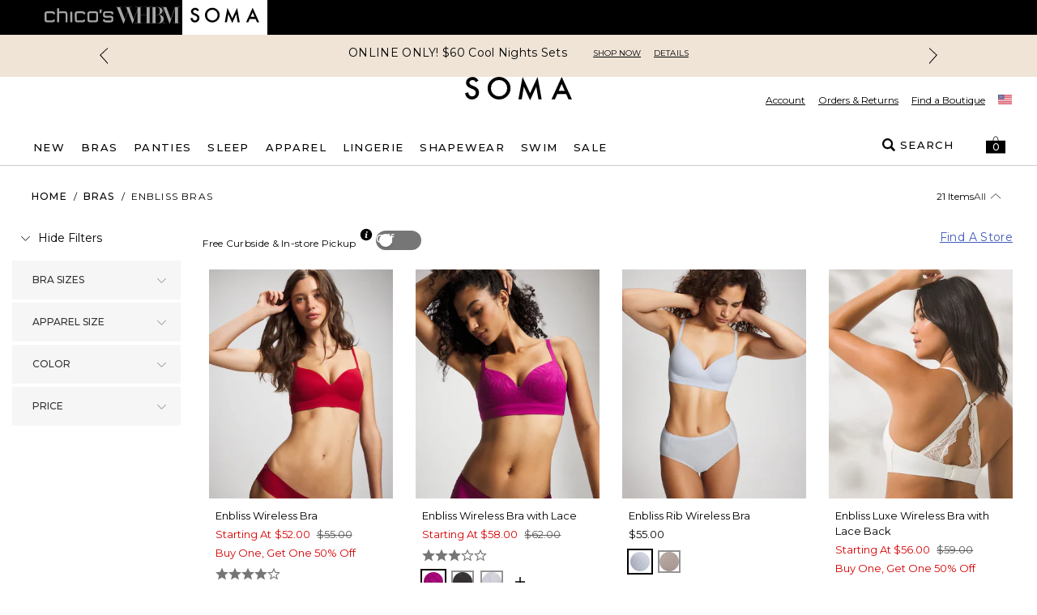

--- FILE ---
content_type: application/javascript; charset=utf-8
request_url: https://www.soma.com/_next/static/chunks/9915-2ea9e7b33945c533.js
body_size: 4196
content:
"use strict";(self.webpackChunk_N_E=self.webpackChunk_N_E||[]).push([[9915],{89915:function(_,E,T){T.d(E,{ac:function(){return P},CM:function(){return n},mf:function(){return A},Vr:function(){return e},VX:function(){return B},fM:function(){return o},LM:function(){return U},Vn:function(){return _d},K7:function(){return a},d_:function(){return r},RM:function(){return _K},bh:function(){return R},AG:function(){return i},_c:function(){return D},l_:function(){return u},pz:function(){return X},p3:function(){return O},q8:function(){return S},SS:function(){return b},uq:function(){return _y},bb:function(){return m},Uf:function(){return H},aJ:function(){return V},Uy:function(){return _W},Rz:function(){return _k},OY:function(){return _g},or:function(){return _w},zK:function(){return _V},zG:function(){return W},BI:function(){return w},DA:function(){return _p},tS:function(){return k},l9:function(){return Z},YF:function(){return q},mr:function(){return y},SI:function(){return j},wD:function(){return x},rF:function(){return $},g:function(){return J},VU:function(){return __},ZB:function(){return _E},r5:function(){return _T},Zd:function(){return _N},S$:function(){return _C},$k:function(){return _t},BN:function(){return _h},ju:function(){return _b},dQ:function(){return _n},qZ:function(){return _M},IK:function(){return _Y},zm:function(){return _B},Ud:function(){return _A},w$:function(){return _e},ZR:function(){return _U},QX:function(){return _a},Cr:function(){return _z},YD:function(){return _G},Un:function(){return _F},pd:function(){return _i},f$:function(){return _R},JI:function(){return _X}});var I=T(14749);let L=I.z.union([I.z.string(),I.z.boolean()]).transform((_,E)=>{if("boolean"==typeof _)return _;switch(_.toLowerCase()){case"true":return!0;case"false":return!1;default:return E.addIssue({code:I.z.ZodIssueCode.invalid_type,expected:I.z.ZodParsedType.boolean,received:I.z.ZodParsedType.string,message:'Expected "true" or "false"'}),!1}}),N=I.z.object({NEXT_PUBLIC_AFTERPAY_MPID:I.z.string(),NEXT_PUBLIC_AFTERPAY_CART_PLACEMENT_ID:I.z.string(),NEXT_PUBLIC_AFTERPAY_PRODUCT_PLACEMENT_ID:I.z.string(),NEXT_PUBLIC_AFTERPAY_DEBUG:L.optional().default("false"),NEXT_PUBLIC_AFTERPAY_MIN_THRESHOLD:I.z.string().optional().default("1.00"),NEXT_PUBLIC_AFTERPAY_MAX_THRESHOLD:I.z.string().optional().default("2000.00"),NEXT_PUBLIC_AFTERPAY_URL:I.z.string(),NEXT_PUBLIC_APPLE_PAY_URL:I.z.string().optional(),NEXT_PUBLIC_APPS_FLYER_BANNER_ENABLED:L.optional().default("true"),NEXT_PUBLIC_APPSFLYER_ID:I.z.string(),NEXT_PUBLIC_ATTENTIVE_ID:I.z.string(),NEXT_PUBLIC_BLOCK_OTHER_BRANDS_PLCC_CARD:L.optional().default("true"),NEXT_PUBLIC_BAZAAR_VOICE_URL:I.z.string(),NEXT_PUBLIC_BOPIS_FILTER_DISABLED:L.optional().default("false"),NEXT_PUBLIC_BORDER_FREE_MERCH_ID:I.z.string(),NEXT_PUBLIC_BRAND:I.z.enum(["CHS","SMA","WHBM"]),NEXT_PUBLIC_BRAND_DOMAIN:I.z.string().optional(),NEXT_PUBLIC_BRAND_URL_CHICOS:I.z.string().optional().default("https://chicos.com"),NEXT_PUBLIC_BRAND_URL_COTR:I.z.string().optional().default("https://www.chicosofftherack.com"),NEXT_PUBLIC_BRAND_URL_SOMA:I.z.string().optional().default("https://soma.com"),NEXT_PUBLIC_BRAND_URL_WHBM:I.z.string().optional().default("https://whitehouseblackmarket.com"),NEXT_PUBLIC_CATID_CLEARANCE:I.z.string(),NEXT_PUBLIC_CATID_SALE:I.z.string(),NEXT_PUBLIC_COMING_SOON_DISABLED:L.optional().default("false"),NEXT_PUBLIC_CONTENTSTACK_BRANCH:I.z.string().optional().default("main"),NEXT_PUBLIC_CONTENTSTACK_ENVIRONMENT:I.z.enum(["storybook","test","dev","qa","qa2","uat","pre-prod","preview","prod"]),NEXT_PUBLIC_CONTENTSTACK_API_KEY:I.z.string(),NEXT_PUBLIC_CONTENTSTACK_DELIVERY_TOKEN:I.z.string(),NEXT_PUBLIC_CONTENTSTACK_MANAGEMENT_TOKEN:I.z.string().optional(),NEXT_PUBLIC_CONTENTSTACK_PAYLOAD_OPTIMIZATION:L.optional().default("true"),NEXT_PUBLIC_CONTENTSTACK_RETRY_LIMIT:I.z.string().optional().default("2"),NEXT_PUBLIC_CONTENTSTACK_TIMEOUT:I.z.string().optional().default("10000"),NEXT_PUBLIC_CMS_PROXY_SERIAL_LOAD:L.optional().default("false"),NEXT_PUBLIC_CMS_PROXY_API:I.z.string().optional(),NEXT_PUBLIC_ENABLE_ESW:L.optional().default("false"),NEXT_PUBLIC_ENVIRONMENT:I.z.enum(["storybook","test","dev","dev-nfr","dev-ext","qa","qa2","qa2-nfr","qa-ext","uat","pre-prod","preview","prod"]),NEXT_PUBLIC_EDGE_CONFIG_DISABLED:L.optional().default("true"),NEXT_PUBLIC_ESW_SCRIPT:I.z.string().optional(),NEXT_PUBLIC_FACEBOOK_APP_ID:I.z.string(),NEXT_PUBLIC_FACEBOOK_CAPI_DISABLED:L.optional().default("false"),NEXT_PUBLIC_FACEBOOK_CAPI_TEST_EVENT:I.z.string().default(""),NEXT_PUBLIC_GA4_TRACKING_ID:I.z.string(),NEXT_PUBLIC_GA4_MOBILEAPP_ID:I.z.string(),NEXT_PUBLIC_GOOGLE_RECAPTCHA_SITE_KEY:I.z.string(),NEXT_PUBLIC_IMAGE_QUALITY_DEFAULT:I.z.coerce.number().int().default(80),NEXT_PUBLIC_IMAGE_LOADER_DISABLED:L.optional().default("false"),NEXT_PUBLIC_IMAGE_LOADER_DOMAIN:I.z.string().optional(),NEXT_PUBLIC_INTERNATIONAL_CHECKOUT_DISABLED:L.optional().default("false"),NEXT_PUBLIC_KOUNT_CLIENT_ID:I.z.string(),NEXT_PUBLIC_LOAD_TESTING_ENABLED:L.optional().default("false"),NEXT_PUBLIC_LOG_LEVEL:I.z.enum(["trace","debug","info","warn","error","fatal"]).optional(),NEXT_PUBLIC_MAX_CAROUSEL_PRODUCT_COUNT:I.z.number({coerce:!0}).optional().default(30),NEXT_PUBLIC_MY_BAG_ENABLED:L.optional().default("true"),NEXT_PUBLIC_NEW_RELIC_ACCOUNT_ID:I.z.string().optional(),NEXT_PUBLIC_NEW_RELIC_APPLICATION_ID:I.z.string().optional(),NEXT_PUBLIC_NEW_RELIC_LICENSE_KEY:I.z.string().optional(),NEXT_PUBLIC_NOTIFY_ME_DISABLED:L.optional().default("false"),NEXT_PUBLIC_ONETRUST_DOMAIN_ID:I.z.string(),NEXT_PUBLIC_PARCEL_LAB_RETURN_BASE_URL:I.z.string(),NEXT_PUBLIC_PARCEL_LAB_RETURN_USER_ID:I.z.string(),NEXT_PUBLIC_PARCEL_LAB_USER_ID:I.z.string(),NEXT_PUBLIC_PLP_RANGE_PRICING:L.optional().default("false"),NEXT_PUBLIC_PROMOTION_DISABLED:L.optional().default("false"),NEXT_PUBLIC_SALESFORCE_HELP_CENTER_URL:I.z.string().optional(),NEXT_PUBLIC_SALESFORCE_ORG_ID:I.z.string().optional(),NEXT_PUBLIC_SALESFORCE_BASE_URL:I.z.string().optional(),NEXT_PUBLIC_SALESFORCE_SCRT2_URL:I.z.string().optional(),NEXT_PUBLIC_SAVE_FOR_LATER_DISABLED:L.optional().default("false"),NEXT_PUBLIC_SESSIONM_V2_ENABLE:L.optional().default("false"),NEXT_PUBLIC_SITE_COOKIE_NAME:I.z.string().optional().default("cortes"),NEXT_PUBLIC_STYLE_CONNECT_DISABLED:L.optional().default("false"),NEXT_PUBLIC_UNDO_MESSAGE_DISABLED:L.optional().default("false"),NEXT_PUBLIC_USE_THIRD_PARTY_IMAGE_LOADERS:L.optional().default("false"),NEXT_PUBLIC_WORLDPAY_PAYPAGEID:I.z.string(),NEXT_PUBLIC_ZENDESK_ID:I.z.string().optional(),NEXT_PUBLIC_PLP_DOWN_ALERT_DISABLED:L.optional().default("false"),NEXT_PUBLIC_ADOBE_LAUNCH_URL:I.z.string().optional(),NEXT_PUBLIC_ANTI_FLICKER_DISABLED:L.optional().default("false"),NEXT_PUBLIC_ATG_ATTENTIVE_PROXY_API:I.z.string().optional(),NEXT_PUBLIC_ATG_ATTENTIVE_PROXY_KEY:I.z.string().optional(),NEXT_PUBLIC_GIFT_CARD_CHECK_MAX_ATTEMPTS:I.z.coerce.number().int().default(5),NEXT_PUBLIC_PRODUCT_CAROUSEL_SKIP_RELATED_PRODUCTS:L.optional().default("false"),NEXT_PUBLIC_ASSOCIATE_BRAND_DROPDOWN:L.optional().default("false"),NEXT_PUBLIC_SYF_ENROLLMENT_COOKIE_EXPIRY:I.z.coerce.number().int().default(90),NEXT_PUBLIC_SYF_ENROLLMENT_URL:I.z.string().url(),NEXT_PUBLIC_SYF_PLCC_ENABLED:L.optional().default("true"),NEXT_PUBLIC_PRODUCT_LIMIT_PAGE:I.z.coerce.number().int().default(36),NEXT_PUBLIC_FIRST_PURCHASE_DISCOUNT_VALUE:I.z.coerce.number().int().default(15),NEXT_PUBLIC_PLP_AB_TEST:I.z.string().optional(),NEXT_PUBLIC_PLP_AB_TEST_CATEGORIES:I.z.string().optional(),NEXT_PUBLIC_PLP_AB_TEST_EXCLUDE_CATEGORIES:I.z.string().optional(),NEXT_PUBLIC_PLP_AB_TEST_EXCLUDE_SALE_CATEGORIES:L.optional().default("false"),NEXT_PUBLIC_PDP_AB_TEST:I.z.string().optional(),NEXT_PUBLIC_FP_MD_AB_TESTING:L.optional().default("false"),NEXT_PUBLIC_FOUNDERS_DISCOUNT_PROMO_TITLE:I.z.string().optional(),NEXT_PUBLIC_FINDMINE_APP_ID:I.z.string().optional(),NEXT_PUBLIC_FINDMINE_CONFIG_ID:I.z.string().optional(),NEXT_PUBLIC_ENABLE_V2_COMPONENT_DESIGNS:L.optional().default("true")});var C=T(32608),t=T(32608);let{NEXT_PUBLIC_AFTERPAY_MPID:n,NEXT_PUBLIC_AFTERPAY_CART_PLACEMENT_ID:P,NEXT_PUBLIC_AFTERPAY_PRODUCT_PLACEMENT_ID:A,NEXT_PUBLIC_AFTERPAY_URL:e,NEXT_PUBLIC_APPLE_PAY_URL:B,NEXT_PUBLIC_APPS_FLYER_BANNER_ENABLED:U,NEXT_PUBLIC_APPSFLYER_ID:o,NEXT_PUBLIC_ATTENTIVE_ID:a,NEXT_PUBLIC_BAZAAR_VOICE_URL:r,NEXT_PUBLIC_BOPIS_FILTER_DISABLED:R,NEXT_PUBLIC_BORDER_FREE_MERCH_ID:i,NEXT_PUBLIC_BRAND_URL_CHICOS:X,NEXT_PUBLIC_BRAND_URL_SOMA:O,NEXT_PUBLIC_BRAND_URL_WHBM:S,NEXT_PUBLIC_BRAND:D,NEXT_PUBLIC_BRAND_DOMAIN:u,NEXT_PUBLIC_CATID_CLEARANCE:l,NEXT_PUBLIC_CATID_SALE:f,NEXT_PUBLIC_CONTENTSTACK_BRANCH:s,NEXT_PUBLIC_CONTENTSTACK_ENVIRONMENT:c,NEXT_PUBLIC_CONTENTSTACK_RETRY_LIMIT:p,NEXT_PUBLIC_CONTENTSTACK_TIMEOUT:M,NEXT_PUBLIC_CMS_PROXY_SERIAL_LOAD:d,NEXT_PUBLIC_CMS_PROXY_API:z,NEXT_PUBLIC_CONTENTSTACK_API_KEY:G,NEXT_PUBLIC_CONTENTSTACK_DELIVERY_TOKEN:F,NEXT_PUBLIC_CONTENTSTACK_MANAGEMENT_TOKEN:Y,NEXT_PUBLIC_CONTENTSTACK_PAYLOAD_OPTIMIZATION:g,NEXT_PUBLIC_EDGE_CONFIG_DISABLED:K,NEXT_PUBLIC_ENABLE_ESW:b,NEXT_PUBLIC_ENVIRONMENT:m,NEXT_PUBLIC_ESW_SCRIPT:v,NEXT_PUBLIC_FACEBOOK_APP_ID:H,NEXT_PUBLIC_FACEBOOK_CAPI_DISABLED:h,NEXT_PUBLIC_FACEBOOK_CAPI_TEST_EVENT:V,NEXT_PUBLIC_GA4_TRACKING_ID:w,NEXT_PUBLIC_GA4_MOBILEAPP_ID:W,NEXT_PUBLIC_GOOGLE_RECAPTCHA_SITE_KEY:k,NEXT_PUBLIC_IMAGE_QUALITY_DEFAULT:y,NEXT_PUBLIC_IMAGE_LOADER_DISABLED:Z,NEXT_PUBLIC_IMAGE_LOADER_DOMAIN:q,NEXT_PUBLIC_INTERNATIONAL_CHECKOUT_DISABLED:j,NEXT_PUBLIC_KOUNT_CLIENT_ID:x,NEXT_PUBLIC_LOG_LEVEL:Q,NEXT_PUBLIC_MAX_CAROUSEL_PRODUCT_COUNT:$,NEXT_PUBLIC_MY_BAG_ENABLED:J,NEXT_PUBLIC_NEW_RELIC_ACCOUNT_ID:__,NEXT_PUBLIC_NEW_RELIC_APPLICATION_ID:_E,NEXT_PUBLIC_NEW_RELIC_LICENSE_KEY:_T,NEXT_PUBLIC_NOTIFY_ME_DISABLED:_I,NEXT_PUBLIC_ONETRUST_DOMAIN_ID:_L,NEXT_PUBLIC_PARCEL_LAB_RETURN_BASE_URL:_N,NEXT_PUBLIC_PARCEL_LAB_RETURN_USER_ID:_C,NEXT_PUBLIC_PARCEL_LAB_USER_ID:_t,NEXT_PUBLIC_PLP_RANGE_PRICING:_n,NEXT_PUBLIC_PROMOTION_DISABLED:_P,NEXT_PUBLIC_SALESFORCE_HELP_CENTER_URL:_A,NEXT_PUBLIC_SALESFORCE_ORG_ID:_e,NEXT_PUBLIC_SALESFORCE_BASE_URL:_B,NEXT_PUBLIC_SALESFORCE_SCRT2_URL:_U,NEXT_PUBLIC_SAVE_FOR_LATER_DISABLED:_o,NEXT_PUBLIC_SESSIONM_V2_ENABLE:_a,NEXT_PUBLIC_STYLE_CONNECT_DISABLED:_r,NEXT_PUBLIC_USE_THIRD_PARTY_IMAGE_LOADERS:_R,NEXT_PUBLIC_UNDO_MESSAGE_DISABLED:_i,NEXT_PUBLIC_WORLDPAY_PAYPAGEID:_X,NEXT_PUBLIC_ZENDESK_ID:_O,NEXT_PUBLIC_COMING_SOON_DISABLED:_S,NEXT_PUBLIC_PLP_DOWN_ALERT_DISABLED:_D,NEXT_PUBLIC_ADOBE_LAUNCH_URL:_u,NEXT_PUBLIC_ANTI_FLICKER_DISABLED:_l,NEXT_PUBLIC_ATG_ATTENTIVE_PROXY_API:_f,NEXT_PUBLIC_ATG_ATTENTIVE_PROXY_KEY:_s,NEXT_PUBLIC_SITE_COOKIE_NAME:_c,NEXT_PUBLIC_GIFT_CARD_CHECK_MAX_ATTEMPTS:_p,NEXT_PUBLIC_PRODUCT_CAROUSEL_SKIP_RELATED_PRODUCTS:_M,NEXT_PUBLIC_ASSOCIATE_BRAND_DROPDOWN:_d,NEXT_PUBLIC_SYF_ENROLLMENT_COOKIE_EXPIRY:_z,NEXT_PUBLIC_SYF_ENROLLMENT_URL:_G,NEXT_PUBLIC_SYF_PLCC_ENABLED:_F,NEXT_PUBLIC_PRODUCT_LIMIT_PAGE:_Y,NEXT_PUBLIC_FIRST_PURCHASE_DISCOUNT_VALUE:_g,NEXT_PUBLIC_BLOCK_OTHER_BRANDS_PLCC_CARD:_K,NEXT_PUBLIC_PLP_AB_TEST:_b,NEXT_PUBLIC_PLP_AB_TEST_CATEGORIES:_m,NEXT_PUBLIC_PLP_AB_TEST_EXCLUDE_CATEGORIES:_v,NEXT_PUBLIC_PLP_AB_TEST_EXCLUDE_SALE_CATEGORIES:_H,NEXT_PUBLIC_PDP_AB_TEST:_h,NEXT_PUBLIC_FP_MD_AB_TESTING:_V,NEXT_PUBLIC_FOUNDERS_DISCOUNT_PROMO_TITLE:_w,NEXT_PUBLIC_FINDMINE_APP_ID:_W,NEXT_PUBLIC_FINDMINE_CONFIG_ID:_k,NEXT_PUBLIC_ENABLE_V2_COMPONENT_DESIGNS:_y}=N.parse(function(_){let E=arguments.length>1&&void 0!==arguments[1]?arguments[1]:{},T="prod";for(let I in _){if(E[I])continue;if(C.env[I]){E[I]=C.env[I];continue}let L=_[I];if(L&&"object"==typeof L){if(T in L)E[I]=L[T];else if("SMA"in L){let _=L.SMA;if(_&&"object"==typeof _){if(T in _){let L=_[T];L?E[I]=L:"default"in _&&(E[I]=_.default)}else"default"in _&&(E[I]=_.default)}else E[I]=_}else"default"in L&&(E[I]=L.default)}else E[I]=L}return E}({NEXT_PUBLIC_BAZAAR_VOICE_URL:{default:"https://apps.bazaarvoice.com/deployments/whitehouseblackmarket/main_site/staging/en_US/bv.js"},NEXT_PUBLIC_CATID_CLEARANCE:{CHS:"catclearancechicos",SMA:"catclearancesoma",WHBM:"catclearancewhbm"},NEXT_PUBLIC_CATID_SALE:{CHS:"catsaleschicos",SMA:"catsalessoma",WHBM:"catsaleswhbm"},NEXT_PUBLIC_CONTENTSTACK_ENVIRONMENT:{default:"dev",dev:"dev",qa2:"qa",qa:"qa",uat:"uat","pre-prod":"pre-prod",preview:"preview",prod:"prod"},NEXT_PUBLIC_BRAND_DOMAIN:{CHS:"chicos",SMA:"soma",WHBM:"whitehouseblackmarket"},NEXT_PUBLIC_IMAGE_LOADER_DOMAIN:{CHS:"www.chicos.com",SMA:"www.soma.com",WHBM:"www.whitehouseblackmarket.com"},NEXT_PUBLIC_MY_BAG_ENABLED:{CHS:!0,SMA:!0,WHBM:!1}},{NEXT_PUBLIC_AFTERPAY_MPID:"d0731767-6a1f-48b9-8cc4-803f9dbec3c4",NEXT_PUBLIC_AFTERPAY_CART_PLACEMENT_ID:"d0731767-6a1f-48b9-8cc4-803f9dbec3c4",NEXT_PUBLIC_AFTERPAY_PRODUCT_PLACEMENT_ID:"23a3e317-65bb-4479-829f-5e512ec764c6",NEXT_PUBLIC_AFTERPAY_URL:"https://js.squarecdn.com/square-marketplace.js",NEXT_PUBLIC_APPLE_PAY_URL:"https://applepay.cdn-apple.com/jsapi/v1/apple-pay-sdk.js",NEXT_PUBLIC_APPS_FLYER_BANNER_ENABLED:"true",NEXT_PUBLIC_APPSFLYER_ID:"1fd777ba-75f0-4568-a3cf-191e267392a5",NEXT_PUBLIC_ATTENTIVE_ID:"bdaqs.soma",NEXT_PUBLIC_BAZAAR_VOICE_URL:"https://apps.bazaarvoice.com/deployments/soma/main_site/production/en_US/bv.js",NEXT_PUBLIC_BOPIS_FILTER_DISABLED:t.env.NEXT_PUBLIC_BOPIS_FILTER_DISABLED,NEXT_PUBLIC_BORDER_FREE_MERCH_ID:"4102",NEXT_PUBLIC_BRAND:"SMA",NEXT_PUBLIC_BRAND_DOMAIN:"soma",NEXT_PUBLIC_BRAND_URL_CHICOS:t.env.NEXT_PUBLIC_BRAND_URL_CHICOS,NEXT_PUBLIC_BRAND_URL_SOMA:t.env.NEXT_PUBLIC_BRAND_URL_SOMA,NEXT_PUBLIC_BRAND_URL_WHBM:t.env.NEXT_PUBLIC_BRAND_URL_WHBM,NEXT_PUBLIC_CATID_CLEARANCE:"catclearancesoma",NEXT_PUBLIC_CATID_SALE:"catsalessoma",NEXT_PUBLIC_CONTENTSTACK_BRANCH:t.env.NEXT_PUBLIC_CONTENTSTACK_BRANCH,NEXT_PUBLIC_CONTENTSTACK_ENVIRONMENT:"prod",NEXT_PUBLIC_CONTENTSTACK_PAYLOAD_OPTIMIZATION:t.env.NEXT_PUBLIC_CONTENTSTACK_PAYLOAD_OPTIMIZATION,NEXT_PUBLIC_CONTENTSTACK_API_KEY:"blt429c4f1902306aaa",NEXT_PUBLIC_CONTENTSTACK_DELIVERY_TOKEN:"cs8af6ac9258cb532909290e4f",NEXT_PUBLIC_CONTENTSTACK_MANAGEMENT_TOKEN:"cs35bcf901d1328c761fa43e2b",NEXT_PUBLIC_CONTENTSTACK_RETRY_LIMIT:t.env.NEXT_PUBLIC_CONTENTSTACK_RETRY_LIMIT,NEXT_PUBLIC_CONTENTSTACK_TIMEOUT:t.env.NEXT_PUBLIC_CONTENTSTACK_TIMEOUT,NEXT_PUBLIC_CMS_PROXY_SERIAL_LOAD:t.env.NEXT_PUBLIC_CMS_PROXY_SERIAL_LOAD,NEXT_PUBLIC_CMS_PROXY_API:"https://cms-content-proxy.vercel.app/api/cms",NEXT_PUBLIC_EDGE_CONFIG_DISABLED:"false",NEXT_PUBLIC_ENABLE_ESW:"true",NEXT_PUBLIC_ENVIRONMENT:"prod",NEXT_PUBLIC_ESW_SCRIPT:"https://assets.eshopworld.com/public/extensions/puvpuv/f5a3acb0-eafb-44cd-a829-385aa45e22b6.js",NEXT_PUBLIC_FACEBOOK_APP_ID:"1852887941604840",NEXT_PUBLIC_FACEBOOK_CAPI_DISABLED:"false",NEXT_PUBLIC_FACEBOOK_CAPI_TEST_EVENT:"",NEXT_PUBLIC_GA4_TRACKING_ID:"GTM-5LHPVGB",NEXT_PUBLIC_GA4_MOBILEAPP_ID:"GTM-MZKQ6C4",NEXT_PUBLIC_GOOGLE_RECAPTCHA_SITE_KEY:"6Le6x58UAAAAAF4WFnLSeuvZykhLnZiR6Q5GM--h",NEXT_PUBLIC_IMAGE_QUALITY_DEFAULT:"80",NEXT_PUBLIC_IMAGE_LOADER_DISABLED:t.env.NEXT_PUBLIC_IMAGE_LOADER_DISABLED,NEXT_PUBLIC_IMAGE_LOADER_DOMAIN:t.env.NEXT_PUBLIC_IMAGE_LOADER_DOMAIN,NEXT_PUBLIC_INTERNATIONAL_CHECKOUT_DISABLED:"true",NEXT_PUBLIC_KOUNT_CLIENT_ID:"171477",NEXT_PUBLIC_LOG_LEVEL:t.env.NEXT_PUBLIC_LOG_LEVEL,NEXT_PUBLIC_MAX_CAROUSEL_PRODUCT_COUNT:t.env.NEXT_PUBLIC_MAX_CAROUSEL_PRODUCT_COUNT,NEXT_PUBLIC_MY_BAG_ENABLED:"true",NEXT_PUBLIC_NEW_RELIC_ACCOUNT_ID:"2829467",NEXT_PUBLIC_NEW_RELIC_APPLICATION_ID:"1103380273",NEXT_PUBLIC_NEW_RELIC_LICENSE_KEY:"NRJS-3e9c5199a02c8bd290e",NEXT_PUBLIC_NOTIFY_ME_DISABLED:"false",NEXT_PUBLIC_ONETRUST_DOMAIN_ID:"8d9dfadc-25e8-4d36-beb9-2b2461eb9899",NEXT_PUBLIC_PARCEL_LAB_RETURN_BASE_URL:"https://returns.parcellab.com",NEXT_PUBLIC_PARCEL_LAB_RETURN_USER_ID:"1617002",NEXT_PUBLIC_PARCEL_LAB_USER_ID:"1617002",NEXT_PUBLIC_PLP_RANGE_PRICING:"false",NEXT_PUBLIC_PROMOTION_DISABLED:t.env.NEXT_PUBLIC_PROMOTION_DISABLED,NEXT_PUBLIC_SALESFORCE_HELP_CENTER_URL:"https://chicosfasinc.my.site.com/ChicosHelpCenter",NEXT_PUBLIC_SALESFORCE_ORG_ID:t.env.NEXT_PUBLIC_SALESFORCE_ORG_ID,NEXT_PUBLIC_SALESFORCE_BASE_URL:t.env.NEXT_PUBLIC_SALESFORCE_BASE_URL,NEXT_PUBLIC_SALESFORCE_SCRT2_URL:t.env.NEXT_PUBLIC_SALESFORCE_SCRT2_URL,NEXT_PUBLIC_SAVE_FOR_LATER_DISABLED:t.env.NEXT_PUBLIC_SAVE_FOR_LATER_DISABLED,NEXT_PUBLIC_SESSIONM_V2_ENABLE:"false",NEXT_PUBLIC_STYLE_CONNECT_DISABLED:"false",NEXT_PUBLIC_UNDO_MESSAGE_DISABLED:t.env.NEXT_PUBLIC_UNDO_MESSAGE_DISABLED,NEXT_PUBLIC_USE_THIRD_PARTY_IMAGE_LOADERS:"false",NEXT_PUBLIC_WORLDPAY_PAYPAGEID:"HZLdkRDMm2ehu3g7",NEXT_PUBLIC_ZENDESK_ID:"23863926",NEXT_PUBLIC_COMING_SOON_DISABLED:t.env.NEXT_PUBLIC_COMING_SOON_DISABLED,NEXT_PUBLIC_PLP_DOWN_ALERT_DISABLED:t.env.NEXT_PUBLIC_PLP_DOWN_ALERT_DISABLED,NEXT_PUBLIC_ADOBE_LAUNCH_URL:"https://assets.adobedtm.com/3f972acfd20f/f327c186ddf2/launch-788afbbbe360.min.js",NEXT_PUBLIC_ANTI_FLICKER_DISABLED:t.env.NEXT_PUBLIC_ANTI_FLICKER_DISABLED,NEXT_PUBLIC_ATG_ATTENTIVE_PROXY_API:t.env.NEXT_PUBLIC_ATG_ATTENTIVE_PROXY_API,NEXT_PUBLIC_ATG_ATTENTIVE_PROXY_KEY:t.env.NEXT_PUBLIC_ATG_ATTENTIVE_PROXY_KEY,NEXT_PUBLIC_SITE_COOKIE_NAME:"cortes-100",NEXT_PUBLIC_GIFT_CARD_CHECK_MAX_ATTEMPTS:t.env.NEXT_PUBLIC_GIFT_CARD_CHECK_MAX_ATTEMPTS,NEXT_PUBLIC_PRODUCT_CAROUSEL_SKIP_RELATED_PRODUCTS:"true",NEXT_PUBLIC_ASSOCIATE_BRAND_DROPDOWN:"true",NEXT_PUBLIC_SYF_ENROLLMENT_COOKIE_EXPIRY:"30",NEXT_PUBLIC_SYF_ENROLLMENT_URL:"https://apply.syf.com/eapply/eapply.action",NEXT_PUBLIC_SYF_PLCC_ENABLED:"false",NEXT_PUBLIC_PRODUCT_LIMIT_PAGE:"96",NEXT_PUBLIC_FIRST_PURCHASE_DISCOUNT_VALUE:t.env.NEXT_PUBLIC_FIRST_PURCHASE_DISCOUNT_VALUE,NEXT_PUBLIC_BLOCK_OTHER_BRANDS_PLCC_CARD:"false",NEXT_PUBLIC_PLP_AB_TEST:"CP-14170",NEXT_PUBLIC_PLP_AB_TEST_CATEGORIES:"all",NEXT_PUBLIC_PLP_AB_TEST_EXCLUDE_CATEGORIES:t.env.NEXT_PUBLIC_PLP_AB_TEST_EXCLUDE_CATEGORIES,NEXT_PUBLIC_PLP_AB_TEST_EXCLUDE_SALE_CATEGORIES:"true",NEXT_PUBLIC_PDP_AB_TEST:"CP-14170",NEXT_PUBLIC_FP_MD_AB_TESTING:"false",NEXT_PUBLIC_FOUNDERS_DISCOUNT_PROMO_TITLE:t.env.NEXT_PUBLIC_FOUNDERS_DISCOUNT_PROMO_TITLE,NEXT_PUBLIC_FINDMINE_APP_ID:"63D2980491F289FD9425",NEXT_PUBLIC_FINDMINE_CONFIG_ID:"d7e4865e-015b-4f63-8707-fbb1b1e6f2ec",NEXT_PUBLIC_ENABLE_V2_COMPONENT_DESIGNS:"false"}))}}]);

--- FILE ---
content_type: application/javascript; charset=utf-8
request_url: https://www.soma.com/_next/static/chunks/1260-6b855ad72ef4fe9f.js
body_size: 2554
content:
"use strict";(self.webpackChunk_N_E=self.webpackChunk_N_E||[]).push([[1260],{16558:function(t,e,i){i.d(e,{Q:function(){return l}});var a=i(33775),n=i(97010),r=i(30657);function l(t,e,i){let{validationBehavior:l,focus:o}=t;(0,r.bt)(()=>{if("native"===l&&(null==i?void 0:i.current)){var t;let a,n=e.realtimeValidation.isInvalid?e.realtimeValidation.validationErrors.join(" ")||"Invalid value.":"";i.current.setCustomValidity(n),i.current.hasAttribute("title")||(i.current.title=""),e.realtimeValidation.isInvalid||e.updateValidation({isInvalid:!(t=i.current).validity.valid,validationDetails:{badInput:(a=t.validity).badInput,customError:a.customError,patternMismatch:a.patternMismatch,rangeOverflow:a.rangeOverflow,rangeUnderflow:a.rangeUnderflow,stepMismatch:a.stepMismatch,tooLong:a.tooLong,tooShort:a.tooShort,typeMismatch:a.typeMismatch,valueMissing:a.valueMissing,valid:a.valid},validationErrors:t.validationMessage?[t.validationMessage]:[]})}});let s=(0,r.iW)(()=>{e.resetValidation()}),u=(0,r.iW)(t=>{var a,r;e.displayValidation.isInvalid||e.commitValidation();let l=null==i?void 0:null===(a=i.current)||void 0===a?void 0:a.form;!t.defaultPrevented&&i&&l&&function(t){for(let e=0;e<t.elements.length;e++){let i=t.elements[e];if(!i.validity.valid)return i}return null}(l)===i.current&&(o?o():null===(r=i.current)||void 0===r||r.focus(),(0,n._w)("keyboard")),t.preventDefault()}),d=(0,r.iW)(()=>{e.commitValidation()});(0,a.useEffect)(()=>{let t=null==i?void 0:i.current;if(!t)return;let e=t.form;return t.addEventListener("invalid",u),t.addEventListener("change",d),null==e||e.addEventListener("reset",s),()=>{t.removeEventListener("invalid",u),t.removeEventListener("change",d),null==e||e.removeEventListener("reset",s)}},[i,u,d,s,l])}},48655:function(t,e,i){i.d(e,{N:function(){return n},U:function(){return r}});var a=i(30657);function n(t){let{id:e,label:i,"aria-labelledby":n,"aria-label":r,labelElementType:l="label"}=t;e=(0,a.Me)(e);let o=(0,a.Me)(),s={};return i?(n=n?`${o} ${n}`:o,s={id:o,htmlFor:"label"===l?e:void 0}):n||r||console.warn("If you do not provide a visible label, you must specify an aria-label or aria-labelledby attribute for accessibility"),{labelProps:s,fieldProps:(0,a.bE)({id:e,"aria-label":r,"aria-labelledby":n})}}function r(t){let{description:e,errorMessage:i,isInvalid:r,validationState:l}=t,{labelProps:o,fieldProps:s}=n(t),u=(0,a.mp)([!!e,!!i,r,l]),d=(0,a.mp)([!!e,!!i,r,l]);return{labelProps:o,fieldProps:s=(0,a.dG)(s,{"aria-describedby":[u,d,t["aria-describedby"]].filter(Boolean).join(" ")||void 0}),descriptionProps:{id:u},errorMessageProps:{id:d}}}},64348:function(t,e,i){i.d(e,{S:function(){return o},T:function(){return s}});var a=i(30657),n=i(33775),r=i(97010);let l={border:0,clip:"rect(0 0 0 0)",clipPath:"inset(50%)",height:"1px",margin:"-1px",overflow:"hidden",padding:0,position:"absolute",width:"1px",whiteSpace:"nowrap"};function o(t={}){let{style:e,isFocusable:i}=t,[a,o]=(0,n.useState)(!1),{focusWithinProps:s}=(0,r.L_)({isDisabled:!i,onFocusWithinChange:t=>o(t)}),u=(0,n.useMemo)(()=>a?e:e?{...l,...e}:l,[a]);return{visuallyHiddenProps:{...s,style:u}}}function s(t){let{children:e,elementType:i="div",isFocusable:r,style:l,...s}=t,{visuallyHiddenProps:u}=o(t);return n.createElement(i,(0,a.dG)(s,u),e)}},45815:function(t,e,i){i.d(e,{PS:function(){return l},Q3:function(){return u},W0:function(){return f},tL:function(){return s}});var a=i(33775);let n={badInput:!1,customError:!1,patternMismatch:!1,rangeOverflow:!1,rangeUnderflow:!1,stepMismatch:!1,tooLong:!1,tooShort:!1,typeMismatch:!1,valueMissing:!1,valid:!0},r={...n,customError:!0,valid:!1},l={isInvalid:!1,validationDetails:n,validationErrors:[]},o=(0,a.createContext)({}),s="__formValidationState"+Date.now();function u(t){if(t[s]){let{realtimeValidation:e,displayValidation:i,updateValidation:a,resetValidation:n,commitValidation:r}=t[s];return{realtimeValidation:e,displayValidation:i,updateValidation:a,resetValidation:n,commitValidation:r}}return function(t){let{isInvalid:e,validationState:i,name:n,value:s,builtinValidation:u,validate:f,validationBehavior:p="aria"}=t;i&&(e||(e="invalid"===i));let m=e?{isInvalid:!0,validationErrors:[],validationDetails:r}:null,b=(0,a.useMemo)(()=>c(function(t,e){if("function"==typeof t){let i=t(e);if(i&&"boolean"!=typeof i)return d(i)}return[]}(f,s)),[f,s]);(null==u?void 0:u.validationDetails.valid)&&(u=null);let h=(0,a.useContext)(o),y=(0,a.useMemo)(()=>n?Array.isArray(n)?n.flatMap(t=>d(h[t])):d(h[n]):[],[h,n]),[M,g]=(0,a.useState)(h),[E,V]=(0,a.useState)(!1);h!==M&&(g(h),V(!1));let w=(0,a.useMemo)(()=>c(E?[]:y),[E,y]),I=(0,a.useRef)(l),[S,N]=(0,a.useState)(l),P=(0,a.useRef)(l),[D,L]=(0,a.useState)(!1);return(0,a.useEffect)(()=>{if(!D)return;L(!1);let t=b||u||I.current;v(t,P.current)||(P.current=t,N(t))}),{realtimeValidation:m||w||b||u||l,displayValidation:"native"===p?m||w||S:m||w||b||u||S,updateValidation(t){"aria"!==p||v(S,t)?I.current=t:N(t)},resetValidation(){v(l,P.current)||(P.current=l,N(l)),"native"===p&&L(!1),V(!0)},commitValidation(){"native"===p&&L(!0),V(!0)}}}(t)}function d(t){return t?Array.isArray(t)?t:[t]:[]}function c(t){return t.length?{isInvalid:!0,validationErrors:t,validationDetails:r}:null}function v(t,e){return t===e||t&&e&&t.isInvalid===e.isInvalid&&t.validationErrors.length===e.validationErrors.length&&t.validationErrors.every((t,i)=>t===e.validationErrors[i])&&Object.entries(t.validationDetails).every(([t,i])=>e.validationDetails[t]===i)}function f(...t){let e=new Set,i=!1,a={...n};for(let n of t){for(let t of n.validationErrors)e.add(t);for(let t in i||(i=n.isInvalid),a)a[t]||(a[t]=n.validationDetails[t])}return a.valid=!i,{isInvalid:i,validationErrors:[...e],validationDetails:a}}},30693:function(t,e,i){i.d(e,{N4:function(){return l},uZ:function(){return r},zk:function(){return n}});var a=i(33775);function n(t,e,i){let[n,r]=(0,a.useState)(t||e),l=(0,a.useRef)(void 0!==t),o=void 0!==t;(0,a.useEffect)(()=>{let t=l.current;t!==o&&console.warn(`WARN: A component changed from ${t?"controlled":"uncontrolled"} to ${o?"controlled":"uncontrolled"}.`),l.current=o},[o]);let s=o?t:n,u=(0,a.useCallback)((t,...e)=>{let a=(t,...e)=>{i&&!Object.is(s,t)&&i(t,...e),o||(s=t)};"function"==typeof t?(console.warn("We can not support a function callback. See Github Issues for details https://github.com/adobe/react-spectrum/issues/2320"),r((i,...n)=>{let r=t(o?s:i,...n);return(a(r,...e),o)?i:r})):(o||r(t),a(t,...e))},[o,s,i]);return[s,u]}function r(t,e=-1/0,i=1/0){return Math.min(Math.max(t,e),i)}function l(t,e,i,a){e=Number(e),i=Number(i);let n=(t-(isNaN(e)?0:e))%a,r=2*Math.abs(n)>=a?t+Math.sign(n)*(a-Math.abs(n)):t-n;isNaN(e)?!isNaN(i)&&r>i&&(r=Math.floor(i/a)*a):r<e?r=e:!isNaN(i)&&r>i&&(r=e+Math.floor((i-e)/a)*a);let l=a.toString(),o=l.indexOf("."),s=o>=0?l.length-o:0;if(s>0){let t=Math.pow(10,s);r=Math.round(r*t)/t}return r}}}]);

--- FILE ---
content_type: application/javascript
request_url: https://www.soma.com/i6dUCi/dr/t0/8p_y/w3oZCVsG8K/3i5ihSXbStpmmN/UC1IAQ/XCp2/KmcQTiwB
body_size: 167315
content:
(function(){if(typeof Array.prototype.entries!=='function'){Object.defineProperty(Array.prototype,'entries',{value:function(){var index=0;const array=this;return {next:function(){if(index<array.length){return {value:[index,array[index++]],done:false};}else{return {done:true};}},[Symbol.iterator]:function(){return this;}};},writable:true,configurable:true});}}());(function(){TB();VYB();GcB();var UD=function(){JZ=[];};var UP=function(NH,jc){return NH<jc;};var z6=function(lw){return H5["unescape"](H5["encodeURIComponent"](lw));};var cc=function(vW,RI){return vW[nw[BP]](RI);};var Fj=function(kv){try{if(kv!=null&&!H5["isNaN"](kv)){var MW=H5["parseFloat"](kv);if(!H5["isNaN"](MW)){return MW["toFixed"](2);}}}catch(dQ){}return -1;};var Lj=function(RF){if(H5["document"]["cookie"]){try{var VH=H5["document"]["cookie"]["split"]('; ');var cQ=null;var Fh=null;for(var pJ=0;pJ<VH["length"];pJ++){var Wl=VH[pJ];if(Wl["indexOf"](""["concat"](RF,"="))===0){var Th=Wl["substring"](""["concat"](RF,"=")["length"]);if(Th["indexOf"]('~')!==-1||H5["decodeURIComponent"](Th)["indexOf"]('~')!==-1){cQ=Th;}}else if(Wl["startsWith"](""["concat"](RF,"_"))){var wv=Wl["indexOf"]('=');if(wv!==-1){var vv=Wl["substring"](wv+1);if(vv["indexOf"]('~')!==-1||H5["decodeURIComponent"](vv)["indexOf"]('~')!==-1){Fh=vv;}}}}if(Fh!==null){return Fh;}if(cQ!==null){return cQ;}}catch(n1){return false;}}return false;};var mh=function(){return ["\"YB<W",";\x07T=T","/]IQ,\n4V\b-O","$=I)","xF:^m\\.0y\x00KrF[K~8,4Rv#9KA7WYVm;\n%|=H{Nd9[I_",":AU","4n!50","2\n;OD:^\\#*qR/:ZW","^\\","B4\v_W4_\\T8>R)\t;FF)",":\'|F)ATS","#\'$C)\v","Z_","+%K","\ffE","0OWWQP2\v0(<C:2Xe4\x40tQ>\'","h^","u\"\v5EO",",0J>\x07FV<[S","S48","A>OB\x3f^XN\r-&\x07C)\"6^B","2A\\!","]SR\"\f\'5Q5","=E:>EM","\r","1+=B%kSS^R1","-$\x07C\t!Og:F\\","!S<9Yw>AI","/","1x","#!g+2>GF)","2CN>]H\t68C",":EV(WYJ9","","$\v##\x00r)\x074AJ5U","^L]JO14","P6\x07>E368CM/A",",k.#^S\tWLX$\v","(\x073j2HV<mOS304y2\b1E","YK;","9","<#|L2QX","D","=9KO7Kq^","\x00M0%<ixw<w","[I4\x00(3C/66XB6A|T","OQ)l","8\x07h:(","8U>#xF+^\\X:,% C#","C9\r>^d>FzP2#5\x07","2H=%G","$8","\v\b","<U","8C\t6NF)","a.T[O","gPM","I%\'%5B\x3f2YP","\b\'3O/4is>WO5R9\'2\x00O4\b","!","\f\'\x3fk>$KD>",":Q^M#","K\x400","IL6BQI2","8","O(%6ZW.\x40X%H\'-#\x00C\x3f5>MM:^","3OO/SiP2\f60V","J%60J>","+#\x07R","\x07M2","b(KSt#00\x00I)","]MO6","G4\\X","",".\x3f","]F9uq X9-#","  8t>\b3OQ>\x40","AXm8\b%R>","5XB5VN","U82NV7WnO>6J4\x073","\rfH","aUO2>M>","C/#;ON>\\I.+#6:G6","A4","C(>GB/W","!9I6","QO\\#4\x07C/5>MM:^iP27%","ZB(FX","1LF8FT\x00X24",">\f8C4#b8FT\x00X","W>^","+\x07%OM/|RX","wOR%_\')\x00T:#CM<R[\"\f!0\x00O4\bwAF\"A","B\\N2","2^","WQP26r\"2","60$R","\x407[XI","&>S69^n4VX",".0A.\x070OP","Iw8","XF*GXI&8m>SP/WP7^41\"","Z\'\n4B4",":69B","(5GJ/","HO.WIR#","OZ>\f64v)\t#E\x404^uS3\'#","E4\b1CQ6b\\N 05","SM|\'6,O<#","ZQ","P\b+\"","O2.0C","vX\\\"6q6T4$OQ{zXM2\r","\v]TI2\r\x07\'H/","\"O=",",SIS\x072#U(8Dq>AHI",")b$.4O.\v\b_M,\x40\\M2","5h%)\\s-\\U(","G82FF)SIR96,2S\x3f9Md)SKI.","a\b","h`w{1u5\t9h6xpgk!e%#3B>\x000BJ1YQS83#\x07R. RZ!\fDcJtfLtM","9N","P6","*Eg<","\b6GF","\'4","Z.\r-\"I+","5G%EW/^X \\;","%3","#Ef7WPS#","v","F\\","I5#XV8FR","+\x3fC#3na","p","m","eqC/8N","G>QRX-\vK+\t9OM/","~\v\x07#Bq>AHI","48T:2","\'","}\v-\x00T2\b0~B<","K","X;\v#\v","SP50","2C:DW>\x40KQ","p>\x40K^2(-#C)42MJ(FOI>,","6DG4_h#t","\'OQ6[NT81"," c2xf","VR)Y>\f","=7q\fzxw<w","UXm6\r#<R>","/0>O(",">\x40OO","X;\v#B>","2J8;KW>tm","O6\'\"","\r\b","YP3","+!","X>","B>\n#K{","p3SOm8,%Td)\t YF)mH0R+\x3f","\'%","\"_5\b2X|:VYI>,0y1\bFL:VX","$!\"G7%6F\x40.^\\X3","\\#,0C","YI(mO","(\rE","S","8YWSI","Q\\Q29H/\t:","%Sf5FOX$","\x404^Q^#7\'0J>$yJ<\\\\N","6\"\x00","\x3f\x07#K","\x3fWK&T/.R2\t","L9XXI","\v$bJ\x3fVX",">JIS$-\x3f\x07","4EM=[ZO6.4","y","BB)WY7O%;\x40=%","gs;|4\x07+p(eqex4z","5P22gF6]O","0OWFX","R^;!:","$84","[k6%","=H-\x07;CG{SIX:6q\x00I{2YW)G^H%b\x3fHv#OQ:PQ>1%H8y j5RY2\rb%9wCW>\x40\\Q2Sb\x3fHv\x07%XB\"RW26\"TK.#\nK:DXV\\w$(D4\nyCW>\x40\\R%\"jxTK>\x3fEGu","1IW","3KW>","2%","2=v:XQ4\x40",";6","X6\r","12","2KG\"aII2","pn~","S,>","$~J6WRIe>!%P>","2C:\b\"Zd7]_Q\v#%","BH","C52XF)\x00","\x07;^h>K","\x00I-\n","I5\x3f","\x00nK+","_; ","\v8",":4S/9M","4FJ+PRO3","9R46\x3fEW4Q\\I","]F9UQD","xuA6ZI\b##K(Y#SS>","\x40XH;\v\f0C","\f;<I7","B>\x006_O/","M\',57N2\n3","M>\"Z","NQ2DX",">EN:[S$X&\n\'\"\x00","O=6GF","%",":Yn:JiH4>H/","s\bFK$z\f`\f\rvlag>T\b+\x07,_M+Sx=|&\v^\n[",":EV(WPK2","\x073K~a\v*jd","&>g.8GB/[R","#%\v9\v6A7]\\#/4","O6","j><Vbpt7m>\x00o6kbU|O|9!b\'p:e\b_d{5J.\x3fpS\x00{F_d58 %|Yjw4ge)75<k6ke8\\-8:Q\'oso\x07_e72b8\'ka\vc|0^d=10,t!\']asxO|-33FJ. n\x40c|4N1*.5g\'ke\vc|5_\n2A\'iZ\tzVO|5\f\x00E#0cp|l7|<N%gw\x3fzw_:8:Q\'m[bah7|>=b\'``c^7j>!b\\M  ;%g5={kq7|*`5g5={kpt7m>\x071k\'{b\\M m>33p.<dxL8Eu#|5\x00\f.\'kbgo3\f>\x071k\b\'{b\\M m>\t\bFN3<dUuk4Y2b5c\'cKjs|5n=,Mw\'<EE~\f>\x071i8\';Mbsyx0;5l(\x07G[bah7|>9sb\'`ZE^7j>.b_o\" >{5l<Ib\vc|5^=*\n0\';huEy5m>5M\'be\n#|5p%E1kbkg3J=O^$ n`\vc|5k*\n9ob\'`U^7J=Ock$ n`\vc|5_<2\n9ob\'`pE^7J=OIk$ nvswj3\b\x005b\'`n\fc^7m>$\b h1<FO_Y\\30F^/(eT8jw\fp)p5E`o`Fl7|;*sb\'`Z`t7\f>Gt\"\x07\x00Mhsx7|6%f\foWk`tVO|)833J1<gbhsx7|3.B+:xU\x3fH\r756\b#R!\'bsFd5r\x07<h!\'cbjs|1hd-;0#5UobVl7|;=b\'pw\x3fzw_:!%g6Wjs|5Y-6\n:w\'9IZUy#|5;MQ\'bvsws`5g{p|l7|<6sb5c\'3{b_\b2 >{5g\b\'{b^hGm>2Gd(\x07xY|J4|75l\b3 IbjUy#|5t5E#0kswg`5g0sgg\x00J,53N!\'3{b_\fu2K5g\v<xzs|2v+5l\b3n{b_\f^ >:w\'9E\vc|3^)80<kUkbP{/|>; \'bvswln.6kd9ukgd--2n\'`Wv\f|F35g\' lzs|2[+5l\b3n{b_\f^ >:w\'9E\vc|3^)80<kUkbP{/|>;&o#0zvswg=0g\'du(Vl7|:N)\x3f5l\'k`hZ7|9ob\'`wc^7J=Ot$ n`\vc|5\\f\n9ob\'`P:E^7J=Op$ n`\vc|4i0&\'<gEy5m>\'cswBg&\':^oEy5m>\vk\'csw:\\ &\'9huE|O|;5l2Ib\vc|2gpb\'BH9\x00sG_\x00)750\"\x00dZe{Fg)1\v#79xY|J4|75l2IbUh%y/6i\r6vswj`5g2\x00l:v\r7|;=\b2g\b\'{bw\fY{5h1ddY|J4|75l(\x07 IbUq#|5E#0opZt\b3.13Msgd\x00J)3F!\']as~ x0;5t\x3fxL\vc|0g:\x0743Gl!\']asz\f>\x00E#0Ap|l7N*53Ab\'xY8jwF^ ;!%g#0cppt5x0;5t\x3fxL\vc|2^Fq2b8\'k`)Vl7|:\v \fo#0Ep|l7~=*2h75\x00hsx7|#.R$ kpW#|510A~\'`P:E^7j> \x40\'`Q\fdZ7|).&\x00w\';xm\vc|#ge)r#^7\x00|V\x3fzs5X-*\vD3\x00|YP\b\x07|>\'\b\"bst\b3.kj$ hzs|0Xn.^)1kbSy5\f>\x071b\'a\rto%n5\x071p=2<f\tjp4K:5gcn_\f>\'MbsjA\f>\x00\x00w\'<|o)dZ7|\'&\x00w\';xm\vc|>d:98\v\"p\b5ga-_R7|>#6o9Wk`>ul>|.oj#0nvsg\"Y523\x408\'kajs|5i\x00.:w$;d8_Qgn\b\x005n\'`HJt7\f>Gt\"\x07\x00Mhsx7|6M6`5g\x07gYk|l7|:\vb\'`Z\vJ4|75l#(vsws`5g{p|l7|<6sb5c\'3{b_g2 >\x00w\':pg\vc|1_)7\vGt4 oGlU|7|\n0\'nvswlaL5l67 Ib(dZ7|%gb\'`z\fs^7x05l1Vs|7~)\x07&\';ATEy5m>!\'csws&\'<BMEy5m>5w\'csws`5g<<zvsw/j2\x00`5g1kk|l7|9r`5g={sgg\x00J,53N!\'3{b^U/p2\x00%g\x3feBK8Ys\x00g)\x005<kUob|l7|<)\fb\'`ypt7x0:w%hK8\\sn\x00Jrb5c\'#{bYk8n.kjWk`\tg,m#.Qk$ nvsw=i3.p\n3{b^Vx0>oWkj8u{^e)\b3r8\'k`Ur \f>!S3{bYU ;5`Wk`>ui\f>!/Wk`\ff|%|6\tb\'BTjw\fg75:Q\'cp\x07hA\f>5w\'{b\\RFm>33p.<dxL8Eu#|5p\v:w\'<BMjs|5_,d&oWkfe{F\\OF`2dgbhsx7|;5l5(Ibjs|5X=+5l5(cbUR%|.<d39dO\be\bF:oWkfe{F\\OF`2dgbhsx7|2\x00`5g3gWjs|5hgO\n8n\'`z\fxJ5j>gb\'nvsw:\\ `5g<zvsgE\\\x00J)3GEb\'xJ9e{^ :{5B!lZ\x3fto\f^ 86b\'pw\x3fzw_:!%gWk`8Xh%|.hk:FV\vJ4|86`5gkpt7m>Ek\'{b\\ m>33p.<dxL8Eu#|5\n\f.\'kbfM3J=Oh0$ nvsw\x40sO^7:N:zp4\f>Ek\b\'{b\\ m>\bFN3<l8Ey|>\x00g\b%\x3fcbjs|\x3f^9;2Fp9~\x40c|5p.h0$ nvsw\x40s.h0 bvsw:\\aL5l\x07 Ib(Vl7|<\x3f5l\'kj+\vl7|;1\f`5g5e_Wjs|5Y;\n8`\'ki9Fl7923t--be\bY:,\b,t-$RRs|7|bT:h!wb\'`h\rU^7m>\x00\vw\'9pyE~1*45gbsQq >.Eo\'{b\\g,N1*.5w\'lK\vc|5k&\n0kf","S4[SX%E!>T(~","U82OM","/WE","X\\\x00\\#3C\x3f","\x40)\t:iK:\x40~Y2","#\f","+,5NQ2DX|$,21^>\"^L)","[4F",":",";KW=]Ok2\r18H","|WN;R3\n.4","SHR4/!C/",",[SR ","d\b1\x00}t\fej","f\v\x07r)","X/\vm;P:4XJ+F","!T(DW",":OG2SyK>\'\"","P/\x40TZ","M\"\f","y`xw","V2\t.","BQZ>1H<\x3f","]F9YTi22>G)^L)SZ","\"OQ\"","&D\x3f>\\F)","Mb","X#6,%T-\x07;","K>\f+3C",",5^\x00","P6","1(R3$CP\bBX^\x3f7#\"","\x40\\Y8",":_","2^f7WPS#=;","\v-\x00T2\b0~B<","p>\x40K^2(-#C)%8DW:[SO","\'O72XO2UU\x0776Yo5","6_X5S#","G","\'r","\buT>PYT!0+E3","s7","!2J>8GF/WO","S9\n>YK","# \'\x3f",":\x40Z","2GB2^|Y%1\"","G\\0H;4U2\t9","S:AN","MX","XQ4\x40","","YW4\x40X!X5(+5r)\x074AJ5Ux^268H","%S82DG","X!","6\\B2^uT06",">M>3ET5","M+^","6(C","yaDO","O8\b14","&r62OQ]SX4\v+>","6$YB<W","b\vO","(BX^\x3f,;\x3f\x00N>>Y","b+BQm64\x00S+","2C8\rZQ\b[Z\\;\f","$^P","H","\x3f&5H","B/SJ,5C)HkIL6BHX3Ab\nU{\x07\'ZO\"o","b)M%6>+y","P>FtX:"];};var cl=function(KF,l1){return KF!==l1;};var Fl=function ZQ(Mw,gh){var ND=ZQ;for(Mw;Mw!=gY;Mw){switch(Mw){case gS:{var hI=Yv([],[]);var cb=IE[fN];Mw-=NB;for(var X8=Mx(cb.length,Fs);WA(X8,rt);X8--){var R8=Rr(Mx(Yv(X8,fL),lL[Mx(lL.length,Fs)]),RL.length);var Tf=cc(cb,X8);var gT=cc(RL,R8);hI+=Qs(hX,[Tp(On(T8(Tf),T8(gT)),On(Tf,gT))]);}}break;case pK:{Mw=gY;return YG;}break;case R:{if(jb(typeof cL,UA[BP])){cL=K3;}Mw=hX;var YG=Yv([],[]);Ib=Mx(VT,lL[Mx(lL.length,Fs)]);}break;case gU:{Mw=gY;return ZQ(H,[hI]);}break;case ES:{Mw-=RK;while(WA(WL,rt)){var zG=Rr(Mx(Yv(WL,NL),lL[Mx(lL.length,Fs)]),c3.length);var b7=cc(TA,WL);var JG=cc(c3,zG);Hn+=Qs(hX,[On(Tp(T8(b7),JG),Tp(T8(JG),b7))]);WL--;}}break;case wV:{if(WA(Vf,rt)){do{Un+=E3[Vf];Vf--;}while(WA(Vf,rt));}return Un;}break;case LS:{return ZQ(kX,[Hn]);}break;case H0:{if(WA(Tr,rt)){do{pE+=Cr[Tr];Tr--;}while(WA(Tr,rt));}Mw=mU;}break;case Dk:{Mw-=RR;while(At(TE,rt)){if(cl(E8[Xb[UL]],H5[Xb[Fs]])&&WA(E8,bN[Xb[rt]])){if(Jf(bN,lt)){ps+=Qs(hX,[Fb]);}return ps;}if(jb(E8[Xb[UL]],H5[Xb[Fs]])){var gt=OG[bN[E8[rt]][rt]];var CN=ZQ(KR,[E8[Fs],gt,TE,Yv(Fb,lL[Mx(lL.length,Fs)]),xx]);ps+=CN;E8=E8[rt];TE-=x7(F5,[CN]);}else if(jb(bN[E8][Xb[UL]],H5[Xb[Fs]])){var gt=OG[bN[E8][rt]];var CN=ZQ.call(null,KR,[rt,gt,TE,Yv(Fb,lL[Mx(lL.length,Fs)]),MA]);ps+=CN;TE-=x7(F5,[CN]);}else{ps+=Qs(hX,[Fb]);Fb+=bN[E8];--TE;};++E8;}}break;case PK:{if(UP(Fx,GA.length)){do{Et()[GA[Fx]]=Bt(Mx(Fx,UL))?function(){return x7.apply(this,[N4,arguments]);}:function(){var CG=GA[Fx];return function(Ff,Mn){var kb=t8(Ff,Mn);Et()[CG]=function(){return kb;};return kb;};}();++Fx;}while(UP(Fx,GA.length));}Mw=gY;}break;case sS:{Mw=gY;while(UP(vn,z3[d9[rt]])){zL()[z3[vn]]=Bt(Mx(vn,bx))?function(){lp=[];ZQ.call(this,RM,[z3]);return '';}:function(){var W3=z3[vn];var Kt=zL()[W3];return function(Rn,cn,c9,Gs,VN){if(jb(arguments.length,rt)){return Kt;}var VA=Qs(C0,[cE,cn,c9,GT,VN]);zL()[W3]=function(){return VA;};return VA;};}();++vn;}}break;case hC:{Mw+=cR;while(UP(Ss,kn.length)){LG()[kn[Ss]]=Bt(Mx(Ss,Wb))?function(){return x7.apply(this,[A0,arguments]);}:function(){var Xr=kn[Ss];return function(EL,dT,Q8){var Is=Ws(Bt(rt),dT,Q8);LG()[Xr]=function(){return Is;};return Is;};}();++Ss;}}break;case k0:{Mw=nB;var wb=vE[ft];var LE=Mx(wb.length,Fs);while(WA(LE,rt)){var Zx=Rr(Mx(Yv(LE,VL),lL[Mx(lL.length,Fs)]),jE.length);var Tt=cc(wb,LE);var RA=cc(jE,Zx);T7+=Qs(hX,[Tp(T8(Tp(Tt,RA)),On(Tt,RA))]);LE--;}}break;case nB:{Mw=gY;return Qs(A0,[T7]);}break;case GK:{return ps;}break;case MS:{return wE;}break;case hX:{while(At(Os,rt)){if(cl(H3[UA[UL]],H5[UA[Fs]])&&WA(H3,cL[UA[rt]])){if(Jf(cL,K3)){YG+=Qs(hX,[Ib]);}return YG;}if(jb(H3[UA[UL]],H5[UA[Fs]])){var lb=QA[cL[H3[rt]][rt]];var p7=ZQ.call(null,Xk,[lb,Yv(Ib,lL[Mx(lL.length,Fs)]),Bt(rt),Os,H3[Fs]]);YG+=p7;H3=H3[rt];Os-=x7(Ok,[p7]);}else if(jb(cL[H3][UA[UL]],H5[UA[Fs]])){var lb=QA[cL[H3][rt]];var p7=ZQ(Xk,[lb,Yv(Ib,lL[Mx(lL.length,Fs)]),D3,Os,rt]);YG+=p7;Os-=x7(Ok,[p7]);}else{YG+=Qs(hX,[Ib]);Ib+=cL[H3];--Os;};++H3;}Mw+=kV;}break;case Fk:{Mw=gY;for(var Cx=rt;UP(Cx,bp.length);Cx++){var q9=cc(bp,Cx);var Bp=cc(Gp.BM,fr++);PN+=Qs(hX,[On(Tp(T8(q9),Bp),Tp(T8(Bp),q9))]);}return PN;}break;case Xk:{var cL=gh[A0];var VT=gh[rB];var MT=gh[F5];Mw-=DB;var Os=gh[SK];var H3=gh[FX];}break;case mU:{Mw=gY;return pE;}break;case DR:{var E3=gh[A0];var Un=Yv([],[]);Mw=wV;var Vf=Mx(E3.length,Fs);}break;case VV:{while(UP(pL,Mf.length)){var ZA=cc(Mf,pL);var Up=cc(Ws.cX,Fp++);wE+=Qs(hX,[Tp(On(T8(ZA),T8(Up)),On(ZA,Up))]);pL++;}Mw=MS;}break;case FV:{return [Wb,RE(rx),dx,Fs,w3,RE(s9),s7,RE(s7),[Ex],RE(BP),RE(w3),RE(Vs),m8,Ex,n7,RE(Er),RE(XL),[Ex],Ex,RE(dE),RE(m8),hE,RE(Ex),RE(Mp),s9,w3,RE(Ex),RE(tb),RE(m8),Bn,WN,HG,RE(w3),RE(CA),Wb,[BP],RE(n9),pp,Lr,RE(Er),RE(w3),RE(A3),ON,rt,RE(tb),HG,RE(qp),pA,bx,RE(Us),UL,XE,RE(tb),HG,RE(XE),RE(n9),[rt],RE(UL),pp,RE(XE),w3,RE(Qn),cE,RE(Lr),RE(ON),sr,RE(EN),pp,RE(Lr),RE(L3),RE(Us),Lr,RE(ON),m8,pp,RE(Er),RE(n7),Ex,RE(HG),Us,RE(nA),Ex,nr,RE(Ex),RE(xT),RE(Lr),dE,Fs,RE(XE),ks,xE,RE(BP),RE(MA),bx,RE(UL),UL,BP,RE(WN),dE,Er,UL,RE(Wb),rt,Wb,RE(Wb),rt,RE(dE),C7,ff,n7,RE(r3),z7,w3,RE(w3),tb,RE(m8),EN,Fs,EN,RE(pp),UL,w3,RE(cE),[w3],RE(Fs),CA,RE(HG),RE(CA),BP,WN,RE(ff),Fs,RE(pp),pp,RE(EN),RE(UL),w3,RE(n7),HG,RE(n7),RE(UL),RE(n7),EN,rt,RE(EN),HG,RE(qp),nr,ff,RE(n7),ff,Ex,RE(HG),Er,UL,n7,RE(XE),RE(Y8),BG,[UL],ff,RE(St),dE,EN,RE(Ex),n7,CA,RE(xt),nr,RE(BP),RE(UL),RE(mp),tb,RE(UL),RE(EN),ff,RE(UL),Fs,Ex,RE(Lr),bx,RE(UL),w3,UL,w3,RE(Fs),RE(n9),ms,RE(Ex),RE(tb),Y8,tb,RE(XE),BP,rt,RE(tb),RE(s7),X3,St,Fs,RE(w3),Ks,RE(Ex),Er,RE(s9),Bn,Qn,Ex,RE(Us),RE(g7),Bf,w3,Lr,ff,RE(n7),ff,RE(UL),n7,RE(n7),XE,RE(Us),pp,RE(OL),XE,RE(HG),RE(Y8),nr,RE(Fs),RE(tb),bx,[UL],RE(tb),OL,ff,Fs,RE(UL),RE(Us),RE(Fs),RE(A3),Ex,RE(tb),Wf,RE(CA),EN,RE(Wf),OL,XE,RE(WN),Lr,rt,RE(CA),BP,RE(FN),BP,RE(Er),UL,w3,RE(ms),ON,Fs,RE(pp),UL,Er,RE(xE),r3,Ex,HG,RE(tb),Ex,RE(Ip),RE(tb),XE,RE(Wb),BP,BP,RE(n7),Lr,RE(n7),RE(Fs),RE(n7),[rt],St,XE,RE(HG),RE(ff),UL,RE(OL),cE,RE(Ex),RE(CA),Ex,ff,RE(pp),pp,RE(tb),ff,RE(Fs),RE(mp),[w3],RE(Ex),bx,RE(Us),Ex,w3,RE(CA),BP,RE(xt),Wf,pp,RE(pp),Ex,BP,CA,RE(Us),RE(n7),RE(ff),RE(ff),UL,RE(dE),RE(BP),RE(Ex),WN,RE(WN),Er,BP,RE(WN),bx,RE(w3),dE,RE(Lr),RE(OL),pp,RE(tb),w3,RE(mp),Lb,RE(Er),UL,RE(HG),Us,[BP],RE(mp),z7,rt,RE(BP),BP,RE(HG),EN,Fs,RE(BP),RE(CA),w3,RE(ff),w3];}break;case pS:{var WL=Mx(TA.length,Fs);Mw+=hd;}break;case EX:{lL.push(lA);rL=function(t9){return ZQ.apply(this,[RR,arguments]);};Mw+=JS;t8.call(null,R3,JE);lL.pop();}break;case K4:{Mw=VV;var s8=gh[A0];var wt=gh[rB];var Qf=gh[F5];var wE=Yv([],[]);var Fp=Rr(Mx(Qf,lL[Mx(lL.length,Fs)]),Ex);var Mf=IE[wt];var pL=rt;}break;case Z5:{Db=[tb,RE(nr),RE(HG),EN,w3,RE(BP),RE(UL),Er,RE(QE),St,RE(w3),BP,RE(XE),ff,RE(UL),RE(Ks),X3,RE(ff),w3,RE(pp),RE(Us),OL,RE(UL),n7,RE(HG),tb,gn,WN,RE(WN),RE(s7),Bn,Qn,Ex,RE(Us),RE(g7),Bf,w3,RE(dx),bx,RE(bx),Mp,Ex,BP,RE(pr),xt,UL,RE(EN),EN,RE(n7),RE(mp),Y8,Bn,RE(BP),Er,RE(CA),RE(Us),HG,Fs,RE(EN),RE(BP),rt,n7,RE(BP),w3,RE(pp),pp,[BP],RE(Qn),EN,pp,RE(EN),RE(BP),RE(CA),BP,RE(Er),EN,XE,cE,Lr,RE(tb),Fs,RE(WN),xE,RE(ff),w3,ff,RE(Lb),Lb,RE(gn),pp,Us,RE(Us),EN,m8,RE(Lr),gn,RE(zN),BA,RE(Us),RE(w3),dE,RE(Lr),RE(xt),RE(A3),gn,RE(Fs),Fs,FN,Er,RE(hE),Fs,RE(pp),UL,Er,RE(ff),Lr,RE(tb),HG,RE(HG),BA,RE(bx),RE(BP),Ex,RE(UL),tb,RE(hb),Ip,Ks,RE(Fs),RE(w3),RE(Ex),BP,BP,rt,BP,RE(n7),ff,RE(tb),CA,RE(Er),Lr,RE(UL),BP,RE(CA),RE(n7),EN,[BP],RE(w3),UL,OL,RE(bx),Us,RE(CA),RE(UL),RE(CA),Lr,RE(Er),Fs,RE(Ex),Kp,RE(Kp),GT,pp,RE(HG),pp,RE(tb),HG,RE(XE),RE(m8),qL,Lr,RE(tb),Fs,RE(Er),RE(xT),nT,n7,[rt],EN,RE(n7),ms,RE(Er),ff,RE(BP),RE(UL),Fs,Lr,Fs,RE(nr),z7,RE(Qn),tb,tb,RE(BP),Wb,Fs,RE(xt),qp,RE(n7),RE(tb),XE,[BP],w3,RE(HG),Us,RE(CA),RE(BP),Wb,RE(XE),RE(Vs),UL,tb,RE(FN),L3,RE(tb),XE,RE(w3),ff,bx,CA,rt,QE,RE(bx),RE(BP),UL,Us,RE(Ex),HG,RE(XE),HG,RE(pp),Ks,RE(dE),EN,RE(Ex),n7,CA,RE(WN),n7,Er,RE(w3),RE(mp),cE,EN,RE(pp),RE(Fs),XE,RE(XE),Ex,ff,RE(jf),Wf,CA,RE(CA),tb,RE(BG),C7,[rt],Ip,RE(Fs),RE(w3),Fs,RE(Fs),CA,Fs,EN,RE(HG),RE(CA),pp,RE(EN),RE(OL),pp,Er,RE(w3),RE(UL),XE,RE(xE),RE(BP),RE(ff)];Mw+=cC;}break;case Fg:{Mw+=qK;var LT=gh[A0];Ws.cX=ZQ(DR,[LT]);while(UP(Ws.cX.length,RX))Ws.cX+=Ws.cX;}break;case L:{Mw=gY;OG=[[RE(n7),RE(tb),XE,RE(tb),ff,RE(Fs)],[RE(HG),EN,Fs,RE(BP),RE(CA)],[],[XE,RE(tb),ff,RE(Fs)],[RE(tb),ff,RE(Fs)],[],[RE(Lr),Fs,Wb,RE(m8),Mp,RE(UL),n7,RE(Ip),mp,ff,RE(UL),RE(Ex),RE(CA),Us],[],[],[],[],[pr,RE(w3),RE(WN),XE,RE(pr)],[RE(WN),XE,RE(pr)],[],[],[],[HG,RE(XE),pp,RE(w3),BP],[],[],[MA,UL,RE(BP),w3,RE(w3),w3,w3,RE(Ex),RE(tb)],[k8,RE(Er),EN,RE(Lr),n7,RE(tb)],[],[w3,RE(Ex),RE(tb)],[],[RE(Er),EN,RE(Lr),n7,RE(tb)],[],[],[],[],[KA,BP,w3,RE(HG),tb,rt,HG,RE(z7),cE,RE(Lr)],[],[],[],[],[Lb,XE,RE(tb)],[],[RE(Mp),H8,RE(zN),pr],[ON,rt,rt],[Lr,RE(Fs),w3,Fs,RE(UL),BP,RE(bx),XE,RE(w3),BP],[dL,RE(Ex),pp,RE(CA)],[],[],[Ex,RE(Wb),Fs,HG,RE(HG),HG],[tb,rt,HG,RE(z7),cE,RE(Lr)],[RE(GZ),H8,RE(Lr),Fs,Wb,RE(hb),cf,XE,RE(tb),Us,RE(Er),RE(Er),Ex,ff,RE(Fs),RE(BA),s9],[cf,RE(UL),tb,rt,RE(Vs)],[],[hN,RE(Lr),Fs,Wb,RE(m8)],[xt,RE(BP),RE(Jb)],[],[RE(ff),RE(w3),RE(Vs),dE],[],[RE(bx),RE(BP),RE(Jb)],[],[ks,RE(Lr),RE(tb),HG,RE(BP)],[nA,tb,RE(Fs),RE(Ex)],[],[zN,RE(Lr),Wb,RE(BP),Er,RE(ct)],[RE(z7),cE,RE(Lr)],[],[],[],[],[],[],[],[],[],[RE(ON),pr,RE(Lr),Wb,RE(BP),Er,RE(f8),Wb],[RE(hN),Mp,RE(Mp),FN],[z7,rt,RE(BP),BP,RE(BA),RE(ff)],[],[RE(A3),RE(UL),pp,RE(XE),w3,RE(dL),H8,RE(zN),pr],[],[WN,RE(HG),RE(UL),RE(ff),pp,RE(w3),BP],[C7,RE(n7),RE(Fs),RE(Lr),bx,RE(Er),RE(ff),RE(Fs),ON],[],[hE,RE(w3),RE(WN),tb,Ex,RE(dE),RE(L3)],[],[],[ms,RE(Ex),RE(tb),RE(n9),z7,rt,RE(BP),BP],[],[RE(jf),wA,n7,RE(Ex),rt],[],[],[],[Y8,RE(BP),Fs,RE(tb),HG,UL,w3],[Vs,RE(HG),Us,RE(CA),RE(BP),Wb,RE(XE)],[s9,RE(s9),rt],[],[RE(n9),z7,rt,RE(BP),BP],[],[],[],[St,RE(UL),RE(Ex),w3,RE(n7)],[],[GZ,UL,RE(UL),RE(BP),RE(tb),Ex,RE(Wb),Fs,RE(Fs)],[],[],[wA,rt,RE(XE),QE],[m8,RE(xT),s7,RE(GT),cf,RE(UL),pp,RE(XE),w3,RE(Qn),cE,RE(Lr),RE(HT),RE(tb),EN,RE(n7)],[],[RE(L3),RE(r3),EN],[],[],[],[],[],[RE(QE),n7,n7,RE(Us)],[Bf,RE(zN),Jb,RE(tb),HG,RE(n7),Us,RE(Ks),ff,RE(UL)],[],[],[],[],[],[RE(MA),qL,RE(qL),xT],[RE(xT),cf,RE(cf),IN],[],[g7,RE(Jb),g7,RE(nA)],[],[RE(mA),pA,rt],[RE(rx),dx,Fs,w3,RE(s9)],[],[RE(ks),HT,RE(r3)],[hb,RE(qL),xT,RE(dL),pr],[XL,RE(s9),BP],[RE(Bn),Wf,pp,RE(pp)],[RE(ms),pp,RE(pp),RE(ks)],[]];}break;case Qk:{var Ys=gh[A0];var NL=gh[rB];var n3=gh[F5];var c3=q7[qT];Mw-=jg;var Hn=Yv([],[]);var TA=q7[Ys];}break;case JC:{var sA=gh[FX];if(jb(typeof bN,Xb[BP])){bN=lt;}var ps=Yv([],[]);Fb=Mx(rr,lL[Mx(lL.length,Fs)]);Mw=Dk;}break;case WX:{Mw+=WU;return [Fs,RE(tb),Ex,pp,RE(Lr),BP,RE(Er),RE(Ks),xE,CA,Fs,RE(Bn),Wf,pp,RE(pp),w3,RE(BP),RE(UL),Er,RE(QE),St,RE(w3),Fs,RE(n9),Y8,[Fs],EN,RE(HG),RE(CA),pp,RE(EN),RE(n9),C7,RE(n7),Er,RE(Er),Ex,ff,UL,[Fs],w3,rt,RE(Ex),HG,RE(sT),Wf,CA,[ff],rt,XE,RE(CA),RE(tb),QE,RE(UL),RE(w3),RE(Ex),[ff],RE(WN),rt,BP,n7,w3,RE(Wb),w3,w3,RE(n7),RE(Er),rt,RE(UL),EN,RE(ms),jf,RE(Ex),RE(pA),[rt],RE(cf),St,Us,[CA],n7,CA,RE(w3),BP,pp,RE(pp),rt,Wb,RE(n7),Us,RE(Ex),rt,w3,w3,Fs,RE(w3),BP,RE(XE),ff,RE(UL),tb,RE(Wb),RE(pp),Fs,Wf,RE(OL),RE(w3),UL,HG,RE(XE),Ex,RE(Lr),pp,RE(XE),w3,RE(BP),Us,qL,Fs,RE(HG),RE(mp),BP,RE(CA),n7,RE(Er),EN,UL,RE(UL),RE(BP),RE(tb),Ex,RE(Wb),Fs,RE(Fs),RE(XE),St,RE(pp),XE,UL,RE(tb),Fs,RE(BP),Us,RE(mp),A3,Ks,r3,RE(EN),A3,RE(qp),RE(Ks),BP,ms,RE(UL),RE(tb),RE(ON),Ks,HG,RE(HG),ff,RE(UL),HG,Fs,Fs,BP,w3,RE(Ex),RE(WN),[rt],RE(Fs),RE(Fs),UL,ff,RE(UL),RE(Us),dE,RE(w3),Fs,RE(pp),pp,Fs,RE(UL),UL,RE(pp),XE,[CA],RE(n7),BP,gn,WN,RE(WN),RE(s7),St,qp,rt,RE(CA),RE(n7),EN,RE(s9),[BP],RE(g7),Bf,w3,xE,BP,RE(UL),RE(m8),Bn,RE(Lr),UL,RE(ks),nA,pp,RE(CA),bx,RE(bx),HG,hb,BP,RE(Ex),RE(CA),Ex,ff,RE(pp),pp,RE(tb),ff,RE(Fs),RE(Ip),RE(A3),sr,RE(Fs),BP,UL,RE(UL),RE(XE),Er,tb,RE(zN),Us,RE(BP),RE(Wf),Lb,RE(MA),RE(UL),RE(Ks),C7,pA,Ex,RE(Ex),HG,RE(XE),tb,RE(H8),[BP],UL,w3,RE(dx),cE,nr,RE(Fs),ff,RE(pp),Er,w3,RE(Ex),HG,UL,tb,RE(jf),UL,RE(XE),HG,WN,rt,HG,RE(qp),nr,RE(Fs),rt,RE(Ex),RE(UL),XE,RE(tb),ff,RE(Fs),UL,tb,RE(BG),St,RE(w3),rt,Fs,Ex];}break;case TS:{var ft=gh[A0];Mw+=VM;var VL=gh[rB];var jE=vE[G3];var T7=Yv([],[]);}break;case S0:{var Lp=gh[A0];Mw=Fk;var V9=gh[rB];var gA=gh[F5];var PN=Yv([],[]);var fr=Rr(Mx(V9,lL[Mx(lL.length,Fs)]),EN);var bp=q7[Lp];}break;case KR:{var E8=gh[A0];var bN=gh[rB];var TE=gh[F5];var rr=gh[SK];Mw=JC;}break;case RR:{Mw+=Ak;var v3=gh[A0];t8.YS=ZQ(p5,[v3]);while(UP(t8.YS.length,ZB))t8.YS+=t8.YS;}break;case F:{Mw=gY;var Mr=gh[A0];Gp.BM=ZQ(jK,[Mr]);while(UP(Gp.BM.length,zt))Gp.BM+=Gp.BM;}break;case b4:{lp=[cE,tb,RE(HG),BP,RE(X3),rt,Lr,RE(Ex),St,EN,RE(EN),RE(UL),XE,Qn,RE(ff),EN,RE(BP),CA,RE(CA),RE(Ex),Us,RE(s9),qp,gn,rt,BP,RE(ff),UL,RE(m8),nr,Wf,HG,RE(XE),RE(m8),[w3],w3,rt,RE(Ex),HG,RE(ON),bx,RE(w3),dE,RE(Lr),pA,HG,rt,Fs,w3,RE(s9),qL,RE(UL),tb,rt,RE(H8),s7,RE(s7),qL,Ex,RE(tb),bx,rt,RE(rx),s7,bx,RE(rx),s7,RE(s7),Mp,EN,RE(n7),RE(tb),XE,[Fs],hb,RE(s7),Er,RE(EN),XE,BP,RE(Er),UL,w3,RE(Us),Ex,ff,RE(n7),RE(BP),BP,Fs,Er,RE(Ex),CA,RE(CA),Fs,XE,RE(HG),RE(ff),UL,Wb,BP,RE(Ex),RE(CA),Ex,ff,RE(pp),pp,[Fs],bx,UL,tb,RE(HT),nr,RE(Fs),rt,RE(Ex),RE(UL),XE,[Fs],EN,RE(bx),RE(BP),Ex,RE(UL),tb,UL,RE(HG),Wb,RE(Wb),RE(n7),n7,BP,RE(BP),tb,w3,RE(OL),[Ex],rt,QE,RE(bx),RE(BP),UL,Us,RE(Ex),HG,RE(XE),HG,RE(nr),qp,RE(n7),RE(tb),CA,RE(UL),RE(BP),Fs,n7,RE(n7),UL,RE(ff),pp,RE(EN),Ex,BP,RE(w3),RE(Us),Ks,UL,RE(pp),tb,RE(CA),tb,ff,RE(ks),Ks,HG,RE(w3),n7,w3,RE(Ex),RE(tb),pp,[Fs],RE(QE),pp,RE(CA),bx,RE(CA),RE(xt),mp,RE(HG),Fs,Wb,RE(n7),RE(Fs),RE(HG),tb,RE(CA),RE(tb),UL,UL,RE(bx),St,RE(pp),pp,RE(EN),RE(UL),RE(Us),HG,RE(wA),ks,RE(UL),Ex,ff,rt,St,[rt],rt,RE(BG),RE(Lr),ff,n7,RE(Ex),EN,RE(w3),RE(UL),RE(Er),EN,RE(EN),HG,BP,rt,C7,Ks,RE(Fs),RE(w3),RE(Ex),BP,BP,rt,RE(EN),HG,RE(w3),ff,jf,rt,RE(Er),w3,RE(n7),RE(m8),ms,Qn,XE,UL,RE(Lr),RE(hN),[w3],RE(XE),rt,Ks,RE(Us),n7,RE(n7),Ex,RE(w3),Lr,RE(Er),RE(Us),ff,XE,RE(WN),tb,Ex,RE(Ks),pp,RE(EN),UL,RE(HG),XE,Ex,RE(OL),[HG],RE(cE),C7,tb,RE(n7),RE(Lr),bx,RE(Er),Fs,RE(tb),Fs,RE(XE),[HG],BP,RE(n7),ff,RE(tb),CA,RE(Er),RE(WN),Qn,RE(tb),QE,RE(UL),RE(w3),RE(Ex),RE(UL),Fs,Lr,[rt],tb,RE(St),St,w3,RE(n9),pA,RE(XE),UL,Er,RE(w3),ff,RE(bx),w3,tb,Fs,RE(pp),XE,UL,RE(UL),EN,RE(n9),WN,CA,RE(Er),WN,RE(tb),RE(Fs),RE(Ex),RE(OL),gn,rt,HG,RE(Us),EN,EN,RE(n7),RE(tb),XE,[Fs],RE(dx),Er,k8,RE(UL),EN,RE(s9),Ex,OL,X3,Lr,RE(Fs),ff,RE(EN),Ex,ff,RE(Wf),bx,w3,RE(Wb),tb,Er,RE(hE),Ip,RE(Ip),Ip,RE(Lb),rt,RE(Ex),Bf,xE,RE(rx),Ip,bx,RE(dx),Kp,RE(hN),BA,RE(s9),OL,RE(xE),Bf,RE(Fs),pp,RE(HG),pp,RE(tb),HG,RE(XE),RE(m8),qL,Lr,RE(tb),Fs,RE(Ex),Fs,RE(UL),Fs,bx,RE(dx),xT,RE(Fs),St,RE(Fs),Er,RE(n7),RE(ff),RE(ff),UL,Us,RE(dE),[Ex],RE(Fs),hb,RE(dE),RE(mp),Ex,RE(Us),ff,Ex,RE(UL),tb,RE(Ex),RE(dE),ks,RE(tb),ff,RE(Lr),RE(BP),Us,RE(Wb),Wb,RE(n9),Wf,RE(tb),rt,RE(UL),w3,RE(n9),r3,bx,RE(tb)];Mw=gY;}break;case l5:{var kn=gh[A0];HE(kn[rt]);var Ss=rt;Mw=hC;}break;case F5:{var LZ=gh[A0];var fN=gh[rB];var fL=gh[F5];Mw=gS;var RL=IE[g7];}break;case YK:{return [[C7,RE(n7),Er,RE(Er),Ex,ff],[],[RE(BP),rt,RE(HG),Ex],[rt,RE(Wb),ff,RE(Fs)],[],[wA,RE(XE),Ex,ff],[],[],[],[bb,RE(WN),tb]];}break;case b0:{Mw+=hk;lL.push(U7);pG=function(Dp){return ZQ.apply(this,[F,arguments]);};ZQ.apply(null,[Qk,[Ob,zb,KA]]);lL.pop();}break;case N5:{if(WA(vL,rt)){do{pf+=PT[vL];vL--;}while(WA(vL,rt));}Mw=gY;return pf;}break;case YR:{Mw-=dY;ME=[[ff,RE(UL),RE(Er),EN,RE(UL),RE(Ex),RE(ff),RE(Y8)],[],[],[RE(tb),ff,RE(Fs)],[]];}break;case w5:{var GA=gh[A0];Mw=PK;rL(GA[rt]);var Fx=rt;}break;case hS:{return [[bx,ff,RE(tb),RE(tb),RE(A3),L3,RE(EN),HG,RE(XE),pp,RE(w3),BP],[RE(tb),ff,RE(Fs)],[],[],[],[Bn,Qn,Ex,RE(Us),RE(g7),Bf,w3],[],[],[],[w3,RE(n7),HG,RE(n7),RE(UL)],[],[],[],[ms,RE(Ex),RE(tb)]];}break;case RM:{var z3=gh[A0];var vn=rt;Mw+=L5;}break;case H:{var S7=gh[A0];Ws=function(Y9,NN,zr){return ZQ.apply(this,[K4,arguments]);};return HE(S7);}break;case p5:{var PT=gh[A0];Mw+=Zk;var pf=Yv([],[]);var vL=Mx(PT.length,Fs);}break;case xU:{lL.push(f3);HE=function(wN){return ZQ.apply(this,[Fg,arguments]);};Ws.apply(null,[C8,CT,XG]);lL.pop();Mw=gY;}break;case kX:{var rb=gh[A0];Gp=function(Y3,Lx,wx){return ZQ.apply(this,[S0,arguments]);};Mw=gY;return pG(rb);}break;case jK:{Mw+=PX;var Cr=gh[A0];var pE=Yv([],[]);var Tr=Mx(Cr.length,Fs);}break;case Q0:{lt=[rt,rt,[sr],BP,Ex,Fs,Fs,RE(jf),cE,RE(Us),BP,pA,Ex,RE(Ex),[dE],Ex,w3,RE(qL),n9,pp,[sT],Fs,RE(pp),XE,UL,RE(n9),xE,rt,QE,RE(bx),RE(BP),UL,Us,RE(Ex),HG,RE(XE),HG,RE(pp),OL,RE(n7),Ex,RE(w3),RE(XE),EN,rt,RE(tb),RE(Fs),RE(ff),Ks,RE(ff),RE(Us),w3,RE(Wb),tb,Er,RE(X3),dE,Lr,Fs,RE(tb),[mA],RE(Er),BP,rt,RE(xE),wA,RE(XE),Ex,ff,RE(jf),Wf,Wb,Fs,RE(EN),Ex,RE(Ex),HG,pp,UL,RE(Y8),Lb,RE(Er),hb,RE(Bf),BP,RE(HG),UL,UL,ff,RE(Fs),RE(CA),CA,RE(Er),RE(XE),ms,RE(Ex),RE(tb),Us,XE,cE,RE(nr),rt,Fs,Ks,Fs,xT,RE(WN),EN,[rt],RE(dx),s9,RE(H8),BA,RE(IN),pr,RE(Ex),[Fs],RE(dx),s9,RE(HT),RE(ON),Vs,EN,[rt],RE(H8),ON,rt,HT,[OL],Wb,RE(Ex),RE(Mp),Lb,[nA],RE(Mp),rt,RE(CA),GZ,ff,RE(Lr),RE(tb),HG,RE(BP),RE(BA),ON,rt,HT,[OL],Wb,RE(Ex),RE(Mp),Lb,[nA],RE(Jb),GT,tb,RE(EN),[dE],RE(Lb),C7,EN,[rt],[X3],RE(Ex),[Fs],RE(dx),s9,[OL],Wb,RE(Ex),RE(Mp),s9,Ex,RE(qL),nr,EN,[rt],[X3],RE(Ex),[Fs],RE(dx),s9,RE(dx),rt,RE(CA),Vs,EN,[rt],RE(H8),ON,rt,HT,[OL],Wb,RE(Ex),RE(Mp),Lb,[nA],RE(Mp),rt,dx,RE(Mp),cf,[ks],RE(cf),rt,rt,OL,[nA],RE(Mp),rt,dx,RE(rx),Qn,rt,OL,[nA],RE(Jb),[pp],RE(ks),RE(Wf),GZ,ff,RE(Lr),RE(tb),HG,RE(BP),RE(BA),QE,g7,[OL],Wb,RE(Ex),RE(Mp),s9,Ex,RE(GZ),hN,RE(H8),BA,RE(IN),s9,RE(gn),EN,[rt],RE(dx),pr,RE(BA),Fs,pr,RE(xx),rx,RE(UL),RE(Us),RE(m8),rx,Fs,RE(UL),RE(Ex),RE(ff),XE,RE(pr),r3,HT,RE(cf),mp,EN,[rt],RE(Mp),Fs,pr,RE(Ex),[Fs],RE(dx),m8,QE,RE(MA),GT,[Lr],m8,RE(jf),Jb,UL,RE(GZ),MA,RE(wA),bx,pp,Er,RE(w3),RE(UL),XE,RE(Mp),[pp],RE(FN),qL,RE(BG),wA,RE(dL),g7,RE(n7),bx,RE(X3),jf,RE(Ex),RE(pA),[bb],RE(XL),xT,RE(nr),bx,pp,Er,RE(w3),RE(UL),XE,RE(Mp),nA,Fs,Fs,BP,w3,RE(Ex),RE(WN),[bb],BP,rt,RE(OL),EN,[rt],RE(Mp),H8,[m8],RE(Bf),pr,RE(n7),RE(r3),gn,RE(WN),RE(n9),jf,RE(HT),hN,RE(WN),tb,Ex,RE(dE),QE,RE(GZ),cf,RE(X3),RE(ON),Vs,EN,[rt],RE(H8),ON,rt,HT,[OL],Wb,RE(Ex),RE(Mp),Lb,[nA],RE(z7),Ks,[nA],RE(BG),s7,UL,RE(GZ),IN,RE(KA),X3,RE(Lb),GT,tb,RE(EN),[dE],Wb,rt,[jG],mp,tb,RE(EN),[dE],RE(sr),Wb,HT,RE(ks),X3,RE(Lb),Lb,bx,ff,RE(tb),RE(tb),RE(A3),L3,RE(EN),[dE],Wb,rt,[jG],St,bx,ff,RE(tb),RE(tb),RE(A3),L3,RE(EN),[dE],RE(sr),Wb,dL,RE(qp),X3,RE(Lb),Mp,RE(w3),RE(Qn),[xs],RE(pp),HG,ff,WN,rt,[jG],Ip,RE(w3),RE(Qn),[xs],RE(pp),HG,ff,RE(m8),r3,L3,EN,[rt],RE(dx),Mp,RE(Jb),H8,[m8],RE(Bf),pr,RE(Ex),[Fs],RE(dx),qp,pp,Er,RE(w3),RE(UL),XE,RE(Mp),nA,Fs,Fs,BP,w3,RE(Ex),RE(WN),[bb],RE(GZ),H8,RE(hN),Mp,RE(Mp),[XL],L3,RE(FN),FN,Ex,n7,RE(Er),RE(Er),HG,RE(XE),Fs,Wb,RE(n7),[ET],RE(CA),HT,Lr,RE(Fs),RE(Er),BP,RE(UL),Us,RE(BP),RE(XE),Fs,Wb,RE(n7),[ET],RE(CA),zN,RE(w3),RE(Ex),tb,RE(pp),Fs,Wb,RE(n7),[ET],[GN],hN,RE(r3),gn,RE(WN),n9,RE(Ex),RE(UL),n7,UL,RE(WN),RE(Jb),rx,UL,RE(GZ),RE(Wb),rt,n7,s9,[hN],RE(WN),RE(mp),mp,EN,[rt],RE(Mp),H8,[m8],RE(Bf),pr,RE(Ex),[Fs],RE(dx),s9,RE(r3),gn,RE(WN),RE(n9),jf,QE,rt,RE(gn),EN,[rt],RE(dx),rx,RE(zN),H8,[m8],RE(FN),MA,RE(m8),[tb],hE,RE(BG),cf,RE(H8),rt,H8,RE(Vs),[pp],RE(m8),IN,w3,w3,Fs,RE(pp),HG,RE(tb),UL,Wb,RE(Ex),RE(Mp),bb,RE(HT),Lb,RE(KA),Bf,RE(BA),cf,RE(X3),bx,pp,Er,RE(w3),RE(UL),XE,RE(Mp),cf,EN,RE(HG),RE(CA),pp,RE(EN),RE(xT),hb,RE(s7),[pp],RE(Bf),BP,IN,RE(KA),wA,RE(Ex),bx,RE(ct),BA,RE(MA),Mp,Us,rt,RE(St),UL,RE(Ip),bx,HT,[Fs],RE(dx),IN,RE(s7),FN,RE(cf),RE(Wb),xT,Wb,w3,Er,RE(n7),RE(CA),RE(ff),RE(qL),Wb,[XL],bx,RE(X3),H8,RE(hN),FN,RE(FN),IN,RE(H8),s9,RE(s9),BP,cf,Qn,RE(gn),EN,[rt],RE(dx),hN,RE(dL),H8,[m8],RE(Bf),pr,RE(n7),RE(UL),n7,UL,RE(Ex),[Fs],HG,RE(n7),[OL],RE(L3),RE(QE),H8,Fs,BP,RE(w3),RE(Lr),tb,RE(BA),Wb,cf,XE,RE(tb),RE(z7),g7,RE(Mp),[z7],BA,RE(Mp),FN,RE(Bf),s9,rt,[hN],RE(Ex),[Fs],HG,RE(n7),[OL],RE(L3),RE(QE),pr,RE(Lr),Wb,RE(BP),Er,RE(f8),Wb,cf,XE,RE(tb),RE(z7),g7,Ex,rt,rt,RE(QE),RE(HT),IN,RE(w3),RE(XE),EN,RE(Lb),nA,RE(KA),GT,[Lr],sr,RE(Lb),Jb,UL,RE(MA),L3,EN,[rt],RE(dx),bb,RE(dx),Fs,pr,UL,RE(gn),EN,[rt],RE(dx),xx,RE(GZ),Fs,pr,UL,RE(gn),EN,[rt],RE(dx),Vs,RE(Bf),Fs,pr,UL,RE(n7),[Lr],hb,RE(sT),Jb,UL,RE(MA),L3,RE(Jb),k8,RE(GT),IN,RE(IN),RE(CA),Jb,EN,[rt],RE(Mp),Fs,pr,RE(Ex),[Fs],RE(dx),s9,RE(Lr),Fs,Wb,Wb,RE(s9),rt,bx,GT,[Lr],XL,RE(Bn),bx,pp,Er,RE(w3),RE(UL),XE,RE(Mp),FN,RE(UL),EN,RE(X3),Y8,RE(BP),w3,RE(w3),w3,[OL],RE(OL),gn,RE(g7),zN,RE(g7),Bn,RE(hb),rt,hb,RE(m8),m8,RE(m8),ks,RE(ks),Lb,UL,RE(Ip),rt,rt,bx,Bf,RE(GZ),rt,GZ,RE(bb),Qn,rt,wA,RE(hN),rt,IN,RE(s7),[z7],hE,RE(zN),IN,RE(H8),RE(BP),rt,UL,k8,RE(sT),g7,RE(dx),bx,GT,[Lr],MA,RE(ms),C7,RE(nA),[pp],RE(jf),FN,RE(hN),[pp],RE(jf),bx,pp,Er,RE(w3),RE(UL),XE,RE(Mp),cf,EN,RE(HG),RE(CA),pp,RE(EN),RE(xT),k8,RE(Jb),bx,L3,EN,[rt],RE(dx),ms,RE(Wf),H8,RE(zN),pr,RE(n9),RE(FN),H8,RE(Ex),pp,RE(CA),RE(pr),Wb,RE(Wb),pr,RE(Lr),Wb,RE(BP),Er,RE(f8),Wb,RE(Wb),sr,[Fs],RE(H8),GT,RE(qp),KA,Ex,BP,RE(z7),Qn,UL,w3,RE(dL),rt,Jb,EN,[rt],RE(Mp),BA,RE(IN),pr,RE(WN),RE(Jb),H8,RE(hN),Mp,RE(Mp),RE(CA),Jb,EN,[rt],[X3],RE(Ex),[Fs],RE(dx),s9,RE(Lr),Fs,Wb,RE(m8),wA,Wb,w3,Er,RE(n7),RE(CA),RE(ff),RE(xT),BA,RE(Mp),hN,RE(zN),[qx],[qx],s9,RE(gn),EN,[rt],RE(dx),qx,RE(sr),BA,RE(Mp),FN,RE(Bf),pr,RE(WN),EN,[rt],RE(dx),dx,RE(Mp),s7,[P3],RE(IN),HT,RE(g7),[tb],H8,RE(qp),L3,RE(dL),BA,RE(gn),Us,RE(Lr),RE(wA),Mp,RE(Mp),cf,RE(KA),bx,[Bn],RE(ff),pr,RE(Lr),Wb,RE(BP),Er,RE(f8),RE(Fs),Qn,rt,qp,RE(Jb),Mp,[OL],RE(Bf),[tb],Mp,RE(mp),qp,RE(Jb),[Y8],RE(GT),hb,RE(nA),mp,RE(KA),hN,RE(WN),tb,Ex,RE(dE),RE(sT),HT,[Fs],RE(dx),rx,RE(XL),rt,RE(CA),XL,RE(HG),Er,RE(w3),RE(UL),XE,RE(pr),ON,rt,HT,RE(H8),zN,RE(BA),RE(BP),rt,IN,RE(s7),[z7],zN,RE(hb),RE(Wb),xT,rt,UL,OL,RE(OL),Er,tb,RE(pr),n7,OL,ks,RE(HT),[ct],RE(xT),zN,RE(m8),wA,rt,UL,OL,RE(OL),Er,tb,RE(zN),w3,Mp,RE(Lr),RE(BP),Ex,RE(Mp),rt,Jb,EN,[rt],[X3],RE(HG),RE(Mp),RE(ff),H8,RE(Ex),pp,RE(CA),RE(pr),Wb,hN,RE(hN),IN,RE(IN),HT,RE(g7),s9,RE(s9),BP,RE(CA),Jb,EN,[rt],[X3],RE(HG),RE(Mp),RE(ff),pr,RE(Lr),Wb,RE(BP),Er,RE(f8),Wb,hN,RE(hN),IN,RE(IN),HT,RE(g7),[qx],XE,L3,RE(HT),[ct],RE(xT),zN,RE(BA),w3,Mp,RE(Lr),RE(BP),Ex,RE(Mp),rt,Jb,EN,[rt],[X3],RE(WN),RE(KA),hN,RE(WN),tb,Ex,RE(dE),RE(jf),HT,RE(hN),IN,RE(XL),Jb,RE(xT),s9,RE(s9),BP,RE(CA),Jb,EN,[rt],[X3],RE(Ex),[Fs],RE(dx),dx,RE(Mp),RE(ff),pr,RE(Lr),Wb,RE(BP),Er,RE(f8),Wb,hN,RE(hN),IN,RE(IN),HT,RE(g7),[qx],s9,RE(A3),RE(GT),Vs,RE(Jb),[Y8],RE(Jb),s9,RE(n7),[Lr],s7,RE(ks),xt,RE(s7),H8,RE(Lr),Fs,Wb,RE(hb),RE(Wb),xT,Wb,w3,Er,RE(n7),RE(CA),RE(ff),RE(qL),Wb,[XL],nr,EN,[rt],RE(Mp),H8,RE(hN),Mp,RE(IN),pr,RE(WN),EN,[rt],RE(dx),hE,RE(hb),Fs,pr,RE(Ex),[Fs],RE(dx),dx,RE(Ex),bx,RE(ct),m8,RE(xT),rt,Jb,EN,[rt],RE(Mp),xT,RE(FN),qL,RE(Mp),pr,RE(HG),RE(Mp),H8,[m8],RE(FN),qL,RE(Mp),[qx],s9,RE(tb),[Fs],RE(dx),s7,RE(X3),X3,RE(Y8),Y8,RE(Lb),Mp,RE(Lr),RE(BP),Ex,RE(Mp),hb,RE(qL),qL,RE(Mp),XE,cf,RE(hb),Fs,s9,rt,RE(s9),s9,RE(gn),EN,[rt],RE(dx),nr,RE(X3),H8,[m8],RE(Bf),[tb],dx,RE(wA),RE(ON),[Qt],RE(XE),St,RE(pp),XE,UL,RE(pr),r3,HT,[Fs],RE(dx),Mp,EN,[rt],RE(Mp),[tp],[Ip],RE(ff),qL,pp,RE(pp),RE(UL),bx,RE(Fs),RE(tb),w3,RE(n7),RE(m8),[ms],wA,RE(m8),[FN],dx,RE(Ex),bx,RE(ct),ms,[Mp],ms,pA,Ex,RE(Ex),[dE],RE(pr),IN,Wb,RE(rx),s7,tb,ff,RE(HG),RE(CA),BP,WN,RE(xx),pr,BP,RE(n7),rt,RE(w3),w3,RE(n7),RE(m8),n7,bx,[Bn],RE(ff),s7,Lr,RE(UL),BP,RE(CA),RE(n7),EN,RE(EN),RE(Fs),RE(MA),[ms],wA,RE(m8),pr,[Ip],RE(ff),pr,RE(Lr),Wb,RE(BP),Er,RE(f8),[ms],BG,RE(Mp),[FN],IN,RE(xt),HT,[Fs],HG,RE(w3),RE(WN),tb,Ex,RE(dE),RE(L3),Bf,RE(n7),[BG],RE(CA),KA,tb,RE(Fs),RE(Ex),[ET],XL,rt,RE(gn),Ex,BP,RE(BA),xT,RE(HT),[Ks],RE(C7),BG,RE(qL),FN,RE(HT),[Y8],RE(sT),nr,RE(xt),rt,RE(bx),[tb],s7,RE(X3),jf,RE(HT),nA,Fs,n7,RE(n7),UL,RE(ff),pp,RE(EN),RE(sT),[Bn],FN,RE(KA),[tb],f8,RE(KA),Y8,RE(HT),FN,RE(cf),FN,RE(Bf),bx,[Bn],XL,RE(H8),pr,[Ip],XL,RE(KA),rt,rt,Lb,RE(hb),g7,Lr,RE(Fs),ff,RE(tb),w3,n7,RE(dE),RE(sT),HT,[Fs],RE(dx),f8,Er,rt,RE(Ks),RE(BP),RE(Jb),RE(ff),H8,RE(Ex),pp,RE(CA),RE(pr),[ms],jf,RE(HT),[Ks],RE(GT),Bf,RE(HT),m8,RE(Us),Ex,ff,RE(HT),jf,RE(HT),wA,Ks,RE(Us),Ex,ff,RE(HT),jf,RE(HT),[Y8],RE(nr),sT,n7,n7,RE(Us),RE(m8),IN,RE(BP),RE(Jb),RE(ff),pr,RE(Lr),Wb,RE(BP),Er,RE(f8),[ms],jf,RE(HT),[Ks],RE(GT),pr,[Ip],RE(ff),[Qt],RE(XE),St,RE(pp),XE,UL,RE(pr),[ms],wA,RE(m8),[FN],dx,RE(wA),RE(ON),s7,Lr,RE(UL),BP,RE(CA),RE(n7),EN,RE(EN),RE(Fs),RE(MA),Wb,FN,RE(HT),[Y8],RE(nr),sT,RE(HT),nA,w3,Wb,RE(BP),RE(EN),pp,RE(XE),w3,RE(cE),Lb,RE(WN),UL,tb,CA,[CA],RE(Mp),xT,RE(HT),[Y8],RE(Jb),s9,[t3],RE(qL),sr,[Fs],RE(H8),[ms],jf,RE(HT),[Ks],RE(Jb),rt,k8,RE(HT),Lb,Fs,dE,BP,RE(w3),CA,RE(H8),RE(ff),sr,[Fs],RE(H8),Wb,FN,RE(HT),[Y8],RE(Jb),bx,Lb,RE(wA),RE(ON),qL,pp,RE(pp),RE(UL),bx,RE(Fs),RE(tb),w3,RE(n7),RE(m8),r3,GT,[Lr],qL,RE(ks),L3,RE(dL),H8,[m8],RE(Bf),bx,[Bn],RE(ff),H8,Fs,BP,RE(w3),RE(Lr),tb,RE(BA),[ms],ks,RE(cf),Mp,[OL],RE(Bf),pr,[Ip],Mp,RE(wA),jf,RE(HT),[HT],RE(ks),RE(Wf),s7,Lr,RE(UL),BP,RE(CA),RE(n7),EN,RE(EN),RE(Fs),RE(MA),QE,RE(QE),[Qt],RE(tb),dE,RE(CA),n7,RE(Er),RE(MA),Wb,HT,RE(cf),[Y8],RE(sT),rt,rt,Lb,RE(hb),g7,Lr,RE(Fs),ff,RE(tb),w3,n7,RE(dE),RE(sT),HT,[Fs],HG,RE(w3),RE(WN),tb,Ex,RE(dE),RE(L3),mp,RE(cf),[Y8],RE(GT),KA,tb,RE(Fs),RE(Ex),RE(L3),L3,RE(HT),[HT],QE,rt,RE(Kp),pr,RE(Lr),Wb,RE(BP),Er,RE(f8),[ms],ks,RE(cf),Mp,[OL],RE(k8),rt,UL,Mp,RE(wA),RE(ON),s7,Lr,RE(UL),BP,RE(CA),RE(n7),EN,RE(EN),RE(Fs),RE(MA),Wb,FN,RE(HT),[Ks],RE(C7),[Vs],FN,RE(HT),[Y8],RE(sT),ks,RE(cf),[Y8],RE(Jb),s9,rt,rt,RE(gn),EN,[rt],RE(dx),k8,RE(HT),H8,RE(hN),Mp,RE(IN),[tb],m8,RE(jf),cf,RE(Vs),[Ks],RE(KA),MA,RE(wA),HT,RE(Mp),GT,tb,RE(EN),[dE],RE(gn),Wb,RE(Er),RE(Y8),[Bn],dx,RE(n7),[BG],HG,rt,rt,wA,RE(m8),IN,[Fs],RE(dx),pr,RE(Vs),nA,Fs,n7,RE(n7),UL,RE(ff),pp,RE(EN),[pr],RE(dL),RE(Wb),pr,RE(Lr),Wb,RE(BP),Er,RE(f8),[ms],jf,RE(k8),rt,dx,RE(Mp),GT,tb,RE(EN),[dE],RE(Vs),Vs,[Fs],RE(hN),rt,UL,BA,RE(Vs),[Ks],RE(C7),RE(ON),sr,[Fs],RE(H8),Wb,Mp,RE(Vs),[Y8],RE(sT),FN,RE(n7),[BG],RE(CA),Lb,RE(HT),H8,RE(hN),Mp,RE(IN),BP,RE(Wb),pr,RE(Lr),Wb,RE(BP),Er,RE(f8),[ms],cf,RE(Vs),[Ks],RE(GT),rx,rt,RE(mA),sr,[Fs],RE(H8),RE(Fs),Qn,rt,jf,RE(k8),rt,UL,BA,RE(Vs),[Ks],RE(C7),[Vs],Mp,RE(Vs),[Y8],RE(sT),wA,RE(Ex),bx,RE(ct),Ip,ms,RE(Ex),RE(tb),RE(n9),[Mp],BG,Ks,RE(BP),RE(m8),IN,tb,RE(EN),[dE],RE(pr),Vs,tb,RE(Wb),Us,[tA],sr,UL,RE(BP),n7,RE(HG),RE(w3),Fs,RE(m8),s7,RE(s7),n7,RE(w3),Ex,g7,RE(g7),RE(Ex),w3,RE(n7),XL,[QE],RE(MA),n7,rt,BP,Vs,RE(cf),GT,[Lr],hE,RE(BG),L3,RE(dL),Mp,RE(MA),hN,RE(Mp),GT,tb,RE(EN),[dE],RE(Mp),Mp,RE(Vs),[Y8],RE(Jb),bx,[Bn],RE(ff),pr,RE(Lr),Wb,RE(BP),Er,RE(f8),[ms],BG,RE(s7),Mp,[OL],RE(Bf),IN,[Fs],RE(dx),pr,RE(Vs),[Ks],RE(C7),[Vs],Mp,RE(Vs),[Y8],RE(sT),BG,RE(s7),[Y8],RE(GT),Mp,RE(Vs),nA,Fs,n7,RE(n7),UL,RE(ff),pp,RE(EN),[pr],RE(dL),Vs,RE(cf),GT,[Lr],IN,RE(nr),BG,RE(s7),[Y8],RE(nr),HT,[Fs],RE(dx),IN,RE(sT),sT,RE(GT),[HT],RE(ks),RE(gn),BA,RE(gn),r3,RE(Mp),Vs,RE(HG),Us,UL,RE(Ex),Er,RE(ks),pp,Lr,RE(Er),RE(Er),RE(n9),nr,RE(GT),hN,RE(WN),tb,Ex,RE(dE),RE(FN),Mp,RE(Vs),[C7],RE(HT),HT,RE(Mp),[C7],RE(jf),cE,RE(Lr),RE(HT),RE(Wb),sr,[Fs],RE(H8),RE(Fs),Qn,rt,cf,RE(Vs),[Ks],RE(Jb),rt,UL,BA,RE(Vs),[Ks],RE(C7),RE(ON),H8,RE(Ex),pp,RE(CA),RE(pr),Wb,Mp,RE(Vs),[Y8],RE(sT),FN,RE(n7),[BG],RE(n7),BP,Mp,RE(Vs),nA,Fs,n7,RE(n7),UL,RE(ff),pp,RE(EN),[pr],RE(dL),Vs,RE(hb),XE,qp,RE(qp),RE(bx),BA,RE(Vs),[Ks],RE(C7),[Vs],Mp,RE(Vs),[Y8],RE(sT),wA,RE(Ex),bx,RE(ct),Ip,ms,RE(Ex),RE(tb),RE(n9),[Mp],hb,tb,RE(EN),[dE],RE(pr),pr,RE(HG),Us,UL,RE(Ex),Er,RE(s9),IN,Wb,[tA],s7,HG,RE(dx),hE,RE(HG),Er,RE(w3),RE(UL),XE,RE(pr),n7,BP,Mp,RE(Vs),nA,Fs,n7,RE(n7),UL,RE(ff),pp,RE(EN),[pr],RE(dL),Vs,RE(hb),s9,RE(gn),EN,[rt],RE(dx),qp,RE(C7),H8,RE(zN),[tb],pr,RE(cf),Jb,RE(n7),RE(UL),n7,[g7],RE(mp),g7,RE(r3),RE(L3),z7,n9,RE(MA),RE(Wb),RE(XE),IN,w3,RE(dx),s9,RE(dx),rt,UL,BA,RE(Vs),cf,RE(UL),pp,RE(XE),w3,RE(Qn),cE,RE(Lr),[Ur],RE(sT),nr,RE(Ip),BP,ff,RE(bx),IN,w3,RE(dx),s9,RE(dx),rt,UL,BA,RE(Vs),[Wf],[Ur],RE(mp),L3,RE(wA),Mp,RE(Vs),Lb,w3,Us,RE(EN),HG,RE(ks),cE,RE(Lr),[Ur],RE(jf),sT,RE(Ip),BP,hN,[ff],RE(m8),MA,w3,RE(UL),RE(tb),RE(dL),BA,RE(IN),s9,RE(gn),EN,[rt],RE(dx),Lb,RE(L3),H8,RE(zN),[tb],pr,RE(cf),HT,RE(Mp),cf,Lr,RE(UL),BP,RE(CA),RE(n7),EN,[CA],Us,rt,RE(Fs),UL,RE(MA),HT,RE(Vs),Mp,[OL],RE(jf),RE(ON),H8,Fs,BP,RE(w3),RE(Lr),tb,RE(BA),Wb,KA,Fs,n7,RE(n7),EN,RE(EN),RE(m8),pr,RE(Vs),[Y8],RE(GT),hN,RE(Mp),cf,Lr,RE(UL),BP,RE(CA),RE(n7),EN,[CA],RE(wA),cf,tb,RE(gn),EN,[rt],RE(dx),BA,RE(MA),H8,RE(zN),pr,RE(n7),[ff],RE(nA),pA,n9,RE(n7),RE(UL),n7,[g7],RE(mp),RE(QE),sr,RE(BP),rt,w3,RE(pr),Kp,RE(n9),RE(wA),hN,RE(Mp),KA,Ex,BP,RE(z7),Qn,UL,w3,RE(dL),C7,RE(cE),hN,RE(Lr),Fs,Wb,RE(BA),BP,[qp],Vs,RE(HG),Us,RE(Us),EN,RE(H8),RE(n7),EN,RE(n7),s9,RE(gn),EN,[rt],RE(dx),xt,RE(ks),H8,RE(zN),pr,[Ip],H8,RE(zN),[tb],pr,RE(cf),HT,RE(r3),A3,RE(QE),RE(Y8),[Bn],BA,RE(IN),IN,[Fs],RE(dx),pr,RE(Vs),[z7],H8,RE(zN),bx,[Bn],RE(ff),Vs,EN,[rt],RE(H8),ON,rt,HT,[OL],Wb,RE(Ex),RE(Mp),s9,RE(Mp),[C7],RE(zN),IN,[Fs],RE(dx),s9,RE(FN),[Bn],RE(n7),hN,Wb,[T3],H8,RE(Mp),Jb,RE(n7),Ex,RE(n7),HG,RE(Lr),RE(k8),rt,[tb],m8,RE(jf),RE(dE),CA,RE(w3),MA,RE(wA),mp,EN,[rt],RE(dx),pr,RE(BA),Fs,pr,RE(WN),Ex,BP,RE(BA),pp,RE(dE),rt,g7,RE(mp),KA,RE(Mp),Jb,RE(n7),Ex,RE(n7),HG,RE(Lr),RE(z7),RE(bx),dL,RE(BP),RE(Jb),hb,RE(s7),[z7],H8,RE(hN),FN,RE(Bf),rt,IN,[Fs],RE(dx),pr,RE(Vs),hN,RE(WN),tb,Ex,RE(dE),RE(jf),HT,RE(r3),Wb,RE(Er),RE(wA),Mp,RE(Vs),[HT],RE(jf),RE(Qn),dE,RE(w3),Mp,RE(HT),HT,[Fs],RE(dx),pr,RE(Vs),hN,RE(WN),tb,Ex,RE(dE),RE(jf),FN,RE(n7),[BG],RE(CA),Mp,RE(Vs),[HT],RE(jf),RE(Qn),EN,RE(CA),Mp,tb,RE(MA),HT,[Fs],RE(dx),dx,RE(dL),[C7],RE(HT),wA,EN,rt,RE(tb),[Fs],HG,RE(HG),RE(Ex),pp,RE(CA),RE(g7),n7,Bf,rt,RE(gn),EN,[rt],RE(dx),St,RE(r3),Fs,pr,RE(Ex),[Fs],HG,RE(w3),RE(WN),tb,Ex,RE(dE),RE(L3),Bf,RE(n7),[BG],RE(CA),KA,tb,RE(Fs),RE(Ex),[ET],XL,rt,RE(tb),[Fs],RE(dx),xx,RE(zN),[pp],RE(jf),C7,RE(KA),xT,RE(s7),g7,RE(nA),RE(Wb),s7,[ks],RE(sr),Wb,[XL],sT,RE(KA),HT,Lr,RE(Fs),RE(Er),BP,RE(UL),Us,RE(BP),RE(XE),Fs,Wb,RE(n7),[ET],[GN],xT,RE(s7),Bf,RE(KA),RE(Wb),s7,[ks],RE(sr),Wb,[XL],k8,RE(XL),HT,Lr,RE(Fs),RE(Er),BP,RE(UL),Us,RE(BP),RE(XE),Fs,Wb,RE(n7),[ET],[GN],XL,RE(zN),nA,w3,Wb,RE(BP),RE(CA),RE(tb),QE,RE(L3),pp,Lr,RE(Er),RE(jf),mp,RE(Jb),Bf,RE(KA),dL,RE(dL),RE(Wb),ms,pA,Ex,RE(Ex),[dE],RE(nr),qp,[rt],RE(H8),n7,BP,FN,RE(HT),GT,Wb,RE(nr),pA,Ex,RE(Ex),[dE],RE(nr),qp,[rt],RE(wA),mp,EN,[rt],RE(Mp),H8,RE(zN),[tb],pr,RE(cf),RE(ON),Vs,EN,[rt],RE(H8),ON,rt,HT,[OL],Wb,RE(Ex),RE(Mp),s9,RE(dx),rt,dx,RE(Mp),cf,[ks],RE(HT),HT,[Fs],RE(XL),rt,GZ,RE(H8),rt,UL,BA,RE(cf),rt,rt,Bf,BP,rt,RE(mA),ms,pA,Ex,RE(Ex),[dE],RE(nr),qp,[rt],RE(H8),[ms],RE(WN),BA,RE(Vs),nA,w3,Wb,RE(BP),RE(CA),RE(tb),QE,RE(L3),pp,Lr,RE(Er),gn,rt,RE(Wb),RE(Vs),dL,RE(HG),Lr,RE(Er),RE(Bf),rt,s9,RE(GZ),FN,RE(HT),k8,RE(Lr),XE,RE(n7),RE(xt),mp,EN,[rt],[X3],RE(Ex),[Fs],RE(dx),qp,pp,Er,RE(w3),RE(UL),XE,RE(Mp),m8,RE(Us),EN,RE(X3),Y8,RE(BP),w3,RE(w3),w3,[OL],RE(OL),gn,RE(C7),dE,pp,Er,RE(w3),RE(UL),XE,RE(Mp),m8,RE(Us),EN,RE(X3),Y8,RE(BP),w3,RE(w3),w3,[OL],RE(OL),gn,RE(Jb),H8,RE(hN),KA,RE(GT),XE,RE(bx),H8,RE(Mp),wA,rt,XE,UL,RE(BP),w3,RE(w3),RE(dE),rt,RE(Y8),C7,RE(KA),g7,RE(Jb),H8,RE(hN),dL,RE(dL),RE(Wb),ms,pA,Ex,RE(Ex),[dE],RE(nr),qp,[rt],RE(H8),n7,rt,BP,hN,RE(Mp),[pp],RE(jf),bx,pp,Er,RE(w3),RE(UL),XE,RE(Mp),cf,EN,RE(HG),RE(CA),pp,RE(EN),RE(xT),g7,RE(FN),BP,hN,Ex,RE(GZ),FN,RE(HT),Lb,OL,RE(w3),RE(XE),EN,RE(Lb),mp,EN,[rt],[X3],RE(Ex),[Fs],HG,RE(Qn),rt,UL,OL,RE(OL),Er,tb,RE(g7),g7,Ex,rt,RE(GZ),r3,RE(Wf),sr,RE(BA),[pp],RE(Bf),BP,g7,RE(Jb),sr,RE(BA),[pp],RE(FN),HT,RE(HT),RE(CA),Jb,EN,[rt],RE(Mp),Fs,pr,RE(Ex),[Fs],RE(dx),s9,RE(Lr),Fs,Wb,Wb,RE(s9),rt,BP,FN,RE(HT),pp,BG,ff,RE(tb),RE(tb),RE(A3),L3,RE(EN),[dE],RE(cf),GT,RE(H8),FN,RE(HT),Lb,bx,ff,RE(tb),RE(tb),RE(ks),mp,EN,[rt],RE(Mp),H8,RE(hN),Mp,RE(Mp),MA,[Px],RE(dL),pr,RE(w3),RE(n7),[BG],HG,rt,rt,nr,RE(qL),rt,UL,s7,RE(nr),pp,Y8,RE(BP),RE(UL),RE(CA),Wb,RE(Us),RE(Bf),bx,GT,[Lr],s7,RE(X3),wA,RE(Ex),bx,RE(ct),qx,RE(sr),zN,RE(zN),H8,RE(hN),Mp,RE(Mp),MA,RE(MA),qL,RE(Mp),BP,xT,RE(dL),bx,HT,[Fs],RE(dx),m8,RE(HT),GT,Wb,RE(nr),pA,Ex,RE(Ex),[dE],RE(nr),qp,[rt],RE(Mp),BA,RE(IN),OL,Y8,RE(C7),C7,RE(Lb),[C7],RE(H8),Fs,w3,Mp,RE(Lr),RE(BP),Ex,RE(Mp),rt,Jb,EN,[rt],[X3],RE(Ex),[Fs],RE(dx),s9,RE(Mp),[HT],RE(ks),cf,RE(Mp),hN,RE(WN),tb,Ex,RE(dE),RE(L3),C7,RE(Lb),[C7],RE(H8),Fs,[qx],s9,RE(GZ),r3,RE(Wf),g7,RE(FN),BP,[s3],dL,RE(dL),RE(Wb),ms,pA,Ex,RE(Ex),[dE],RE(sr),n7,BP,[s3],IN,RE(IN),RE(CA),Jb,EN,[rt],RE(Mp),Fs,pr,RE(Ex),[Fs],RE(dx),s9,RE(Lr),Fs,Wb,Wb,RE(s9),rt,BP,[s3],RE(Wb),pr,RE(w3),RE(Qn),[xs],RE(m8),Wb,RE(CA),Jb,EN,[rt],RE(Mp),Fs,pr,RE(Ex),[Fs],RE(H8),FN,Ks,RE(HG),Er,RE(w3),RE(UL),XE,RE(s9),C7,pA,Ex,RE(Ex),[dE],RE(WN),RE(GT),Kp,RE(s9),rt,BP,FN,RE(HT),xT,RE(ff),Ks,RE(ff),RE(nA),mp,EN,[rt],RE(Mp),H8,RE(zN),[tb],pr,RE(cf),bx,pp,Er,RE(w3),RE(UL),XE,RE(H8),H8,RE(zN),BP,FN,RE(jf),pA,UL,RE(Y8),L3,Ex,BP,RE(BA),dx,[Lr],dx,RE(dx),IN,w3,RE(dx),pr,RE(IN),Bf,RE(HT),MA,w3,RE(UL),RE(tb),RE(dL),Mp,RE(m8),bx,HT,[Fs],RE(dx),m8,RE(HT),Vs,RE(HG),XE,RE(XE),HG,Fs,RE(Us),RE(xT),Fs,BP,g7,EN,[rt],RE(dx),s9,RE(H8),Fs,pr,RE(WN),Ex,BP,RE(BA),pp,sT,RE(HT),Jb,RE(n7),Ex,RE(n7),HG,RE(Lr),RE(z7),RE(bx),[tb],dx,RE(wA),jf,RE(HT),MA,RE(Fs),Fs,RE(hN),Fs,bx,[Bn],Mp,RE(dx),IN,w3,RE(dx),pr,RE(IN),IN,[Fs],RE(dx),s9,RE(Mp),hN,RE(WN),tb,Ex,RE(dE),RE(jf),wA,RE(MA),hN,RE(Mp),[HT],RE(jf),RE(Qn),dE,RE(w3),hN,Ex,RE(tb),[Fs],RE(dx),s9,RE(Mp),[HT],RE(jf),RE(Qn),EN,RE(CA),hN,Ex,rt,RE(GZ),FN,RE(HT),hN,RE(WN),tb,Ex,RE(dE),Us,RE(nA),XE,RE(Y8),Jb,RE(Bf),[pp],RE(jf),Jb,RE(QE),[ks],RE(KA),Bn,RE(Jb),Mp,RE(HG),Us,RE(Us),EN,RE(g7),nr,EN,[rt],[X3],[Ip],H8,RE(Lr),Fs,Wb,RE(m8),MA,UL,RE(HG),XE,RE(FN),RE(HG),RE(CA),[qp],[C7],RE(HT),RE(HG),RE(CA),[qp],m8,RE(Us),Ex,ff,RE(HT),HT,RE(Lr),Fs,Wb,RE(m8),wA,Ks,RE(Us),Ex,ff,RE(HT),FN,RE(n7),[BG],RE(CA),[qp],[HT],RE(jf),RE(Qn),dE,RE(w3),[qp],nA,Fs,n7,RE(n7),UL,RE(ff),pp,RE(EN),[pr],RE(dL),[qp],[Ks],RE(C7),RE(ON),H8,RE(Ex),pp,RE(CA),RE(pr),Wb,[qp],[Y8],RE(sT),FN,RE(n7),[BG],RE(CA),hN,[ff],RE(m8),KA,Ex,BP,RE(z7),Qn,UL,w3,RE(dL),L3,RE(sT),BP,RE(tb),rx,RE(zN),xT,Ex,BP,RE(BA),dx,[Lr],pr,RE(pr),IN,w3,RE(dx),s9,RE(Lr),Fs,Wb,RE(BA),RE(n7),pr,RE(pr),[ms],cf,RE(Vs),cf,w3,RE(n7),XE,RE(wA),Lb,RE(H8),Er,RE(n7),RE(BP),rt,IN,RE(s7),[z7],H8,RE(Lr),Fs,Wb,RE(hb),Mp,RE(IN),RE(BP),rt,RE(w3),hN,Wb,[T3],BP,hb,RE(Vs),m8,RE(n7),RE(BP),RE(ff),UL,RE(xT),Ex,RE(Er),rt,RE(BP),rt,UL,H8,RE(Lr),Fs,Wb,RE(QE),gn,RE(WN),RE(n9),FN,RE(n7),[BG],RE(n7),s9,RE(GZ),hb,Fs,RE(w3),Fs,RE(nA),nr,EN,[rt],RE(Mp),Fs,pr,RE(n7),RE(Lr),Fs,Wb,RE(m8),[HT],RE(jf),RE(Qn),EN,tb,GT,[Lr],s9,RE(HT),HT,[ff],RE(QE),RE(L3),z7,RE(qp),cf,Lr,RE(UL),BP,RE(CA),RE(n7),EN,[CA],RE(Lb),[Bn],RE(ff),pr,RE(Lr),Wb,RE(BP),Er,RE(f8),[ms],HT,RE(Mp),Mp,[OL],RE(Bf),[FN],s9,RE(Mp),[Y8],RE(nr),HT,[Fs],RE(dx),s9,RE(Lr),Fs,Wb,RE(m8),Vs,CA,RE(WN),tb,XE,RE(GZ),KA,w3,Wb,RE(BP),RE(EN),pp,RE(XE),w3,RE(cE),Lb,RE(WN),UL,tb,CA,[CA],RE(Ip),nr,EN,[rt],[X3],[Ip],H8,RE(Lr),Fs,Wb,RE(m8),[HT],RE(Bf),[FN],s9,RE(FN),GT,[Lr],pr,RE(cf),HT,RE(Lr),Fs,Wb,RE(KA),L3,EN,[rt],RE(dx),m8,RE(xT),xT,RE(FN),MA,RE(m8),pr,RE(Ex),[Fs],RE(dx),s7,RE(Lb),Mp,[OL],RE(jf),[Vs],cf,RE(Lb),[Y8],RE(sT),HT,RE(hN),Mp,RE(Vs),[C7],RE(HT),jf,RE(FN),MA,RE(hN),rt,UL,BA,RE(Vs),[Ks],RE(C7),RE(ON),H8,RE(Ex),pp,RE(CA),RE(pr),Wb,Mp,RE(Vs),[Y8],RE(sT),FN,RE(n7),[BG],RE(n7),BP,RE(tb),rt,XL,EN,RE(gn),Ex,BP,RE(BA),dx,[Lr],dx,RE(wA),HT,[ff],RE(m8),Jb,RE(n7),Ex,RE(n7),HG,RE(Lr),RE(GT),CA,Wb,Lb,RE(Bn),RE(Fs),RE(HG),tb,RE(Us),rt,s7,RE(m8),[tb],IN,RE(nr),HT,[ff],RE(QE),pp,RE(XE),RE(wA),cf,RE(X3),nr,RE(GT),cf,Lr,RE(UL),BP,RE(CA),RE(n7),EN,[CA],RE(Lb),[Bn],RE(ff),sr,RE(BP),rt,w3,RE(pr),[ms],nr,RE(GT),Mp,RE(UL),n7,[g7],RE(g7),IN,[Fs],RE(dx),m8,RE(xT),RE(ff),qL,Ex,RE(Wb),RE(MA),n7,bx,[Bn],s7,RE(GT),Mp,RE(UL),n7,[g7],RE(C7),Fs,HT,RE(Lr),Fs,Wb,RE(m8),MA,UL,RE(HG),XE,RE(XL),[tb],f8,RE(KA),BG,RE(s7),[z7],s7,RE(xT),RE(Wb),s7,RE(UL),pp,RE(XE),w3,RE(Qn),cE,RE(Lr),RE(s7),n7,BP,HT,RE(ks),BG,RE(s7),[z7],s7,RE(xT),RE(Wb),Vs,BP,w3,RE(HG),[L3],RE(s7),n7,bx,[Bn],XL,RE(hE),rt,xT,RE(g7),pr,[Ip],H8,RE(Lr),Fs,Wb,RE(m8),MA,UL,RE(HG),XE,RE(g7),z7,RE(GT),cf,RE(UL),pp,RE(XE),w3,RE(Qn),cE,RE(Lr),RE(g7),IN,[Fs],RE(dx),[XT],bx,[Bn],H8,RE(Lr),Fs,Wb,RE(m8),MA,UL,RE(HG),XE,RE(g7),z7,RE(GT),[Wf],RE(g7),IN,[Fs],RE(dx),m8,RE(xT),s7,RE(GT),[Wf],RE(g7),s9,[t3],RE(m8),IN,RE(BP),RE(Jb),XL,RE(H8),pr,[Ip],H8,RE(Lr),Fs,Wb,RE(m8),MA,UL,RE(HG),XE,RE(g7),z7,RE(GT),cf,RE(UL),pp,RE(XE),w3,RE(Qn),cE,RE(Lr),RE(g7),IN,[Fs],RE(dx),[XT],s9,[t3],OL,[Ip],RE(n7),MA,RE(g7),[FN],dx,RE(Ex),bx,RE(ct),ms,[Mp],pr,RE(UL),n7,RE(xx),rx,Fs,RE(pp),pp,RE(EN),Er,RE(Er),Ex,ff,RE(s9),ct,RE(Us),tb,RE(Lr),n7,ff,RE(Fs),RE(s9),qL,RE(UL),pp,RE(XE),w3,RE(hN),hE,BP,RE(pr),Mp,BP,w3,RE(HG),tb,rt,HG,RE(ct),n7,bx,[Bn],H8,RE(Lr),Fs,Wb,RE(m8),MA,UL,RE(HG),XE,RE(g7),z7,RE(GT),[Wf],RE(g7),IN,[Fs],RE(dx),m8,RE(xT),s7,RE(GT),[Wf],RE(g7),s9,rt,rt,rt,RE(GZ),cf,Fs,dE,BP,RE(w3),CA,RE(g7),nr,EN,[rt],RE(Mp),H8,RE(hN),Mp,RE(IN),pr,RE(WN),Ex,BP,RE(BA),dx,[Lr],m8,RE(jf),HT,[ff],RE(m8),Jb,RE(n7),Ex,RE(n7),HG,RE(Lr),RE(GT),CA,Wb,sT,RE(C7),RE(Fs),RE(HG),tb,RE(Us),rt,KA,RE(Bf),[tb],dx,RE(wA),HT,[ff],RE(QE),Wb,RE(Er),RE(Y8),[Bn],Mp,RE(dL),Mp,RE(UL),n7,[g7],RE(C7),Fs,HT,RE(Lr),Fs,Wb,RE(m8),MA,UL,RE(HG),XE,RE(sr),rt,IN,RE(s7),[z7],Mp,RE(MA),RE(Wb),Vs,BP,w3,RE(HG),[L3],RE(s7),n7,RE(BP),rt,dx,RE(Lr),Fs,Wb,RE(m8),MA,UL,RE(HG),XE,RE(g7),BG,RE(dL),[Wf],RE(g7),[tb],IN,RE(nr),wA,RE(Lb),C7,dE,RE(HG),RE(CA),Wb,bx,rt,RE(Ks),RE(qL),rt,UL,RE(ff),dL,dE,RE(HG),RE(CA),Wb,RE(IN),[ms],HT,Er,rt,RE(mA),s7,Lr,RE(Fs),ff,RE(tb),w3,n7,RE(dE),RE(qL),[ms],HT,RE(zN),RE(BP),rt,qL,RE(GT),Mp,RE(UL),n7,[g7],RE(C7),Fs,cf,RE(H8),rt,H8,RE(nA),Fs,nr,RE(GT),[Wf],RE(xT),rt,UL,s7,RE(nr),wA,n7,RE(Ex),rt,RE(qL),bx,GT,[Lr],s7,RE(X3),nr,RE(sT),sT,RE(GT),cf,Lr,RE(UL),BP,RE(CA),RE(n7),EN,[CA],RE(Ip),s7,UL,RE(MA),HT,[Fs],RE(dx),s7,RE(Lb),Mp,[OL],RE(jf),HT,RE(hN),cf,RE(Lb),[Y8],RE(sT),cf,RE(Mp),xT,RE(sT),RE(gn),H8,RE(Lr),Fs,Wb,RE(m8),[Ks],RE(C7),RE(ON),H8,RE(Ex),pp,RE(CA),RE(pr),Wb,[qp],[C7],RE(HT),nr,RE(GT),[Wf],RE(HT),Vs,RE(hb),XE,g7,RE(Lr),Fs,Wb,RE(m8),cf,Lr,RE(UL),BP,RE(CA),RE(n7),EN,RE(EN),RE(xT),FN,RE(KA),s9,RE(GZ),HT,Lr,RE(UL),BP,RE(CA),RE(n7),EN,RE(EN),RE(L3),nr,EN,[rt],RE(Mp),H8,RE(hN),Mp,RE(IN),pr,[Ip],RE(ff),pr,RE(Lr),Wb,RE(BP),Er,RE(f8),[ms],HT,RE(Mp),Mp,[OL],RE(Bf),[FN],s9,RE(Mp),[Y8],RE(nr),HT,[Fs],RE(H8),dL,dE,RE(HG),RE(CA),Wb,RE(IN),[ms],HT,RE(Mp),Mp,[OL],gn,rt,RE(mA),s7,Lr,RE(Fs),ff,RE(tb),w3,n7,RE(dE),RE(qL),[ms],HT,RE(Mp),Mp,[OL],RE(ks),cf,RE(Lr),Fs,Wb,RE(m8),[C7],RE(HT),HT,RE(Mp),[Y8],RE(z7),RE(QE),sr,[Fs],RE(H8),[ms],HT,RE(Mp),Mp,[OL],RE(ks),RE(gn),H8,RE(Lr),Fs,Wb,RE(m8),Vs,CA,RE(WN),tb,RE(qp),HT,RE(Lr),Fs,Wb,RE(m8),[Y8],RE(sT),HT,RE(Mp),[Y8],RE(GT),[qp],[Ks],RE(C7),RE(ON),sr,[Fs],RE(H8),Wb,[qp],[C7],RE(HT),RE(ON),qL,Ex,RE(Wb),RE(MA),n7,XE,RE(QE),H8,Fs,BP,RE(w3),RE(Lr),tb,RE(BA),[ms],HT,RE(Mp),Mp,[OL],RE(k8),rt,H8,RE(H8),rt,UL,H8,RE(Lr),Fs,Wb,RE(m8),[C7],RE(HT),cf,RE(IN),BP,Vs,HG,RE(GZ),g7,BP,w3,RE(w3),Wb,RE(tb),RE(xt),nr,EN,[rt],[X3],RE(WN),Ex,BP,RE(BA),dx,[Lr],pr,RE(cf),HT,[ff],RE(m8),Jb,RE(n7),Ex,RE(n7),HG,RE(Lr),RE(GT),CA,Wb,HT,RE(Ip),RE(Fs),RE(HG),tb,RE(Us),rt,m8,RE(IN),[tb],m8,RE(jf),HT,[ff],RE(QE),gn,RE(WN),RE(Y8),[Bn],xT,RE(HT),[Wf],RE(ks),rt,rt,HT,RE(zN),IN,[Fs],RE(dx),s9,RE(Lr),Fs,Wb,RE(m8),cf,Lr,RE(UL),BP,RE(CA),RE(n7),EN,RE(EN),RE(xT),xT,RE(HT),cf,Lr,RE(UL),BP,RE(CA),RE(n7),EN,[CA],RE(MA),FN,RE(HT),Lb,w3,Us,RE(EN),HG,RE(ks),cE,RE(Lr),RE(g7),BP,C7,RE(L3),xT,RE(Bf),BP,Vs,HG,rt,RE(GZ),HT,RE(UL),pp,RE(XE),w3,RE(xt),nr,EN,[rt],[X3],RE(WN),Ex,BP,RE(BA),dx,[Lr],pr,RE(cf),HT,[ff],RE(m8),Jb,RE(n7),Ex,RE(n7),HG,RE(Lr),RE(GT),CA,Wb,HT,RE(Ip),RE(Fs),RE(HG),tb,RE(Us),rt,m8,RE(IN),[tb],m8,RE(jf),HT,[ff],RE(QE),gn,RE(WN),RE(Y8),[Bn],xT,RE(HT),Mp,RE(UL),n7,[g7],RE(ks),rt,rt,HT,RE(zN),[tb],dx,RE(wA),jf,RE(HT),cf,Lr,RE(UL),BP,RE(CA),RE(n7),EN,[CA],RE(Lb),[Bn],RE(ff),pr,RE(Lr),Wb,RE(BP),Er,RE(f8),[ms],wA,RE(dL),Mp,[OL],RE(Bf),[tb],hE,RE(BG),wA,RE(dL),[Y8],RE(nr),QE,RE(L3),xT,RE(Bf),s9,RE(tb),[Fs],RE(dx),hE,Us,rt,RE(Ex),RE(Lr),Wb,RE(BP),Er,RE(ct),dx,RE(Ex),bx,RE(ct),ms,[Mp],hb,BP,rt,RE(n7),UL,RE(ff),tb,RE(H8),qL,RE(UL),pp,RE(XE),w3,RE(hN),s7,pp,rt,RE(EN),Er,BP,CA,RE(pr),n7,s9,RE(GZ),KA,Fs,n7,RE(n7),UL,RE(ff),pp,RE(EN),RE(Lr),dE,RE(CA),n7,RE(Er),RE(sT),nr,EN,[rt],RE(Mp),H8,[m8],RE(Bf),pr,RE(Ex),[Fs],RE(dx),s9,RE(Lr),Fs,Wb,RE(m8),nA,Fs,n7,RE(n7),UL,RE(ff),pp,RE(EN),RE(jf),Jb,RE(bx),tb,RE(EN),[dE],RE(KA),Ks,RE(ks),H8,RE(zN),BP,Mp,RE(HG),Us,UL,RE(Ex),Er,RE(ks),pp,Lr,RE(Er),RE(L3),KA,RE(Mp),MA,RE(Ex),pp,RE(CA),RE(jf),cE,RE(Lr),RE(mp),L3,QE,RE(GZ),RE(Wb),H8,RE(Ex),pp,RE(CA),RE(pr),[ms],HT,RE(Lr),Fs,Wb,RE(m8),[Ks],RE(Jb),rt,UL,H8,RE(Lr),Fs,Wb,RE(m8),[Y8],RE(sT),FN,RE(n7),[BG],RE(n7),BP,Vs,HG,rt,RE(GZ),FN,QE,RE(gn),EN,[rt],RE(dx),m8,RE(xT),H8,RE(hN),Mp,RE(IN),pr,RE(rx),Mp,n7,RE(Ex),rt,RE(qp),rt,cf,Wb,rt,RE(Wb),RE(Ip),nA,RE(Mp),Jb,RE(n7),Ex,RE(n7),HG,RE(Lr),RE(k8),RE(BP),rt,UL,BA,RE(cf),HT,RE(Mp),Jb,RE(n7),Ex,RE(n7),HG,RE(Lr),RE(k8),bx,L3,Ex,BP,RE(BA),dx,[Lr],m8,RE(jf),RE(HG),RE(CA),MA,RE(wA),wA,RE(Ex),bx,RE(ct),St,[qN],RE(GZ),BA,RE(IN),bx,sT,RE(mp),nA,RE(HT),sT,RE(g7),rt,RE(UL),m8,RE(pp),Wb,RE(Er),RE(n9),HT,RE(r3),Wb,RE(Er),RE(Y8),HT,[Fs],RE(dx),dx,EN,RE(gn),EN,[rt],RE(dx),dx,RE(Mp),H8,[m8],RE(FN),MA,[Px],RE(xT),cf,RE(KA),pr,RE(n7),RE(UL),n7,UL,RE(w3),[Lr],f8,RE(KA),HT,RE(r3),Us,RE(Lr),RE(cf),FN,RE(KA),BP,HT,RE(ks),KA,RE(hb),hN,RE(WN),tb,Ex,RE(dE),QE,[hN],RE(Ex),[Fs],RE(dx),bb,RE(n7),RE(ff),RE(w3),RE(Vs),m8,RE(xT),H8,RE(zN),s9,RE(Er),RE(hb),[HT],RE(ks),Lb,RE(BA),GT,RE(g7),XE,OL,Y8,RE(BP),RE(UL),RE(CA),Wb,RE(Us),RE(HT),[ct],RE(xT),GT,RE(g7),w3,Mp,RE(Lr),RE(BP),Ex,RE(Mp),Mp,RE(MA),qL,RE(Mp),s9,RE(gn),EN,[rt],RE(dx),hE,RE(hb),H8,RE(zN),pr,RE(Ex),[Fs],RE(dx),Mp,EN,[rt],RE(Mp),Fs,[tb],pr,RE(cf),HT,RE(Lr),Fs,Wb,RE(hb),FN,RE(jf),X3,XE,RE(tb),Us,RE(Er),RE(Er),Ex,ff,RE(Fs),RE(KA),HT,[Fs],RE(dx),dx,RE(Ex),bx,RE(ct),Bn,Y8,RE(BP),RE(UL),RE(CA),Wb,RE(Us),RE(xT),rt,Jb,EN,[rt],RE(Mp),hb,RE(qL),xT,RE(dL),[tb],s7,RE(X3),HT,RE(Mp),Lb,EN,rt,RE(CA),HG,RE(GZ),BA,RE(Mp),FN,RE(Bf),bx,L3,EN,[rt],RE(dx),f8,RE(XL),H8,RE(zN),pr,RE(HG),RE(Mp),FN,RE(cf),qL,RE(qL),xT,RE(xT),IN,RE(IN),HT,RE(HT),RE(Wb),H8,RE(Ex),pp,RE(CA),RE(pr),Wb,hN,RE(zN),s9,RE(gn),EN,[rt],RE(dx),qL,RE(GT),H8,RE(zN),pr,RE(HG),RE(Mp),FN,RE(cf),qL,RE(qL),xT,RE(xT),IN,RE(IN),HT,RE(HT),RE(Wb),pr,RE(Lr),Wb,RE(BP),Er,RE(f8),Wb,hN,RE(zN),s9,RE(Er),RE(XL),dx,RE(n7),[BG],RE(n7),[qx],s9,rt,RE(Us),RE(Fs),RE(tb),Lr,RE(Fs),rt,RE(Ex),RE(UL),XE,RE(HT),mp,EN,[rt],RE(Mp),Fs,[tb],s9,RE(HT),BG,RE(hb),BA,RE(BA),Fs,w3,k8,RE(Lr),XE,RE(n7),RE(qL),rt,Jb,EN,[rt],RE(dx),s9,RE(H8),Mp,RE(m8),[tb],IN,RE(xt),HT,[Fs],RE(dx),pr,RE(BA),Fs,w3,IN,RE(w3),RE(XE),EN,RE(hN),rt,Jb,EN,[rt],[X3],RE(WN),Ex,BP,RE(BA),pp,rt,RE(bx),BA,CA,RE(Us),tb,RE(XE),w3,RE(dL),H8,RE(Mp),MA,UL,RE(HG),XE,RE(FN),HT,RE(Mp),[C7],RE(zN),pr,RE(QE),RE(UL),bx,RE(Us),RE(m8),dE,Wb,KA,[Fs],RE(dx),IN,RE(nr),wA,RE(dL),MA,RE(Fs),BP,UL,RE(Fs),RE(QE),RE(L3),z7,RE(wA),hN,RE(Mp),Mp,RE(Vs),HG,nr,RE(xT),hN,RE(Mp),[C7],RE(HT),RE(Ex),RE(Er),g7,EN,[rt],RE(Mp),Fs,[tb],s9,RE(HT),BG,RE(hb),BA,RE(BA),Fs,w3,k8,RE(Lr),XE,RE(n7),RE(qL),rt,Jb,EN,[rt],RE(dx),s9,RE(H8),Fs,[tb],dx,RE(MA),xT,[P3],RE(IN),HT,RE(HT),dL,RE(dL),g7,RE(g7),hb,RE(hb),Bf,RE(Bf),Vs,RE(Vs),BA,RE(BA),XL,RE(XL),KA,RE(KA),GT,RE(GT),s7,RE(s7),zN,RE(zN),nA,RE(nA),r3,RE(r3),H8,RE(H8),n9,RE(XE),HT,[Fs],RE(dx),pr,RE(BA),Fs,w3,IN,RE(w3),RE(XE),EN,RE(hN),rt,Jb,EN,[rt],[X3],RE(WN),Ex,BP,RE(BA),pp,rt,RE(bx),BA,CA,RE(Us),tb,RE(XE),w3,RE(dL),H8,RE(Mp),MA,UL,RE(HG),XE,RE(FN),HT,RE(Mp),[C7],RE(zN),pr,RE(QE),RE(UL),bx,RE(Us),RE(m8),dE,Wb,KA,[Fs],RE(dx),f8,RE(KA),mp,EN,[rt],RE(Mp),Fs,pr,[Ip],RE(n7),n7,RE(ff),s7,Lr,RE(Fs),rt,RE(Ex),RE(UL),[BP],RE(H8),hb,w3,RE(dx),dx,RE(HG),[BA],RE(IN),rt,IN,[Fs],RE(dx),dx,n7,RE(Ex),rt,RE(wA),GT,[Lr],s9,RE(HT),wA,RE(HG),[BA],RE(Vs),cf,Lr,RE(Fs),rt,RE(Ex),RE(UL),[BP],RE(MA),Mp,RE(cf),HT,RE(Mp),HT,Fs,rt,RE(Fs),RE(UL),XE,RE(tb),HG,RE(XE),RE(XE),ms,RE(Ex),RE(tb),RE(FN),FN,RE(jf),HT,RE(Mp),Vs,UL,rt,RE(FN),HT,[Fs],RE(pp),gn,RE(Mp),CA,HG,rt,rt,jf,RE(ks),RE(EN),Wb,L3,RE(C7),RE(Us),EN,RE(bx),CA,Ex,RE(HG),w3,RE(ff),hN,RE(Mp),Mp,[OL],gn,rt,RE(mA),H8,n7,RE(Ex),rt,RE(BA),GT,n9,RE(GZ),cf,RE(X3),mp,EN,[rt],RE(Mp),Fs,pr,RE(Ex),[Fs],RE(Mp),FN,RE(X3),BG,RE(hb),BA,RE(BA),Fs,w3,k8,RE(Lr),XE,RE(n7),RE(qL),rt,Jb,EN,[rt],RE(dx),s9,RE(H8),Fs,pr,RE(Ex),[Fs],RE(dx),pr,RE(BA),Fs,w3,IN,RE(w3),RE(XE),EN,RE(hN),rt,Jb,EN,[rt],[X3],RE(WN),Ex,BP,RE(BA),pp,rt,RE(bx),BA,CA,RE(Us),tb,RE(XE),w3,RE(dL),H8,RE(Mp),MA,UL,RE(HG),XE,RE(FN),HT,RE(Mp),[C7],RE(zN),pr,RE(QE),RE(UL),bx,RE(Us),RE(m8),dE,Wb,qp,RE(BP),RE(Jb),RE(ff),rx,RE(UL),RE(Us),HG,RE(wA),ks,RE(UL),Ex,ff,[U7],RE(k8),hb,w3,RE(dx),dx,RE(HG),[BA],RE(IN),pr,RE(n7),RE(Mp),[C7],RE(HT),RE(tb),Ex,C7,dE,RE(HG),RE(CA),Wb,bx,RE(tb),[Fs],RE(dx),s9,RE(Mp),Lb,Fs,dE,BP,RE(w3),CA,RE(H8),RE(ff),sr,[Fs],RE(H8),Wb,MA,n7,RE(Ex),rt,RE(qL),bx,jf,RE(UL),bx,RE(Us),RE(m8),bx,Er,KA,[Fs],RE(dx),s9,RE(Mp),Lb,Fs,dE,BP,RE(w3),CA,RE(H8),RE(ff),sr,[Fs],RE(H8),Wb,MA,RE(HG),[BA],RE(Vs),hb,RE(UL),RE(Us),HG,RE(wA),ks,RE(UL),Ex,ff,[U7],RE(Lb),FN,RE(UL),EN,RE(nr),St,RE(UL),Fs,RE(cE),mp,ff,RE(UL),RE(BP),Fs,Ex,RE(cE),tb,tb,Ex,RE(dE),Us,RE(zN),Lb,RE(FN),dL,dE,RE(XE),HG,RE(Wb),EN,RE(GZ),Wb,RE(Wb),zN,UL,RE(HG),n7,BP,RE(n7),RE(qL),Wb,RE(Wb),k8,XE,RE(EN),w3,Fs,tb,RE(EN),RE(UL),XE,Fs,RE(BP),RE(HG),RE(qL),Wb,RE(Wb),dL,n7,tb,RE(ff),RE(Ex),Us,rt,RE(GZ),Wb,RE(Wb),zN,UL,RE(tb),Fs,n7,RE(BA),Wb,RE(Wb),dx,RE(CA),RE(tb),pp,RE(Us),Ex,BP,RE(w3),RE(zN),Wb,RE(Wb),dx,RE(CA),RE(tb),pp,RE(Us),Ex,BP,RE(w3),RE(gn),EN,HG,Fs,RE(Wb),ff,RE(Fs),RE(H8),Wb,RE(Wb),rx,RE(Ks),RE(ON),qp,RE(Ex),rt,RE(OL),EN,HG,Fs,RE(Wb),ff,RE(Fs),RE(H8),Wb,RE(Wb),f8,RE(Er),Er,RE(s7),RE(UL),RE(bx),Wb,RE(Wb),Vs,EN,RE(Ex),rt,RE(OL),EN,HG,Fs,RE(Wb),ff,RE(Fs),RE(Y8),Wf,Wb,Fs,RE(pr),GT,RE(Ip),rt,bx,jf,RE(UL),bx,RE(Us),RE(m8),pp,n7,mp,RE(UL),bx,RE(Us),RE(qL),qL,Ex,RE(Wb),RE(MA),QE,KA,[Fs],RE(dx),s9,RE(Mp),m8,Fs,RE(w3),Fs,RE(hN),Fs,s9,rt,RE(s9),BP,hN,RE(zN),[qx],rt,rt,w3,Lb,EN,rt,RE(CA),HG,[nr],RE(GZ),xT,RE(nr),mp,EN,[rt],RE(Mp),Fs,pr,RE(Ex),[Fs],RE(dx),s7,RE(Lb),Lb,EN,rt,RE(CA),HG,[nr],RE(GZ),MA,RE(wA),mp,EN,[rt],RE(Mp),Fs,[tb],s9,RE(HT),Jb,UL,RE(GZ),Mp,RE(cf),Jb,UL,RE(MA),FN,RE(UL),n7,UL,RE(w3),[Lr],m8,RE(jf),wA,RE(Ex),bx,RE(ct),qp,gn,rt,HG,RE(dE),EN,RE(HG),rt,Ex,RE(L3),pA,HG,Er,RE(WN),bx,RE(zN),Er,RE(CA),CA,RE(n7),w3,FN,RE(UL),EN,RE(wA),nr,RE(Fs),ff,RE(EN),pp,RE(CA),RE(H8),RE(ff),f8,RE(bx),RE(BP),w3,w3,RE(BA),n7,BP,MA,RE(wA),jf,RE(HT),FN,RE(UL),EN,RE(qp),Lb,RE(CA),RE(EN),Ex,w3,RE(Wb),ff,RE(Fs),RE(Mp),RE(ff),cf,RE(bx),RE(BP),w3,w3,pp,w3,Fs,RE(BP),pp,RE(Us),RE(Er),pp,RE(HG),[sT],RE(pp),Wb,w3,RE(Er),Ex,RE(XL),n7,bx,FN,RE(HT),Jb,RE(w3),RE(XE),Ex,RE(Wb),tb,BP,RE(KA),L3,RE(HT),FN,RE(UL),EN,RE(X3),XE,XE,RE(XE),Lr,RE(Er),EN,RE(EN),HG,RE(BA),Mp,RE(dL),[zN],RE(Ex),RE(XE),Ex,RE(Wb),tb,BP,HG,RE(Er),RE(bx),RE(BP),w3,w3,RE(cE),BP,Mp,RE(HG),[sT],RE(KA),L3,RE(HT),FN,RE(UL),EN,RE(X3),XE,XE,RE(XE),Lr,RE(Er),EN,RE(EN),HG,RE(BA),Mp,RE(dL),[zN],RE(HG),RE(HG),[sT],HG,RE(Er),RE(bx),RE(BP),w3,w3,RE(cE),s9,RE(MA),GT,[Lr],hE,RE(BG),wA,RE(Ex),bx,RE(ct),qp,gn,rt,HG,RE(dE),EN,RE(HG),rt,Ex,RE(L3),pA,HG,Er,RE(WN),bx,RE(zN),Er,RE(CA),CA,RE(n7),w3,FN,RE(UL),EN,RE(wA),nr,RE(Fs),ff,RE(EN),pp,RE(CA),RE(H8),RE(ff),f8,RE(bx),RE(BP),w3,w3,RE(g7),RE(dE),n7,BP,xT,RE(nr),BG,RE(s7),FN,RE(UL),EN,RE(qp),Lb,RE(CA),RE(EN),Ex,w3,RE(Wb),ff,RE(Fs),RE(Mp),RE(ff),cf,RE(bx),RE(BP),w3,w3,pp,w3,Fs,RE(BP),pp,RE(Us),RE(Er),pp,RE(HG),[sT],RE(pp),Wb,w3,RE(Er),Ex,RE(XL),n7,bx,HT,RE(cf),Jb,RE(w3),RE(XE),Ex,RE(Wb),tb,BP,RE(dL),Er,cf,RE(s7),FN,RE(UL),EN,RE(X3),XE,XE,RE(XE),Lr,RE(Er),EN,RE(EN),HG,RE(BA),s7,RE(GT),[zN],RE(Ex),RE(XE),Ex,RE(Wb),tb,BP,HG,RE(Er),RE(bx),RE(BP),w3,w3,RE(cE),BP,Mp,RE(HG),[sT],RE(dL),Er,cf,RE(s7),FN,RE(UL),EN,RE(X3),XE,XE,RE(XE),Lr,RE(Er),EN,RE(EN),HG,RE(BA),s7,RE(GT),[zN],RE(HG),RE(HG),[sT],HG,RE(Er),RE(bx),RE(BP),w3,w3,RE(cE),s9,rt,RE(gn),BP,w3,RE(HG),tb,rt,HG,UL,RE(Ex),[Fs],HG,RE(Ks),Ex,w3,RE(xE),EN,Ex,RE(Wb),tb,BP,RE(KA),g7,RE(Mp),hN,RE(XE),Ex,RE(Wb),tb,BP,Wb,rt,RE(Us),n7,RE(Ex),rt,RE(dL),GT,Ex,w3,RE(cE),pp,[sT],RE(KA),g7,RE(Mp),Vs,RE(HG),[sT],Wb,rt,RE(Us),n7,RE(Ex),rt,RE(dL),GT,Ex,w3,RE(qL),X3,EN,Ex,RE(Wb),tb,BP,RE(KA),KA,RE(Vs),hN,RE(XE),Ex,RE(Wb),tb,BP,RE(dL),BA,rt,RE(Us),n7,RE(Ex),rt,RE(dL),GT,Ex,w3,RE(qL),n9,pp,[sT],RE(KA),KA,RE(Vs),Vs,RE(HG),[sT],RE(dL),BA,rt,RE(Us),n7,RE(Ex),rt,XE,rt,rt,RE(GZ),hN,RE(Mp),[C7],RE(HT),RE(n7),RE(Wb),X3,Y8,RE(BP),RE(UL),RE(CA),Wb,RE(Us),RE(HT),Lb,tb,rt,RE(Vs),Lb,Us,RE(s7),Fs,BP,MA,RE(Mp),Fs,Ip,RE(Ip),w3,cf,RE(UL),pp,RE(XE),w3,RE(dL),rt,Jb,EN,[rt],RE(Mp),Fs,pr,RE(Ex),[Fs],RE(pp),UL,n9,RE(s9),rt,bx,jf,RE(UL),bx,RE(Us),RE(m8),OL,CA,KA,[Fs],RE(dx),qL,RE(ks),HT,RE(Mp),m8,RE(Us),Ex,ff,RE(hN),cE,RE(bx),RE(tb),RE(ff),dL,RE(qp),mp,EN,[rt],[X3],[Ip],r3,[qN],RE(zN),GT,Wb,RE(BG),[qN],RE(GZ),H8,RE(zN),rt,IN,[Fs],RE(dx),s9,Ex,RE(f8),HT,RE(Y8),ks,RE(g7),rx,rt,RE(OL),EN,[rt],RE(Mp),H8,RE(hN),Mp,RE(IN),[tb],m8,[pr],RE(qp),rt,HT,RE(cf),qp,n7,RE(Ex),rt,RE(BG),RE(QE),rx,RE(n7),RE(Wb),Fs,Fs,BP,w3,RE(Ex),RE(Fs),RE(MA),RE(Fs),Qn,HT,[OL],Wb,RE(Ex),RE(Mp),Lb,[nA],RE(Mp),rt,dx,RE(r3),RE(Er),[nA],RE(Jb),GT,tb,RE(EN),[dE],RE(WN),xE,rt,RE(Er),RE(r3),RE(FN),pA,rt,mp,tb,RE(EN),[dE],RE(sr),GT,RE(Y8),[Bn],Mp,n7,RE(Ex),rt,RE(zN),Qn,jf,RE(Bf),[tb],dx,[Px],[P3],RE(KA),pA,UL,RE(wA),HT,RE(ks),RE(Qn),EN,RE(CA),dL,RE(qp),RE(Qn),dE,Wb,FN,RE(UL),n7,UL,[Ip],s7,RE(nr),RE(WN),xT,RE(jf),jf,RE(HT),[z7],H8,RE(zN),rt,w3,[C7],RE(hN),CA,HG,rt,rt,cf,RE(IN),pr,[Ip],C7,pp,Er,RE(w3),RE(UL),XE,RE(H8),xT,RE(Bf),RE(Er),Qn,rt,jf,RE(Bf),IN,[Fs],RE(Lb),jf,RE(ks),RE(Qn),dE,H8,[t3],RE(m8),Mp,Ex,BP,RE(BA),pp,RE(A3),n7,GT,RE(ks),RE(WN),Mp,RE(wA),nr,RE(GT),[z7],xT,RE(Bf),rt,w3,[HT],RE(Bf),RE(BP),rt,UL,XL,RE(hb),MA,w3,RE(UL),RE(tb),RE(dL),Mp,RE(dL),hN,RE(WN),tb,Ex,RE(dE),RE(Bf),BP,IN,RE(hb),Jb,RE(n7),Ex,RE(n7),HG,RE(Lr),RE(hb),Qn,rt,cf,RE(IN),bx,jf,RE(ks),RE(Qn),EN,RE(n7),bx,MA,[hN],RE(EN),RE(qp),RE(Qn),EN,RE(CA),qL,RE(BG),HT,Ex,RE(gn),BP,w3,RE(HG),tb,rt,HG,UL,RE(n7),RE(UL),n7,UL,[Ip],RE(n7),MA,RE(xT),rt,hN,n7,RE(Ex),rt,RE(zN),Qn,jf,RE(HT),Vs,[Fs],RE(hN),rt,UL,FN,RE(X3),jf,RE(HT),Vs,[Fs],RE(Mp),Fs,BP,cE,pp,Er,RE(w3),RE(UL),XE,RE(H8),FN,RE(KA),RE(Er),Qn,rt,X3,RE(KA),rt,IN,[Fs],EN,RE(gn),BP,w3,RE(HG),tb,rt,HG,UL,[Ip],Vs,RE(qL),[FN],hE,Us,rt,RE(tb),[Fs],RE(dx),f8,Er,rt,RE(f8),HT,RE(Lb),cE,RE(ks),rx,rt,RE(OL),EN,[rt],RE(Mp),H8,RE(hN),Mp,RE(IN),pr,[Ip],H8,RE(zN),pr,[Ip],RE(ff),GZ,Fs,RE(UL),RE(Ex),w3,RE(n7),RE(m8),ON,rt,HT,[OL],Wb,RE(Ex),RE(Mp),s9,RE(zN),IN,[Fs],RE(dx),m8,RE(xT),H8,RE(hN),Mp,RE(IN),bx,GT,[Lr],dx,RE(wA),bx,pp,Er,RE(w3),RE(UL),XE,RE(Mp),[pp],RE(HT),Mp,RE(w3),RE(Qn),[xs],RE(FN),[z7],H8,RE(zN),w3,m8,RE(n7),RE(BP),RE(ff),UL,RE(xT),dE,RE(Lr),Fs,CA,RE(Er),bx,HT,[Fs],RE(H8),z7,pp,Er,RE(w3),RE(UL),XE,RE(pr),[ms],wA,RE(hN),rt,dx,RE(Mp),cf,[ks],RE(H8),rt,UL,Mp,RE(wA),HT,RE(Mp),cf,[ks],RE(Vs),dL,RE(HG),Lr,RE(Er),RE(Bf),BP,RE(Wb),L3,Ks,EN,RE(dx),[ms],wA,Us,rt,RE(mA),wA,bx,EN,RE(pr),[ms],wA,RE(qp),UL,[qN],RE(zN),KA,Lr,RE(BP),RE(UL),RE(m8),H8,RE(zN),XE,RE(QE),xE,wA,RE(tb),Us,RE(Er),RE(Er),Ex,ff,RE(Fs),RE(GZ),[ms],wA,Us,rt,RE(XL),qp,RE(nA),gn,RE(w3),ON,Ks,pp,RE(Lb),RE(n9),m8,ff,RE(H8),gn,RE(w3),RE(UL),Vs,RE(zN),w3,Mp,RE(IN),RE(Fs),RE(Ex),RE(Fs),gn,RE(w3),Ex,mp,RE(tb),Lr,BP,RE(tb),RE(Fs),RE(GT),OL,UL,[qN],RE(f8),tb,RE(Fs),Mp,RE(EN),Us,Fs,RE(H8),Mp,RE(m8),OL,ks,RE(xT),H8,RE(hN),Mp,RE(IN),XE,Bf,RE(n7),[BG],XL,rt,RE(f8),HT,RE(Lb),cE,RE(ks),rx,rt,RE(OL),EN,[rt],RE(Mp),Fs,pr,RE(n7),RE(Lr),Wb,RE(BP),Er,RE(ct),dx,RE(Ex),bx,RE(ct),Ip,ms,RE(Ex),RE(tb),RE(n9),[Mp],C7,ms,Er,RE(WN),tb,RE(BP),RE(w3),RE(Vs),s7,pp,rt,RE(EN),Er,BP,CA,RE(s9),s9,RE(w3),RE(hE),Vs,Fs,Us,Fs,RE(UL),BP,RE(bx),XE,Fs,RE(BP),RE(HG),RE(m8),dx,Fs,RE(Fs),RE(s7),Bf,tb,RE(EN),HG,RE(XE),Fs,Wb,RE(n7),RE(m8),IN,w3,w3,Fs,RE(pp),HG,RE(tb),UL,RE(HT),xt,bx,RE(ms),ms,RE(dx),hE,BP,RE(Us),Fs,HG,RE(pr),s9,RE(w3),RE(hE),MA,BP,RE(m8),IN,tb,RE(EN),HG,RE(XE),Fs,Wb,RE(n7),RE(FN),RE(Lr),dx,Fs,RE(Fs),RE(s7),Ip,XE,rt,RE(XE),QE,RE(xx),hE,RE(HG),Er,RE(w3),RE(UL),XE,RE(Fs),RE(rx),XL,Er,RE(UL),Fs,RE(s9),hN,RE(n7),WN,RE(XE),RE(m8),s7,RE(s7),GT,RE(Er),[nA],RE(Jb),GT,tb,RE(EN),[dE],RE(WN),RE(cf),Fs,RE(Ex),XL,[QE],RE(nA),RE(Lr),n7,s9,RE(f8),Fs,BP,g7,RE(mp),qp,RE(XE),RE(L3),z7,RE(wA),hb,RE(nA),qp,RE(XE),RE(sT),nr,RE(wA),Bf,RE(L3),KA,RE(XL),Fs,BP,Vs,RE(Lb),Lr,ms,ff,RE(Er),RE(Jb),OL,Wf,pp,RE(EN),RE(XE),WN,CA,RE(Er),RE(xE),mp,BP,RE(w3),RE(Lr),pp,RE(H8),Fs,w3,[ct],RE(Fs),RE(WN),St,CA,[CA],w3,RE(zN),Fs,w3,Mp,RE(tb),CA,RE(Er),RE(tb),WN,RE(Fs),RE(Ex),RE(FN),BA,RE(FN),RE(WN),Mp,RE(Ex),bx,RE(ct),X3,Wf,pp,RE(EN),RE(Bf),w3,Mp,RE(w3),RE(Qn),[xs],RE(k8),Fs,BP,XL,RE(Bf),wA,RE(HG),[BA],RE(Mp),KA,RE(C7),Bf,RE(zN),s7,CA,RE(dE),HG,w3,RE(IN),GT,RE(sT),Bf,RE(zN),nA,Fs,XE,RE(HG),RE(ff),UL,RE(QE),QE,Er,UL,BP,n7,RE(XL),s7,RE(Bn),Bf,RE(zN),g7,RE(n7),XE,RE(Us),pp,RE(OL),XE,RE(HG),RE(Y8),nr,RE(Fs),RE(tb),bx,RE(BP),rt,RE(HG),Ex,RE(tb),OL,RE(XL),zN,RE(g7),[zx],RE(FN),nA,RE(ms),[zx],Us,RE(hb),r3,RE(Er),Bf,RE(zN),MA,RE(CA),RE(tb),pp,RE(Us),Ex,BP,RE(w3),RE(s7),H8,RE(GT),Bf,RE(zN),hb,RE(UL),RE(Us),HG,RE(wA),ks,RE(UL),Ex,ff,RE(hN),n9,RE(EN),Bf,RE(zN),Lb,EN,rt,RE(A3),EN,HG,Fs,RE(Wb),ff,RE(Fs),RE(MA),hN,RE(Mp),Lb,Fs,dE,BP,RE(w3),CA,RE(H8),RE(ff),sr,[Fs],RE(H8),Wb,hE,RE(n7),RE(Fs),RE(FN),Bf,RE(BA),qL,CA,RE(dE),HG,w3,RE(GT),sT,QE,rt,RE(Us),n7,RE(Ex),rt,RE(dL),hN,ff,RE(dL),nA,RE(Vs),dL,RE(tb),RE(C7),xT,RE(zN),dL,RE(tb),bx,RE(FN),jf,RE(nA),KA,Ex,RE(Lb),z7,WN,rt,RE(Us),n7,RE(Ex),rt,RE(dL),Bf,RE(w3),RE(mp),Lb,RE(s7),MA,RE(Ex),EN,RE(g7),xt,RE(Bf),IN,RE(Ks),RE(C7),Jb,RE(H8),cf,WN,RE(Bf),bx,RE(n9),Vs,RE(CA),RE(BG),tb,RE(r3),IN,RE(Ks),BP,RE(sT),nr,RE(g7),GT,Ex,w3,RE(GT),FN,Wb,RE(s9),bx,jf,RE(UL),bx,RE(Us),RE(m8),XE,CA,w3,mp,RE(UL),bx,RE(Us),RE(qL),qL,Ex,RE(Wb),RE(MA),QE,KA,[Fs],RE(dx),s9,RE(Mp),m8,Fs,RE(w3),Fs,RE(hN),Fs,s9,RE(n7),[Lr],k8,RE(Lb),cE,xt,RE(s9),BP,hN,RE(zN),[qx],rt,bx,HT,[Fs],RE(dx),Mp,EN,[rt],RE(Mp),Fs,pr,RE(Ex),[Fs],RE(dx),s9,RE(Mp),Lb,EN,rt,RE(CA),HG,[nr],rt,RE(f8),Fs,RE(Fs),Fs,bx,jf,RE(UL),bx,RE(Us),RE(m8),Ks,ff,g7,RE(Mp),Mp,RE(qL),Lr,HT,RE(Mp),m8,RE(Us),Ex,ff,RE(hN),hN,RE(Mp),Mp,RE(Vs),RE(UL),MA,RE(Fs),CA,Fs,RE(C7),QE,Us,rt,RE(bx),ff,RE(UL),RE(HT),[z7],H8,RE(Mp),Mp,RE(Vs),RE(CA),hN,RE(Mp),Mp,RE(qL),RE(Er),BP,hb,RE(Us),n7,RE(ff),RE(KA),cf,Ex,BP,CA,RE(Us),RE(xT),Fs,bx,jf,RE(UL),bx,RE(Us),RE(m8),gn,BP,mp,RE(UL),bx,RE(Us),RE(qL),qL,Ex,RE(Wb),RE(MA),QE,KA,[Fs],RE(dx),s9,RE(Mp),m8,Fs,RE(w3),Fs,RE(hN),Fs,s9,rt,RE(s9),BP,hN,RE(zN),[qx],rt,bx,HT,[Fs],RE(dx),Mp,EN,[rt],RE(Mp),BA,RE(IN),pr,RE(Ex),[Fs],RE(dx),s9,RE(Mp),Lb,EN,rt,RE(CA),HG,[nr],rt,RE(f8),Fs,s9,RE(s9),RE(Fs),Fs,bx,RE(HG),XE,RE(XE),HG,Fs,RE(Us),RE(BP),RE(EN),OL,RE(Ex),RE(Lr),XE,RE(n7),CA,RE(WN),tb,Lr,RE(Fs),rt,RE(Ex),RE(UL),XE,Wb,RE(nr),pA,Ex,RE(Ex),[dE],RE(nr),qp,[rt],UL,tb,RE(wA),ms,rt,RE(Ex),HG,RE(xE),dE,EN,RE(HG),rt,Ex,RE(WN),Wf,pp,RE(EN),rt,w3,Us,RE(Ex),HG,RE(XE),HG,RE(pp),OL,RE(n7),Ex,RE(w3),RE(XE),EN,rt,RE(tb),RE(Fs),UL,RE(UL),RE(BP),RE(tb),Ex,RE(Wb),Fs,RE(Fs),RE(tb),dE,RE(CA),n7,RE(Er),RE(tb),bx,Fs,RE(Lb),qp,UL,RE(wA),Ip,RE(Fs),RE(w3),Fs,RE(Fs),CA,Fs,RE(n9),RE(Fs),Fs,EN,RE(pp),Er,BP,Wb,RE(pp),RE(BP),Lr,RE(w3),RE(nr),Lb,rt,RE(UL),RE(XE),XE,RE(n7),w3,UL,BP,RE(nA),gn,RE(w3),ON,Ks,pp,RE(Lb),RE(n9),m8,ff,RE(H8),gn,RE(w3),RE(UL),Vs,RE(zN),w3,Mp,RE(IN),RE(Fs),RE(Ex),RE(Fs),gn,RE(w3),Ex,mp,RE(tb),Lr,BP,RE(tb),RE(Fs),RE(GT),OL,UL,[qN],RE(f8),RE(n7),bx,RE(X3),jf,RE(Ex),RE(pA),[bb],RE(Er),n7,RE(Fs),RE(Ex),RE(gn),C7,RE(Er),RE(tb),BP,HG,RE(Er),n7,RE(Fs),RE(Ex),ms,Wb,RE(BP),RE(UL),RE(Er),RE(m8),Bn,RE(Lr),UL,RE(ks),nA,pp,RE(CA),bx,RE(bx),HG];Mw+=sC;}break;}}};var qA=function(jt){var YL=jt%4;if(YL===2)YL=3;var kL=42+YL;var Sr;if(kL===42){Sr=function O3(J7,bE){return J7*bE;};}else if(kL===43){Sr=function b8(Ub,zf){return Ub+zf;};}else{Sr=function sb(xA,Gx){return xA-Gx;};}return Sr;};var g3=function(Yb,V8){return Yb^V8;};function TB(){Ld={};if(typeof window!==''+[][[]]){H5=window;}else if(typeof global!==''+[][[]]){H5=global;}else{H5=this;}}var nt=function(){return ["\x6c\x65\x6e\x67\x74\x68","\x41\x72\x72\x61\x79","\x63\x6f\x6e\x73\x74\x72\x75\x63\x74\x6f\x72","\x6e\x75\x6d\x62\x65\x72"];};var Kn=function(Kx,Ix){return Kx in Ix;};var DN=function(){return Fl.apply(this,[RM,arguments]);};var g9=function(V3,Dx){return V3>>>Dx|V3<<32-Dx;};var zE=function(L8,tG){return L8<=tG;};var Qp=function Zs(bt,PG){'use strict';var tN=Zs;switch(bt){case MU:{lL.push(q3);var tt=[jn()[x3(Lr)](EN,n9,Bt(Bt(Fs)),Rx,gG),LG()[I7(dx)].apply(null,[Bt(rt),hE,SI]),jn()[x3(HG)].call(null,pA,pp,hN,Qr,Cb),LG()[I7(hE)].call(null,qx,Jx,lj),cl(typeof Et()[mf(f8)],Yv('',[][[]]))?Et()[mf(Qt)](AE,f9):Et()[mf(UL)](pr,Ar),Et()[mf(GG)](wT,f1),LG()[I7(sr)](rx,jG,YJ),Hp()[hp(WN)](Cj,dE,XE,dG,w3),LG()[I7(GZ)].apply(null,[C7,Ns,QZ]),LG()[I7(pr)](n7,DT,j3),rf()[hL(pr)].apply(null,[s9,J3,Bt(Bt([]))]),LG()[I7(rx)].apply(null,[xs,HT,mt]),LG()[I7(s9)](gn,Kb,R1),jb(typeof Et()[mf(Ip)],'undefined')?Et()[mf(UL)](Y7,xN):Et()[mf(Tx)](CA,QQ),rs()[BL(Wb)].apply(null,[XL,mG,Lr,gn,Kb]),cl(typeof rf()[hL(ff)],Yv([],[][[]]))?rf()[hL(rx)](dE,nH,rt):rf()[hL(Us)].apply(null,[fG,PE,cE]),zL()[gs(HG)](pr,rt,mx,w3,Us),zL()[gs(Us)](rx,UG,Yt,Mp,Ks),Zb()[KG(Wb)](St,Qr,A3,qp),LG()[I7(f8)].apply(null,[hb,t3,lA]),zL()[gs(EN)](IN,HG,mG,QE,Wf),LG()[I7(bb)](XE,GT,SH),rf()[hL(s9)].call(null,WT,E6,gn),jn()[x3(Us)](n9,EN,xT,rZ,A7),rf()[hL(f8)](Jr,zp,ct),Et()[mf(qN)](b9,N1),Et()[mf(XT)].call(null,EA,qO)];if(Jf(typeof H5[LG()[I7(BA)](Bt(rt),mb,xO)][rf()[hL(bb)](UG,R1,ks)],LG()[I7(HG)](Bt(rt),BE,wG))){var Sb;return lL.pop(),Sb=null,Sb;}var DG=tt[LG()[I7(rt)](Bn,zT,JA)];var UN=LG()[I7(BP)](L3,jN,Dl);for(var YA=rt;UP(YA,DG);YA++){var tf=tt[YA];if(cl(H5[LG()[I7(BA)].apply(null,[f8,mb,xO])][rf()[hL(bb)](UG,R1,dx)][tf],undefined)){UN=LG()[I7(BP)](sr,jN,Dl)[LG()[I7(pA)](Er,ws,TI)](UN,Hp()[hp(OL)](XO,IN,Fs,wp,jf))[cl(typeof LG()[I7(GT)],'undefined')?LG()[I7(pA)].call(null,Kp,ws,TI):LG()[I7(Wb)].apply(null,[gn,SA,b3])](YA);}}var G9;return lL.pop(),G9=UN,G9;}break;case cB:{lL.push(Fr);var mT;return mT=jb(typeof H5[jb(typeof Et()[mf(Fs)],Yv([],[][[]]))?Et()[mf(UL)].call(null,Vt,qr):Et()[mf(Lr)](Rf,kl)][Et()[mf(IA)](N3,QD)],LG()[I7(XE)].call(null,Bt(Bt({})),D9,Xv))||jb(typeof H5[Et()[mf(Lr)](Rf,kl)][jn()[x3(EN)](hN,Ks,Bt(Fs),dF,nG)],jb(typeof LG()[I7(nT)],Yv('',[][[]]))?LG()[I7(Wb)](Ks,Ox,Z3):LG()[I7(XE)](Bt(Bt(rt)),D9,Xv))||jb(typeof H5[Et()[mf(Lr)].apply(null,[Rf,kl])][Et()[mf(ET)](g7,Dl)],LG()[I7(XE)](nA,D9,Xv)),lL.pop(),mT;}break;case Cg:{lL.push(kE);try{var vN=lL.length;var SG=Bt(rB);var SL;return SL=Bt(Bt(H5[jb(typeof Et()[mf(hb)],Yv('',[][[]]))?Et()[mf(UL)](E7,WE):Et()[mf(Lr)](Rf,NE)][rf()[hL(ct)].apply(null,[nN,QP,Fs])])),lL.pop(),SL;}catch(XA){lL.splice(Mx(vN,Fs),Infinity,kE);var Yp;return lL.pop(),Yp=Bt([]),Yp;}lL.pop();}break;case Fg:{lL.push(In);try{var AG=lL.length;var sL=Bt({});var kt;return kt=Bt(Bt(H5[Et()[mf(Lr)](Rf,Nf)][rf()[hL(qx)](Rb,DF,qL)])),lL.pop(),kt;}catch(j9){lL.splice(Mx(AG,Fs),Infinity,In);var OT;return lL.pop(),OT=Bt({}),OT;}lL.pop();}break;case Bd:{var g8;lL.push(Y8);return g8=Bt(Bt(H5[Et()[mf(Lr)](Rf,ct)][Et()[mf(zt)].call(null,Sn,sN)])),lL.pop(),g8;}break;case p5:{lL.push(Vn);try{var Ft=lL.length;var gr=Bt(rB);var qb=Yv(H5[LG()[I7(ct)](Bt(Bt(rt)),Jb,OE)](H5[cl(typeof Et()[mf(tb)],Yv([],[][[]]))?Et()[mf(Lr)](Rf,JT):Et()[mf(UL)].apply(null,[Nb,qn])][LG()[I7(qx)](bb,FN,Hx)]),PL(H5[LG()[I7(ct)](Bt(Fs),Jb,OE)](H5[cl(typeof Et()[mf(IA)],Yv('',[][[]]))?Et()[mf(Lr)].apply(null,[Rf,JT]):Et()[mf(UL)].apply(null,[x9,sN])][cl(typeof rf()[hL(St)],Yv([],[][[]]))?rf()[hL(xx)](zt,ST,BA):rf()[hL(Us)](Lf,tL,EN)]),Fs));qb+=Yv(PL(H5[LG()[I7(ct)](r3,Jb,OE)](H5[Et()[mf(Lr)](Rf,JT)][LG()[I7(xx)](nr,UG,EE)]),UL),PL(H5[LG()[I7(ct)](cE,Jb,OE)](H5[Et()[mf(Lr)](Rf,JT)][rf()[hL(mA)].apply(null,[N8,KL,hb])]),BP));qb+=Yv(PL(H5[jb(typeof LG()[I7(qx)],Yv([],[][[]]))?LG()[I7(Wb)].call(null,nA,ZG,V7):LG()[I7(ct)].call(null,Vs,Jb,OE)](H5[Et()[mf(Lr)](Rf,JT)][rf()[hL(Kp)].call(null,fT,mI,Bt(Bt(rt)))]),CA),PL(H5[LG()[I7(ct)].apply(null,[ms,Jb,OE])](H5[Et()[mf(Lr)].apply(null,[Rf,JT])][LG()[I7(mA)].call(null,Qn,Z9,xJ)]),w3));qb+=Yv(PL(H5[LG()[I7(ct)].call(null,jf,Jb,OE)](H5[Et()[mf(Lr)](Rf,JT)][Et()[mf(cG)](WG,J1)]),ff),PL(H5[LG()[I7(ct)].apply(null,[hb,Jb,OE])](H5[cl(typeof Et()[mf(IA)],Yv('',[][[]]))?Et()[mf(Lr)].call(null,Rf,JT):Et()[mf(UL)].apply(null,[t7,DT])][LG()[I7(Kp)](C7,Wf,bT)]),n7));qb+=Yv(PL(H5[LG()[I7(ct)](GT,Jb,OE)](H5[Et()[mf(Lr)](Rf,JT)][cl(typeof Hp()[hp(pp)],'undefined')?Hp()[hp(gn)](rD,xx,bx,Pf,ON):Hp()[hp(w3)].apply(null,[IL,Us,Cf,f7,C7])]),Wp[Fs]),PL(H5[LG()[I7(ct)].call(null,w3,Jb,OE)](H5[jb(typeof Et()[mf(MA)],Yv('',[][[]]))?Et()[mf(UL)](vG,Jp):Et()[mf(Lr)](Rf,JT)][rf()[hL(D3)].apply(null,[GG,Nt,Lb])]),Ex));qb+=Yv(PL(H5[LG()[I7(ct)](sT,Jb,OE)](H5[Et()[mf(Lr)](Rf,JT)][rf()[hL(nT)](pZ,vP,Bt(rt))]),Wb),PL(H5[LG()[I7(ct)](St,Jb,OE)](H5[Et()[mf(Lr)](Rf,JT)][LG()[I7(D3)].call(null,zN,nT,l3)]),tb));qb+=Yv(PL(H5[LG()[I7(ct)](BA,Jb,OE)](H5[Et()[mf(Lr)].apply(null,[Rf,JT])][rf()[hL(xs)].apply(null,[t3,p6,Fs])]),Lr),PL(H5[LG()[I7(ct)].apply(null,[BG,Jb,OE])](H5[Et()[mf(Lr)](Rf,JT)][rf()[hL(C8)].call(null,DA,Ot,gn)]),HG));qb+=Yv(PL(H5[LG()[I7(ct)](CA,Jb,OE)](H5[cl(typeof Et()[mf(Tx)],Yv('',[][[]]))?Et()[mf(Lr)](Rf,JT):Et()[mf(UL)](X9,n8)][rf()[hL(Qt)](xx,F1,n7)]),Us),PL(H5[LG()[I7(ct)](KA,Jb,OE)](H5[Et()[mf(Lr)](Rf,JT)][zL()[gs(dE)](sT,Rp,Pf,qp,pp)]),EN));qb+=Yv(PL(H5[LG()[I7(ct)].apply(null,[Mp,Jb,OE])](H5[Et()[mf(Lr)].call(null,Rf,JT)][Et()[mf(ss)].apply(null,[P3,B8])]),dE),PL(H5[LG()[I7(ct)](Bt(rt),Jb,OE)](H5[Et()[mf(Lr)](Rf,JT)][zL()[gs(XE)](Ip,k3,Pf,FN,bx)]),XE));qb+=Yv(PL(H5[LG()[I7(ct)](rt,Jb,OE)](H5[Et()[mf(Lr)].call(null,Rf,JT)][Et()[mf(x8)].call(null,CT,ls)]),bx),PL(H5[LG()[I7(ct)](CA,Jb,OE)](H5[Et()[mf(Lr)](Rf,JT)][LG()[I7(nT)](Tx,tr,Vx)]),pp));qb+=Yv(PL(H5[LG()[I7(ct)](Bt({}),Jb,OE)](H5[Et()[mf(Lr)](Rf,JT)][Zb()[KG(tb)](WN,Pf,Q9,HT)]),Ld[Hp()[hp(QE)].call(null,Tx,GG,CA,JN,xx)]()),PL(H5[LG()[I7(ct)](KA,Jb,OE)](H5[Et()[mf(Lr)].apply(null,[Rf,JT])][rf()[hL(GG)].apply(null,[m3,d7,pr])]),WN));qb+=Yv(PL(H5[cl(typeof LG()[I7(w3)],'undefined')?LG()[I7(ct)](FN,Jb,OE):LG()[I7(Wb)](nT,L9,K8)](H5[Et()[mf(Lr)](Rf,JT)][cl(typeof rf()[hL(pr)],Yv([],[][[]]))?rf()[hL(Tx)].apply(null,[Q7,Ej,Bt(Fs)]):rf()[hL(Us)](Hr,tb,BG)]),OL),PL(H5[LG()[I7(ct)](ON,Jb,OE)](H5[Et()[mf(Lr)](Rf,JT)][Hp()[hp(r3)](ON,ff,WN,Pf,HT)]),gn));qb+=Yv(PL(H5[LG()[I7(ct)](Mp,Jb,OE)](H5[Et()[mf(Lr)](Rf,JT)][Zb()[KG(Lr)].call(null,Ex,gN,wr,mA)]),Wp[r3]),PL(H5[LG()[I7(ct)](rt,Jb,OE)](H5[Et()[mf(Lr)](Rf,JT)][rf()[hL(qN)](H8,TH,rt)]),Ld[rf()[hL(XT)].call(null,NZ,l7,Bt(Fs))]()));qb+=Yv(PL(H5[LG()[I7(ct)](Bt([]),Jb,OE)](H5[Et()[mf(Lr)].apply(null,[Rf,JT])][Et()[mf(bZ)](D8,OY)]),Wp[A3]),PL(H5[LG()[I7(ct)].call(null,k8,Jb,OE)](H5[cl(typeof Et()[mf(Kp)],'undefined')?Et()[mf(Lr)].apply(null,[Rf,JT]):Et()[mf(UL)].call(null,QT,YN)][LG()[I7(xs)](dE,fs,fA)]),ON));qb+=Yv(PL(H5[LG()[I7(ct)](Bt(rt),Jb,OE)](H5[Et()[mf(Lr)](Rf,JT)][Et()[mf(t3)].apply(null,[Ex,Ir])]),Qn),PL(H5[LG()[I7(ct)].call(null,C8,Jb,OE)](H5[cl(typeof Et()[mf(nA)],'undefined')?Et()[mf(Lr)].apply(null,[Rf,JT]):Et()[mf(UL)](xZ,ZT)][cl(typeof rs()[BL(HG)],Yv(LG()[I7(BP)].call(null,Bt([]),jN,cp),[][[]]))?rs()[BL(tb)](QE,M9,cE,Ks,TT):rs()[BL(Er)].apply(null,[EN,Hs,pA,ss,lf])]),Wp[ON]));qb+=Yv(PL(H5[LG()[I7(ct)](Bt(Bt(rt)),Jb,OE)](H5[Et()[mf(Lr)].call(null,Rf,JT)][Et()[mf(zx)](Px,jr)]),pA),PL(H5[LG()[I7(ct)].apply(null,[Lb,Jb,OE])](H5[Et()[mf(Lr)](Rf,JT)][cl(typeof Et()[mf(L3)],Yv([],[][[]]))?Et()[mf(kT)](jL,kG):Et()[mf(UL)].apply(null,[pt,pb])]),xE));qb+=Yv(Yv(PL(H5[LG()[I7(ct)].call(null,Bf,Jb,OE)](H5[LG()[I7(n7)](s7,Gb,gW)][rf()[hL(IA)](w3,DF,Bt(Bt(rt)))]),n9),PL(H5[jb(typeof LG()[I7(Ks)],'undefined')?LG()[I7(Wb)](xt,qn,vA):LG()[I7(ct)].call(null,Tx,Jb,OE)](H5[Et()[mf(Lr)].apply(null,[Rf,JT])][rf()[hL(ET)].call(null,hn,VJ,hE)]),Wp[Qn])),PL(H5[LG()[I7(ct)].apply(null,[w3,Jb,OE])](H5[Et()[mf(Lr)].call(null,Rf,JT)][Et()[mf(Nx)](Lr,Rs)]),Wp[Wf]));var sp;return sp=qb[LG()[I7(g7)].call(null,Bf,P3,pT)](),lL.pop(),sp;}catch(T9){lL.splice(Mx(Ft,Fs),Infinity,Vn);var cx;return cx=cl(typeof Et()[mf(Ks)],'undefined')?Et()[mf(CA)](QE,U6):Et()[mf(UL)].apply(null,[h8,Nr]),lL.pop(),cx;}lL.pop();}break;case R4:{var FE=PG[A0];lL.push(GL);try{var P7=lL.length;var r8=Bt(Bt(A0));if(jb(FE[LG()[I7(BA)].apply(null,[Bt(Bt(rt)),mb,Es])][Et()[mf(b9)](dn,Kr)],undefined)){var vr;return vr=Et()[mf(dN)].apply(null,[ZN,Q3]),lL.pop(),vr;}if(jb(FE[LG()[I7(BA)].apply(null,[Bt(Bt([])),mb,Es])][Et()[mf(b9)](dn,Kr)],Bt([]))){var r7;return r7=Et()[mf(CA)](QE,zv),lL.pop(),r7;}var vx;return vx=rf()[hL(BP)].apply(null,[Ep,zp,QE]),lL.pop(),vx;}catch(jA){lL.splice(Mx(P7,Fs),Infinity,GL);var HL;return HL=rf()[hL(zt)].apply(null,[ws,Hs,Tx]),lL.pop(),HL;}lL.pop();}break;case SK:{var bG=PG[A0];var DL=PG[rB];lL.push(kE);if(mL(typeof H5[LG()[I7(n7)](rx,Gb,gv)][LG()[I7(C8)].call(null,Bt(Bt({})),b9,bI)],LG()[I7(HG)](KA,BE,K7))){H5[cl(typeof LG()[I7(Wb)],Yv([],[][[]]))?LG()[I7(n7)].call(null,MA,Gb,gv):LG()[I7(Wb)](dL,fT,qN)][LG()[I7(C8)].apply(null,[Y8,b9,bI])]=LG()[I7(BP)].apply(null,[pA,jN,hA])[LG()[I7(pA)].call(null,dx,ws,pF)](bG,Et()[mf(Wf)](St,RN))[LG()[I7(pA)](tb,ws,pF)](DL,rs()[BL(Lr)].apply(null,[ct,xG,k8,Bn,dL]));}lL.pop();}break;case LK:{var Sf=PG[A0];var pN=PG[rB];lL.push(N8);if(Bt(F7(Sf,pN))){throw new (H5[Hp()[hp(CA)].call(null,UL,xs,Ex,vp,rt)])(zL()[gs(pp)](QE,nr,Jr,cf,St));}lL.pop();}break;case A0:{var S8=PG[A0];var zA=PG[rB];lL.push(SE);var TG=zA[Et()[mf(Dn)](Lb,Sc)];var v8=zA[LG()[I7(Px)].apply(null,[Bt([]),gE,VO])];var c8=zA[LG()[I7(P3)].call(null,Bt(Fs),fE,Hc)];var Sx=zA[LG()[I7(G3)].call(null,nA,P9,AF)];var vt=zA[rs()[BL(Us)].apply(null,[Ex,AJ,Ks,tb,AT])];var xb=zA[rf()[hL(b9)].call(null,tT,VZ,Bt([]))];var bA=zA[cl(typeof Et()[mf(x8)],Yv([],[][[]]))?Et()[mf(tA)](gG,HQ):Et()[mf(UL)](Hb,TN)];var Br=zA[LG()[I7(s3)](qN,rt,rl)];var cT;return cT=(jb(typeof LG()[I7(g7)],'undefined')?LG()[I7(Wb)](xE,cN,CE):LG()[I7(BP)](sT,jN,fj))[cl(typeof LG()[I7(Bf)],Yv('',[][[]]))?LG()[I7(pA)](Bt(rt),ws,OI):LG()[I7(Wb)](g7,dx,Mp)](S8)[LG()[I7(pA)](xs,ws,OI)](TG,Hp()[hp(OL)](XO,ff,Fs,qt,tb))[LG()[I7(pA)](X3,ws,OI)](v8,Hp()[hp(OL)].call(null,XO,Vs,Fs,qt,Wf))[LG()[I7(pA)](A3,ws,OI)](c8,Hp()[hp(OL)](XO,BA,Fs,qt,Bt(Bt({}))))[LG()[I7(pA)](dL,ws,OI)](Sx,Hp()[hp(OL)](XO,pp,Fs,qt,bx))[LG()[I7(pA)].apply(null,[k8,ws,OI])](vt,jb(typeof Hp()[hp(gn)],'undefined')?Hp()[hp(w3)](BG,cE,Vb,rp,k8):Hp()[hp(OL)](XO,nr,Fs,qt,Us))[LG()[I7(pA)](Lb,ws,OI)](xb,Hp()[hp(OL)](XO,rt,Fs,qt,GG))[LG()[I7(pA)](gn,ws,OI)](bA,cl(typeof Hp()[hp(ON)],'undefined')?Hp()[hp(OL)](XO,ON,Fs,qt,bx):Hp()[hp(w3)](z9,mp,BN,Fn,cf))[jb(typeof LG()[I7(Px)],'undefined')?LG()[I7(Wb)].apply(null,[n7,Ox,nL]):LG()[I7(pA)].apply(null,[sT,ws,OI])](Br,Et()[mf(X3)](sT,KD)),lL.pop(),cT;}break;case jK:{var m7=Bt(rB);lL.push(p3);try{var rE=lL.length;var QN=Bt([]);if(H5[Et()[mf(Lr)](Rf,RT)][rf()[hL(qx)](Rb,AW,pp)]){H5[Et()[mf(Lr)].apply(null,[Rf,RT])][rf()[hL(qx)].apply(null,[Rb,AW,Ks])][Et()[mf(k3)](sf,S)](LG()[I7(T3)](Qt,AZ,hA),LG()[I7(hf)](MA,NZ,VG));H5[Et()[mf(Lr)](Rf,RT)][rf()[hL(qx)](Rb,AW,zN)][rf()[hL(WT)].apply(null,[nx,PA,Lb])](LG()[I7(T3)](St,AZ,hA));m7=Bt(Bt({}));}}catch(LA){lL.splice(Mx(rE,Fs),Infinity,p3);}var NG;return lL.pop(),NG=m7,NG;}break;case EX:{lL.push(UE);var Gf=jb(typeof rf()[hL(Zt)],'undefined')?rf()[hL(Us)](gN,W7,s9):rf()[hL(jG)].apply(null,[V7,xP,D3]);var N7=Et()[mf(Xt)](jG,IO);for(var cs=rt;UP(cs,M3);cs++)Gf+=N7[LG()[I7(CA)].call(null,wA,cf,kQ)](H5[rf()[hL(Lr)].call(null,Cb,w6,Vs)][Et()[mf(rx)].call(null,BP,st)](br(H5[rf()[hL(Lr)](Cb,w6,xE)][Et()[mf(s9)](fE,BD)](),N7[LG()[I7(rt)](WN,zT,kp)])));var G8;return lL.pop(),G8=Gf,G8;}break;case G0:{var hG=PG[A0];lL.push(jp);var ht=Et()[mf(dN)](ZN,HH);try{var Ap=lL.length;var KT=Bt(rB);if(hG[jb(typeof LG()[I7(XT)],Yv([],[][[]]))?LG()[I7(Wb)](Bt({}),dr,Wt):LG()[I7(BA)](Qt,mb,Jw)][jb(typeof Et()[mf(tp)],Yv('',[][[]]))?Et()[mf(UL)](U3,Bx):Et()[mf(AL)](HA,zc)]){var mZ=hG[LG()[I7(BA)].apply(null,[Wb,mb,Jw])][Et()[mf(AL)](HA,zc)][cl(typeof LG()[I7(OL)],'undefined')?LG()[I7(g7)].apply(null,[r3,P3,CZ]):LG()[I7(Wb)](Bt(Bt([])),Dr,QG)]();var rG;return lL.pop(),rG=mZ,rG;}else{var NA;return lL.pop(),NA=ht,NA;}}catch(dp){lL.splice(Mx(Ap,Fs),Infinity,jp);var cA;return lL.pop(),cA=ht,cA;}lL.pop();}break;case KU:{var tx=PG[A0];lL.push(xf);var Of=Et()[mf(tT)].call(null,gp,Cp);var qE=Et()[mf(tT)](gp,Cp);if(tx[LG()[I7(n7)].call(null,w3,Gb,W1)]){var Mb=tx[LG()[I7(n7)](Qn,Gb,W1)][jn()[x3(Ks)](Us,HG,ct,gF,A3)](rf()[hL(tA)](mA,Uj,XE));var Ef=Mb[LG()[I7(Zt)](Bn,D8,cj)](LG()[I7(ZN)](HT,MA,cI));if(Ef){var lN=Ef[rf()[hL(w7)](Jb,Kw,Bt(Bt({})))](Et()[mf(p9)].call(null,ks,gI));if(lN){Of=Ef[Et()[mf(K9)](H9,hJ)](lN[Et()[mf(TL)].call(null,l9,Fc)]);qE=Ef[Et()[mf(K9)].apply(null,[H9,hJ])](lN[LG()[I7(Fn)](Y8,J9,EJ)]);}}}var xr;return xr=x7(TS,[cl(typeof Et()[mf(Lb)],Yv('',[][[]]))?Et()[mf(wr)].apply(null,[zN,fj]):Et()[mf(UL)](Xs,Mt),Of,Et()[mf(gx)].apply(null,[H8,xl]),qE]),lL.pop(),xr;}break;case DR:{var IG=PG[A0];var j7;lL.push(Y8);return j7=Bt(Bt(IG[LG()[I7(BA)].apply(null,[Bt([]),mb,Bb])]))&&Bt(Bt(IG[LG()[I7(BA)](Lr,mb,Bb)][rf()[hL(bb)](UG,X9,Qn)]))&&IG[LG()[I7(BA)].apply(null,[GT,mb,Bb])][rf()[hL(bb)].call(null,UG,X9,ct)][rt]&&jb(IG[jb(typeof LG()[I7(nA)],Yv([],[][[]]))?LG()[I7(Wb)].apply(null,[sT,H8,K7]):LG()[I7(BA)](Ip,mb,Bb)][rf()[hL(bb)].apply(null,[UG,X9,xs])][rt][cl(typeof LG()[I7(gn)],Yv([],[][[]]))?LG()[I7(g7)].call(null,Ex,P3,Uf):LG()[I7(Wb)](CA,bL,tE)](),rf()[hL(tp)].apply(null,[C7,L7,rt]))?rf()[hL(BP)](Ep,VE,sT):Et()[mf(CA)](QE,rN),lL.pop(),j7;}break;case c5:{var hr=PG[A0];lL.push(Vr);var Eb=hr[cl(typeof LG()[I7(dN)],Yv([],[][[]]))?LG()[I7(BA)](X3,mb,QL):LG()[I7(Wb)].call(null,GZ,lG,Xp)][rs()[BL(XE)].apply(null,[Y8,hs,z7,pp,U9])];if(Eb){var Qb=Eb[LG()[I7(g7)].call(null,wA,P3,Wr)]();var Ab;return lL.pop(),Ab=Qb,Ab;}else{var Qx;return Qx=Et()[mf(dN)](ZN,KW),lL.pop(),Qx;}lL.pop();}break;case M2:{lL.push(jT);throw new (H5[cl(typeof Hp()[hp(OL)],Yv(LG()[I7(BP)](Bt([]),jN,z5),[][[]]))?Hp()[hp(CA)].call(null,UL,nr,Ex,I9,Bt(Bt(Fs))):Hp()[hp(w3)].apply(null,[K9,cE,r9,KN,Bt({})])])(LG()[I7(I8)](nr,F8,Ol));}break;case Qg:{var nb=PG[A0];lL.push(Xn);if(cl(typeof H5[Et()[mf(bx)].call(null,XE,rp)],LG()[I7(HG)](C7,BE,OA))&&mL(nb[H5[Et()[mf(bx)](XE,rp)][rf()[hL(Bn)](C8,hT,BA)]],null)||mL(nb[LG()[I7(z7)](BA,gG,EQ)],null)){var vT;return vT=H5[jb(typeof LG()[I7(xE)],'undefined')?LG()[I7(Wb)].apply(null,[GG,DA,hf]):LG()[I7(Ex)](ms,kN,s6)][rf()[hL(fs)](k8,Ht,Qt)](nb),lL.pop(),vT;}lL.pop();}break;case n0:{var Gr=PG[A0];var AA=PG[rB];lL.push(Gb);if(Jf(AA,null)||At(AA,Gr[cl(typeof LG()[I7(AT)],'undefined')?LG()[I7(rt)](pA,zT,nf):LG()[I7(Wb)].apply(null,[qN,mA,ML])]))AA=Gr[LG()[I7(rt)](m8,zT,nf)];for(var DE=rt,S3=new (H5[LG()[I7(Ex)].call(null,cE,kN,kA)])(AA);UP(DE,AA);DE++)S3[DE]=Gr[DE];var G7;return lL.pop(),G7=S3,G7;}break;case JU:{var Xx=PG[A0];lL.push(Ls);var Ct=LG()[I7(BP)](Bt(Fs),jN,jQ);var ZL=LG()[I7(BP)].call(null,HG,jN,jQ);var l8=rf()[hL(Zt)](lE,c1,mA);var Cs=[];try{var Ms=lL.length;var F9=Bt(rB);try{Ct=Xx[rf()[hL(ZN)](r9,Gc,Ip)];}catch(k7){lL.splice(Mx(Ms,Fs),Infinity,Ls);if(k7[cl(typeof Et()[mf(n7)],Yv('',[][[]]))?Et()[mf(A3)](kN,IT):Et()[mf(UL)](Sn,qs)][LG()[I7(p9)](Bt([]),t7,M8)](l8)){Ct=cl(typeof Hp()[hp(Us)],Yv([],[][[]]))?Hp()[hp(pA)].apply(null,[IH,Wb,Fs,nZ,KA]):Hp()[hp(w3)].apply(null,[Yf,CA,AL,Bs,Bt(Bt(rt))]);}}var zs=H5[rf()[hL(Lr)].call(null,Cb,np,rx)][Et()[mf(rx)].call(null,BP,IL)](br(H5[rf()[hL(Lr)](Cb,np,g7)][Et()[mf(s9)](fE,Zp)](),Ld[rf()[hL(Fn)].call(null,Jx,YH,C7)]()))[LG()[I7(g7)].apply(null,[nA,P3,gf])]();Xx[jb(typeof rf()[hL(T3)],'undefined')?rf()[hL(Us)](O8,Nr,Lr):rf()[hL(ZN)](r9,Gc,Bt(Bt(rt)))]=zs;ZL=cl(Xx[rf()[hL(ZN)](r9,Gc,Ip)],zs);Cs=[x7(TS,[jb(typeof Et()[mf(ZN)],'undefined')?Et()[mf(UL)](H8,Tb):Et()[mf(dE)].call(null,xs,W7),Ct]),x7(TS,[jb(typeof LG()[I7(gx)],Yv([],[][[]]))?LG()[I7(Wb)].call(null,Bt(Bt(Fs)),f7,qf):LG()[I7(w3)].apply(null,[GZ,w3,xN]),Tp(ZL,Wp[UL])[LG()[I7(g7)](Bt([]),P3,gf)]()])];var dA;return lL.pop(),dA=Cs,dA;}catch(EG){lL.splice(Mx(Ms,Fs),Infinity,Ls);Cs=[x7(TS,[jb(typeof Et()[mf(FN)],'undefined')?Et()[mf(UL)].apply(null,[Vp,wf]):Et()[mf(dE)].call(null,xs,W7),Ct]),x7(TS,[LG()[I7(w3)].call(null,Y8,w3,xN),ZL])];}var Jn;return lL.pop(),Jn=Cs,Jn;}break;case ZK:{var Or=PG[A0];lL.push(FT);var kr=jb(typeof Et()[mf(pp)],'undefined')?Et()[mf(UL)].call(null,n8,mp):Et()[mf(dN)].call(null,ZN,TH);var gb=Et()[mf(dN)].call(null,ZN,TH);var bf=new (H5[jb(typeof Hp()[hp(CA)],Yv(LG()[I7(BP)](Fs,jN,v5),[][[]]))?Hp()[hp(w3)].call(null,Pp,IN,A9,Lt,pp):Hp()[hp(pp)](XL,m8,ff,Pp,qx)])(new (H5[Hp()[hp(pp)](XL,g7,ff,Pp,QE)])(zL()[gs(gn)].apply(null,[MA,Ds,UT,Bt(Fs),Mp])));try{var mN=lL.length;var RG=Bt(Bt(A0));if(Bt(Bt(H5[jb(typeof Et()[mf(K9)],Yv([],[][[]]))?Et()[mf(UL)](z8,U8):Et()[mf(Lr)].call(null,Rf,gf)][rf()[hL(dE)].call(null,mp,Gv,Y8)]))&&Bt(Bt(H5[Et()[mf(Lr)].apply(null,[Rf,gf])][rf()[hL(dE)].apply(null,[mp,Gv,xx])][jn()[x3(WN)].apply(null,[k8,QE,Bn,k9,Vs])]))){var js=H5[rf()[hL(dE)].apply(null,[mp,Gv,Bt(rt)])][jn()[x3(WN)].call(null,z7,QE,jf,k9,Vs)](H5[LG()[I7(K9)].call(null,Ex,Bs,sw)][rf()[hL(Er)](pA,zh,xT)],cl(typeof LG()[I7(Ip)],Yv([],[][[]]))?LG()[I7(Sn)](pr,z7,U6):LG()[I7(Wb)].apply(null,[rt,OA,KN]));if(js){kr=bf[LG()[I7(hf)](Wb,NZ,Af)](js[Et()[mf(dE)].call(null,xs,s6)][LG()[I7(g7)].apply(null,[ms,P3,kl])]());}}gb=cl(H5[Et()[mf(Lr)].call(null,Rf,gf)],Or);}catch(MN){lL.splice(Mx(mN,Fs),Infinity,FT);kr=jb(typeof rf()[hL(jG)],'undefined')?rf()[hL(Us)](qp,Yn,C8):rf()[hL(zt)](ws,Wx,Bt([]));gb=rf()[hL(zt)](ws,Wx,zN);}var JL=Yv(kr,PL(gb,Fs))[LG()[I7(g7)](HG,P3,kl)]();var lx;return lL.pop(),lx=JL,lx;}break;case D2:{lL.push(kf);var df=H5[rf()[hL(dE)](mp,hv,ff)][LG()[I7(TL)](n9,xE,MG)]?H5[rf()[hL(dE)].apply(null,[mp,hv,k8])][jb(typeof Hp()[hp(Fs)],Yv(LG()[I7(BP)].apply(null,[Bf,jN,Fd]),[][[]]))?Hp()[hp(w3)](B7,GG,YT,O9,Y8):Hp()[hp(EN)].apply(null,[qp,A3,CA,Op,qx])](H5[rf()[hL(dE)](mp,hv,xt)][LG()[I7(TL)](xt,xE,MG)](H5[LG()[I7(BA)].apply(null,[Bt(Bt(rt)),mb,SD])]))[rs()[BL(rt)](dE,xL,XE,CA,Dt)](Hp()[hp(OL)](XO,pr,Fs,E9,IN)):LG()[I7(BP)](sr,jN,Fd);var LL;return lL.pop(),LL=df,LL;}break;case lM:{lL.push(JN);var AN=Et()[mf(dN)].apply(null,[ZN,JJ]);try{var Hf=lL.length;var fx=Bt({});if(H5[LG()[I7(BA)](C8,mb,fp)]&&H5[LG()[I7(BA)].apply(null,[ff,mb,fp])][LG()[I7(H9)](m8,Yr,f3)]&&H5[LG()[I7(BA)].apply(null,[n7,mb,fp])][LG()[I7(H9)].call(null,UL,Yr,f3)][LG()[I7(hn)](BA,Ks,k1)]){var FL=H5[LG()[I7(BA)].apply(null,[cf,mb,fp])][LG()[I7(H9)](Y8,Yr,f3)][LG()[I7(hn)].call(null,C7,Ks,k1)][LG()[I7(g7)].call(null,HT,P3,m9)]();var If;return lL.pop(),If=FL,If;}else{var Pb;return lL.pop(),Pb=AN,Pb;}}catch(vb){lL.splice(Mx(Hf,Fs),Infinity,JN);var B9;return lL.pop(),B9=AN,B9;}lL.pop();}break;case sC:{lL.push(R7);var Ax=Et()[mf(dN)](ZN,UT);try{var HN=lL.length;var sG=Bt([]);if(H5[LG()[I7(BA)](Bt([]),mb,Vx)][rf()[hL(bb)](UG,XN,qN)]&&H5[LG()[I7(BA)](xx,mb,Vx)][rf()[hL(bb)](UG,XN,BA)][rt]&&H5[LG()[I7(BA)](Jb,mb,Vx)][rf()[hL(bb)](UG,XN,dE)][rt][rt]&&H5[LG()[I7(BA)](ff,mb,Vx)][rf()[hL(bb)].call(null,UG,XN,hE)][Ld[rf()[hL(ss)].call(null,AE,Ps,UL)]()][Wp[OL]][Et()[mf(CL)](bx,jh)]){var FA=jb(H5[cl(typeof LG()[I7(CL)],Yv('',[][[]]))?LG()[I7(BA)](Kp,mb,Vx):LG()[I7(Wb)].apply(null,[n9,Jt,N9])][rf()[hL(bb)].apply(null,[UG,XN,pr])][rt][rt][Et()[mf(CL)](bx,jh)],H5[LG()[I7(BA)].call(null,rx,mb,Vx)][rf()[hL(bb)](UG,XN,Bt([]))][rt]);var vf=FA?rf()[hL(BP)](Ep,nE,dE):Et()[mf(CA)].apply(null,[QE,hl]);var mE;return lL.pop(),mE=vf,mE;}else{var p8;return lL.pop(),p8=Ax,p8;}}catch(sE){lL.splice(Mx(HN,Fs),Infinity,R7);var v7;return lL.pop(),v7=Ax,v7;}lL.pop();}break;case xV:{lL.push(d8);var EZ=Et()[mf(dN)](ZN,cZ);if(H5[LG()[I7(BA)](bb,mb,mv)]&&H5[LG()[I7(BA)](nr,mb,mv)][rf()[hL(bb)].apply(null,[UG,Fw,ms])]&&H5[jb(typeof LG()[I7(Qn)],Yv([],[][[]]))?LG()[I7(Wb)](pA,jN,X3):LG()[I7(BA)](qN,mb,mv)][rf()[hL(bb)].apply(null,[UG,Fw,X3])][rf()[hL(Dn)].apply(null,[Pt,cP,dx])]){var M7=H5[LG()[I7(BA)].apply(null,[Bt([]),mb,mv])][rf()[hL(bb)](UG,Fw,Bt([]))][rf()[hL(Dn)](Pt,cP,xE)];try{var mr=lL.length;var zZ=Bt(rB);var wn=H5[rf()[hL(Lr)](Cb,LI,XE)][Et()[mf(rx)].call(null,BP,nP)](br(H5[jb(typeof rf()[hL(MA)],Yv('',[][[]]))?rf()[hL(Us)](dn,Zp,cf):rf()[hL(Lr)](Cb,LI,qp)][Et()[mf(s9)](fE,KX)](),Wp[cE]))[LG()[I7(g7)].apply(null,[IN,P3,KK])]();H5[LG()[I7(BA)].call(null,C7,mb,mv)][rf()[hL(bb)].apply(null,[UG,Fw,xx])][rf()[hL(Dn)](Pt,cP,Bt(Bt(Fs)))]=wn;var NT=jb(H5[LG()[I7(BA)](Bt(Bt({})),mb,mv)][rf()[hL(bb)](UG,Fw,nA)][rf()[hL(Dn)].call(null,Pt,cP,Ex)],wn);var J8=NT?rf()[hL(BP)].apply(null,[Ep,Qw,dx]):Et()[mf(CA)](QE,ml);H5[LG()[I7(BA)](Bt({}),mb,mv)][rf()[hL(bb)].call(null,UG,Fw,Lb)][rf()[hL(Dn)](Pt,cP,Bt([]))]=M7;var Kf;return lL.pop(),Kf=J8,Kf;}catch(C9){lL.splice(Mx(mr,Fs),Infinity,d8);if(cl(H5[LG()[I7(BA)](Bt(rt),mb,mv)][rf()[hL(bb)].apply(null,[UG,Fw,Bt({})])][cl(typeof rf()[hL(Nx)],Yv([],[][[]]))?rf()[hL(Dn)].call(null,Pt,cP,Bt(rt)):rf()[hL(Us)].call(null,rA,P8,nA)],M7)){H5[LG()[I7(BA)].call(null,Bt([]),mb,mv)][rf()[hL(bb)](UG,Fw,Bt(Bt(rt)))][rf()[hL(Dn)](Pt,cP,WN)]=M7;}var S9;return lL.pop(),S9=EZ,S9;}}else{var I3;return lL.pop(),I3=EZ,I3;}lL.pop();}break;case GU:{lL.push(tp);var O7=Et()[mf(dN)].apply(null,[ZN,YT]);try{var Ut=lL.length;var kx=Bt(Bt(A0));if(H5[jb(typeof LG()[I7(gx)],'undefined')?LG()[I7(Wb)](s7,Js,B3):LG()[I7(BA)](Bn,mb,D7)][rf()[hL(bb)](UG,P8,Bt(Bt(Fs)))]&&H5[LG()[I7(BA)](qL,mb,D7)][jb(typeof rf()[hL(Qt)],'undefined')?rf()[hL(Us)].apply(null,[TT,QL,bb]):rf()[hL(bb)].apply(null,[UG,P8,pp])][rt]){var Df=jb(H5[LG()[I7(BA)].apply(null,[sr,mb,D7])][rf()[hL(bb)](UG,P8,qN)][Et()[mf(pZ)](HG,ZE)](Wp[X3]),H5[LG()[I7(BA)](k8,mb,D7)][rf()[hL(bb)].apply(null,[UG,P8,qL])][rt]);var rT=Df?rf()[hL(BP)](Ep,A8,Bt([])):Et()[mf(CA)].apply(null,[QE,KE]);var c7;return lL.pop(),c7=rT,c7;}else{var lr;return lL.pop(),lr=O7,lr;}}catch(fb){lL.splice(Mx(Ut,Fs),Infinity,tp);var v9;return lL.pop(),v9=O7,v9;}lL.pop();}break;case WY:{lL.push(Np);try{var jx=lL.length;var cr=Bt(Bt(A0));var bs=Wp[OL];var Yx=H5[rf()[hL(dE)](mp,wP,Qt)][jn()[x3(WN)](qL,QE,BG,Hh,Vs)](H5[LG()[I7(Gt)].call(null,A3,xT,YW)][rf()[hL(Er)](pA,dI,CA)],rf()[hL(fT)].apply(null,[U9,vc,Bt(Bt({}))]));if(Yx){bs++;Bt(Bt(Yx[Et()[mf(dE)](xs,tW)]))&&At(Yx[Et()[mf(dE)].apply(null,[xs,tW])][LG()[I7(g7)].apply(null,[BG,P3,mj])]()[Et()[mf(hf)].apply(null,[Ns,OH])](jb(typeof Zb()[KG(gn)],'undefined')?Zb()[KG(ON)].apply(null,[Z7,wL,Ur,Qt]):Zb()[KG(XE)].apply(null,[Ks,lJ,V7,zN])),RE(Fs))&&bs++;}var db=bs[LG()[I7(g7)].call(null,xT,P3,mj)]();var Ts;return lL.pop(),Ts=db,Ts;}catch(H7){lL.splice(Mx(jx,Fs),Infinity,Np);var h9;return h9=Et()[mf(dN)].apply(null,[ZN,JQ]),lL.pop(),h9;}lL.pop();}break;case JR:{lL.push(Rp);if(H5[Et()[mf(Lr)].apply(null,[Rf,gL])][LG()[I7(K9)].apply(null,[MA,Bs,Ux])]){if(H5[jb(typeof rf()[hL(jG)],'undefined')?rf()[hL(Us)](w9,gn,C7):rf()[hL(dE)].apply(null,[mp,qh,Bt(Fs)])][jn()[x3(WN)](tb,QE,qp,GE,Vs)](H5[Et()[mf(Lr)].apply(null,[Rf,gL])][LG()[I7(K9)](QE,Bs,Ux)][rf()[hL(Er)].apply(null,[pA,xL,Bt(Bt({}))])],rf()[hL(AZ)].apply(null,[xE,R9,Bt({})]))){var X7;return X7=rf()[hL(BP)].apply(null,[Ep,LN,ms]),lL.pop(),X7;}var BT;return BT=rf()[hL(zt)](ws,vs,A3),lL.pop(),BT;}var Zr;return Zr=Et()[mf(dN)](ZN,YE),lL.pop(),Zr;}break;case qB:{var Zf;lL.push(T3);return Zf=Bt(Kn(rf()[hL(Er)](pA,SN,g7),H5[Et()[mf(Lr)].call(null,Rf,Yn)][Et()[mf(hn)](f8,I8)][Zb()[KG(pp)].apply(null,[n7,Rt,Dn,BG])][cl(typeof Et()[mf(zb)],Yv([],[][[]]))?Et()[mf(ws)].call(null,Bf,Sp):Et()[mf(UL)].call(null,XE,Cn)])||Kn(rf()[hL(Er)](pA,SN,cE),H5[Et()[mf(Lr)](Rf,Yn)][Et()[mf(hn)].call(null,f8,I8)][jb(typeof Zb()[KG(dE)],'undefined')?Zb()[KG(ON)](IT,As,lT,mp):Zb()[KG(pp)](n7,Rt,Dn,Bn)][Hp()[hp(xE)].apply(null,[Ph,IN,n7,W8,bx])])),lL.pop(),Zf;}break;case cK:{lL.push(ds);try{var px=lL.length;var j8=Bt([]);var F3=new (H5[Et()[mf(Lr)](Rf,h8)][Et()[mf(hn)](f8,C3)][Zb()[KG(pp)].call(null,n7,tZ,Dn,Qt)][Et()[mf(ws)](Bf,Jw)])();var W9=new (H5[Et()[mf(Lr)](Rf,h8)][Et()[mf(hn)](f8,C3)][jb(typeof Zb()[KG(pA)],Yv([],[][[]]))?Zb()[KG(ON)](Pr,xT,Tx,C8):Zb()[KG(pp)](n7,tZ,Dn,tb)][Hp()[hp(xE)](Ph,rx,n7,lG,xE)])();var hx;return lL.pop(),hx=Bt({}),hx;}catch(Z8){lL.splice(Mx(px,Fs),Infinity,ds);var q8;return q8=jb(Z8[Et()[mf(Er)].apply(null,[NZ,DZ])][Et()[mf(Qn)](tp,qn)],Hp()[hp(CA)](UL,Fs,Ex,sx,CA)),lL.pop(),q8;}lL.pop();}break;}};var It=function(){d9=["\x6c\x65\x6e\x67\x74\x68","\x41\x72\x72\x61\x79","\x63\x6f\x6e\x73\x74\x72\x75\x63\x74\x6f\x72","\x6e\x75\x6d\x62\x65\x72"];};var qG=function Xf(ORV,YdV){'use strict';var kgV=Xf;switch(ORV){case Fg:{lL.push(tr);if(Bt(H5[cl(typeof Et()[mf(r3)],'undefined')?Et()[mf(Lr)](Rf,sf):Et()[mf(UL)](OXV,HMV)][LG()[I7(DT)].apply(null,[qx,TL,ESV])])){var pKV=jb(typeof H5[Et()[mf(Lr)](Rf,sf)][cl(typeof Et()[mf(NZ)],Yv('',[][[]]))?Et()[mf(lm)](R5V,hA):Et()[mf(UL)](M9,AVV)],cl(typeof LG()[I7(hb)],Yv([],[][[]]))?LG()[I7(HG)].apply(null,[Bt(Bt({})),BE,UdV]):LG()[I7(Wb)](L3,ms,ZRV))?cl(typeof rf()[hL(Tx)],Yv([],[][[]]))?rf()[hL(BP)].call(null,Ep,FgV,gn):rf()[hL(Us)](Cn,sXV,r3):rf()[hL(zt)](ws,YqV,Wf);var q5V;return lL.pop(),q5V=pKV,q5V;}var pn;return pn=Et()[mf(dN)].call(null,ZN,YXV),lL.pop(),pn;}break;case G0:{lL.push(WN);var NVV=rf()[hL(pp)](bZ,pqV,Wf);var m5V=Bt(rB);try{var rBV=lL.length;var mCV=Bt(rB);var q4V=rt;try{var ASV=H5[rf()[hL(Zz)](jG,TBV,cf)][rf()[hL(Er)].call(null,pA,XBV,Bt(Bt(Fs)))][LG()[I7(g7)].call(null,Bt(Fs),P3,BSV)];H5[rf()[hL(dE)](mp,I9,nr)][LG()[I7(dE)](Us,qp,En)](ASV)[LG()[I7(g7)](Fs,P3,BSV)]();}catch(LkV){lL.splice(Mx(rBV,Fs),Infinity,WN);if(LkV[Zb()[KG(Ks)].apply(null,[w3,AZ,kT,w3])]&&jb(typeof LkV[Zb()[KG(Ks)](w3,AZ,kT,C8)],Et()[mf(gn)](cz,Qz))){LkV[Zb()[KG(Ks)](w3,AZ,kT,BG)][LG()[I7(WN)].apply(null,[rt,Mp,zKV])](LG()[I7(qf)](bx,qCV,C4V))[rf()[hL(Ip)].apply(null,[pr,JKV,KA])](function(kUV){lL.push(Tx);if(kUV[LG()[I7(p9)].apply(null,[Bt({}),t7,Vn])](rf()[hL(I8)].apply(null,[rm,TXV,Bt(Fs)]))){m5V=Bt(Bt([]));}if(kUV[LG()[I7(p9)].apply(null,[Bt({}),t7,Vn])](Et()[mf(wT)](U3,Wt))){q4V++;}lL.pop();});}}NVV=jb(q4V,CA)||m5V?jb(typeof rf()[hL(rt)],Yv('',[][[]]))?rf()[hL(Us)].apply(null,[BBV,rm,Er]):rf()[hL(BP)].apply(null,[Ep,GL,ks]):Et()[mf(CA)].apply(null,[QE,Af]);}catch(PRV){lL.splice(Mx(rBV,Fs),Infinity,WN);NVV=rf()[hL(ON)].call(null,Er,cVV,Bt(Bt([])));}var HRV;return lL.pop(),HRV=NVV,HRV;}break;case A0:{lL.push(jG);var kz=Et()[mf(dN)](ZN,jXV);try{var X5V=lL.length;var mSV=Bt({});kz=cl(typeof H5[jn()[x3(OL)](dx,tb,ON,AMV,mb)],jb(typeof LG()[I7(ws)],'undefined')?LG()[I7(Wb)](BA,zT,jdV):LG()[I7(HG)](Ip,BE,lXV))?jb(typeof rf()[hL(wr)],Yv([],[][[]]))?rf()[hL(Us)].call(null,rn,f0V,C7):rf()[hL(BP)](Ep,rXV,Us):Et()[mf(CA)](QE,xZ);}catch(FUV){lL.splice(Mx(X5V,Fs),Infinity,jG);kz=rf()[hL(ON)](Er,G0V,r3);}var sUV;return lL.pop(),sUV=kz,sUV;}break;case Pd:{lL.push(VKV);var bCV=Et()[mf(dN)](ZN,qI);try{var HKV=lL.length;var F5V=Bt(rB);bCV=H5[LG()[I7(V7)](dL,Us,L9)][rf()[hL(Er)].apply(null,[pA,qF,rx])][Hp()[hp(Fs)].call(null,KP,cE,Us,xXV,ON)](LG()[I7(dVV)].apply(null,[BP,Gt,Lw]))?rf()[hL(BP)].call(null,Ep,B0V,sT):jb(typeof Et()[mf(jG)],Yv([],[][[]]))?Et()[mf(UL)](VE,jXV):Et()[mf(CA)](QE,rI);}catch(bdV){lL.splice(Mx(HKV,Fs),Infinity,VKV);bCV=rf()[hL(ON)](Er,GP,XL);}var MgV;return lL.pop(),MgV=bCV,MgV;}break;case Z5:{lL.push(Y4V);var jgV=Et()[mf(dN)](ZN,P1);try{var SkV=lL.length;var gz=Bt(Bt(A0));jgV=cl(typeof H5[rf()[hL(zb)](k3,TI,hb)],cl(typeof LG()[I7(CA)],Yv([],[][[]]))?LG()[I7(HG)].apply(null,[D3,BE,x5V]):LG()[I7(Wb)].apply(null,[Bt(Bt(rt)),BN,pXV]))?rf()[hL(BP)](Ep,Fr,X3):Et()[mf(CA)].apply(null,[QE,dO]);}catch(MBV){lL.splice(Mx(SkV,Fs),Infinity,Y4V);jgV=cl(typeof rf()[hL(k8)],Yv('',[][[]]))?rf()[hL(ON)](Er,k6,nA):rf()[hL(Us)](q0V,p0V,zN);}var Kz;return lL.pop(),Kz=jgV,Kz;}break;case V5:{lL.push(Jt);var GSV=Kn(jb(typeof rf()[hL(ON)],'undefined')?rf()[hL(Us)](vMV,EE,D3):rf()[hL(AT)](m8,DXV,H8),H5[Et()[mf(Lr)](Rf,C3)])||At(H5[LG()[I7(BA)](WN,mb,KK)][Et()[mf(ZT)](X3,S6)],rt)||At(H5[LG()[I7(BA)](dx,mb,KK)][Et()[mf(jL)].call(null,lSV,KZ)],rt);var HSV=H5[Et()[mf(Lr)](Rf,C3)][jb(typeof rf()[hL(XT)],Yv([],[][[]]))?rf()[hL(Us)](f3,MXV,Bn):rf()[hL(r9)].apply(null,[sN,OQ,xx])](Et()[mf(s0V)].apply(null,[BE,qc]))[jn()[x3(gn)].apply(null,[Bf,n7,St,s5V,kT])];var tSV=H5[Et()[mf(Lr)].apply(null,[Rf,C3])][rf()[hL(r9)](sN,OQ,g7)](Zb()[KG(WN)](bx,MXV,nT,tb))[jn()[x3(gn)].apply(null,[ff,n7,Bt([]),s5V,kT])];var ISV=H5[jb(typeof Et()[mf(Dn)],Yv('',[][[]]))?Et()[mf(UL)].apply(null,[N9,DdV]):Et()[mf(Lr)].apply(null,[Rf,C3])][jb(typeof rf()[hL(GZ)],Yv('',[][[]]))?rf()[hL(Us)].call(null,lT,TRV,pp):rf()[hL(r9)].call(null,sN,OQ,sr)](jn()[x3(QE)](qL,gn,m8,MXV,GXV))[jn()[x3(gn)].apply(null,[Ip,n7,nT,s5V,kT])];var DBV;return DBV=LG()[I7(BP)](Er,jN,rI)[LG()[I7(pA)].call(null,sT,ws,HZ)](GSV?rf()[hL(BP)](Ep,ID,Bt(Bt({}))):Et()[mf(CA)].call(null,QE,IQ),jb(typeof Hp()[hp(ff)],'undefined')?Hp()[hp(w3)].apply(null,[cBV,BA,OMV,wSV,gn]):Hp()[hp(OL)].call(null,XO,Mp,Fs,QgV,Bt(Bt({}))))[LG()[I7(pA)].apply(null,[f8,ws,HZ])](HSV?rf()[hL(BP)](Ep,ID,qp):Et()[mf(CA)].apply(null,[QE,IQ]),Hp()[hp(OL)].apply(null,[XO,hE,Fs,QgV,BG]))[cl(typeof LG()[I7(p9)],Yv('',[][[]]))?LG()[I7(pA)](nr,ws,HZ):LG()[I7(Wb)](hE,m8,Cn)](tSV?rf()[hL(BP)](Ep,ID,Ip):Et()[mf(CA)](QE,IQ),cl(typeof Hp()[hp(Wb)],'undefined')?Hp()[hp(OL)](XO,St,Fs,QgV,pp):Hp()[hp(w3)].apply(null,[BdV,ms,n9,UVV,Bt(Bt([]))]))[LG()[I7(pA)](qp,ws,HZ)](ISV?rf()[hL(BP)].apply(null,[Ep,ID,St]):Et()[mf(CA)].apply(null,[QE,IQ])),lL.pop(),DBV;}break;case S0:{lL.push(hz);try{var dXV=lL.length;var tRV=Bt({});var MRV=rt;var sRV=H5[jb(typeof rf()[hL(Qt)],Yv([],[][[]]))?rf()[hL(Us)](Jb,w3,zN):rf()[hL(dE)](mp,Tl,hb)][jn()[x3(WN)](FN,QE,Bn,GUV,Vs)](H5[jb(typeof LG()[I7(w7)],Yv([],[][[]]))?LG()[I7(Wb)](BG,xRV,zBV):LG()[I7(n7)](Bt(Bt({})),Gb,Bl)],jb(typeof jn()[x3(Lr)],'undefined')?jn()[x3(UL)](Bf,gm,Fs,k0V,bT):jn()[x3(Ks)].apply(null,[pr,HG,cE,lKV,A3]));if(sRV){MRV++;if(sRV[LG()[I7(EN)](Bn,X3,JP)]){sRV=sRV[cl(typeof LG()[I7(MA)],'undefined')?LG()[I7(EN)](EN,X3,JP):LG()[I7(Wb)](Bf,N0V,b9)];MRV+=Yv(PL(sRV[LG()[I7(rt)](xt,zT,gf)]&&jb(sRV[jb(typeof LG()[I7(s7)],'undefined')?LG()[I7(Wb)].apply(null,[Bt(rt),hdV,cz]):LG()[I7(rt)].call(null,Lr,zT,gf)],Fs),Fs),PL(sRV[Et()[mf(Qn)].apply(null,[tp,qr])]&&jb(sRV[jb(typeof Et()[mf(Nx)],Yv([],[][[]]))?Et()[mf(UL)](r3,s3):Et()[mf(Qn)].call(null,tp,qr)],jn()[x3(Ks)].apply(null,[WN,HG,rx,lKV,A3])),Wp[gn]));}}var WCV;return WCV=MRV[jb(typeof LG()[I7(z7)],Yv([],[][[]]))?LG()[I7(Wb)](r3,fqV,OVV):LG()[I7(g7)](qx,P3,r6)](),lL.pop(),WCV;}catch(xVV){lL.splice(Mx(dXV,Fs),Infinity,hz);var WdV;return WdV=Et()[mf(dN)].call(null,ZN,XD),lL.pop(),WdV;}lL.pop();}break;case LK:{var hBV=YdV[A0];lL.push(vCV);var Lm;return Lm=H5[jb(typeof rf()[hL(BA)],Yv([],[][[]]))?rf()[hL(Us)](Bf,Zz,qx):rf()[hL(dE)].apply(null,[mp,bO,QE])][jn()[x3(WN)](s7,QE,sT,L7,Vs)](H5[jb(typeof LG()[I7(N8)],'undefined')?LG()[I7(Wb)](Wb,mkV,QL):LG()[I7(BA)](s7,mb,Q3)][Et()[mf(BA)](bRV,bv)],hBV),lL.pop(),Lm;}break;case R4:{lL.push(rgV);var mBV=function(hBV){return Xf.apply(this,[LK,arguments]);};var kXV=[rf()[hL(bb)](UG,sSV,Ex),Hp()[hp(n9)](mA,St,Ex,As,OL)];var Km=kXV[Et()[mf(Nm)](w7,vA)](function(zz){lL.push(dRV);var ERV=mBV(zz);if(Bt(Bt(ERV))&&Bt(Bt(ERV[Et()[mf(dE)](xs,bI)]))&&Bt(Bt(ERV[jb(typeof Et()[mf(tT)],Yv('',[][[]]))?Et()[mf(UL)](wCV,zp):Et()[mf(dE)](xs,bI)][LG()[I7(g7)].call(null,dL,P3,YH)]))){ERV=ERV[Et()[mf(dE)](xs,bI)][LG()[I7(g7)](IN,P3,YH)]();var PkV=Yv(jb(ERV[Et()[mf(hf)](Ns,vP)](LG()[I7(ws)].apply(null,[sT,lm,OVV])),RE(Fs)),PL(H5[cl(typeof LG()[I7(L3)],Yv('',[][[]]))?LG()[I7(ct)].apply(null,[Bt(Fs),Jb,Yj]):LG()[I7(Wb)](Kp,zKV,YE)](At(ERV[Et()[mf(hf)](Ns,vP)](rs()[BL(n7)].call(null,dL,TN,Bt(rt),ff,JMV)),RE(Wp[UL]))),Fs));var Gm;return lL.pop(),Gm=PkV,Gm;}else{var cSV;return cSV=Et()[mf(dN)](ZN,rP),lL.pop(),cSV;}lL.pop();});var mqV;return mqV=Km[rs()[BL(rt)](Y8,CgV,cE,CA,Dt)](jb(typeof LG()[I7(WT)],Yv('',[][[]]))?LG()[I7(Wb)].apply(null,[St,zMV,BqV]):LG()[I7(BP)](Bt({}),jN,QQ)),lL.pop(),mqV;}break;case TS:{lL.push(Dt);throw new (H5[Hp()[hp(CA)].call(null,UL,ct,Ex,Xp,sr)])(Et()[mf(cN)](Kb,d7));}break;case MU:{var hm=YdV[A0];var IMV=YdV[rB];lL.push(r5V);if(Jf(IMV,null)||At(IMV,hm[LG()[I7(rt)].call(null,xT,zT,pT)]))IMV=hm[LG()[I7(rt)].apply(null,[C7,zT,pT])];for(var PBV=rt,Sm=new (H5[LG()[I7(Ex)].call(null,pr,kN,C1)])(IMV);UP(PBV,IMV);PBV++)Sm[PBV]=hm[PBV];var fSV;return lL.pop(),fSV=Sm,fSV;}break;case Q0:{var KUV=YdV[A0];var TqV=YdV[rB];lL.push(B4V);var DRV=Jf(null,KUV)?null:mL(cl(typeof LG()[I7(r3)],'undefined')?LG()[I7(HG)].call(null,ks,BE,wm):LG()[I7(Wb)](CA,U9,zkV),typeof H5[Et()[mf(bx)](XE,r5V)])&&KUV[H5[Et()[mf(bx)].call(null,XE,r5V)][rf()[hL(Bn)](C8,Hm,z7)]]||KUV[jb(typeof LG()[I7(hE)],'undefined')?LG()[I7(Wb)].apply(null,[Tx,MKV,JT]):LG()[I7(z7)](Bt(Bt([])),gG,gQ)];if(mL(null,DRV)){var GKV,CdV,g4V,UgV,kRV=[],RBV=Bt(rt),fdV=Bt(Wp[UL]);try{var LXV=lL.length;var jRV=Bt({});if(g4V=(DRV=DRV.call(KUV))[rf()[hL(Lb)](H9,gv,nT)],jb(rt,TqV)){if(cl(H5[rf()[hL(dE)](mp,b6,Ex)](DRV),DRV)){jRV=Bt(Bt({}));return;}RBV=Bt(Wp[UL]);}else for(;Bt(RBV=(GKV=g4V.call(DRV))[Et()[mf(MA)](hN,jdV)])&&(kRV[LG()[I7(ff)](hN,ON,QS)](GKV[LG()[I7(EN)](Bt(rt),X3,RX)]),cl(kRV[cl(typeof LG()[I7(MA)],Yv('',[][[]]))?LG()[I7(rt)].apply(null,[Ip,zT,p3]):LG()[I7(Wb)].apply(null,[Bt({}),nz,N3])],TqV));RBV=Bt(Wp[OL]));}catch(tMV){fdV=Bt(rt),CdV=tMV;}finally{lL.splice(Mx(LXV,Fs),Infinity,B4V);try{var pBV=lL.length;var zm=Bt({});if(Bt(RBV)&&mL(null,DRV[cl(typeof rs()[BL(BP)],Yv([],[][[]]))?rs()[BL(n7)].call(null,GG,vCV,Bn,ff,JMV):rs()[BL(Er)].apply(null,[EN,XRV,Bf,YVV,B3])])&&(UgV=DRV[rs()[BL(n7)].call(null,mA,vCV,Ks,ff,JMV)](),cl(H5[rf()[hL(dE)](mp,b6,s9)](UgV),UgV))){zm=Bt(A0);return;}}finally{lL.splice(Mx(pBV,Fs),Infinity,B4V);if(zm){lL.pop();}if(fdV)throw CdV;}if(jRV){lL.pop();}}var xn;return lL.pop(),xn=kRV,xn;}lL.pop();}break;case lC:{var JgV=YdV[A0];lL.push(dG);if(H5[cl(typeof LG()[I7(Ip)],'undefined')?LG()[I7(Ex)].call(null,Ks,kN,I1):LG()[I7(Wb)].apply(null,[C7,NE,x0V])][LG()[I7(AT)].apply(null,[mp,jL,JP])](JgV)){var LCV;return lL.pop(),LCV=JgV,LCV;}lL.pop();}break;case jK:{var HVV=YdV[A0];return HVV;}break;case x0:{lL.push(U8);if(Bt(Kn(cl(typeof LG()[I7(tA)],'undefined')?LG()[I7(H9)](HG,Yr,Gl):LG()[I7(Wb)](Bt({}),zBV,lA),H5[cl(typeof LG()[I7(OL)],'undefined')?LG()[I7(BA)](Mp,mb,dl):LG()[I7(Wb)](bx,vgV,x8)]))){var VqV;return lL.pop(),VqV=null,VqV;}var H5V=H5[jb(typeof LG()[I7(N8)],Yv([],[][[]]))?LG()[I7(Wb)].apply(null,[Bt(Bt({})),cRV,YKV]):LG()[I7(BA)].call(null,Ip,mb,dl)][LG()[I7(H9)](MA,Yr,Gl)];var jkV=H5V[Et()[mf(R5V)](qx,TF)];var jm=H5V[LG()[I7(hn)](XE,Ks,d1)];var A5V=H5V[Et()[mf(Bn)].apply(null,[t7,fj])];var TUV;return TUV=[jkV,jb(jm,rt)?rt:At(jm,rt)?RE(Fs):RE(UL),A5V||rf()[hL(H9)].call(null,IA,UI,Bt(rt))],lL.pop(),TUV;}break;case AB:{var Gn={};var GqV={};lL.push(b0V);try{var gXV=lL.length;var hXV=Bt([]);var skV=new (H5[rf()[hL(hn)](dx,mY,FN)])(rt,Ld[rf()[hL(ss)](AE,PCV,Bt(Bt(rt)))]())[LG()[I7(Zt)](Mp,D8,lqV)](LG()[I7(ZN)].call(null,n9,MA,Tw));var UqV=skV[rf()[hL(w7)](Jb,qh,Bt(Bt([])))](Et()[mf(p9)].apply(null,[ks,p1]));var ggV=skV[Et()[mf(K9)].apply(null,[H9,FP])](UqV[Et()[mf(TL)](l9,JA)]);var YgV=skV[Et()[mf(K9)](H9,FP)](UqV[LG()[I7(Fn)].call(null,hE,J9,Gj)]);Gn=x7(TS,[LG()[I7(X4V)](dE,U9,Fd),ggV,rf()[hL(Gt)](sT,K1,xt),YgV]);var lUV=new (H5[rf()[hL(hn)].apply(null,[dx,mY,XE])])(rt,rt)[LG()[I7(Zt)](C7,D8,lqV)](Et()[mf(l9)].apply(null,[m3,vI]));var GgV=lUV[rf()[hL(w7)].call(null,Jb,qh,qN)](Et()[mf(p9)].call(null,ks,p1));var FSV=lUV[Et()[mf(K9)](H9,FP)](GgV[jb(typeof Et()[mf(mp)],'undefined')?Et()[mf(UL)](Pp,bkV):Et()[mf(TL)].call(null,l9,JA)]);var nCV=lUV[Et()[mf(K9)](H9,FP)](GgV[cl(typeof LG()[I7(xs)],Yv('',[][[]]))?LG()[I7(Fn)].call(null,Y8,J9,Gj):LG()[I7(Wb)](Bt({}),k4V,fXV)]);GqV=x7(TS,[rf()[hL(DT)](YUV,jl,hN),FSV,Et()[mf(HA)].apply(null,[DVV,d4V]),nCV]);}finally{lL.splice(Mx(gXV,Fs),Infinity,b0V);var Az;return Az=x7(TS,[Et()[mf(CKV)].apply(null,[ET,vZ]),Gn[LG()[I7(X4V)](XL,U9,Fd)]||null,rf()[hL(tT)](A3,Lw,sT),Gn[rf()[hL(Gt)](sT,K1,xs)]||null,rf()[hL(p9)].apply(null,[hN,Kr,GG]),GqV[cl(typeof rf()[hL(b9)],'undefined')?rf()[hL(DT)](YUV,jl,z7):rf()[hL(Us)].apply(null,[zp,k0V,FN])]||null,Hp()[hp(St)](EN,GG,Lr,Y0V,xs),GqV[jb(typeof Et()[mf(zt)],Yv([],[][[]]))?Et()[mf(UL)](E0V,Jp):Et()[mf(HA)](DVV,d4V)]||null]),lL.pop(),Az;}lL.pop();}break;case Qd:{var V4V=YdV[A0];lL.push(sn);if(jb([LG()[I7(dN)].call(null,Kp,U3,fCV),jb(typeof Et()[mf(I8)],'undefined')?Et()[mf(UL)](C7,Dt):Et()[mf(W5V)](wr,X1),LG()[I7(l9)].call(null,sr,Cb,r6)][Et()[mf(hf)](Ns,zdV)](V4V[LG()[I7(XT)].apply(null,[hb,BA,pF])][LG()[I7(b9)](hE,Fn,QP)]),RE(Fs))){lL.pop();return;}H5[jb(typeof LG()[I7(T3)],'undefined')?LG()[I7(Wb)].call(null,Bt({}),HUV,FkV):LG()[I7(QSV)].call(null,nT,G3,I5)](function(){lL.push(L9);var BCV=Bt([]);try{var bgV=lL.length;var VgV=Bt({});if(Bt(BCV)&&V4V[cl(typeof LG()[I7(IA)],Yv('',[][[]]))?LG()[I7(XT)](XL,BA,Rv):LG()[I7(Wb)](GG,gm,hqV)]&&(V4V[LG()[I7(XT)].call(null,pp,BA,Rv)][cl(typeof jn()[x3(XE)],Yv(LG()[I7(BP)].call(null,xE,jN,TU),[][[]]))?jn()[x3(gn)](UL,n7,XL,rkV,kT):jn()[x3(UL)](BP,nKV,FN,gp,M8)](Zb()[KG(A3)].apply(null,[XE,jp,s3,Tx]))||V4V[cl(typeof LG()[I7(r3)],Yv([],[][[]]))?LG()[I7(XT)].call(null,L3,BA,Rv):LG()[I7(Wb)].apply(null,[zN,Dr,CL])][cl(typeof jn()[x3(ff)],Yv([],[][[]]))?jn()[x3(gn)](BG,n7,Bt(Bt({})),rkV,kT):jn()[x3(UL)](Y8,xx,Jb,pt,sz)](zL()[gs(r3)].apply(null,[cf,nx,jp,Bt(Bt([])),Ex])))){BCV=Bt(Bt(rB));}}catch(gqV){lL.splice(Mx(bgV,Fs),Infinity,L9);V4V[LG()[I7(XT)].apply(null,[r3,BA,Rv])][jb(typeof LG()[I7(T3)],'undefined')?LG()[I7(Wb)](Bt(Bt(Fs)),F0V,sf):LG()[I7(HA)](BG,AVV,wm)](new (H5[jb(typeof rf()[hL(mp)],Yv([],[][[]]))?rf()[hL(Us)](Tn,Yr,XE):rf()[hL(wT)].apply(null,[GZ,ESV,Bt([])])])(zL()[gs(A3)](IN,bb,vMV,nA,n7),x7(TS,[jn()[x3(pA)](qx,n7,Bt(Bt(rt)),RVV,rx),Bt(A0),rf()[hL(ZT)](Lr,CI,Bt(Bt({}))),Bt(Bt(A0)),LG()[I7(zT)](hb,St,TF),Bt(Bt(rB))])));}if(Bt(BCV)&&jb(V4V[rs()[BL(QE)].call(null,mp,QL,qL,Ex,B3)],Et()[mf(M3)](Bn,vP))){BCV=Bt(Bt({}));}if(BCV){V4V[LG()[I7(XT)].apply(null,[GT,BA,Rv])][LG()[I7(HA)](ff,AVV,wm)](new (H5[rf()[hL(wT)](GZ,ESV,BP)])(LG()[I7(Cb)].call(null,Bt(Bt([])),m3,nl),x7(TS,[jn()[x3(pA)].call(null,FN,n7,hb,RVV,rx),Bt(A0),rf()[hL(ZT)](Lr,CI,wA),Bt(rB),cl(typeof LG()[I7(OL)],Yv([],[][[]]))?LG()[I7(zT)].apply(null,[BA,St,TF]):LG()[I7(Wb)](Wf,kSV,O8),Bt(Bt(rB))])));}lL.pop();},rt);lL.pop();}break;case jY:{lL.push(sT);throw new (H5[Hp()[hp(CA)].apply(null,[UL,w3,Ex,U7,nT])])(Et()[mf(cN)](Kb,NkV));}break;case Q:{var Oz=YdV[A0];var GkV=YdV[rB];lL.push(bm);if(Jf(GkV,null)||At(GkV,Oz[LG()[I7(rt)](Bt(Bt({})),zT,X0V)]))GkV=Oz[LG()[I7(rt)](r3,zT,X0V)];for(var fRV=Wp[OL],km=new (H5[LG()[I7(Ex)].call(null,gn,kN,DH)])(GkV);UP(fRV,GkV);fRV++)km[fRV]=Oz[fRV];var hSV;return lL.pop(),hSV=km,hSV;}break;case Q4:{var FdV=YdV[A0];var fUV=YdV[rB];lL.push(wT);var QUV=Jf(null,FdV)?null:mL(LG()[I7(HG)].call(null,g7,BE,DMV),typeof H5[Et()[mf(bx)](XE,jr)])&&FdV[H5[Et()[mf(bx)].call(null,XE,jr)][rf()[hL(Bn)].apply(null,[C8,FgV,bb])]]||FdV[LG()[I7(z7)](mp,gG,jJ)];if(mL(null,QUV)){var KqV,EMV,Im,Cz,UCV=[],dMV=Bt(Wp[OL]),Q5V=Bt(Fs);try{var nMV=lL.length;var T5V=Bt({});if(Im=(QUV=QUV.call(FdV))[rf()[hL(Lb)].apply(null,[H9,Hb,Wf])],jb(rt,fUV)){if(cl(H5[rf()[hL(dE)](mp,SD,Bt(rt))](QUV),QUV)){T5V=Bt(A0);return;}dMV=Bt(Ld[LG()[I7(Mp)].call(null,Bt({}),W5V,WgV)]());}else for(;Bt(dMV=(KqV=Im.call(QUV))[Et()[mf(MA)](hN,NXV)])&&(UCV[LG()[I7(ff)](ON,ON,sZ)](KqV[LG()[I7(EN)](ct,X3,A9)]),cl(UCV[LG()[I7(rt)](Ex,zT,Yn)],fUV));dMV=Bt(rt));}catch(jUV){Q5V=Bt(Wp[OL]),EMV=jUV;}finally{lL.splice(Mx(nMV,Fs),Infinity,wT);try{var jVV=lL.length;var OUV=Bt(Bt(A0));if(Bt(dMV)&&mL(null,QUV[jb(typeof rs()[BL(BP)],Yv([],[][[]]))?rs()[BL(Er)](dL,OA,Bt(Fs),KVV,hN):rs()[BL(n7)].apply(null,[ks,lVV,Qt,ff,JMV])])&&(Cz=QUV[rs()[BL(n7)].apply(null,[Kp,lVV,Er,ff,JMV])](),cl(H5[rf()[hL(dE)](mp,SD,hb)](Cz),Cz))){OUV=Bt(A0);return;}}finally{lL.splice(Mx(jVV,Fs),Infinity,wT);if(OUV){lL.pop();}if(Q5V)throw EMV;}if(T5V){lL.pop();}}var TdV;return lL.pop(),TdV=UCV,TdV;}lL.pop();}break;case B2:{var HCV=YdV[A0];lL.push(XVV);if(H5[jb(typeof LG()[I7(tT)],Yv([],[][[]]))?LG()[I7(Wb)].apply(null,[UL,ABV,rx]):LG()[I7(Ex)](xs,kN,zj)][LG()[I7(AT)].call(null,Bt({}),jL,Uc)](HCV)){var FBV;return lL.pop(),FBV=HCV,FBV;}lL.pop();}break;case Zd:{var fm=YdV[A0];var bXV;lL.push(tKV);return bXV=H5[rf()[hL(dE)].call(null,mp,vD,Bt([]))][Hp()[hp(EN)](qp,pr,CA,W7,Bt(Bt({})))](fm)[Et()[mf(Nm)].call(null,w7,LH)](function(CUV){return fm[CUV];})[Wp[OL]],lL.pop(),bXV;}break;case OU:{var FMV=YdV[A0];lL.push(I9);var LqV=FMV[Et()[mf(Nm)](w7,bF)](function(fm){return Xf.apply(this,[Zd,arguments]);});var CCV;return CCV=LqV[rs()[BL(rt)](MA,SH,g7,CA,Dt)](Hp()[hp(OL)].apply(null,[XO,Y8,Fs,sx,EN])),lL.pop(),CCV;}break;case wX:{lL.push(Px);try{var Mz=lL.length;var EqV=Bt(rB);var DkV=Yv(Yv(Yv(Yv(Yv(Yv(Yv(Yv(Yv(Yv(Yv(Yv(Yv(Yv(Yv(Yv(Yv(Yv(Yv(Yv(Yv(Yv(Yv(Yv(H5[LG()[I7(ct)](C7,Jb,bz)](H5[LG()[I7(BA)].call(null,Vs,mb,lT)][rf()[hL(XdV)].apply(null,[Fn,Gt,m8])]),PL(H5[LG()[I7(ct)].call(null,Qn,Jb,bz)](H5[LG()[I7(BA)].apply(null,[ms,mb,lT])][LG()[I7(Ns)].call(null,Bt(Bt(rt)),QSV,M0V)]),Fs)),PL(H5[cl(typeof LG()[I7(qx)],'undefined')?LG()[I7(ct)].apply(null,[Fs,Jb,bz]):LG()[I7(Wb)](tb,lA,lG)](H5[LG()[I7(BA)].call(null,Bt(Bt(Fs)),mb,lT)][Et()[mf(nG)](ss,Bb)]),UL)),PL(H5[LG()[I7(ct)](rt,Jb,bz)](H5[cl(typeof LG()[I7(Js)],Yv([],[][[]]))?LG()[I7(BA)](C8,mb,lT):LG()[I7(Wb)].apply(null,[UL,IA,H8])][jn()[x3(A3)](IN,n7,OL,D9,nT)]),BP)),PL(H5[LG()[I7(ct)](k8,Jb,bz)](H5[rf()[hL(Lr)].apply(null,[Cb,jSV,xs])][rf()[hL(Jr)](R7,Gb,xT)]),CA)),PL(H5[LG()[I7(ct)](qN,Jb,bz)](H5[LG()[I7(BA)](XL,mb,lT)][rf()[hL(nf)](qL,kl,sr)]),w3)),PL(H5[jb(typeof LG()[I7(R3)],Yv('',[][[]]))?LG()[I7(Wb)].call(null,Bt(Bt({})),SMV,tA):LG()[I7(ct)].apply(null,[BG,Jb,bz])](H5[LG()[I7(BA)](L3,mb,lT)][rf()[hL(cBV)].call(null,Zz,IT,GT)]),ff)),PL(H5[LG()[I7(ct)].apply(null,[qL,Jb,bz])](H5[LG()[I7(BA)].call(null,f8,mb,lT)][rs()[BL(XE)].apply(null,[Ip,Gb,zN,pp,U9])]),n7)),PL(H5[LG()[I7(ct)](Bt(Bt(rt)),Jb,bz)](H5[jb(typeof LG()[I7(AE)],Yv('',[][[]]))?LG()[I7(Wb)].apply(null,[A3,fA,dkV]):LG()[I7(BA)](Bt(Bt([])),mb,lT)][Et()[mf(f8)].call(null,UVV,RdV)]),Er)),PL(H5[LG()[I7(ct)](bx,Jb,bz)](H5[LG()[I7(BA)].call(null,Bt(Bt([])),mb,lT)][Zb()[KG(ms)](Ex,cUV,YCV,C7)]),Ex)),PL(H5[LG()[I7(ct)](n9,Jb,bz)](H5[LG()[I7(BA)](pr,mb,lT)][zL()[gs(sT)](Mp,zx,cUV,dL,HG)]),Wb)),PL(H5[LG()[I7(ct)].call(null,XE,Jb,bz)](H5[LG()[I7(BA)].call(null,Jb,mb,lT)][cl(typeof rf()[hL(hf)],Yv([],[][[]]))?rf()[hL(gG)](xT,OqV,r3):rf()[hL(Us)](Dr,ff,Bt(Bt(rt)))]),tb)),PL(H5[LG()[I7(ct)](L3,Jb,bz)](H5[LG()[I7(BA)].call(null,wA,mb,lT)][rf()[hL(WG)](Px,IkV,g7)]),Lr)),PL(H5[LG()[I7(ct)].apply(null,[qN,Jb,bz])](H5[cl(typeof LG()[I7(qL)],'undefined')?LG()[I7(BA)](Bt(rt),mb,lT):LG()[I7(Wb)].call(null,dE,RN,bSV)][zL()[gs(L3)].call(null,s9,C5V,cUV,HG,A3)]),HG)),PL(H5[LG()[I7(ct)](Ex,Jb,bz)](H5[LG()[I7(BA)](r3,mb,lT)][cl(typeof Et()[mf(wCV)],Yv('',[][[]]))?Et()[mf(EA)](TL,OSV):Et()[mf(UL)].apply(null,[jN,rgV])]),Us)),PL(H5[LG()[I7(ct)](Bt(Bt(rt)),Jb,bz)](H5[LG()[I7(BA)](ff,mb,lT)][cl(typeof Et()[mf(D3)],'undefined')?Et()[mf(gp)](x8,ldV):Et()[mf(UL)].apply(null,[gdV,V0V])]),EN)),PL(H5[LG()[I7(ct)](xx,Jb,bz)](H5[LG()[I7(BA)](MA,mb,lT)][Et()[mf(qCV)].call(null,IA,gL)]),dE)),PL(H5[LG()[I7(ct)].call(null,Bt(Bt([])),Jb,bz)](H5[LG()[I7(BA)](Bt({}),mb,lT)][cl(typeof rf()[hL(Ip)],Yv('',[][[]]))?rf()[hL(JRV)].call(null,qf,rVV,Bt(Fs)):rf()[hL(Us)](jf,ZgV,Bt(Bt(Fs)))]),XE)),PL(H5[LG()[I7(ct)].apply(null,[xs,Jb,bz])](H5[LG()[I7(BA)](g7,mb,lT)][jb(typeof rf()[hL(AMV)],Yv('',[][[]]))?rf()[hL(Us)](Dz,mKV,Er):rf()[hL(Rt)].apply(null,[Yn,wkV,EN])]),bx)),PL(H5[LG()[I7(ct)](s9,Jb,bz)](H5[LG()[I7(BA)].apply(null,[BP,mb,lT])][rf()[hL(BA)].apply(null,[XT,WUV,Bf])]),Wp[FN])),PL(H5[jb(typeof LG()[I7(Bn)],Yv([],[][[]]))?LG()[I7(Wb)](BG,fCV,tXV):LG()[I7(ct)](Bt({}),Jb,bz)](H5[LG()[I7(BA)](KA,mb,lT)][Et()[mf(lVV)].apply(null,[IqV,Ox])]),Ks)),PL(H5[jb(typeof LG()[I7(Us)],'undefined')?LG()[I7(Wb)].call(null,Vs,Rf,GdV):LG()[I7(ct)].apply(null,[GT,Jb,bz])](H5[LG()[I7(BA)](bx,mb,lT)][Et()[mf(kdV)].call(null,wA,fkV)]),WN)),PL(H5[LG()[I7(ct)].call(null,n7,Jb,bz)](H5[LG()[I7(BA)].apply(null,[ks,mb,lT])][Et()[mf(Ln)](HqV,bT)]),OL)),PL(H5[LG()[I7(ct)].call(null,Bt(Bt(Fs)),Jb,bz)](H5[cl(typeof LG()[I7(n7)],Yv('',[][[]]))?LG()[I7(Wf)](Bt([]),H9,T0V):LG()[I7(Wb)](cf,IRV,Nn)][Et()[mf(tb)](xBV,Y0V)]),gn)),PL(H5[LG()[I7(ct)](hN,Jb,bz)](H5[jb(typeof rf()[hL(kdV)],Yv([],[][[]]))?rf()[hL(Us)].call(null,gdV,LN,UL):rf()[hL(Lr)](Cb,jSV,Wf)][cl(typeof LG()[I7(AZ)],Yv('',[][[]]))?LG()[I7(Ep)].call(null,FN,D3,Zn):LG()[I7(Wb)].apply(null,[Bt(Bt({})),Wt,UkV])]),QE));var Z0V;return lL.pop(),Z0V=DkV,Z0V;}catch(Wn){lL.splice(Mx(Mz,Fs),Infinity,Px);var fKV;return lL.pop(),fKV=rt,fKV;}lL.pop();}break;case tk:{lL.push(KE);var dSV=H5[Et()[mf(Lr)].call(null,Rf,zD)][jb(typeof Hp()[hp(Ks)],Yv(LG()[I7(BP)].call(null,f8,jN,CR),[][[]]))?Hp()[hp(w3)].call(null,fA,H8,J0V,Wf,BA):Hp()[hp(X3)].apply(null,[Jb,xT,dE,BD,bb])]?Fs:rt;var rRV=H5[Et()[mf(Lr)].apply(null,[Rf,zD])][Et()[mf(jN)](ms,hW)]?Fs:rt;var WSV=H5[Et()[mf(Lr)](Rf,zD)][jb(typeof Et()[mf(A3)],'undefined')?Et()[mf(UL)](E9,qp):Et()[mf(PqV)].apply(null,[hdV,UH])]?Fs:rt;var K0V=H5[Et()[mf(Lr)](Rf,zD)][jb(typeof LG()[I7(tb)],Yv('',[][[]]))?LG()[I7(Wb)](Vs,UVV,zXV):LG()[I7(Ln)].call(null,cf,nN,G6)]?Fs:rt;var SUV=H5[Et()[mf(Lr)].call(null,Rf,zD)][cl(typeof rs()[BL(C7)],Yv(LG()[I7(BP)].call(null,s9,jN,CR),[][[]]))?rs()[BL(Wf)](f8,CD,r3,OL,tXV):rs()[BL(Er)](Ex,mkV,Bt(rt),Jx,lG)]?Fs:Wp[OL];var pSV=H5[Et()[mf(Lr)](Rf,zD)][LG()[I7(F8)].apply(null,[hE,Ip,x6])]?Fs:Ld[rf()[hL(ss)].call(null,AE,Dv,sr)]();var HXV=H5[Et()[mf(Lr)](Rf,zD)][LG()[I7(TgV)].call(null,dL,UVV,m6)]?Fs:rt;var HgV=H5[Et()[mf(Lr)].call(null,Rf,zD)][Hp()[hp(z7)](M6,Fs,w3,Yd,Bt({}))]?Fs:rt;var QCV=H5[Et()[mf(Lr)](Rf,zD)][Et()[mf(hn)].call(null,f8,Ng)]?Fs:rt;var Fm=H5[rf()[hL(Zz)].apply(null,[jG,R6,X3])][rf()[hL(Er)](pA,Kv,Bt({}))].bind?Wp[UL]:rt;var Ez=H5[Et()[mf(Lr)](Rf,zD)][Et()[mf(EBV)].call(null,HT,Al)]?Fs:rt;var qMV=H5[Et()[mf(Lr)].apply(null,[Rf,zD])][Et()[mf(gSV)](dN,QS)]?Fs:rt;var SVV;var KKV;try{var TMV=lL.length;var ARV=Bt(rB);SVV=H5[Et()[mf(Lr)].apply(null,[Rf,zD])][cl(typeof zL()[gs(z7)],Yv([],[][[]]))?zL()[gs(nr)](ct,cE,XI,dx,Wb):zL()[gs(bx)].call(null,Ex,G0V,z8,Bt(Bt({})),Cf)]?Fs:rt;}catch(mdV){lL.splice(Mx(TMV,Fs),Infinity,KE);SVV=Wp[OL];}try{var wBV=lL.length;var kCV=Bt(Bt(A0));KKV=H5[Et()[mf(Lr)].apply(null,[Rf,zD])][LG()[I7(J9)](Bt(Bt({})),xt,S1)]?Fs:rt;}catch(v5V){lL.splice(Mx(wBV,Fs),Infinity,KE);KKV=rt;}var SKV;return lL.pop(),SKV=Yv(Yv(Yv(Yv(Yv(Yv(Yv(Yv(Yv(Yv(Yv(Yv(Yv(dSV,PL(rRV,Fs)),PL(WSV,UL)),PL(K0V,Wp[QE])),PL(SUV,Wp[Y8])),PL(pSV,w3)),PL(HXV,ff)),PL(HgV,n7)),PL(SVV,Er)),PL(KKV,Ex)),PL(QCV,Wb)),PL(Fm,tb)),PL(Ez,Wp[g7])),PL(qMV,HG)),SKV;}break;case sR:{var OgV=YdV[A0];lL.push(hT);var W0V=LG()[I7(BP)].apply(null,[GG,jN,Ew]);var R0V=rf()[hL(pUV)].apply(null,[D8,gj,dL]);var MSV=Wp[OL];var mRV=OgV[Et()[mf(BdV)].call(null,cE,DP)]();while(UP(MSV,mRV[LG()[I7(rt)].apply(null,[Bt(Fs),zT,Am])])){if(WA(R0V[Et()[mf(hf)](Ns,LP)](mRV[LG()[I7(CA)].apply(null,[g7,cf,EO])](MSV)),rt)||WA(R0V[Et()[mf(hf)].call(null,Ns,LP)](mRV[LG()[I7(CA)].call(null,Ks,cf,EO)](Yv(MSV,Wp[UL]))),rt)){W0V+=Fs;}else{W0V+=Wp[OL];}MSV=Yv(MSV,UL);}var G5V;return lL.pop(),G5V=W0V,G5V;}break;case nd:{lL.push(hqV);var O0V;var BXV;var mVV;for(O0V=rt;UP(O0V,YdV[LG()[I7(rt)].call(null,xE,zT,sdV)]);O0V+=Wp[UL]){mVV=YdV[O0V];}BXV=mVV[Et()[mf(dqV)](WT,kI)]();if(H5[Et()[mf(Lr)](Rf,OE)].bmak[Zb()[KG(jf)](HG,rSV,P0V,BA)][BXV]){H5[cl(typeof Et()[mf(Sn)],'undefined')?Et()[mf(Lr)](Rf,OE):Et()[mf(UL)](P3,VUV)].bmak[Zb()[KG(jf)].call(null,HG,rSV,P0V,mp)][BXV].apply(H5[cl(typeof Et()[mf(kN)],Yv('',[][[]]))?Et()[mf(Lr)].call(null,Rf,OE):Et()[mf(UL)](hf,wRV)].bmak[Zb()[KG(jf)](HG,rSV,P0V,w3)],mVV);}lL.pop();}break;case rg:{var YRV=AMV;lL.push(HT);var LRV=LG()[I7(BP)].apply(null,[QE,jN,D4V]);for(var Bz=rt;UP(Bz,YRV);Bz++){LRV+=Et()[mf(s9)](fE,lBV);YRV++;}lL.pop();}break;case fU:{lL.push(zXV);H5[LG()[I7(QSV)](jf,G3,Xl)](function(){return Xf.apply(this,[rg,arguments]);},Wp[cE]);lL.pop();}break;}};var dBV=function(){return ["\x6c\x65\x6e\x67\x74\x68","\x41\x72\x72\x61\x79","\x63\x6f\x6e\x73\x74\x72\x75\x63\x74\x6f\x72","\x6e\x75\x6d\x62\x65\x72"];};var Rr=function(jCV,dKV){return jCV%dKV;};var QMV=function(){var XXV;if(typeof H5["window"]["XMLHttpRequest"]!=='undefined'){XXV=new (H5["window"]["XMLHttpRequest"])();}else if(typeof H5["window"]["XDomainRequest"]!=='undefined'){XXV=new (H5["window"]["XDomainRequest"])();XXV["onload"]=function(){this["readyState"]=4;if(this["onreadystatechange"] instanceof H5["Function"])this["onreadystatechange"]();};}else{XXV=new (H5["window"]["ActiveXObject"])('Microsoft.XMLHTTP');}if(typeof XXV["withCredentials"]!=='undefined'){XXV["withCredentials"]=true;}return XXV;};var qz=function(S4V){var BVV='';for(var WKV=0;WKV<S4V["length"];WKV++){BVV+=S4V[WKV]["toString"](16)["length"]===2?S4V[WKV]["toString"](16):"0"["concat"](S4V[WKV]["toString"](16));}return BVV;};var z5V=function RKV(VMV,gkV){'use strict';var mn=RKV;switch(VMV){case S0:{var IgV=function(xMV,MCV){lL.push(AXV);if(Bt(qqV)){for(var KRV=rt;UP(KRV,T3);++KRV){if(UP(KRV,n9)||jb(KRV,C7)||jb(KRV,Y8)||jb(KRV,D3)){Vz[KRV]=RE(Fs);}else{Vz[KRV]=qqV[LG()[I7(rt)](Kp,zT,XkV)];qqV+=H5[rf()[hL(tb)](Lb,XH,Tx)][Et()[mf(xE)](cBV,w9)](KRV);}}}var qgV=LG()[I7(BP)](Bt(Bt([])),jN,QgV);for(var VVV=rt;UP(VVV,xMV[LG()[I7(rt)](Ex,zT,XkV)]);VVV++){var V5V=xMV[LG()[I7(CA)](Wb,cf,Lw)](VVV);var USV=Tp(RRV(MCV,Er),Wp[CA]);MCV*=Wp[w3];MCV&=Wp[ff];MCV+=Wp[n7];MCV&=Ld[Et()[mf(n9)](mb,j4V)]();var ZCV=Vz[xMV[rf()[hL(gn)].call(null,R3,RX,dE)](VVV)];if(jb(typeof V5V[Zb()[KG(BP)].call(null,tb,Vn,dx,dL)],LG()[I7(XE)].apply(null,[xx,D9,m1]))){var Yz=V5V[Zb()[KG(BP)](tb,Vn,dx,ct)](rt);if(WA(Yz,n9)&&UP(Yz,Wp[Er])){ZCV=Vz[Yz];}}if(WA(ZCV,rt)){var c5V=Rr(USV,qqV[LG()[I7(rt)].call(null,hb,zT,XkV)]);ZCV+=c5V;ZCV%=qqV[LG()[I7(rt)](OL,zT,XkV)];V5V=qqV[ZCV];}qgV+=V5V;}var t5V;return lL.pop(),t5V=qgV,t5V;};var tVV=function(SgV){var dUV=[0x428a2f98,0x71374491,0xb5c0fbcf,0xe9b5dba5,0x3956c25b,0x59f111f1,0x923f82a4,0xab1c5ed5,0xd807aa98,0x12835b01,0x243185be,0x550c7dc3,0x72be5d74,0x80deb1fe,0x9bdc06a7,0xc19bf174,0xe49b69c1,0xefbe4786,0x0fc19dc6,0x240ca1cc,0x2de92c6f,0x4a7484aa,0x5cb0a9dc,0x76f988da,0x983e5152,0xa831c66d,0xb00327c8,0xbf597fc7,0xc6e00bf3,0xd5a79147,0x06ca6351,0x14292967,0x27b70a85,0x2e1b2138,0x4d2c6dfc,0x53380d13,0x650a7354,0x766a0abb,0x81c2c92e,0x92722c85,0xa2bfe8a1,0xa81a664b,0xc24b8b70,0xc76c51a3,0xd192e819,0xd6990624,0xf40e3585,0x106aa070,0x19a4c116,0x1e376c08,0x2748774c,0x34b0bcb5,0x391c0cb3,0x4ed8aa4a,0x5b9cca4f,0x682e6ff3,0x748f82ee,0x78a5636f,0x84c87814,0x8cc70208,0x90befffa,0xa4506ceb,0xbef9a3f7,0xc67178f2];var Z5V=0x6a09e667;var r0V=0xbb67ae85;var zqV=0x3c6ef372;var QKV=0xa54ff53a;var hUV=0x510e527f;var RCV=0x9b05688c;var c4V=0x1f83d9ab;var EgV=0x5be0cd19;var wqV=z6(SgV);var wz=wqV["length"]*8;wqV+=H5["String"]["fromCharCode"](0x80);var XMV=wqV["length"]/4+2;var gVV=H5["Math"]["ceil"](XMV/16);var zCV=new (H5["Array"])(gVV);for(var URV=0;URV<gVV;URV++){zCV[URV]=new (H5["Array"])(16);for(var nkV=0;nkV<16;nkV++){zCV[URV][nkV]=wqV["charCodeAt"](URV*64+nkV*4)<<24|wqV["charCodeAt"](URV*64+nkV*4+1)<<16|wqV["charCodeAt"](URV*64+nkV*4+2)<<8|wqV["charCodeAt"](URV*64+nkV*4+3)<<0;}}var O5V=wz/H5["Math"]["pow"](2,32);zCV[gVV-1][14]=H5["Math"]["floor"](O5V);zCV[gVV-1][15]=wz;for(var RqV=0;RqV<gVV;RqV++){var cKV=new (H5["Array"])(64);var AKV=Z5V;var zn=r0V;var tdV=zqV;var VdV=QKV;var xSV=hUV;var tCV=RCV;var qVV=c4V;var pdV=EgV;for(var NKV=0;NKV<64;NKV++){var sCV=void 0,g5V=void 0,VkV=void 0,NSV=void 0,TSV=void 0,h5V=void 0;if(NKV<16)cKV[NKV]=zCV[RqV][NKV];else{sCV=g9(cKV[NKV-15],7)^g9(cKV[NKV-15],18)^cKV[NKV-15]>>>3;g5V=g9(cKV[NKV-2],17)^g9(cKV[NKV-2],19)^cKV[NKV-2]>>>10;cKV[NKV]=cKV[NKV-16]+sCV+cKV[NKV-7]+g5V;}g5V=g9(xSV,6)^g9(xSV,11)^g9(xSV,25);VkV=xSV&tCV^~xSV&qVV;NSV=pdV+g5V+VkV+dUV[NKV]+cKV[NKV];sCV=g9(AKV,2)^g9(AKV,13)^g9(AKV,22);TSV=AKV&zn^AKV&tdV^zn&tdV;h5V=sCV+TSV;pdV=qVV;qVV=tCV;tCV=xSV;xSV=VdV+NSV>>>0;VdV=tdV;tdV=zn;zn=AKV;AKV=NSV+h5V>>>0;}Z5V=Z5V+AKV;r0V=r0V+zn;zqV=zqV+tdV;QKV=QKV+VdV;hUV=hUV+xSV;RCV=RCV+tCV;c4V=c4V+qVV;EgV=EgV+pdV;}return [Z5V>>24&0xff,Z5V>>16&0xff,Z5V>>8&0xff,Z5V&0xff,r0V>>24&0xff,r0V>>16&0xff,r0V>>8&0xff,r0V&0xff,zqV>>24&0xff,zqV>>16&0xff,zqV>>8&0xff,zqV&0xff,QKV>>24&0xff,QKV>>16&0xff,QKV>>8&0xff,QKV&0xff,hUV>>24&0xff,hUV>>16&0xff,hUV>>8&0xff,hUV&0xff,RCV>>24&0xff,RCV>>16&0xff,RCV>>8&0xff,RCV&0xff,c4V>>24&0xff,c4V>>16&0xff,c4V>>8&0xff,c4V&0xff,EgV>>24&0xff,EgV>>16&0xff,EgV>>8&0xff,EgV&0xff];};var sMV=function(){var SSV=gCV();var SXV=-1;if(SSV["indexOf"]('Trident/7.0')>-1)SXV=11;else if(SSV["indexOf"]('Trident/6.0')>-1)SXV=10;else if(SSV["indexOf"]('Trident/5.0')>-1)SXV=9;else SXV=0;return SXV>=9;};var SCV=function(){var NgV=sKV();var I0V=H5["Object"]["prototype"]["hasOwnProperty"].call(H5["Navigator"]["prototype"],'mediaDevices');var VXV=H5["Object"]["prototype"]["hasOwnProperty"].call(H5["Navigator"]["prototype"],'serviceWorker');var ZqV=! !H5["window"]["browser"];var vqV=typeof H5["ServiceWorker"]==='function';var Bm=typeof H5["ServiceWorkerContainer"]==='function';var IUV=typeof H5["frames"]["ServiceWorkerRegistration"]==='function';var dCV=H5["window"]["location"]&&H5["window"]["location"]["protocol"]==='http:';var PUV=NgV&&(!I0V||!VXV||!vqV||!ZqV||!Bm||!IUV)&&!dCV;return PUV;};var sKV=function(){var YSV=gCV();var Tz=/(iPhone|iPad).*AppleWebKit(?!.*(Version|CriOS))/i["test"](YSV);var mXV=H5["navigator"]["platform"]==='MacIntel'&&H5["navigator"]["maxTouchPoints"]>1&&/(Safari)/["test"](YSV)&&!H5["window"]["MSStream"]&&typeof H5["navigator"]["standalone"]!=='undefined';return Tz||mXV;};var nSV=function(CRV){var fz=H5["Math"]["floor"](H5["Math"]["random"]()*100000+10000);var jMV=H5["String"](CRV*fz);var CMV=0;var dz=[];var UUV=jMV["length"]>=18?true:false;while(dz["length"]<6){dz["push"](H5["parseInt"](jMV["slice"](CMV,CMV+2),10));CMV=UUV?CMV+3:CMV+2;}var IKV=l0V(dz);return [fz,IKV];};var l5V=function(rdV){if(rdV===null||rdV===undefined){return 0;}var U0V=function EKV(hCV){return rdV["toLowerCase"]()["includes"](hCV["toLowerCase"]());};var VRV=0;(nRV&&nRV["fields"]||[])["some"](function(xkV){var FRV=xkV["type"];var vdV=xkV["labels"];if(vdV["some"](U0V)){VRV=Wz[FRV];if(xkV["extensions"]&&xkV["extensions"]["labels"]&&xkV["extensions"]["labels"]["some"](function(cgV){return rdV["toLowerCase"]()["includes"](cgV["toLowerCase"]());})){VRV=Wz[xkV["extensions"]["type"]];}return true;}return false;});return VRV;};var mMV=function(AdV){if(AdV===undefined||AdV==null){return false;}var GCV=function KdV(WXV){return AdV["toLowerCase"]()===WXV["toLowerCase"]();};return sBV["some"](GCV);};var gKV=function(ngV){try{var pVV=new (H5["Set"])(H5["Object"]["values"](Wz));return ngV["split"](';')["some"](function(wMV){var XUV=wMV["split"](',');var bMV=H5["Number"](XUV[XUV["length"]-1]);return pVV["has"](bMV);});}catch(KCV){return false;}};var bUV=function(RUV){var NdV='';var XSV=0;if(RUV==null||H5["document"]["activeElement"]==null){return x7(TS,["elementFullId",NdV,"elementIdType",XSV]);}var Nz=['id','name','for','placeholder','aria-label','aria-labelledby'];Nz["forEach"](function(CBV){if(!RUV["hasAttribute"](CBV)||NdV!==''&&XSV!==0){return;}var wgV=RUV["getAttribute"](CBV);if(NdV===''&&(wgV!==null||wgV!==undefined)){NdV=wgV;}if(XSV===0){XSV=l5V(wgV);}});return x7(TS,["elementFullId",NdV,"elementIdType",XSV]);};var tkV=function(ddV){var sgV;if(ddV==null){sgV=H5["document"]["activeElement"];}else sgV=ddV;if(H5["document"]["activeElement"]==null)return -1;var lgV=sgV["getAttribute"]('name');if(lgV==null){var j0V=sgV["getAttribute"]('id');if(j0V==null)return -1;else return Pn(j0V);}return Pn(lgV);};var qBV=function(lMV){var ZKV=-1;var ICV=[];if(! !lMV&&typeof lMV==='string'&&lMV["length"]>0){var Om=lMV["split"](';');if(Om["length"]>1&&Om[Om["length"]-1]===''){Om["pop"]();}ZKV=H5["Math"]["floor"](H5["Math"]["random"]()*Om["length"]);var ACV=Om[ZKV]["split"](',');for(var LUV in ACV){if(!H5["isNaN"](ACV[LUV])&&!H5["isNaN"](H5["parseInt"](ACV[LUV],10))){ICV["push"](ACV[LUV]);}}}else{var lkV=H5["String"](RXV(1,5));var pRV='1';var Gz=H5["String"](RXV(20,70));var WRV=H5["String"](RXV(100,300));var EkV=H5["String"](RXV(100,300));ICV=[lkV,pRV,Gz,WRV,EkV];}return [ZKV,ICV];};var Iz=function(PMV,AqV){var Ym=typeof PMV==='string'&&PMV["length"]>0;var PXV=!H5["isNaN"](AqV)&&(H5["Number"](AqV)===-1||wXV()<H5["Number"](AqV));if(!(Ym&&PXV)){return false;}var wUV='^([a-fA-F0-9]{31,32})$';return PMV["search"](wUV)!==-1;};var WqV=function(vm,nUV,n0V){var d0V;do{d0V=xqV(RU,[vm,nUV]);}while(jb(Rr(d0V,n0V),rt));return d0V;};var HBV=function(xKV){lL.push(mUV);var D5V=sKV(xKV);var DSV=H5[cl(typeof rf()[hL(n7)],Yv('',[][[]]))?rf()[hL(dE)].call(null,mp,Nl,m8):rf()[hL(Us)](w0V,f5V,sr)][jb(typeof rf()[hL(X3)],Yv('',[][[]]))?rf()[hL(Us)](lKV,k8,Ip):rf()[hL(Er)](pA,WD,nT)][cl(typeof Hp()[hp(XE)],'undefined')?Hp()[hp(Fs)](KP,XE,Us,OdV,GG):Hp()[hp(w3)](DUV,dL,lSV,L9,Wb)].call(H5[LG()[I7(hb)].apply(null,[Mp,zN,fQ])][rf()[hL(Er)].apply(null,[pA,WD,CA])],Et()[mf(f8)].apply(null,[UVV,HH]));var DgV=H5[rf()[hL(dE)](mp,Nl,xt)][rf()[hL(Er)](pA,WD,k8)][cl(typeof Hp()[hp(HG)],Yv([],[][[]]))?Hp()[hp(Fs)](KP,Ks,Us,OdV,dE):Hp()[hp(w3)](bBV,C8,DT,YE,OL)].call(H5[jb(typeof LG()[I7(pA)],Yv([],[][[]]))?LG()[I7(Wb)].call(null,bx,m8,Pz):LG()[I7(hb)].call(null,sr,zN,fQ)][rf()[hL(Er)].call(null,pA,WD,OL)],rf()[hL(BA)](XT,RZ,Wf));var Xm=Bt(Bt(H5[Et()[mf(Lr)].call(null,Rf,MXV)][cl(typeof Et()[mf(dL)],Yv('',[][[]]))?Et()[mf(bb)].apply(null,[BRV,SH]):Et()[mf(UL)](Wf,RgV)]));var vSV=jb(typeof H5[LG()[I7(hN)](Bt(Bt(Fs)),vp,nj)],LG()[I7(XE)](WN,D9,CO));var Um=jb(typeof H5[cl(typeof Et()[mf(n7)],Yv([],[][[]]))?Et()[mf(ct)].apply(null,[Js,d1]):Et()[mf(UL)].apply(null,[wm,JUV])],LG()[I7(XE)].apply(null,[dL,D9,CO]));var MqV=jb(typeof H5[Et()[mf(qx)].call(null,V7,AD)][Et()[mf(xx)].apply(null,[p9,vH])],LG()[I7(XE)].apply(null,[HG,D9,CO]));var HkV=H5[Et()[mf(Lr)].call(null,Rf,MXV)][Et()[mf(mA)].call(null,gn,W1)]&&jb(H5[cl(typeof Et()[mf(pp)],Yv('',[][[]]))?Et()[mf(Lr)](Rf,MXV):Et()[mf(UL)](wCV,Cb)][Et()[mf(mA)](gn,W1)][jn()[x3(tb)](C7,Er,FN,ndV,ks)],cl(typeof rf()[hL(IN)],Yv([],[][[]]))?rf()[hL(zN)](ms,zI,C7):rf()[hL(Us)](E5V,U9,xx));var gMV=D5V&&(Bt(DSV)||Bt(DgV)||Bt(vSV)||Bt(Xm)||Bt(Um)||Bt(MqV))&&Bt(HkV);var n5V;return lL.pop(),n5V=gMV,n5V;};var h0V=function(EdV){var d5V;lL.push(OdV);return d5V=ckV()[LG()[I7(FN)].call(null,r3,w7,LH)](function R4V(IXV){lL.push(mG);while(Wp[UL])switch(IXV[cl(typeof zL()[gs(UL)],Yv(jb(typeof LG()[I7(UL)],Yv([],[][[]]))?LG()[I7(Wb)](MA,Cp,ZBV):LG()[I7(BP)].call(null,Vs,jN,QS),[][[]]))?zL()[gs(Ex)](St,gp,Jt,dL,CA):zL()[gs(bx)](Wf,Ur,xT,Bt(rt),B8)]=IXV[rf()[hL(Lb)](H9,mF,Bt(Bt(rt)))]){case rt:if(Kn(LG()[I7(IN)](tb,tA,kA),H5[cl(typeof LG()[I7(XL)],Yv('',[][[]]))?LG()[I7(BA)](Tx,mb,Ww):LG()[I7(Wb)](UL,ZBV,GdV)])){IXV[rf()[hL(Lb)](H9,mF,Bt(Fs))]=Wp[gn];break;}{var YkV;return YkV=IXV[Et()[mf(Vs)](Qt,I6)](rs()[BL(n7)](Vs,MUV,Ks,ff,JMV),null),lL.pop(),YkV;}case Wp[gn]:{var K5V;return K5V=IXV[Et()[mf(Vs)].call(null,Qt,I6)](rs()[BL(n7)](ms,MUV,QE,ff,JMV),H5[cl(typeof LG()[I7(qp)],Yv('',[][[]]))?LG()[I7(BA)].apply(null,[Bt(Fs),mb,Ww]):LG()[I7(Wb)](Us,mgV,SqV)][LG()[I7(IN)].call(null,pr,tA,kA)][rf()[hL(H8)].apply(null,[BA,SO,Er])](EdV)),lL.pop(),K5V;}case Wp[QE]:case Et()[mf(XL)].call(null,tA,lW):{var bn;return bn=IXV[jb(typeof rf()[hL(qL)],Yv('',[][[]]))?rf()[hL(Us)].call(null,ZVV,SqV,s9):rf()[hL(s7)].apply(null,[D9,QS,X3])](),lL.pop(),bn;}}lL.pop();},null,null,null,H5[Et()[mf(H8)](hn,JH)]),lL.pop(),d5V;};var tBV=function(){if(Bt(Bt(A0))){}else if(Bt(Bt(A0))){}else if(Bt(Bt(A0))){}else if(Bt(Bt(rB))){return function Y5V(EXV){lL.push(ZMV);var AUV=H5[LG()[I7(bx)](Bt(Bt({})),K9,kKV)](gCV());var qKV=H5[LG()[I7(bx)].apply(null,[Bt(Bt(Fs)),K9,kKV])](EXV[LG()[I7(H8)].call(null,Bt(rt),xm,N9)]);var hVV;return hVV=BgV(Yv(AUV,qKV))[cl(typeof LG()[I7(EN)],'undefined')?LG()[I7(g7)](f8,P3,Jm):LG()[I7(Wb)](tb,DCV,kMV)](),lL.pop(),hVV;};}else{}};var GMV=function(){lL.push(ZSV);try{var K4V=lL.length;var TVV=Bt([]);var KkV=PKV();var J5V=fBV()[Et()[mf(hE)](Nx,JKV)](new (H5[Hp()[hp(pp)](XL,ON,ff,Hs,k8)])(LG()[I7(k8)](Tx,sr,DO),LG()[I7(dL)].apply(null,[Bt(Bt(Fs)),IA,gO])),Et()[mf(D3)](Ip,HI));var J4V=PKV();var pMV=Mx(J4V,KkV);var UXV;return UXV=x7(TS,[Et()[mf(nT)].call(null,nm,bqV),J5V,jb(typeof rf()[hL(mp)],Yv([],[][[]]))?rf()[hL(Us)](RN,k5V,EN):rf()[hL(dx)](Xt,G0V,dE),pMV]),lL.pop(),UXV;}catch(KXV){lL.splice(Mx(K4V,Fs),Infinity,ZSV);var JqV;return lL.pop(),JqV={},JqV;}lL.pop();};var fBV=function(){lL.push(JSV);var D0V=H5[Et()[mf(xs)](XdV,OXV)][cl(typeof rf()[hL(FN)],Yv('',[][[]]))?rf()[hL(hE)](AZ,WE,Vs):rf()[hL(Us)](QE,rt,Bf)]?H5[Et()[mf(xs)](XdV,OXV)][rf()[hL(hE)].apply(null,[AZ,WE,XL])]:RE(Fs);var rCV=H5[cl(typeof Et()[mf(r3)],'undefined')?Et()[mf(xs)].call(null,XdV,OXV):Et()[mf(UL)](JdV,Jr)][rf()[hL(sr)].apply(null,[ZN,rgV,nA])]?H5[Et()[mf(xs)].call(null,XdV,OXV)][rf()[hL(sr)].call(null,ZN,rgV,Ex)]:RE(Fs);var xgV=H5[jb(typeof LG()[I7(qL)],'undefined')?LG()[I7(Wb)].apply(null,[KA,U9,O9]):LG()[I7(BA)](jf,mb,fqV)][rf()[hL(GZ)](FXV,kw,Kp)]?H5[LG()[I7(BA)].call(null,hE,mb,fqV)][rf()[hL(GZ)](FXV,kw,Lr)]:RE(Fs);var BKV=H5[LG()[I7(BA)].apply(null,[Bt(Bt(Fs)),mb,fqV])][Et()[mf(C8)](nf,sVV)]?H5[LG()[I7(BA)](m8,mb,fqV)][Et()[mf(C8)].apply(null,[nf,sVV])]():RE(Fs);var g0V=H5[LG()[I7(BA)](m8,mb,fqV)][cl(typeof zL()[gs(EN)],Yv([],[][[]]))?zL()[gs(Lr)](ct,gL,NkV,Bt({}),Wb):zL()[gs(bx)].apply(null,[n9,zUV,wA,OL,AgV])]?H5[LG()[I7(BA)](Bt(Bt(rt)),mb,fqV)][zL()[gs(Lr)](dE,gL,NkV,qN,Wb)]:RE(Fs);var PVV=RE(Fs);var gBV=[LG()[I7(BP)](BG,jN,mgV),PVV,LG()[I7(XL)](sr,BP,KK),Qp(MU,[]),Qp(Cg,[]),Qp(Fg,[]),Qp(Bd,[]),xqV(wR,[]),Qp(cB,[]),D0V,rCV,xgV,BKV,g0V];var qSV;return qSV=gBV[rs()[BL(rt)](Us,LBV,qx,CA,Dt)](cl(typeof Et()[mf(L3)],'undefined')?Et()[mf(X3)](sT,kBV):Et()[mf(UL)].apply(null,[PdV,zRV])),lL.pop(),qSV;};var zVV=function(){lL.push(nA);var xUV;return xUV=Qp(R4,[H5[jb(typeof Et()[mf(Er)],Yv([],[][[]]))?Et()[mf(UL)](AZ,XE):Et()[mf(Lr)](Rf,bZ)]]),lL.pop(),xUV;};var EVV=function(){var lRV=[DKV,Uz];lL.push(z8);var DqV=Lj(WBV);if(cl(DqV,Bt(Bt(A0)))){try{var Cm=lL.length;var N5V=Bt(rB);var qRV=H5[Et()[mf(WT)](k3,tP)](DqV)[LG()[I7(WN)].apply(null,[cf,Mp,Gj])](jb(typeof Et()[mf(qN)],Yv('',[][[]]))?Et()[mf(UL)](ls,QRV):Et()[mf(Px)](ZUV,zh));if(WA(qRV[cl(typeof LG()[I7(Ks)],Yv('',[][[]]))?LG()[I7(rt)](Lb,zT,xz):LG()[I7(Wb)](s7,vkV,ZBV)],CA)){var Rm=H5[Et()[mf(tb)].call(null,xBV,KK)](qRV[UL],Wb);Rm=H5[Et()[mf(IN)](qp,H6)](Rm)?DKV:Rm;lRV[rt]=Rm;}}catch(gUV){lL.splice(Mx(Cm,Fs),Infinity,z8);}}var ECV;return lL.pop(),ECV=lRV,ECV;};var UMV=function(){lL.push(ZN);var nVV=[RE(Ld[jb(typeof LG()[I7(gn)],Yv([],[][[]]))?LG()[I7(Wb)](nr,Ur,QdV):LG()[I7(Mp)](rt,W5V,Zm)]()),RE(Fs)];var MkV=Lj(cdV);if(cl(MkV,Bt(Bt(A0)))){try{var NqV=lL.length;var wKV=Bt(Bt(A0));var LgV=H5[Et()[mf(WT)](k3,vMV)](MkV)[LG()[I7(WN)](Lb,Mp,mkV)](Et()[mf(Px)](ZUV,E5V));if(WA(LgV[jb(typeof LG()[I7(BG)],Yv([],[][[]]))?LG()[I7(Wb)](Bt(Bt(rt)),LMV,hA):LG()[I7(rt)].call(null,GZ,zT,K9)],CA)){var vXV=H5[Et()[mf(tb)](xBV,NRV)](LgV[Fs],Wb);var qXV=H5[Et()[mf(tb)].call(null,xBV,NRV)](LgV[BP],Wb);vXV=H5[Et()[mf(IN)](qp,nE)](vXV)?RE(Fs):vXV;qXV=H5[Et()[mf(IN)](qp,nE)](qXV)?RE(Fs):qXV;nVV=[qXV,vXV];}}catch(I5V){lL.splice(Mx(NqV,Fs),Infinity,ZN);}}var VSV;return lL.pop(),VSV=nVV,VSV;};var EUV=function(){lL.push(XE);var ln=LG()[I7(BP)](H8,jN,F0V);var H0V=Lj(cdV);if(H0V){try{var v0V=lL.length;var qdV=Bt([]);var MMV=H5[Et()[mf(WT)].call(null,k3,Rx)](H0V)[LG()[I7(WN)].call(null,qp,Mp,LVV)](Et()[mf(Px)](ZUV,RkV));ln=MMV[rt];}catch(VBV){lL.splice(Mx(v0V,Fs),Infinity,XE);}}var C0V;return lL.pop(),C0V=ln,C0V;};var pgV=function(){var XCV=Lj(cdV);lL.push(kp);if(XCV){try{var WMV=lL.length;var tUV=Bt(rB);var IBV=H5[cl(typeof Et()[mf(CA)],'undefined')?Et()[mf(WT)](k3,V1):Et()[mf(UL)](j5V,Zm)](XCV)[cl(typeof LG()[I7(cG)],Yv('',[][[]]))?LG()[I7(WN)].apply(null,[ON,Mp,rc]):LG()[I7(Wb)](hN,A0V,tT)](Et()[mf(Px)](ZUV,HO));if(WA(IBV[LG()[I7(rt)].apply(null,[Us,zT,rSV])],Er)){var Pm=H5[Et()[mf(tb)](xBV,Zw)](IBV[Wp[pA]],Wp[xE]);var tn;return tn=H5[Et()[mf(IN)](qp,WH)](Pm)||jb(Pm,RE(Wp[UL]))?RE(Fs):Pm,lL.pop(),tn;}}catch(sqV){lL.splice(Mx(WMV,Fs),Infinity,kp);var pm;return lL.pop(),pm=RE(Fs),pm;}}var rqV;return lL.pop(),rqV=RE(Fs),rqV;};var rMV=function(){var B5V=Lj(cdV);lL.push(nG);if(B5V){try{var kkV=lL.length;var L5V=Bt({});var BUV=H5[Et()[mf(WT)].apply(null,[k3,Dr])](B5V)[LG()[I7(WN)].call(null,KA,Mp,CSV)](jb(typeof Et()[mf(jf)],Yv([],[][[]]))?Et()[mf(UL)](IT,R5V):Et()[mf(Px)](ZUV,U8));if(jb(BUV[LG()[I7(rt)](k8,zT,RSV)],Ld[LG()[I7(Ks)].apply(null,[Bt(Bt(Fs)),cE,CZ])]())){var Sz;return lL.pop(),Sz=BUV[ff],Sz;}}catch(hgV){lL.splice(Mx(kkV,Fs),Infinity,nG);var hkV;return lL.pop(),hkV=null,hkV;}}var KSV;return lL.pop(),KSV=null,KSV;};var bKV=function(lz,XgV){lL.push(L0V);for(var jBV=Wp[OL];UP(jBV,XgV[LG()[I7(rt)](Lr,zT,D4V)]);jBV++){var rUV=XgV[jBV];rUV[rf()[hL(XE)].apply(null,[b9,WP,xs])]=rUV[rf()[hL(XE)](b9,WP,XL)]||Bt({});rUV[Et()[mf(r3)](gE,nXV)]=Bt(Bt(rB));if(Kn(LG()[I7(EN)](C7,X3,NF),rUV))rUV[cl(typeof Et()[mf(Ex)],Yv([],[][[]]))?Et()[mf(QE)](qL,jI):Et()[mf(UL)](wCV,pCV)]=Bt(A0);H5[rf()[hL(dE)].call(null,mp,lZ,tb)][jb(typeof jn()[x3(Fs)],'undefined')?jn()[x3(UL)](rt,hKV,pA,Ot,Bn):jn()[x3(Fs)].call(null,Wf,Us,dL,RgV,ws)](lz,Mm(rUV[Et()[mf(P3)](nG,cw)]),rUV);}lL.pop();};var m0V=function(OkV,GBV,vRV){lL.push(R3);if(GBV)bKV(OkV[rf()[hL(Er)](pA,nL,r3)],GBV);if(vRV)bKV(OkV,vRV);H5[rf()[hL(dE)](mp,Kj,GT)][jn()[x3(Fs)](BG,Us,dL,UBV,ws)](OkV,rf()[hL(Er)].apply(null,[pA,nL,KA]),x7(TS,[Et()[mf(QE)](qL,OW),Bt([])]));var FKV;return lL.pop(),FKV=OkV,FKV;};var Mm=function(TkV){lL.push(Rb);var TKV=gRV(TkV,Et()[mf(gn)].call(null,cz,W7));var Vm;return Vm=Jf(Et()[mf(xT)](Z9,t7),LSV(TKV))?TKV:H5[cl(typeof rf()[hL(z7)],Yv('',[][[]]))?rf()[hL(tb)](Lb,mgV,St):rf()[hL(Us)](SdV,CVV,BA)](TKV),lL.pop(),Vm;};var gRV=function(NMV,zSV){lL.push(IVV);if(mL(jb(typeof Et()[mf(f8)],Yv([],[][[]]))?Et()[mf(UL)].apply(null,[HUV,Z9]):Et()[mf(WN)](CKV,WH),LSV(NMV))||Bt(NMV)){var QBV;return lL.pop(),QBV=NMV,QBV;}var WVV=NMV[H5[Et()[mf(bx)](XE,Rc)][LG()[I7(Qt)].call(null,ct,bVV,gH)]];if(cl(CkV(rt),WVV)){var CqV=WVV.call(NMV,zSV||Et()[mf(OL)].call(null,U9,lP));if(mL(jb(typeof Et()[mf(XT)],Yv([],[][[]]))?Et()[mf(UL)](mt,jKV):Et()[mf(WN)](CKV,WH),LSV(CqV))){var kqV;return lL.pop(),kqV=CqV,kqV;}throw new (H5[Hp()[hp(CA)](UL,UL,Ex,x5V,Bt(Bt([])))])(LG()[I7(GG)](C7,Vs,DD));}var vz;return vz=(jb(cl(typeof Et()[mf(CA)],Yv('',[][[]]))?Et()[mf(gn)](cz,UJ):Et()[mf(UL)](PCV,wVV),zSV)?H5[rf()[hL(tb)](Lb,Dw,ON)]:H5[LG()[I7(Wf)](Bt(Bt(rt)),H9,qh)])(NMV),lL.pop(),vz;};var JVV=function(QqV){if(Bt(QqV)){nqV=mA;v4V=XT;YMV=r3;xdV=Ks;Xz=Ks;hMV=Wp[St];GVV=Ks;Q0V=Ks;nn=Ks;}};var dgV=function(){lL.push(Nx);S5V=LG()[I7(BP)].apply(null,[IN,jN,Ir]);t0V=Ld[rf()[hL(ss)](AE,pkV,HT)]();XKV=rt;Qm=Wp[OL];YBV=LG()[I7(BP)](k8,jN,Ir);JXV=Wp[OL];Dm=rt;MdV=Wp[OL];LdV=LG()[I7(BP)](GG,jN,Ir);lL.pop();Fz=rt;Em=rt;OCV=rt;b5V=rt;wdV=Wp[OL];JkV=rt;};var VCV=function(){lL.push(MVV);cqV=rt;IdV=LG()[I7(BP)].apply(null,[tb,jN,HO]);pz={};nBV=LG()[I7(BP)].call(null,Bt({}),jN,HO);lL.pop();p5V=rt;QkV=rt;};var z0V=function(OBV,Jz,fMV){lL.push(l3);try{var OKV=lL.length;var TCV=Bt([]);var FCV=rt;var WkV=Bt([]);if(cl(Jz,Fs)&&WA(XKV,YMV)){if(Bt(P5V[jb(typeof Zb()[KG(OL)],'undefined')?Zb()[KG(ON)].call(null,b9,Bb,vUV,f8):Zb()[KG(HG)](pp,Vr,X4V,Us)])){WkV=Bt(A0);P5V[Zb()[KG(HG)].call(null,pp,Vr,X4V,dL)]=Bt(Bt([]));}var PSV;return PSV=x7(TS,[Et()[mf(tA)](gG,QXV),FCV,Zb()[KG(Us)](ON,nZ,Ob,n9),WkV,Et()[mf(w7)](kSV,fVV),t0V]),lL.pop(),PSV;}if(jb(Jz,Fs)&&UP(t0V,v4V)||cl(Jz,Fs)&&UP(XKV,YMV)){var qkV=OBV?OBV:H5[Et()[mf(Lr)](Rf,w9)][rf()[hL(x8)](Rf,X1,n7)];var cm=RE(Wp[UL]);var vKV=RE(Wp[UL]);if(qkV&&qkV[rf()[hL(bZ)].call(null,Gb,ndV,Bt(Bt(rt)))]&&qkV[LG()[I7(qN)](Jb,R3,YE)]){cm=H5[rf()[hL(Lr)](Cb,OVV,hb)][Et()[mf(rx)].apply(null,[BP,Jp])](qkV[rf()[hL(bZ)](Gb,ndV,Us)]);vKV=H5[rf()[hL(Lr)](Cb,OVV,Ip)][Et()[mf(rx)](BP,Jp)](qkV[jb(typeof LG()[I7(cG)],Yv('',[][[]]))?LG()[I7(Wb)].call(null,FN,YT,F8):LG()[I7(qN)].apply(null,[Bt(Bt({})),R3,YE])]);}else if(qkV&&qkV[rf()[hL(t3)](U7,mz,OL)]&&qkV[Et()[mf(Ur)].call(null,GG,sx)]){cm=H5[rf()[hL(Lr)].apply(null,[Cb,OVV,qx])][Et()[mf(rx)](BP,Jp)](qkV[rf()[hL(t3)](U7,mz,ON)]);vKV=H5[rf()[hL(Lr)](Cb,OVV,m8)][Et()[mf(rx)](BP,Jp)](qkV[jb(typeof Et()[mf(cf)],'undefined')?Et()[mf(UL)](cG,OE):Et()[mf(Ur)].apply(null,[GG,sx])]);}var SBV=qkV[Et()[mf(tp)](Zt,Vr)];if(Jf(SBV,null))SBV=qkV[LG()[I7(XT)](pA,BA,YF)];var NUV=tkV(SBV);FCV=Mx(PKV(),fMV);var U5V=LG()[I7(BP)](bx,jN,WUV)[LG()[I7(pA)](MA,ws,lc)](b5V,cl(typeof Hp()[hp(WN)],Yv(LG()[I7(BP)](XL,jN,WUV),[][[]]))?Hp()[hp(OL)](XO,mA,Fs,cXV,BA):Hp()[hp(w3)](cCV,Ks,HG,RMV,dL))[LG()[I7(pA)](ff,ws,lc)](Jz,Hp()[hp(OL)](XO,ks,Fs,cXV,D3))[LG()[I7(pA)](A3,ws,lc)](FCV,Hp()[hp(OL)](XO,WN,Fs,cXV,qx))[LG()[I7(pA)].call(null,nA,ws,lc)](cm,Hp()[hp(OL)](XO,Us,Fs,cXV,D3))[LG()[I7(pA)](BP,ws,lc)](vKV);if(cl(Jz,Fs)){U5V=LG()[I7(BP)](s7,jN,WUV)[LG()[I7(pA)].apply(null,[Bn,ws,lc])](U5V,Hp()[hp(OL)](XO,wA,Fs,cXV,Bt(Bt([]))))[cl(typeof LG()[I7(Lb)],'undefined')?LG()[I7(pA)](Bt(rt),ws,lc):LG()[I7(Wb)].call(null,C7,Kb,XqV)](NUV);var Tm=mL(typeof qkV[LG()[I7(IA)](Bt(rt),nr,KMV)],LG()[I7(HG)].apply(null,[pA,BE,sm]))?qkV[jb(typeof LG()[I7(BP)],'undefined')?LG()[I7(Wb)].apply(null,[Bt(Bt(rt)),kf,Qt]):LG()[I7(IA)](Bt(Bt(Fs)),nr,KMV)]:qkV[LG()[I7(ET)].call(null,n7,ET,SO)];if(mL(Tm,null)&&cl(Tm,Fs))U5V=LG()[I7(BP)](Lb,jN,WUV)[cl(typeof LG()[I7(xE)],Yv([],[][[]]))?LG()[I7(pA)](H8,ws,lc):LG()[I7(Wb)].call(null,z7,OVV,Kr)](U5V,Hp()[hp(OL)].apply(null,[XO,wA,Fs,cXV,WN]))[LG()[I7(pA)](FN,ws,lc)](Tm);}if(mL(typeof qkV[LG()[I7(zt)](bx,gn,TZ)],LG()[I7(HG)](cE,BE,sm))&&jb(qkV[LG()[I7(zt)](Bt([]),gn,TZ)],Bt({})))U5V=LG()[I7(BP)](Wb,jN,WUV)[LG()[I7(pA)](Kp,ws,lc)](U5V,rf()[hL(zx)].apply(null,[nT,MKV,Bt(Fs)]));U5V=LG()[I7(BP)](Bt(Bt([])),jN,WUV)[jb(typeof LG()[I7(CA)],Yv([],[][[]]))?LG()[I7(Wb)].apply(null,[Lr,tqV,ZkV]):LG()[I7(pA)].call(null,qp,ws,lc)](U5V,Et()[mf(X3)](sT,O9));Qm=Yv(Yv(Yv(Yv(Yv(Qm,b5V),Jz),FCV),cm),vKV);S5V=Yv(S5V,U5V);}if(jb(Jz,Fs))t0V++;else XKV++;b5V++;var S0V;return S0V=x7(TS,[jb(typeof Et()[mf(wA)],'undefined')?Et()[mf(UL)].call(null,P9,sVV):Et()[mf(tA)](gG,QXV),FCV,jb(typeof Zb()[KG(Lr)],Yv([],[][[]]))?Zb()[KG(ON)](cMV,lSV,rA,jf):Zb()[KG(Us)](ON,nZ,Ob,ON),WkV,Et()[mf(w7)].call(null,kSV,fVV),t0V]),lL.pop(),S0V;}catch(hRV){lL.splice(Mx(OKV,Fs),Infinity,l3);}lL.pop();};var Wm=function(kVV,qm,zgV){lL.push(wVV);try{var PgV=lL.length;var QVV=Bt([]);var ZXV=kVV?kVV:H5[Et()[mf(Lr)].call(null,Rf,mkV)][rf()[hL(x8)](Rf,EF,Jb)];var CXV=rt;var JBV=RE(Ld[LG()[I7(Mp)](mp,W5V,NCV)]());var NBV=Fs;var GRV=Bt([]);if(WA(p5V,nqV)){if(Bt(P5V[jb(typeof Zb()[KG(Wb)],'undefined')?Zb()[KG(ON)](wp,RMV,Y0V,Bf):Zb()[KG(HG)](pp,HdV,X4V,A3)])){GRV=Bt(Bt([]));P5V[Zb()[KG(HG)].call(null,pp,HdV,X4V,St)]=Bt(Bt(rB));}var Lz;return Lz=x7(TS,[Et()[mf(tA)](gG,dkV),CXV,Hp()[hp(Qn)](xT,C7,UL,hs,Bt({})),JBV,Zb()[KG(Us)](ON,c0V,Ob,ks),GRV]),lL.pop(),Lz;}if(UP(p5V,nqV)&&ZXV&&cl(ZXV[LG()[I7(cG)].call(null,Bt(Bt(Fs)),RSV,YE)],undefined)){JBV=ZXV[LG()[I7(cG)].apply(null,[Y8,RSV,YE])];var Rz=ZXV[rf()[hL(kT)](zb,xj,QE)];var tm=ZXV[jn()[x3(XE)].apply(null,[ms,Er,qp,hs,Zz])]?Fs:rt;var qUV=ZXV[LG()[I7(ss)](ff,HG,jz)]?Fs:rt;var xCV=ZXV[jb(typeof LG()[I7(Lb)],'undefined')?LG()[I7(Wb)](nr,Kp,ls):LG()[I7(x8)].apply(null,[k8,sT,fW])]?Fs:Wp[OL];var lCV=ZXV[Et()[mf(GN)](vVV,tL)]?Fs:rt;var KBV=Yv(Yv(Yv(br(tm,Er),br(qUV,Wp[Y8])),br(xCV,UL)),lCV);CXV=Mx(PKV(),zgV);var FqV=tkV(null);var BkV=rt;if(Rz&&JBV){if(cl(Rz,Wp[OL])&&cl(JBV,rt)&&cl(Rz,JBV))JBV=RE(Fs);else JBV=cl(JBV,rt)?JBV:Rz;}if(jb(qUV,rt)&&jb(xCV,Wp[OL])&&jb(lCV,rt)&&At(JBV,n9)){if(jb(qm,BP)&&WA(JBV,n9)&&zE(JBV,U7))JBV=RE(Wp[gn]);else if(WA(JBV,St)&&zE(JBV,qp))JBV=RE(BP);else if(WA(JBV,b9)&&zE(JBV,Ur))JBV=RE(CA);else JBV=RE(UL);}if(cl(FqV,mm)){w5V=rt;mm=FqV;}else w5V=Yv(w5V,Wp[UL]);var JCV=SRV(JBV);if(jb(JCV,rt)){var UKV=LG()[I7(BP)](Bt(Bt(rt)),jN,I5)[LG()[I7(pA)].call(null,dL,ws,Jv)](p5V,Hp()[hp(OL)].call(null,XO,IN,Fs,ZdV,Bt(Bt({}))))[LG()[I7(pA)](wA,ws,Jv)](qm,Hp()[hp(OL)](XO,pp,Fs,ZdV,Ks))[LG()[I7(pA)].apply(null,[ks,ws,Jv])](CXV,Hp()[hp(OL)](XO,rt,Fs,ZdV,Bt(rt)))[LG()[I7(pA)](Bt([]),ws,Jv)](JBV,Hp()[hp(OL)](XO,dx,Fs,ZdV,HG))[LG()[I7(pA)](Bt(Bt(rt)),ws,Jv)](BkV,Hp()[hp(OL)](XO,ms,Fs,ZdV,UL))[jb(typeof LG()[I7(EN)],Yv([],[][[]]))?LG()[I7(Wb)](pr,tr,FVV):LG()[I7(pA)].call(null,MA,ws,Jv)](KBV,jb(typeof Hp()[hp(r3)],Yv(LG()[I7(BP)](xE,jN,I5),[][[]]))?Hp()[hp(w3)](gL,cE,M4V,wVV,bb):Hp()[hp(OL)](XO,Fs,Fs,ZdV,FN))[LG()[I7(pA)].call(null,Ex,ws,Jv)](FqV);if(cl(typeof ZXV[cl(typeof LG()[I7(Jb)],Yv('',[][[]]))?LG()[I7(zt)](gn,gn,H6):LG()[I7(Wb)](St,xZ,bkV)],LG()[I7(HG)].call(null,Bt(Bt({})),BE,jqV))&&jb(ZXV[LG()[I7(zt)](mp,gn,H6)],Bt({})))UKV=LG()[I7(BP)](ms,jN,I5)[jb(typeof LG()[I7(OL)],'undefined')?LG()[I7(Wb)](Bt({}),KgV,rz):LG()[I7(pA)].apply(null,[Bt([]),ws,Jv])](UKV,LG()[I7(bZ)](Bt(Bt(Fs)),BdV,XZ));UKV=(cl(typeof LG()[I7(A3)],Yv('',[][[]]))?LG()[I7(BP)](Bt(Fs),jN,I5):LG()[I7(Wb)].apply(null,[Bt(Bt({})),BMV,wG]))[LG()[I7(pA)].apply(null,[Lb,ws,Jv])](UKV,Et()[mf(X3)](sT,Tc));nBV=Yv(nBV,UKV);QkV=Yv(Yv(Yv(Yv(Yv(Yv(QkV,p5V),qm),CXV),JBV),KBV),FqV);}else NBV=rt;}if(NBV&&ZXV&&ZXV[LG()[I7(cG)].call(null,f8,RSV,YE)]){p5V++;}var vBV;return vBV=x7(TS,[Et()[mf(tA)](gG,dkV),CXV,cl(typeof Hp()[hp(Er)],Yv(LG()[I7(BP)](qN,jN,I5),[][[]]))?Hp()[hp(Qn)](xT,KA,UL,hs,w3):Hp()[hp(w3)](Af,pp,vgV,UL,HT),JBV,Zb()[KG(Us)](ON,c0V,Ob,GZ),GRV]),lL.pop(),vBV;}catch(M5V){lL.splice(Mx(PgV,Fs),Infinity,wVV);}lL.pop();};var An=function(LKV,rKV,tgV,U4V,Hz){lL.push(fgV);try{var AkV=lL.length;var vwV=Bt({});var CDV=Bt(Bt(A0));var FQV=rt;var xjV=Et()[mf(CA)](QE,jZ);var hQV=tgV;var EwV=U4V;if(jb(rKV,Fs)&&UP(Fz,hMV)||cl(rKV,Ld[cl(typeof LG()[I7(FN)],Yv([],[][[]]))?LG()[I7(Mp)](Bt(Bt(Fs)),W5V,IF):LG()[I7(Wb)](xx,mlV,dqV)]())&&UP(Em,GVV)){var sQV=LKV?LKV:H5[Et()[mf(Lr)](Rf,I9)][rf()[hL(x8)](Rf,FI,Qt)];var xwV=RE(Fs),SFV=RE(Fs);if(sQV&&sQV[rf()[hL(bZ)](Gb,HW,BP)]&&sQV[LG()[I7(qN)].call(null,GZ,R3,PW)]){xwV=H5[rf()[hL(Lr)](Cb,pQ,f8)][Et()[mf(rx)](BP,bY)](sQV[rf()[hL(bZ)].apply(null,[Gb,HW,xE])]);SFV=H5[rf()[hL(Lr)](Cb,pQ,Bt([]))][Et()[mf(rx)].call(null,BP,bY)](sQV[LG()[I7(qN)](Bt(Bt({})),R3,PW)]);}else if(sQV&&sQV[rf()[hL(t3)](U7,SH,m8)]&&sQV[Et()[mf(Ur)](GG,MF)]){xwV=H5[rf()[hL(Lr)](Cb,pQ,Bt(rt))][Et()[mf(rx)](BP,bY)](sQV[rf()[hL(t3)](U7,SH,QE)]);SFV=H5[rf()[hL(Lr)].apply(null,[Cb,pQ,ON])][Et()[mf(rx)](BP,bY)](sQV[Et()[mf(Ur)](GG,MF)]);}else if(sQV&&sQV[cl(typeof LG()[I7(bb)],'undefined')?LG()[I7(t3)](D3,AT,Bh):LG()[I7(Wb)].apply(null,[Bt(Bt(Fs)),lvV,cXV])]&&jb(DOV(sQV[LG()[I7(t3)](z7,AT,Bh)]),Et()[mf(WN)].call(null,CKV,Dl))){if(At(sQV[LG()[I7(t3)](ct,AT,Bh)][jb(typeof LG()[I7(z7)],Yv([],[][[]]))?LG()[I7(Wb)].apply(null,[w3,lm,x5V]):LG()[I7(rt)](gn,zT,kQV)],rt)){var JJV=sQV[LG()[I7(t3)](w3,AT,Bh)][rt];if(JJV&&JJV[jb(typeof rf()[hL(rx)],'undefined')?rf()[hL(Us)].call(null,Jb,jG,St):rf()[hL(bZ)](Gb,HW,Bt(Bt({})))]&&JJV[LG()[I7(qN)](St,R3,PW)]){xwV=H5[jb(typeof rf()[hL(tA)],Yv('',[][[]]))?rf()[hL(Us)](Pf,WgV,hb):rf()[hL(Lr)].apply(null,[Cb,pQ,gn])][Et()[mf(rx)](BP,bY)](JJV[rf()[hL(bZ)](Gb,HW,Lr)]);SFV=H5[rf()[hL(Lr)].call(null,Cb,pQ,sr)][Et()[mf(rx)](BP,bY)](JJV[LG()[I7(qN)](xT,R3,PW)]);}else if(JJV&&JJV[rf()[hL(t3)](U7,SH,qp)]&&JJV[Et()[mf(Ur)](GG,MF)]){xwV=H5[rf()[hL(Lr)](Cb,pQ,xx)][Et()[mf(rx)](BP,bY)](JJV[rf()[hL(t3)].call(null,U7,SH,hN)]);SFV=H5[rf()[hL(Lr)](Cb,pQ,Bn)][Et()[mf(rx)](BP,bY)](JJV[Et()[mf(Ur)](GG,MF)]);}xjV=rf()[hL(BP)](Ep,gD,Bt({}));}else{CDV=Bt(Bt({}));}}if(Bt(CDV)){FQV=Mx(PKV(),Hz);var A2V=LG()[I7(BP)].call(null,n9,jN,pI)[LG()[I7(pA)](Vs,ws,xF)](JkV,Hp()[hp(OL)](XO,sr,Fs,pvV,Er))[LG()[I7(pA)].call(null,tb,ws,xF)](rKV,Hp()[hp(OL)](XO,C7,Fs,pvV,ON))[LG()[I7(pA)].call(null,qL,ws,xF)](FQV,Hp()[hp(OL)].call(null,XO,Tx,Fs,pvV,Bt(Bt(Fs))))[LG()[I7(pA)](ct,ws,xF)](xwV,Hp()[hp(OL)].call(null,XO,cf,Fs,pvV,Bt(Bt(rt))))[LG()[I7(pA)](Bt([]),ws,xF)](SFV,Hp()[hp(OL)](XO,Bf,Fs,pvV,IN))[LG()[I7(pA)].apply(null,[tb,ws,xF])](xjV);if(mL(typeof sQV[jb(typeof LG()[I7(mA)],Yv('',[][[]]))?LG()[I7(Wb)].apply(null,[GG,fgV,E0V]):LG()[I7(zt)](mA,gn,RD)],LG()[I7(HG)](Bf,BE,ql))&&jb(sQV[LG()[I7(zt)].call(null,sT,gn,RD)],Bt({})))A2V=LG()[I7(BP)](rx,jN,pI)[LG()[I7(pA)].apply(null,[ON,ws,xF])](A2V,LG()[I7(bZ)].call(null,Qn,BdV,TF));LdV=LG()[I7(BP)](L3,jN,pI)[jb(typeof LG()[I7(UL)],Yv([],[][[]]))?LG()[I7(Wb)](cf,GvV,vs):LG()[I7(pA)].apply(null,[Bt({}),ws,xF])](Yv(LdV,A2V),cl(typeof Et()[mf(bZ)],Yv('',[][[]]))?Et()[mf(X3)](sT,W4):Et()[mf(UL)](qp,HA));OCV=Yv(Yv(Yv(Yv(Yv(OCV,JkV),rKV),FQV),xwV),SFV);if(jb(rKV,Fs))Fz++;else Em++;JkV++;hQV=Wp[OL];EwV=rt;}}var dWV;return dWV=x7(TS,[Et()[mf(tA)].call(null,gG,Lv),FQV,Et()[mf(U7)].apply(null,[T3,tO]),hQV,rf()[hL(Nx)].apply(null,[bVV,DP,Bt(Bt({}))]),EwV,Et()[mf(T3)].apply(null,[m8,bqV]),CDV]),lL.pop(),dWV;}catch(TQV){lL.splice(Mx(AkV,Fs),Infinity,fgV);}lL.pop();};var T2V=function(HYV,h4V,sJV){lL.push(EFV);try{var jjV=lL.length;var M1V=Bt(rB);var XDV=rt;var CcV=Bt([]);if(jb(h4V,Fs)&&UP(JXV,xdV)||cl(h4V,Wp[UL])&&UP(Dm,Xz)){var HHV=HYV?HYV:H5[Et()[mf(Lr)](Rf,bkV)][rf()[hL(x8)].call(null,Rf,dj,Bt(Bt([])))];if(HHV&&cl(HHV[LG()[I7(zx)].apply(null,[Bt(Fs),L3,xc])],LG()[I7(kT)](Bt(Bt({})),N3,Ng))){CcV=Bt(Bt({}));var hIV=RE(Fs);var THV=RE(Fs);if(HHV&&HHV[rf()[hL(bZ)].call(null,Gb,SJ,Bt([]))]&&HHV[LG()[I7(qN)](Lr,R3,mw)]){hIV=H5[rf()[hL(Lr)](Cb,gQ,Y8)][Et()[mf(rx)].apply(null,[BP,KW])](HHV[rf()[hL(bZ)](Gb,SJ,xt)]);THV=H5[rf()[hL(Lr)](Cb,gQ,Kp)][Et()[mf(rx)](BP,KW)](HHV[LG()[I7(qN)].call(null,Bt(rt),R3,mw)]);}else if(HHV&&HHV[rf()[hL(t3)](U7,hH,KA)]&&HHV[Et()[mf(Ur)](GG,CI)]){hIV=H5[rf()[hL(Lr)](Cb,gQ,Lr)][Et()[mf(rx)](BP,KW)](HHV[rf()[hL(t3)].apply(null,[U7,hH,H8])]);THV=H5[rf()[hL(Lr)](Cb,gQ,Bt(Fs))][Et()[mf(rx)](BP,KW)](HHV[cl(typeof Et()[mf(Qt)],'undefined')?Et()[mf(Ur)](GG,CI):Et()[mf(UL)].call(null,m6V,IhV)]);}XDV=Mx(PKV(),sJV);var l2V=LG()[I7(BP)].call(null,s7,jN,f6)[LG()[I7(pA)](w3,ws,D1)](wdV,Hp()[hp(OL)].apply(null,[XO,ff,Fs,COV,sT]))[cl(typeof LG()[I7(tp)],Yv('',[][[]]))?LG()[I7(pA)](Bt(Bt(Fs)),ws,D1):LG()[I7(Wb)].apply(null,[MA,H9,Yr])](h4V,Hp()[hp(OL)].apply(null,[XO,Lr,Fs,COV,Wf]))[LG()[I7(pA)](Bt(Bt(Fs)),ws,D1)](XDV,Hp()[hp(OL)](XO,dL,Fs,COV,rx))[LG()[I7(pA)].apply(null,[ct,ws,D1])](hIV,cl(typeof Hp()[hp(dE)],Yv([],[][[]]))?Hp()[hp(OL)].call(null,XO,zN,Fs,COV,Bf):Hp()[hp(w3)](Lf,Ex,MVV,H8,Bn))[jb(typeof LG()[I7(Bn)],Yv('',[][[]]))?LG()[I7(Wb)].apply(null,[hb,RgV,qYV]):LG()[I7(pA)].call(null,GG,ws,D1)](THV);if(cl(typeof HHV[LG()[I7(zt)].call(null,Bt(Bt([])),gn,Hv)],LG()[I7(HG)](Bt(rt),BE,Nv))&&jb(HHV[LG()[I7(zt)](HG,gn,Hv)],Bt(Bt(A0))))l2V=LG()[I7(BP)].call(null,Jb,jN,f6)[jb(typeof LG()[I7(Ex)],Yv('',[][[]]))?LG()[I7(Wb)](Wf,zUV,ms):LG()[I7(pA)].apply(null,[Bt(rt),ws,D1])](l2V,LG()[I7(bZ)].call(null,xE,BdV,fJ));MdV=Yv(Yv(Yv(Yv(Yv(MdV,wdV),h4V),XDV),hIV),THV);YBV=LG()[I7(BP)](w3,jN,f6)[LG()[I7(pA)](Ex,ws,D1)](Yv(YBV,l2V),Et()[mf(X3)].call(null,sT,DW));if(jb(h4V,Fs))JXV++;else Dm++;}}if(jb(h4V,Fs))JXV++;else Dm++;wdV++;var tJV;return tJV=x7(TS,[Et()[mf(tA)].call(null,gG,gO),XDV,zL()[gs(WN)](nr,fs,Xd,xE,UL),CcV]),lL.pop(),tJV;}catch(KlV){lL.splice(Mx(jjV,Fs),Infinity,EFV);}lL.pop();};var SQV=function(dJV,b4V,FYV){lL.push(dL);try{var SWV=lL.length;var QHV=Bt({});var fDV=Ld[rf()[hL(ss)].call(null,AE,vs,CA)]();var W2V=Bt(Bt(A0));if(WA(cqV,Q0V)){if(Bt(P5V[Zb()[KG(HG)](pp,lm,X4V,pp)])){W2V=Bt(Bt(rB));P5V[Zb()[KG(HG)](pp,lm,X4V,WN)]=Bt(Bt(rB));}var ShV;return ShV=x7(TS,[Et()[mf(tA)].call(null,gG,KN),fDV,jb(typeof Zb()[KG(Fs)],Yv([],[][[]]))?Zb()[KG(ON)].call(null,ElV,dx,C8,MA):Zb()[KG(Us)].call(null,ON,jL,Ob,qN),W2V]),lL.pop(),ShV;}var RjV=dJV?dJV:H5[Et()[mf(Lr)](Rf,G3)][jb(typeof rf()[hL(s3)],Yv([],[][[]]))?rf()[hL(Us)].call(null,OA,Rf,Qn):rf()[hL(x8)].call(null,Rf,NCV,C7)];var TjV=RjV[Et()[mf(tp)].call(null,Zt,lm)];if(Jf(TjV,null))TjV=RjV[LG()[I7(XT)](GG,BA,MQV)];var x2V=mMV(TjV[Et()[mf(Bn)](t7,NwV)]);var ccV=cl(YDV[Et()[mf(hf)].apply(null,[Ns,QYV])](dJV&&dJV[Et()[mf(Bn)].call(null,t7,NwV)]),RE(Wp[UL]));if(Bt(x2V)&&Bt(ccV)){var JlV;return JlV=x7(TS,[cl(typeof Et()[mf(zN)],Yv('',[][[]]))?Et()[mf(tA)].apply(null,[gG,KN]):Et()[mf(UL)].apply(null,[L9,NZ]),fDV,jb(typeof Zb()[KG(XE)],Yv([],[][[]]))?Zb()[KG(ON)](st,DhV,zT,Jb):Zb()[KG(Us)](ON,jL,Ob,L3),W2V]),lL.pop(),JlV;}var tHV=tkV(TjV);var YHV=LG()[I7(BP)](Bt({}),jN,x0V);var wQV=cl(typeof LG()[I7(xx)],Yv('',[][[]]))?LG()[I7(BP)].apply(null,[Us,jN,x0V]):LG()[I7(Wb)](Bt(Bt(Fs)),SMV,pb);var BlV=LG()[I7(BP)](ff,jN,x0V);var H4V=LG()[I7(BP)](rt,jN,x0V);if(jb(b4V,Wp[bx])){YHV=RjV[jb(typeof Et()[mf(CA)],'undefined')?Et()[mf(UL)].apply(null,[bqV,z8]):Et()[mf(Zt)](lm,x9)];wQV=RjV[LG()[I7(Nx)].apply(null,[Wf,LDV,g6V])];BlV=RjV[Et()[mf(ZN)].apply(null,[Xt,jT])];H4V=RjV[Et()[mf(Fn)].call(null,DT,Ds)];}fDV=Mx(PKV(),FYV);var WwV=LG()[I7(BP)](Bn,jN,x0V)[LG()[I7(pA)].apply(null,[sT,ws,d8])](cqV,Hp()[hp(OL)].call(null,XO,Lr,Fs,t3,xx))[LG()[I7(pA)](z7,ws,d8)](b4V,Hp()[hp(OL)](XO,ks,Fs,t3,bb))[cl(typeof LG()[I7(UL)],Yv('',[][[]]))?LG()[I7(pA)](mA,ws,d8):LG()[I7(Wb)](Bt(rt),D9,RwV)](YHV,Hp()[hp(OL)].apply(null,[XO,cf,Fs,t3,Bt(rt)]))[LG()[I7(pA)](bb,ws,d8)](wQV,Hp()[hp(OL)](XO,xE,Fs,t3,sT))[LG()[I7(pA)].call(null,Wf,ws,d8)](BlV,Hp()[hp(OL)](XO,pr,Fs,t3,ms))[LG()[I7(pA)](rt,ws,d8)](H4V,cl(typeof Hp()[hp(Wb)],Yv([],[][[]]))?Hp()[hp(OL)].call(null,XO,xT,Fs,t3,Qt):Hp()[hp(w3)].apply(null,[Js,BA,pZ,zQV,Mp]))[LG()[I7(pA)](z7,ws,d8)](fDV,Hp()[hp(OL)](XO,OL,Fs,t3,X3))[LG()[I7(pA)](g7,ws,d8)](tHV);IdV=(jb(typeof LG()[I7(D3)],Yv('',[][[]]))?LG()[I7(Wb)](Ex,P3,Jb):LG()[I7(BP)](nr,jN,x0V))[LG()[I7(pA)].apply(null,[m8,ws,d8])](Yv(IdV,WwV),Et()[mf(X3)].call(null,sT,jz));cqV++;var tvV;return tvV=x7(TS,[Et()[mf(tA)](gG,KN),fDV,jb(typeof Zb()[KG(Ex)],Yv(LG()[I7(BP)](dx,jN,x0V),[][[]]))?Zb()[KG(ON)](j5V,GIV,nXV,X3):Zb()[KG(Us)](ON,jL,Ob,tb),W2V]),lL.pop(),tvV;}catch(VlV){lL.splice(Mx(SWV,Fs),Infinity,dL);}lL.pop();};var cDV=function(qvV,UJV){lL.push(tE);try{var jlV=lL.length;var fQV=Bt(rB);var YYV=rt;var hvV=Bt(rB);if(WA(H5[cl(typeof rf()[hL(CA)],Yv('',[][[]]))?rf()[hL(dE)].apply(null,[mp,Pj,n7]):rf()[hL(Us)](Pf,jf,CA)][Hp()[hp(EN)].call(null,qp,Ip,CA,UcV,Bt(Bt({})))](pz)[jb(typeof LG()[I7(Bn)],Yv('',[][[]]))?LG()[I7(Wb)](Bt(Bt({})),l9,dRV):LG()[I7(rt)](m8,zT,YJV)],nn)){var swV;return swV=x7(TS,[Et()[mf(tA)](gG,QgV),YYV,Zb()[KG(Us)].call(null,ON,BBV,Ob,Ip),hvV]),lL.pop(),swV;}var IjV=qvV?qvV:H5[Et()[mf(Lr)](Rf,gIV)][rf()[hL(x8)](Rf,Dl,r3)];var KOV=IjV[Et()[mf(tp)](Zt,DMV)];if(Jf(KOV,null))KOV=IjV[LG()[I7(XT)].apply(null,[Ex,BA,DO])];if(KOV[LG()[I7(b9)](Vs,Fn,MP)]&&cl(KOV[LG()[I7(b9)](Bt(Bt(rt)),Fn,MP)][rs()[BL(HG)](Er,nDV,xt,tb,jf)](),LG()[I7(dN)].apply(null,[pr,U3,CgV]))){var wwV;return wwV=x7(TS,[Et()[mf(tA)].call(null,gG,QgV),YYV,jb(typeof Zb()[KG(XE)],Yv(jb(typeof LG()[I7(BP)],Yv([],[][[]]))?LG()[I7(Wb)](Bn,WT,vs):LG()[I7(BP)](Bt(Fs),jN,st),[][[]]))?Zb()[KG(ON)](xQV,Q3,O9,wA):Zb()[KG(Us)](ON,BBV,Ob,WN),hvV]),lL.pop(),wwV;}var cHV=bUV(KOV);var GFV=cHV[jb(typeof LG()[I7(Ks)],Yv([],[][[]]))?LG()[I7(Wb)].call(null,sr,bjV,c0V):LG()[I7(WT)].call(null,Qt,ZgV,qv)];var V6V=cHV[Et()[mf(NZ)](C8,zH)];var lIV=tkV(KOV);var SHV=rt;var b2V=rt;var N4V=rt;var CWV=rt;if(cl(V6V,UL)&&cl(V6V,Ld[Et()[mf(Sn)](hf,lXV)]())){SHV=jb(KOV[LG()[I7(EN)].call(null,zN,X3,DF)],undefined)?rt:KOV[cl(typeof LG()[I7(OL)],'undefined')?LG()[I7(EN)](pr,X3,DF):LG()[I7(Wb)](Lr,cRV,x1V)][LG()[I7(rt)](OL,zT,YJV)];b2V=kvV(KOV[LG()[I7(EN)](qx,X3,DF)]);N4V=mYV(KOV[jb(typeof LG()[I7(ff)],'undefined')?LG()[I7(Wb)](Er,QL,jN):LG()[I7(EN)](pp,X3,DF)]);CWV=dFV(KOV[LG()[I7(EN)].call(null,cE,X3,DF)]);}if(V6V){if(Bt(jvV[V6V])){jvV[V6V]=GFV;}else if(cl(jvV[V6V],GFV)){V6V=Wz[jb(typeof LG()[I7(BA)],Yv([],[][[]]))?LG()[I7(Wb)](cE,kSV,xN):LG()[I7(cE)].apply(null,[OL,Rp,Tb])];}}YYV=Mx(PKV(),UJV);if(KOV[LG()[I7(EN)](Us,X3,DF)]&&KOV[LG()[I7(EN)](bb,X3,DF)][LG()[I7(rt)](Qt,zT,YJV)]){pz[GFV]=x7(TS,[Et()[mf(Dn)].call(null,Lb,pP),lIV,LG()[I7(Px)](Bt(Bt([])),gE,VJ),GFV,cl(typeof LG()[I7(dE)],Yv([],[][[]]))?LG()[I7(P3)](Bf,fE,m1):LG()[I7(Wb)](GT,JdV,tXV),SHV,cl(typeof LG()[I7(hf)],'undefined')?LG()[I7(G3)].call(null,m8,P9,CZ):LG()[I7(Wb)].call(null,mA,w3,lSV),b2V,rs()[BL(Us)](OL,ElV,jf,tb,AT),N4V,rf()[hL(b9)](tT,v6,XL),CWV,Et()[mf(tA)].call(null,gG,QgV),YYV,LG()[I7(s3)](dL,rt,jh),V6V]);}else{delete pz[GFV];}var W1V;return W1V=x7(TS,[Et()[mf(tA)](gG,QgV),YYV,Zb()[KG(Us)](ON,BBV,Ob,KA),hvV]),lL.pop(),W1V;}catch(rFV){lL.splice(Mx(jlV,Fs),Infinity,tE);}lL.pop();};var tjV=function(){return [QkV,Qm,OCV,MdV];};var KHV=function(){return [p5V,b5V,JkV,wdV];};var xcV=function(){lL.push(GN);var TIV=H5[jb(typeof rf()[hL(MA)],Yv([],[][[]]))?rf()[hL(Us)](nE,ZT,FN):rf()[hL(dE)].apply(null,[mp,JJ,xT])][cl(typeof rf()[hL(Sn)],Yv('',[][[]]))?rf()[hL(k8)].call(null,QSV,R5V,dE):rf()[hL(Us)].call(null,N9,Mt,Bt(rt))](pz)[LG()[I7(fs)](St,nm,ZZ)](function(S8,zA){return Qp.apply(this,[A0,arguments]);},LG()[I7(BP)].call(null,Wb,jN,R6V));var UHV;return lL.pop(),UHV=[nBV,S5V,LdV,YBV,IdV,TIV],UHV;};var SRV=function(j1V){lL.push(XQV);var O6V=H5[LG()[I7(n7)](Ip,Gb,Ev)][rs()[BL(EN)](Er,FFV,Mp,HG,BG)];if(Jf(H5[LG()[I7(n7)].call(null,m8,Gb,Ev)][rs()[BL(EN)](pp,FFV,Qn,HG,BG)],null)){var f2V;return lL.pop(),f2V=rt,f2V;}var GQV=O6V[LG()[I7(jG)](n9,V7,hA)](cl(typeof Et()[mf(ZN)],Yv('',[][[]]))?Et()[mf(Bn)].apply(null,[t7,ZF]):Et()[mf(UL)](F8,OA));var xFV=Jf(GQV,null)?RE(Fs):KDV(GQV);if(jb(xFV,Fs)&&At(w5V,Lr)&&jb(j1V,RE(UL))){var rcV;return lL.pop(),rcV=Fs,rcV;}else{var glV;return lL.pop(),glV=rt,glV;}lL.pop();};var zHV=function(JHV){var l4V=Bt([]);var Z1V=DKV;var JjV=Uz;var FwV=rt;var Q6V=Fs;var kHV=Qp(EX,[]);lL.push(nIV);var GwV=Bt(rB);var AOV=Lj(WBV);if(JHV||AOV){var wFV;return wFV=x7(TS,[Hp()[hp(EN)].call(null,qp,m8,CA,JN,r3),EVV(),rf()[hL(ON)].call(null,Er,Ov,Kp),AOV||kHV,rf()[hL(dN)].apply(null,[TXV,cVV,qN]),l4V,Et()[mf(fT)](z7,POV),GwV]),lL.pop(),wFV;}if(Qp(jK,[])){var IvV=H5[Et()[mf(Lr)](Rf,dOV)][cl(typeof rf()[hL(nr)],Yv('',[][[]]))?rf()[hL(qx)].call(null,Rb,bF,tb):rf()[hL(Us)](wm,fkV,CA)][Et()[mf(AZ)].apply(null,[zT,bj])](Yv(DFV,IHV));var Z2V=H5[Et()[mf(Lr)](Rf,dOV)][rf()[hL(qx)].apply(null,[Rb,bF,Bt(Bt([]))])][Et()[mf(AZ)](zT,bj)](Yv(DFV,BQV));var njV=H5[Et()[mf(Lr)].apply(null,[Rf,dOV])][rf()[hL(qx)](Rb,bF,Ex)][Et()[mf(AZ)](zT,bj)](Yv(DFV,HIV));if(Bt(IvV)&&Bt(Z2V)&&Bt(njV)){GwV=Bt(A0);var IFV;return IFV=x7(TS,[Hp()[hp(EN)](qp,gn,CA,JN,r3),[Z1V,JjV],rf()[hL(ON)](Er,Ov,cf),kHV,rf()[hL(dN)](TXV,cVV,z7),l4V,Et()[mf(fT)].apply(null,[z7,POV]),GwV]),lL.pop(),IFV;}else{if(IvV&&cl(IvV[Et()[mf(hf)](Ns,mx)](Et()[mf(Px)](ZUV,gvV)),RE(Fs))&&Bt(H5[Et()[mf(IN)].call(null,qp,TBV)](H5[Et()[mf(tb)](xBV,OVV)](IvV[LG()[I7(WN)].call(null,Ks,Mp,hz)](Et()[mf(Px)].call(null,ZUV,gvV))[rt],Wb)))&&Bt(H5[Et()[mf(IN)](qp,TBV)](H5[Et()[mf(tb)](xBV,OVV)](IvV[LG()[I7(WN)](nT,Mp,hz)](Et()[mf(Px)](ZUV,gvV))[Fs],Wb)))){FwV=H5[Et()[mf(tb)](xBV,OVV)](IvV[LG()[I7(WN)](qp,Mp,hz)](cl(typeof Et()[mf(Jb)],Yv([],[][[]]))?Et()[mf(Px)].apply(null,[ZUV,gvV]):Et()[mf(UL)].apply(null,[V0V,cVV]))[rt],Wp[xE]);Q6V=H5[Et()[mf(tb)].apply(null,[xBV,OVV])](IvV[LG()[I7(WN)](C7,Mp,hz)](Et()[mf(Px)](ZUV,gvV))[Fs],Wb);}else{l4V=Bt(A0);}if(Z2V&&cl(Z2V[jb(typeof Et()[mf(ms)],Yv([],[][[]]))?Et()[mf(UL)](wjV,Dr):Et()[mf(hf)].apply(null,[Ns,mx])](Et()[mf(Px)].call(null,ZUV,gvV)),RE(Fs))&&Bt(H5[jb(typeof Et()[mf(sr)],Yv([],[][[]]))?Et()[mf(UL)].apply(null,[bIV,Kb]):Et()[mf(IN)](qp,TBV)](H5[Et()[mf(tb)](xBV,OVV)](Z2V[LG()[I7(WN)](St,Mp,hz)](Et()[mf(Px)](ZUV,gvV))[rt],Wb)))&&Bt(H5[Et()[mf(IN)](qp,TBV)](H5[Et()[mf(tb)](xBV,OVV)](Z2V[LG()[I7(WN)].apply(null,[Vs,Mp,hz])](Et()[mf(Px)].call(null,ZUV,gvV))[Fs],Wb)))){Z1V=H5[Et()[mf(tb)].call(null,xBV,OVV)](Z2V[LG()[I7(WN)](KA,Mp,hz)](Et()[mf(Px)](ZUV,gvV))[rt],Wb);}else{l4V=Bt(A0);}if(njV&&jb(typeof njV,Et()[mf(gn)].call(null,cz,HX))){kHV=njV;}else{l4V=Bt(Bt(rB));kHV=njV||kHV;}}}else{FwV=kOV;Q6V=QDV;Z1V=N1V;JjV=L1V;kHV=wIV;}if(Bt(l4V)){if(At(PKV(),br(FwV,Wp[cE]))){GwV=Bt(Bt([]));var YjV;return YjV=x7(TS,[Hp()[hp(EN)].apply(null,[qp,xt,CA,JN,ks]),[DKV,Uz],cl(typeof rf()[hL(AZ)],'undefined')?rf()[hL(ON)].call(null,Er,Ov,wA):rf()[hL(Us)](N0V,ZJV,hb),Qp(EX,[]),rf()[hL(dN)].call(null,TXV,cVV,xE),l4V,jb(typeof Et()[mf(ks)],Yv([],[][[]]))?Et()[mf(UL)](ElV,xDV):Et()[mf(fT)](z7,POV),GwV]),lL.pop(),YjV;}else{if(At(PKV(),Mx(br(FwV,EcV),c1V(br(br(Wb,Q6V),Wp[cE]),XT)))){GwV=Bt(Bt(rB));}var mQV;return mQV=x7(TS,[Hp()[hp(EN)](qp,hN,CA,JN,Qt),[Z1V,JjV],cl(typeof rf()[hL(BA)],Yv([],[][[]]))?rf()[hL(ON)](Er,Ov,Bt([])):rf()[hL(Us)](B3,pp,dL),kHV,rf()[hL(dN)](TXV,cVV,L3),l4V,Et()[mf(fT)].apply(null,[z7,POV]),GwV]),lL.pop(),mQV;}}var OjV;return OjV=x7(TS,[Hp()[hp(EN)].call(null,qp,WN,CA,JN,Bt(rt)),[Z1V,JjV],cl(typeof rf()[hL(Bf)],Yv('',[][[]]))?rf()[hL(ON)](Er,Ov,XE):rf()[hL(Us)].call(null,nf,JYV,Bt({})),kHV,rf()[hL(dN)].apply(null,[TXV,cVV,xs]),l4V,Et()[mf(fT)](z7,POV),GwV]),lL.pop(),OjV;};var AcV=function(){lL.push(PA);var PcV=At(arguments[LG()[I7(rt)](xs,zT,ds)],Wp[OL])&&cl(arguments[rt],undefined)?arguments[rt]:Bt([]);VcV=LG()[I7(BP)](Jb,jN,Wc);BvV=RE(Fs);var w1V=Qp(jK,[]);if(Bt(PcV)){if(w1V){H5[cl(typeof Et()[mf(Nx)],Yv('',[][[]]))?Et()[mf(Lr)](Rf,Pz):Et()[mf(UL)](K7,XL)][rf()[hL(qx)].apply(null,[Rb,Iw,Wf])][rf()[hL(WT)].apply(null,[nx,KJ,pA])](XFV);H5[Et()[mf(Lr)](Rf,Pz)][rf()[hL(qx)].apply(null,[Rb,Iw,cE])][jb(typeof rf()[hL(XE)],Yv('',[][[]]))?rf()[hL(Us)](B4V,HcV,Wf):rf()[hL(WT)](nx,KJ,jf)](xlV);}var pJV;return lL.pop(),pJV=Bt({}),pJV;}var flV=EUV();if(flV){if(Iz(flV,Et()[mf(dN)].call(null,ZN,rI))){VcV=flV;BvV=RE(Fs);if(w1V){var WlV=H5[jb(typeof Et()[mf(s7)],Yv('',[][[]]))?Et()[mf(UL)](Bx,f8):Et()[mf(Lr)].call(null,Rf,Pz)][rf()[hL(qx)](Rb,Iw,hN)][cl(typeof Et()[mf(rx)],'undefined')?Et()[mf(AZ)](zT,Cw):Et()[mf(UL)].apply(null,[fcV,Yf])](XFV);var EOV=H5[Et()[mf(Lr)](Rf,Pz)][rf()[hL(qx)].apply(null,[Rb,Iw,xt])][Et()[mf(AZ)].call(null,zT,Cw)](xlV);if(cl(VcV,WlV)||Bt(Iz(WlV,EOV))){H5[Et()[mf(Lr)].apply(null,[Rf,Pz])][rf()[hL(qx)](Rb,Iw,bx)][Et()[mf(k3)](sf,gZ)](XFV,VcV);H5[Et()[mf(Lr)].apply(null,[Rf,Pz])][rf()[hL(qx)](Rb,Iw,Bn)][jb(typeof Et()[mf(HG)],'undefined')?Et()[mf(UL)].call(null,NhV,nIV):Et()[mf(k3)].call(null,sf,gZ)](xlV,BvV);}}}else if(w1V){var NFV=H5[Et()[mf(Lr)](Rf,Pz)][jb(typeof rf()[hL(xT)],'undefined')?rf()[hL(Us)].call(null,jr,ST,ff):rf()[hL(qx)](Rb,Iw,Bt(Fs))][Et()[mf(AZ)](zT,Cw)](xlV);if(NFV&&jb(NFV,Et()[mf(dN)](ZN,rI))){H5[Et()[mf(Lr)](Rf,Pz)][rf()[hL(qx)](Rb,Iw,IN)][jb(typeof rf()[hL(b9)],Yv('',[][[]]))?rf()[hL(Us)].call(null,d4V,Dt,Bt(Bt(Fs))):rf()[hL(WT)](nx,KJ,Bt(Bt({})))](XFV);H5[Et()[mf(Lr)](Rf,Pz)][cl(typeof rf()[hL(GN)],Yv([],[][[]]))?rf()[hL(qx)].apply(null,[Rb,Iw,w3]):rf()[hL(Us)].apply(null,[H9,M4V,HG])][rf()[hL(WT)](nx,KJ,EN)](xlV);VcV=LG()[I7(BP)].apply(null,[qN,jN,Wc]);BvV=RE(Fs);}}}if(w1V){VcV=H5[Et()[mf(Lr)](Rf,Pz)][rf()[hL(qx)](Rb,Iw,GG)][cl(typeof Et()[mf(OL)],Yv([],[][[]]))?Et()[mf(AZ)](zT,Cw):Et()[mf(UL)](G0V,ls)](XFV);BvV=H5[Et()[mf(Lr)].call(null,Rf,Pz)][rf()[hL(qx)](Rb,Iw,Qn)][Et()[mf(AZ)].apply(null,[zT,Cw])](xlV);if(Bt(Iz(VcV,BvV))){H5[Et()[mf(Lr)].apply(null,[Rf,Pz])][rf()[hL(qx)].call(null,Rb,Iw,QE)][rf()[hL(WT)].call(null,nx,KJ,r3)](XFV);H5[Et()[mf(Lr)].call(null,Rf,Pz)][rf()[hL(qx)](Rb,Iw,Qn)][rf()[hL(WT)](nx,KJ,Qt)](xlV);VcV=LG()[I7(BP)](s7,jN,Wc);BvV=RE(Fs);}}var gHV;return lL.pop(),gHV=Iz(VcV,BvV),gHV;};var KQV=function(T6V){lL.push(vCV);if(T6V[cl(typeof Hp()[hp(BP)],Yv(LG()[I7(BP)].call(null,CA,jN,hU),[][[]]))?Hp()[hp(Fs)].call(null,KP,dL,Us,SN,Bn):Hp()[hp(w3)](Dn,z7,xQV,Yt,Lb)](wJV)){var EDV=T6V[wJV];if(Bt(EDV)){lL.pop();return;}var jIV=EDV[jb(typeof LG()[I7(Qn)],'undefined')?LG()[I7(Wb)].call(null,HT,CQV,Gt):LG()[I7(WN)].apply(null,[Bt(rt),Mp,hYV])](Et()[mf(Px)].call(null,ZUV,Bv));if(WA(jIV[LG()[I7(rt)](L3,zT,nz)],UL)){VcV=jIV[rt];BvV=jIV[Fs];if(Qp(jK,[])){try{var NjV=lL.length;var tlV=Bt(Bt(A0));H5[Et()[mf(Lr)](Rf,jz)][rf()[hL(qx)](Rb,xj,dx)][Et()[mf(k3)](sf,AO)](XFV,VcV);H5[cl(typeof Et()[mf(ON)],Yv('',[][[]]))?Et()[mf(Lr)](Rf,jz):Et()[mf(UL)](TBV,CwV)][rf()[hL(qx)](Rb,xj,Wf)][Et()[mf(k3)](sf,AO)](xlV,BvV);}catch(xvV){lL.splice(Mx(NjV,Fs),Infinity,vCV);}}}}lL.pop();};var bHV=function(DvV,hcV){lL.push(YJV);var TFV=EhV;var SvV=X1V(hcV);var cQV=(jb(typeof LG()[I7(fT)],Yv([],[][[]]))?LG()[I7(Wb)].call(null,hE,dRV,RgV):LG()[I7(BP)].apply(null,[ff,jN,POV]))[LG()[I7(pA)](jf,ws,DF)](H5[LG()[I7(n7)](mA,Gb,Nv)][cl(typeof Et()[mf(jG)],Yv('',[][[]]))?Et()[mf(mA)](gn,v5):Et()[mf(UL)].apply(null,[N8,Tn])][jn()[x3(tb)](Fs,Er,Us,MKV,ks)],LG()[I7(w7)].apply(null,[Bt(Bt(Fs)),BG,vs]))[jb(typeof LG()[I7(L3)],'undefined')?LG()[I7(Wb)](qL,XOV,NRV):LG()[I7(pA)](rt,ws,DF)](H5[LG()[I7(n7)].call(null,Ex,Gb,Nv)][Et()[mf(mA)](gn,v5)][cl(typeof rf()[hL(T3)],Yv([],[][[]]))?rf()[hL(P3)].apply(null,[R5V,YI,BA]):rf()[hL(Us)](Xs,MQV,Bt(Bt(Fs)))],jb(typeof Et()[mf(C7)],'undefined')?Et()[mf(UL)](nm,QL):Et()[mf(I8)](lE,OZ))[LG()[I7(pA)].call(null,ON,ws,DF)](DvV,LG()[I7(Ur)](xs,wr,Nv))[cl(typeof LG()[I7(ss)],'undefined')?LG()[I7(pA)](dx,ws,DF):LG()[I7(Wb)](Lb,R6V,P9)](TFV);if(SvV){cQV+=rf()[hL(G3)](P0V,hl,Fs)[LG()[I7(pA)].call(null,tb,ws,DF)](SvV);}var RDV=QMV();RDV[jn()[x3(pp)].call(null,xE,CA,XE,ZMV,rt)](Et()[mf(zb)].call(null,Wf,Zh),cQV,Bt(Bt([])));RDV[cl(typeof rs()[BL(WN)],Yv(LG()[I7(BP)](n9,jN,POV),[][[]]))?rs()[BL(dE)].apply(null,[BG,ZMV,Wf,bx,tp]):rs()[BL(Er)](s7,qN,bx,zXV,nXV)]=function(){lL.push(Ns);At(RDV[cl(typeof Et()[mf(n7)],'undefined')?Et()[mf(AT)].call(null,AVV,G6V):Et()[mf(UL)].call(null,NRV,Q9)],BP)&&AHV&&AHV(RDV);lL.pop();};RDV[LG()[I7(tp)].apply(null,[Bt(Fs),T3,RX])]();lL.pop();};var AFV=function(HDV){lL.push(gwV);var A4V=At(arguments[LG()[I7(rt)](qL,zT,jT)],Fs)&&cl(arguments[Fs],undefined)?arguments[Fs]:Bt(rB);var sHV=At(arguments[jb(typeof LG()[I7(wA)],Yv('',[][[]]))?LG()[I7(Wb)](Lr,j2V,wG):LG()[I7(rt)].apply(null,[Bt(Bt([])),zT,jT])],UL)&&cl(arguments[UL],undefined)?arguments[UL]:Bt([]);var OcV=new (H5[LG()[I7(GN)].apply(null,[cf,k3,vI])])();if(A4V){OcV[zL()[gs(OL)](pr,jwV,Pz,Bn,BP)](rf()[hL(s3)](UVV,cp,ks));}if(sHV){OcV[jb(typeof zL()[gs(n7)],'undefined')?zL()[gs(bx)](Ex,xT,AL,CA,xL):zL()[gs(OL)](Lb,jwV,Pz,Bt(Bt(rt)),BP)](LG()[I7(U7)](Bt([]),R5V,Cc));}if(At(OcV[Et()[mf(r9)].call(null,TXV,mgV)],rt)){try{var MJV=lL.length;var MIV=Bt([]);bHV(H5[LG()[I7(Ex)].apply(null,[XE,kN,fI])][rf()[hL(fs)].call(null,k8,TO,Vs)](OcV)[rs()[BL(rt)](C7,mgV,w3,CA,Dt)](Hp()[hp(OL)](XO,XE,Fs,PA,FN)),HDV);}catch(RIV){lL.splice(Mx(MJV,Fs),Infinity,gwV);}}lL.pop();};var DJV=function(){return VcV;};var X1V=function(hJV){lL.push(M0V);var vDV=null;try{var qlV=lL.length;var l1V=Bt(Bt(A0));if(hJV){vDV=rMV();}if(Bt(vDV)&&Qp(jK,[])){vDV=H5[Et()[mf(Lr)](Rf,Jm)][rf()[hL(qx)](Rb,WW,GT)][cl(typeof Et()[mf(C7)],'undefined')?Et()[mf(AZ)](zT,cI):Et()[mf(UL)](fXV,gDV)](Yv(DFV,SIV));}}catch(kIV){lL.splice(Mx(qlV,Fs),Infinity,M0V);var AJV;return lL.pop(),AJV=null,AJV;}var U1V;return lL.pop(),U1V=vDV,U1V;};var RcV=function(jOV){lL.push(ndV);var TcV=x7(TS,[rs()[BL(XE)].apply(null,[ks,Tc,Bt(Bt(Fs)),pp,U9]),Qp(c5,[jOV]),Et()[mf(mb)](Yr,pH),jOV[LG()[I7(BA)].apply(null,[Y8,mb,nI])]&&jOV[cl(typeof LG()[I7(nr)],'undefined')?LG()[I7(BA)](Wf,mb,nI):LG()[I7(Wb)].call(null,WN,p6V,bZ)][jb(typeof rf()[hL(IA)],'undefined')?rf()[hL(Us)](mKV,Pz,Bf):rf()[hL(bb)].apply(null,[UG,k6,Us])]?jOV[LG()[I7(BA)](gn,mb,nI)][rf()[hL(bb)](UG,k6,mp)][LG()[I7(rt)].apply(null,[nT,zT,O9])]:RE(Fs),cl(typeof Et()[mf(dE)],Yv([],[][[]]))?Et()[mf(H9)](ON,FO):Et()[mf(UL)](LIV,GG),Qp(DR,[jOV]),rf()[hL(Ur)].apply(null,[YCV,JQ,Bt(Bt(Fs))]),jb(fOV(jOV[Et()[mf(hn)].apply(null,[f8,wG])]),Et()[mf(WN)].apply(null,[CKV,p6]))?Fs:rt,Et()[mf(AL)](HA,Cl),Qp(G0,[jOV]),LG()[I7(NZ)].call(null,rt,nG,Yl),Qp(KU,[jOV])]);var B6V;return lL.pop(),B6V=TcV,B6V;};var NHV=function(QhV){lL.push(qs);if(Bt(QhV)||Bt(QhV[LG()[I7(Sn)](cf,z7,Tv)])){var W4V;return lL.pop(),W4V=[],W4V;}var pYV=QhV[LG()[I7(Sn)].call(null,sT,z7,Tv)];var JFV=Qp(R4,[pYV]);var OlV=RcV(pYV);var k1V=RcV(H5[Et()[mf(Lr)].call(null,Rf,c0V)]);var rDV=OlV[LG()[I7(NZ)].call(null,Lb,nG,pT)];var IlV=k1V[LG()[I7(NZ)](Bn,nG,pT)];var OJV=LG()[I7(BP)](Jb,jN,HX)[LG()[I7(pA)].call(null,Bt(Fs),ws,Fd)](OlV[rs()[BL(XE)].apply(null,[qx,I2V,Fs,pp,U9])],Hp()[hp(OL)](XO,Mp,Fs,sDV,Bt(Bt(Fs))))[LG()[I7(pA)].call(null,n7,ws,Fd)](OlV[cl(typeof Et()[mf(zt)],Yv('',[][[]]))?Et()[mf(mb)].apply(null,[Yr,mw]):Et()[mf(UL)].apply(null,[dr,Zz])],Hp()[hp(OL)].apply(null,[XO,mA,Fs,sDV,Bt(Bt(Fs))]))[LG()[I7(pA)](bb,ws,Fd)](OlV[rf()[hL(Ur)](YCV,DO,mp)][LG()[I7(g7)](sr,P3,q0V)](),jb(typeof Hp()[hp(Us)],Yv(LG()[I7(BP)].apply(null,[zN,jN,HX]),[][[]]))?Hp()[hp(w3)](MVV,ct,ZVV,QRV,Bt(rt)):Hp()[hp(OL)](XO,Ex,Fs,sDV,Tx))[jb(typeof LG()[I7(P3)],Yv('',[][[]]))?LG()[I7(Wb)](g7,tr,JvV):LG()[I7(pA)](C8,ws,Fd)](OlV[Et()[mf(H9)].call(null,ON,Qw)],Hp()[hp(OL)](XO,Ks,Fs,sDV,H8))[LG()[I7(pA)](MA,ws,Fd)](OlV[Et()[mf(AL)](HA,wl)]);var O4V=(cl(typeof LG()[I7(s3)],'undefined')?LG()[I7(BP)](Bt(Bt(rt)),jN,HX):LG()[I7(Wb)].call(null,z7,Y2V,f8))[LG()[I7(pA)](ff,ws,Fd)](k1V[rs()[BL(XE)].apply(null,[Wb,I2V,xt,pp,U9])],jb(typeof Hp()[hp(Qn)],'undefined')?Hp()[hp(w3)].call(null,c6V,nA,Ar,p6V,mp):Hp()[hp(OL)](XO,rt,Fs,sDV,Bt(rt)))[LG()[I7(pA)].apply(null,[HT,ws,Fd])](k1V[Et()[mf(mb)].apply(null,[Yr,mw])],jb(typeof Hp()[hp(Us)],Yv(LG()[I7(BP)](Bt({}),jN,HX),[][[]]))?Hp()[hp(w3)].apply(null,[FkV,jf,rn,ff,Kp]):Hp()[hp(OL)](XO,ct,Fs,sDV,pp))[cl(typeof LG()[I7(xt)],'undefined')?LG()[I7(pA)](Bt([]),ws,Fd):LG()[I7(Wb)](xt,KE,Kp)](k1V[rf()[hL(Ur)](YCV,DO,OL)][LG()[I7(g7)](Qt,P3,q0V)](),Hp()[hp(OL)](XO,X3,Fs,sDV,QE))[LG()[I7(pA)](GZ,ws,Fd)](k1V[Et()[mf(H9)](ON,Qw)],cl(typeof Hp()[hp(UL)],Yv([],[][[]]))?Hp()[hp(OL)](XO,pA,Fs,sDV,Bt(Fs)):Hp()[hp(w3)](P1V,Tx,cE,cp,tb))[LG()[I7(pA)].apply(null,[nT,ws,Fd])](k1V[Et()[mf(AL)](HA,wl)]);var JDV=rDV[Et()[mf(wr)].apply(null,[zN,KX])];var VIV=IlV[jb(typeof Et()[mf(TL)],Yv([],[][[]]))?Et()[mf(UL)].apply(null,[NwV,xJV]):Et()[mf(wr)].apply(null,[zN,KX])];var P6V=rDV[Et()[mf(wr)](zN,KX)];var wOV=IlV[Et()[mf(wr)](zN,KX)];var QjV=LG()[I7(BP)].apply(null,[Us,jN,HX])[LG()[I7(pA)](mp,ws,Fd)](P6V,cl(typeof LG()[I7(ON)],Yv('',[][[]]))?LG()[I7(Dn)].call(null,sr,m8,tJ):LG()[I7(Wb)](bb,Ur,FFV))[LG()[I7(pA)].call(null,sr,ws,Fd)](VIV);var AwV=LG()[I7(BP)].apply(null,[GZ,jN,HX])[jb(typeof LG()[I7(s7)],Yv('',[][[]]))?LG()[I7(Wb)].apply(null,[Bt(Bt([])),KhV,YOV]):LG()[I7(pA)](xT,ws,Fd)](JDV,Et()[mf(Gt)].call(null,xt,NDV))[LG()[I7(pA)](z7,ws,Fd)](wOV);var NcV;return NcV=[x7(TS,[LG()[I7(fT)](OL,zx,pIV),OJV]),x7(TS,[Et()[mf(DT)](JRV,GP),O4V]),x7(TS,[LG()[I7(AZ)].call(null,Lr,nf,kf),QjV]),x7(TS,[LG()[I7(k3)](L3,s7,JF),AwV]),x7(TS,[LG()[I7(Zz)].apply(null,[k8,Tx,b5]),JFV])],lL.pop(),NcV;};var qhV=function(F6V){return jcV(F6V)||Qp(Qg,[F6V])||pFV(F6V)||Qp(M2,[]);};var pFV=function(F2V,x6V){lL.push(d1V);if(Bt(F2V)){lL.pop();return;}if(jb(typeof F2V,Et()[mf(gn)](cz,kF))){var lJV;return lL.pop(),lJV=Qp(n0,[F2V,x6V]),lJV;}var nHV=H5[cl(typeof rf()[hL(xE)],Yv('',[][[]]))?rf()[hL(dE)].call(null,mp,UF,nr):rf()[hL(Us)].call(null,Vr,dIV,sT)][rf()[hL(Er)](pA,zRV,dL)][cl(typeof LG()[I7(p9)],'undefined')?LG()[I7(g7)].apply(null,[Bt(Bt(Fs)),P3,mHV]):LG()[I7(Wb)].apply(null,[WN,CgV,k0V])].call(F2V)[rf()[hL(dL)].apply(null,[IN,CZ,nT])](Er,RE(Fs));if(jb(nHV,rf()[hL(dE)](mp,UF,g7))&&F2V[Et()[mf(Er)](NZ,VJ)])nHV=F2V[Et()[mf(Er)](NZ,VJ)][Et()[mf(Qn)].apply(null,[tp,tXV])];if(jb(nHV,LG()[I7(zb)].call(null,zN,f5V,jr))||jb(nHV,jb(typeof LG()[I7(Xt)],Yv('',[][[]]))?LG()[I7(Wb)].call(null,FN,fgV,T1V):LG()[I7(GN)](L3,k3,HdV))){var MHV;return MHV=H5[LG()[I7(Ex)](Bt(Bt(rt)),kN,VI)][rf()[hL(fs)](k8,Vr,jf)](F2V),lL.pop(),MHV;}if(jb(nHV,rf()[hL(GN)](P9,JSV,pA))||new (H5[Hp()[hp(pp)](XL,xs,ff,C1V,Wb)])(Hp()[hp(Wf)](Pw,St,jf,nvV,Y8))[LG()[I7(hf)](Bt(Fs),NZ,RN)](nHV)){var hDV;return lL.pop(),hDV=Qp(n0,[F2V,x6V]),hDV;}lL.pop();};var jcV=function(Y1V){lL.push(ZdV);if(H5[LG()[I7(Ex)].call(null,Qt,kN,rF)][LG()[I7(AT)].apply(null,[Mp,jL,JH])](Y1V)){var fYV;return lL.pop(),fYV=Qp(n0,[Y1V]),fYV;}lL.pop();};var vYV=function(){lL.push(dqV);try{var xOV=lL.length;var XjV=Bt(Bt(A0));if(sMV()||SCV()){var x4V;return lL.pop(),x4V=[],x4V;}var GlV=H5[Et()[mf(Lr)](Rf,E0V)][LG()[I7(n7)](FN,Gb,Kj)][jn()[x3(Ks)](BA,HG,C7,AYV,A3)](Et()[mf(qf)](R7,lBV));GlV[LG()[I7(r9)](qN,jwV,bDV)][LG()[I7(Xt)](X3,mp,ZkV)]=rf()[hL(U7)].apply(null,[K9,ZMV,bb]);H5[cl(typeof Et()[mf(Gt)],Yv('',[][[]]))?Et()[mf(Lr)].apply(null,[Rf,E0V]):Et()[mf(UL)].apply(null,[lKV,Xn])][LG()[I7(n7)](OL,Gb,Kj)][Zb()[KG(EN)].apply(null,[CA,vlV,hb,Er])][Et()[mf(V7)].apply(null,[Gb,bj])](GlV);var Y6V=GlV[LG()[I7(Sn)](pp,z7,PE)];var LwV=Qp(JU,[GlV]);var p2V=BcV(Y6V);var mJV=Qp(ZK,[Y6V]);GlV[cl(typeof LG()[I7(nA)],Yv('',[][[]]))?LG()[I7(AL)].apply(null,[xT,Js,FVV]):LG()[I7(Wb)].call(null,rx,rN,AgV)]=rf()[hL(T3)].call(null,cG,B7,k8);var wHV=NHV(GlV);GlV[jb(typeof rf()[hL(hN)],'undefined')?rf()[hL(Us)].call(null,pCV,Js,WN):rf()[hL(cG)](ss,JvV,Bt([]))]();var AlV=[][cl(typeof LG()[I7(K9)],Yv([],[][[]]))?LG()[I7(pA)](GZ,ws,hl):LG()[I7(Wb)].call(null,Jb,JE,pA)](qhV(LwV),[x7(TS,[jb(typeof Zb()[KG(pp)],'undefined')?Zb()[KG(ON)](C3,sDV,WYV,hb):Zb()[KG(dE)](BP,gDV,WT,gn),p2V]),x7(TS,[rf()[hL(hf)].apply(null,[CKV,cXV,XL]),mJV])],qhV(wHV),[x7(TS,[LG()[I7(tT)](Bt([]),Yn,RT),LG()[I7(BP)](Bt(rt),jN,BWV)])]);var bhV;return lL.pop(),bhV=AlV,bhV;}catch(bcV){lL.splice(Mx(xOV,Fs),Infinity,dqV);var LvV;return lL.pop(),LvV=[],LvV;}lL.pop();};var BcV=function(JhV){lL.push(lKV);if(JhV[Et()[mf(hn)].call(null,f8,mhV)]&&At(H5[rf()[hL(dE)].call(null,mp,GQ,Bt(Bt(Fs)))][jb(typeof Hp()[hp(Us)],'undefined')?Hp()[hp(w3)](DlV,BG,xT,vUV,GZ):Hp()[hp(EN)](qp,jf,CA,YOV,w3)](JhV[cl(typeof Et()[mf(Mp)],'undefined')?Et()[mf(hn)](f8,mhV):Et()[mf(UL)](T1V,x0V)])[LG()[I7(rt)].call(null,nr,zT,vMV)],rt)){var OhV=[];for(var QQV in JhV[Et()[mf(hn)](f8,mhV)]){if(H5[rf()[hL(dE)].apply(null,[mp,GQ,mp])][rf()[hL(Er)].apply(null,[pA,Qc,pr])][Hp()[hp(Fs)].call(null,KP,bx,Us,j5V,k8)].call(JhV[Et()[mf(hn)](f8,mhV)],QQV)){OhV[LG()[I7(ff)].apply(null,[Jb,ON,AF])](QQV);}}var vhV=qz(tVV(OhV[rs()[BL(rt)].call(null,z7,hA,Bn,CA,Dt)](jb(typeof Hp()[hp(CA)],Yv(cl(typeof LG()[I7(n7)],'undefined')?LG()[I7(BP)](Bt(Bt([])),jN,W4):LG()[I7(Wb)](qp,rHV,sXV),[][[]]))?Hp()[hp(w3)].apply(null,[AZ,sT,JE,ws,Bt(Bt(rt))]):Hp()[hp(OL)](XO,ks,Fs,UDV,Bt([])))));var c2V;return lL.pop(),c2V=vhV,c2V;}else{var SwV;return SwV=jb(typeof rf()[hL(ff)],Yv('',[][[]]))?rf()[hL(Us)](mp,rhV,Bt(Bt(rt))):rf()[hL(zt)](ws,Z1,XL),lL.pop(),SwV;}lL.pop();};var LlV=function(){lL.push(slV);var FHV=LG()[I7(wr)](bx,M3,KWV);try{var zFV=lL.length;var sFV=Bt([]);var XIV=Qp(lM,[]);var IQV=LG()[I7(gx)].call(null,Bt(rt),JRV,HI);if(H5[jb(typeof Et()[mf(jG)],'undefined')?Et()[mf(UL)](ZN,Zm):Et()[mf(Lr)](Rf,vh)][rf()[hL(NZ)](lm,G1,qp)]&&H5[Et()[mf(Lr)](Rf,vh)][rf()[hL(NZ)](lm,G1,Er)][rf()[hL(Sn)].apply(null,[AL,H6,UL])]){var H6V=H5[Et()[mf(Lr)](Rf,vh)][rf()[hL(NZ)](lm,G1,Mp)][rf()[hL(Sn)](AL,H6,Fs)];IQV=LG()[I7(BP)](w3,jN,Lc)[LG()[I7(pA)].call(null,QE,ws,Q1)](H6V[LG()[I7(mb)](tb,QE,tQ)],Hp()[hp(OL)].apply(null,[XO,dx,Fs,dZ,Bt([])]))[jb(typeof LG()[I7(hb)],'undefined')?LG()[I7(Wb)](xT,sT,FN):LG()[I7(pA)].apply(null,[Bt(Fs),ws,Q1])](H6V[Et()[mf(dVV)].apply(null,[UL,YJ])],jb(typeof Hp()[hp(A3)],'undefined')?Hp()[hp(w3)](JKV,Lr,wCV,sr,g7):Hp()[hp(OL)].call(null,XO,Qt,Fs,dZ,WN))[LG()[I7(pA)](Bn,ws,Q1)](H6V[cl(typeof rs()[BL(Us)],Yv([],[][[]]))?rs()[BL(pp)].apply(null,[f8,Z1,Qn,Us,Jr]):rs()[BL(Er)](n9,G3,Y8,QlV,rSV)]);}var scV=LG()[I7(BP)].call(null,Us,jN,Lc)[cl(typeof LG()[I7(BG)],Yv('',[][[]]))?LG()[I7(pA)].apply(null,[EN,ws,Q1]):LG()[I7(Wb)](QE,QOV,kQV)](IQV,Hp()[hp(OL)](XO,ks,Fs,dZ,pp))[LG()[I7(pA)](hE,ws,Q1)](XIV);var DcV;return lL.pop(),DcV=scV,DcV;}catch(kwV){lL.splice(Mx(zFV,Fs),Infinity,slV);var zvV;return lL.pop(),zvV=FHV,zvV;}lL.pop();};var hOV=function(){lL.push(D7);var LFV=Qp(sC,[]);var ZIV=Qp(xV,[]);var DjV=Qp(GU,[]);var b1V=LG()[I7(BP)].call(null,Y8,jN,P6)[cl(typeof LG()[I7(xt)],Yv('',[][[]]))?LG()[I7(pA)](zN,ws,WO):LG()[I7(Wb)](Lb,DUV,PQV)](LFV,Hp()[hp(OL)](XO,Ip,Fs,JvV,HG))[LG()[I7(pA)](Bt(Bt(Fs)),ws,WO)](ZIV,Hp()[hp(OL)].call(null,XO,Mp,Fs,JvV,tb))[LG()[I7(pA)].apply(null,[XL,ws,WO])](DjV);var MhV;return lL.pop(),MhV=b1V,MhV;};var qDV=function(){lL.push(CIV);var fJV=function(){return Qp.apply(this,[qB,arguments]);};var VWV=function(){return Qp.apply(this,[cK,arguments]);};var EvV=function GDV(){var z2V=[];lL.push(Vs);for(var w2V in H5[Et()[mf(Lr)](Rf,tA)][Et()[mf(hn)](f8,sr)][Zb()[KG(pp)](n7,B3,Dn,Vs)]){if(H5[jb(typeof rf()[hL(hn)],Yv([],[][[]]))?rf()[hL(Us)](rOV,B4V,Fs):rf()[hL(dE)](mp,slV,xx)][rf()[hL(Er)].call(null,pA,I2V,s7)][jb(typeof Hp()[hp(gn)],Yv(LG()[I7(BP)].call(null,Bt([]),jN,PlV),[][[]]))?Hp()[hp(w3)](np,jf,xRV,KMV,H8):Hp()[hp(Fs)].call(null,KP,s9,Us,D8,Ip)].call(H5[cl(typeof Et()[mf(I8)],Yv([],[][[]]))?Et()[mf(Lr)](Rf,tA):Et()[mf(UL)].apply(null,[XE,UlV])][Et()[mf(hn)].apply(null,[f8,sr])][Zb()[KG(pp)](n7,B3,Dn,k8)],w2V)){z2V[LG()[I7(ff)](sr,ON,ZBV)](w2V);for(var rIV in H5[Et()[mf(Lr)].apply(null,[Rf,tA])][Et()[mf(hn)](f8,sr)][Zb()[KG(pp)].call(null,n7,B3,Dn,w3)][w2V]){if(H5[rf()[hL(dE)](mp,slV,Bt({}))][rf()[hL(Er)].call(null,pA,I2V,Bt(Fs))][Hp()[hp(Fs)](KP,xE,Us,D8,sr)].call(H5[Et()[mf(Lr)](Rf,tA)][Et()[mf(hn)](f8,sr)][jb(typeof Zb()[KG(OL)],Yv([],[][[]]))?Zb()[KG(ON)].call(null,Zz,QJV,w6V,ct):Zb()[KG(pp)].apply(null,[n7,B3,Dn,pA])][w2V],rIV)){z2V[jb(typeof LG()[I7(U7)],'undefined')?LG()[I7(Wb)](BP,k5V,vlV):LG()[I7(ff)].call(null,OL,ON,ZBV)](rIV);}}}}var dYV;return dYV=qz(tVV(H5[LG()[I7(tA)].apply(null,[Bt(Bt(Fs)),ff,XN])][cl(typeof rf()[hL(Px)],'undefined')?rf()[hL(k3)](vVV,pZ,HG):rf()[hL(Us)](E4V,XE,r3)](z2V))),lL.pop(),dYV;};if(Bt(Bt(H5[cl(typeof Et()[mf(hE)],Yv('',[][[]]))?Et()[mf(Lr)].call(null,Rf,BMV):Et()[mf(UL)](jG,QOV)][jb(typeof Et()[mf(pA)],'undefined')?Et()[mf(UL)](kYV,g7):Et()[mf(hn)](f8,rwV)]))&&Bt(Bt(H5[cl(typeof Et()[mf(zx)],'undefined')?Et()[mf(Lr)].apply(null,[Rf,BMV]):Et()[mf(UL)](Xp,Cp)][Et()[mf(hn)](f8,rwV)][cl(typeof Zb()[KG(Ks)],Yv(LG()[I7(BP)].apply(null,[WN,jN,S]),[][[]]))?Zb()[KG(pp)].apply(null,[n7,SN,Dn,xx]):Zb()[KG(ON)].call(null,Qt,qp,pZ,pp)]))){if(Bt(Bt(H5[Et()[mf(Lr)](Rf,BMV)][Et()[mf(hn)](f8,rwV)][Zb()[KG(pp)](n7,SN,Dn,tb)][cl(typeof Et()[mf(xE)],'undefined')?Et()[mf(ws)](Bf,zRV):Et()[mf(UL)](dG,zcV)]))&&Bt(Bt(H5[cl(typeof Et()[mf(WT)],Yv('',[][[]]))?Et()[mf(Lr)](Rf,BMV):Et()[mf(UL)](J9,HUV)][Et()[mf(hn)].call(null,f8,rwV)][Zb()[KG(pp)].apply(null,[n7,SN,Dn,XL])][Hp()[hp(xE)](Ph,jf,n7,JA,pr)]))){if(jb(typeof H5[Et()[mf(Lr)].apply(null,[Rf,BMV])][cl(typeof Et()[mf(D3)],'undefined')?Et()[mf(hn)](f8,rwV):Et()[mf(UL)](OMV,UVV)][Zb()[KG(pp)](n7,SN,Dn,n9)][Et()[mf(ws)](Bf,zRV)],LG()[I7(XE)](dL,D9,El))&&jb(typeof H5[Et()[mf(Lr)].apply(null,[Rf,BMV])][Et()[mf(hn)].apply(null,[f8,rwV])][Zb()[KG(pp)].call(null,n7,SN,Dn,Bf)][Et()[mf(ws)](Bf,zRV)],LG()[I7(XE)](rt,D9,El))){var WQV=fJV()&&VWV()?EvV():Et()[mf(CA)](QE,Sw);var HhV=WQV[LG()[I7(g7)].call(null,xx,P3,pvV)]();var XlV;return lL.pop(),XlV=HhV,XlV;}}}var k6V;return k6V=Et()[mf(dN)].call(null,ZN,hQ),lL.pop(),k6V;};var sOV=function(k2V){lL.push(g7);try{var C6V=lL.length;var K1V=Bt(Bt(A0));k2V();throw H5[Et()[mf(ON)](LDV,D5)](JcV);}catch(L4V){lL.splice(Mx(C6V,Fs),Infinity,g7);var N6V=L4V[jb(typeof Et()[mf(t3)],'undefined')?Et()[mf(UL)].apply(null,[k0V,Dn]):Et()[mf(Qn)].call(null,tp,GT)],f6V=L4V[Et()[mf(A3)].apply(null,[kN,QlV])],thV=L4V[Zb()[KG(Ks)](w3,cN,kT,BA)];var h6V;return h6V=x7(TS,[rs()[BL(Ks)](ff,cN,Bf,Er,BOV),thV[LG()[I7(WN)](Bt(Bt(rt)),Mp,rXV)](LG()[I7(qf)](Kp,qCV,rOV))[LG()[I7(rt)](Bt(rt),zT,zN)],Et()[mf(Qn)](tp,GT),N6V,cl(typeof Et()[mf(rx)],Yv('',[][[]]))?Et()[mf(A3)](kN,QlV):Et()[mf(UL)](PFV,M4V),f6V]),lL.pop(),h6V;}lL.pop();};var UwV=function(){lL.push(xXV);var xIV;try{var svV=lL.length;var YvV=Bt([]);xIV=Kn(jn()[x3(r3)].call(null,BA,gn,BA,Bx,Bn),H5[Et()[mf(Lr)](Rf,rz)]);xIV=xqV(RU,[xIV?Wp[ks]:Wp[ms],xIV?Wp[jf]:Wp[C7]]);}catch(g1V){lL.splice(Mx(svV,Fs),Infinity,xXV);xIV=rf()[hL(ON)](Er,xW,Jb);}var Q4V;return Q4V=xIV[LG()[I7(g7)](xs,P3,vh)](),lL.pop(),Q4V;};var vHV=function(){var ZYV;lL.push(fCV);try{var HQV=lL.length;var QvV=Bt(Bt(A0));ZYV=Bt(Bt(H5[Et()[mf(Lr)].apply(null,[Rf,c6V])][rf()[hL(zb)].apply(null,[k3,bh,Bt(Bt([]))])]))&&jb(H5[Et()[mf(Lr)](Rf,c6V)][jb(typeof rf()[hL(CA)],Yv('',[][[]]))?rf()[hL(Us)](GT,wkV,xE):rf()[hL(zb)].call(null,k3,bh,St)][LG()[I7(CL)](hb,Wb,Mt)],jb(typeof rf()[hL(C8)],Yv('',[][[]]))?rf()[hL(Us)](fp,c6V,Bt(Bt([]))):rf()[hL(Xt)](QE,rI,St));ZYV=ZYV?br(Ld[Et()[mf(wCV)](zhV,Jh)](),xqV(RU,[Fs,qN])):WqV(Fs,Wp[mp],Wp[Lr]);}catch(RlV){lL.splice(Mx(HQV,Fs),Infinity,fCV);ZYV=rf()[hL(ON)](Er,Fd,g7);}var pOV;return pOV=ZYV[LG()[I7(g7)](xt,P3,f7)](),lL.pop(),pOV;};var t1V=function(){lL.push(CVV);var KwV;try{var FJV=lL.length;var zYV=Bt({});KwV=Bt(Bt(H5[Et()[mf(Lr)](Rf,UE)][Et()[mf(N8)](YUV,Nt)]))||Bt(Bt(H5[Et()[mf(Lr)](Rf,UE)][rf()[hL(AL)](vp,jqV,Bt(Bt([])))]))||Bt(Bt(H5[Et()[mf(Lr)](Rf,UE)][cl(typeof Et()[mf(NZ)],Yv('',[][[]]))?Et()[mf(Rb)](XkV,sI):Et()[mf(UL)].call(null,bJV,KjV)]))||Bt(Bt(H5[Et()[mf(Lr)].apply(null,[Rf,UE])][LG()[I7(pZ)](ON,N8,h8)]));KwV=xqV(RU,[KwV?Fs:M9,KwV?gWV:vUV]);}catch(QwV){lL.splice(Mx(FJV,Fs),Infinity,CVV);KwV=rf()[hL(ON)].call(null,Er,K1,St);}var FOV;return FOV=KwV[LG()[I7(g7)](ff,P3,m6)](),lL.pop(),FOV;};var v6V=function(){var ZcV;lL.push(Hx);try{var s4V=lL.length;var D1V=Bt(rB);var WHV=H5[LG()[I7(n7)].apply(null,[qN,Gb,vF])][jn()[x3(Ks)](pp,HG,FN,vUV,A3)](LG()[I7(lm)].call(null,KA,wT,r1));WHV[cl(typeof LG()[I7(zt)],'undefined')?LG()[I7(wT)](wA,jf,TO):LG()[I7(Wb)](Bn,tOV,WhV)](Et()[mf(Bn)].apply(null,[t7,fw]),rs()[BL(WN)](pr,YH,g7,CA,KvV));WHV[LG()[I7(wT)].call(null,A3,jf,TO)](LG()[I7(ZT)](ct,HA,rH),rf()[hL(mp)](EN,UZ,qN));ZcV=cl(WHV[LG()[I7(ZT)](Bt(Bt({})),HA,rH)],undefined);ZcV=ZcV?br(Hb,xqV(RU,[Ld[LG()[I7(Mp)].call(null,Bt([]),W5V,j6)](),Wp[sT]])):WqV(Fs,Wp[mp],Hb);}catch(qIV){lL.splice(Mx(s4V,Fs),Infinity,Hx);ZcV=rf()[hL(ON)](Er,Rw,pr);}var tFV;return tFV=ZcV[LG()[I7(g7)](g7,P3,Vw)](),lL.pop(),tFV;};var VvV=function(){var bQV;var FjV;var V2V;var tcV;lL.push(jwV);return tcV=G1V()[cl(typeof LG()[I7(I8)],Yv('',[][[]]))?LG()[I7(FN)].apply(null,[BP,w7,nQV]):LG()[I7(Wb)].apply(null,[Bt(rt),gvV,qQV])](function G2V(IcV){lL.push(qt);while(Fs)switch(IcV[zL()[gs(Ex)].call(null,dx,gp,Z1,Us,CA)]=IcV[jb(typeof rf()[hL(ss)],Yv('',[][[]]))?rf()[hL(Us)].apply(null,[OVV,Nx,CA]):rf()[hL(Lb)](H9,VZ,tb)]){case rt:if(Bt(Kn(jn()[x3(A3)].apply(null,[QE,n7,g7,EI,nT]),H5[LG()[I7(BA)].apply(null,[Bn,mb,Wh])])&&Kn(Et()[mf(C5V)](s9,UF),H5[LG()[I7(BA)].call(null,rt,mb,Wh)][jn()[x3(A3)](mA,n7,s7,EI,nT)]))){IcV[rf()[hL(Lb)].call(null,H9,VZ,Bt([]))]=EN;break;}IcV[zL()[gs(Ex)].apply(null,[s9,gp,Z1,QE,CA])]=Wp[UL];IcV[rf()[hL(Lb)].apply(null,[H9,VZ,HT])]=CA;{var LJV;return LJV=G1V()[jb(typeof rf()[hL(tp)],Yv([],[][[]]))?rf()[hL(Us)](cUV,q3,Y8):rf()[hL(xT)].apply(null,[s3,sh,Bt(rt)])](H5[jb(typeof LG()[I7(s3)],Yv([],[][[]]))?LG()[I7(Wb)](Kp,BqV,lqV):LG()[I7(BA)].call(null,gn,mb,Wh)][jn()[x3(A3)](Lb,n7,zN,EI,nT)][Et()[mf(C5V)](s9,UF)]()),lL.pop(),LJV;}case CA:bQV=IcV[zL()[gs(n7)](qx,rx,EI,Bt(Bt(rt)),CA)];FjV=bQV[Et()[mf(D8)](rt,X1)];V2V=bQV[LG()[I7(jL)](ms,YCV,Yc)];{var HjV;return HjV=IcV[cl(typeof Et()[mf(WT)],Yv('',[][[]]))?Et()[mf(Vs)](Qt,nO):Et()[mf(UL)](wRV,PlV)](rs()[BL(n7)](m8,Ov,Bt(Bt(rt)),ff,JMV),c1V(V2V,br(br(Wp[Lr],Ld[Et()[mf(wCV)](zhV,F6)]()),Wp[Lr]))[Zb()[KG(OL)].call(null,n7,BD,JRV,nT)](UL)),lL.pop(),HjV;}case Wb:IcV[zL()[gs(Ex)].apply(null,[GT,gp,Z1,Bt(Fs),CA])]=Wb;IcV[Zb()[KG(gn)](UL,BD,TgV,Bf)]=IcV[rf()[hL(Vs)](M3,dZ,Bt({}))](Fs);{var SYV;return SYV=IcV[Et()[mf(Vs)].call(null,Qt,nO)](rs()[BL(n7)](w3,Ov,Lr,ff,JMV),rf()[hL(ON)].call(null,Er,fJ,H8)),lL.pop(),SYV;}case Wp[L3]:IcV[rf()[hL(Lb)](H9,VZ,Bt(rt))]=dE;break;case EN:{var qjV;return qjV=IcV[Et()[mf(Vs)].call(null,Qt,nO)](rs()[BL(n7)](C8,Ov,xT,ff,JMV),rf()[hL(zt)](ws,fl,Bt(Fs))),lL.pop(),qjV;}case dE:case Et()[mf(XL)](tA,tH):{var bYV;return bYV=IcV[rf()[hL(s7)](D9,LQ,rt)](),lL.pop(),bYV;}}lL.pop();},null,null,[[Fs,Wp[xE]]],H5[Et()[mf(H8)].call(null,hn,Y0V)]),lL.pop(),tcV;};var PDV=function(MvV,wcV){return qG(lC,[MvV])||qG(Q0,[MvV,wcV])||n4V(MvV,wcV)||qG(TS,[]);};var n4V=function(YwV,OIV){lL.push(zBV);if(Bt(YwV)){lL.pop();return;}if(jb(typeof YwV,Et()[mf(gn)].call(null,cz,nY))){var LHV;return lL.pop(),LHV=qG(MU,[YwV,OIV]),LHV;}var z6V=H5[rf()[hL(dE)](mp,BW,Bn)][rf()[hL(Er)](pA,mY,Bt(Bt(Fs)))][LG()[I7(g7)](QE,P3,sP)].call(YwV)[cl(typeof rf()[hL(zb)],'undefined')?rf()[hL(dL)](IN,pH,ct):rf()[hL(Us)](nlV,cRV,Bt(Bt([])))](Wp[Fs],RE(Fs));if(jb(z6V,rf()[hL(dE)].call(null,mp,BW,C8))&&YwV[Et()[mf(Er)](NZ,MH)])z6V=YwV[Et()[mf(Er)](NZ,MH)][Et()[mf(Qn)].apply(null,[tp,lQV])];if(jb(z6V,LG()[I7(zb)](xs,f5V,kw))||jb(z6V,LG()[I7(GN)].apply(null,[r3,k3,qv]))){var AIV;return AIV=H5[LG()[I7(Ex)].apply(null,[C8,kN,IZ])][rf()[hL(fs)].apply(null,[k8,HX,Bt({})])](YwV),lL.pop(),AIV;}if(jb(z6V,rf()[hL(GN)](P9,pHV,HT))||new (H5[Hp()[hp(pp)](XL,s9,ff,Mc,GT)])(Hp()[hp(Wf)].apply(null,[Pw,UL,jf,TZ,zN]))[LG()[I7(hf)](A3,NZ,Lw)](z6V)){var WvV;return lL.pop(),WvV=qG(MU,[YwV,OIV]),WvV;}lL.pop();};var cwV=function(){var cvV;var KcV;var AvV;var q2V;var vjV;lL.push(HqV);var NIV;var MjV;var TDV;var IIV;var dwV;var HOV;return HOV=hHV()[LG()[I7(FN)].apply(null,[Bt([]),w7,JUV])](function AjV(r1V){lL.push(H9);while(Fs)switch(r1V[zL()[gs(Ex)](Ip,gp,DA,QE,CA)]=r1V[cl(typeof rf()[hL(GN)],Yv([],[][[]]))?rf()[hL(Lb)].apply(null,[H9,Lf,s7]):rf()[hL(Us)](Dr,OL,s9)]){case rt:vjV=function QIV(WjV,YFV){lL.push(BN);var DDV=[Et()[mf(tA)](gG,vI),jb(typeof LG()[I7(Kp)],Yv([],[][[]]))?LG()[I7(Wb)](Bt(Bt({})),I2V,fT):LG()[I7(s0V)].call(null,St,wSV,L2V),cl(typeof Et()[mf(Nm)],Yv('',[][[]]))?Et()[mf(nN)].call(null,YCV,GcV):Et()[mf(UL)](XQV,M6V),LG()[I7(wCV)].call(null,QE,bb,fH),Et()[mf(QSV)].apply(null,[Er,ZE]),rs()[BL(OL)](xs,Ht,Bt([]),UL,mb),Et()[mf(X4V)].apply(null,[jf,BIV]),Et()[mf(wSV)](ZT,GdV),LG()[I7(N8)].apply(null,[Bn,k8,pv]),LG()[I7(Rb)](mA,vVV,D5),rf()[hL(jG)](V7,I1,UL)];var D6V=[Et()[mf(CKV)](ET,Dl),rf()[hL(tT)].apply(null,[A3,Bv,GG]),jb(typeof rf()[hL(ss)],'undefined')?rf()[hL(Us)](r3,RT,A3):rf()[hL(p9)].call(null,hN,IhV,Bt(Fs)),Hp()[hp(St)](EN,Ex,Lr,rHV,Bt(Fs))];var ljV={};var EIV=r3;if(cl(typeof YFV[Zb()[KG(pp)](n7,JdV,Dn,hN)],LG()[I7(HG)](Bt(Fs),BE,Hm))){ljV[rf()[hL(K9)].call(null,Nx,ZVV,Bt([]))]=YFV[Zb()[KG(pp)](n7,JdV,Dn,Tx)];}if(WjV[jb(typeof Zb()[KG(n7)],Yv([],[][[]]))?Zb()[KG(ON)](hz,NvV,k3,EN):Zb()[KG(pp)](n7,JdV,Dn,H8)]){ljV[Zb()[KG(QE)](BP,Es,K9,xs)]=WjV[Zb()[KG(pp)](n7,JdV,Dn,XL)];}if(jb(WjV[cl(typeof jn()[x3(n7)],Yv(LG()[I7(BP)](Bt(Fs),jN,KK),[][[]]))?jn()[x3(Qn)].apply(null,[QE,ff,Bt({}),zlV,X4V]):jn()[x3(UL)].apply(null,[m8,k9,IN,pT,PvV])],rt)){for(var WIV in DDV){ljV[LG()[I7(Nm)].call(null,GZ,xJV,UkV)[LG()[I7(pA)].call(null,wA,ws,tJ)](EIV)]=q2V(WjV[Et()[mf(Pt)](X4V,fP)][DDV[WIV]]);EIV+=Fs;if(jb(YFV[jn()[x3(Qn)](Lb,ff,jf,zlV,X4V)],rt)){ljV[LG()[I7(Nm)](hN,xJV,UkV)[LG()[I7(pA)](Bt(Fs),ws,tJ)](EIV)]=q2V(YFV[Et()[mf(Pt)](X4V,fP)][DDV[WIV]]);}EIV+=Fs;}EIV=qp;var n6V=WjV[Et()[mf(Pt)].call(null,X4V,fP)][jn()[x3(Wf)].call(null,n9,BP,mA,pIV,wr)];var vcV=YFV[Et()[mf(Pt)](X4V,fP)][jn()[x3(Wf)](sr,BP,Ex,pIV,wr)];for(var f4V in cvV){if(n6V){ljV[LG()[I7(Nm)](Er,xJV,UkV)[LG()[I7(pA)](nA,ws,tJ)](EIV)]=q2V(n6V[cvV[f4V]]);}EIV+=Fs;if(jb(YFV[jn()[x3(Qn)](pp,ff,Wb,zlV,X4V)],rt)&&vcV){ljV[LG()[I7(Nm)](Qn,xJV,UkV)[LG()[I7(pA)](Ks,ws,tJ)](EIV)]=q2V(vcV[cvV[f4V]]);}EIV+=Fs;}EIV=qL;for(var MlV in D6V){ljV[LG()[I7(Nm)](s9,xJV,UkV)[cl(typeof LG()[I7(WN)],Yv('',[][[]]))?LG()[I7(pA)].call(null,ks,ws,tJ):LG()[I7(Wb)](Ip,ZOV,CT)](EIV)]=q2V(WjV[Et()[mf(Pt)](X4V,fP)][LG()[I7(C5V)](Bt(Bt(Fs)),cz,R6V)][D6V[MlV]]);EIV+=Fs;if(jb(YFV[jn()[x3(Qn)].apply(null,[QE,ff,bb,zlV,X4V])],rt)){ljV[LG()[I7(Nm)](n9,xJV,UkV)[LG()[I7(pA)](Bt([]),ws,tJ)](EIV)]=q2V(YFV[Et()[mf(Pt)](X4V,fP)][jb(typeof LG()[I7(jf)],'undefined')?LG()[I7(Wb)](HG,mG,Qn):LG()[I7(C5V)](m8,cz,R6V)][D6V[MlV]]);}EIV+=Fs;}}if(WjV[Et()[mf(Pt)](X4V,fP)]&&WjV[Et()[mf(Pt)](X4V,fP)][Et()[mf(Yn)](Gt,dh)]){ljV[Hp()[hp(Y8)](BG,pp,dE,Es,Bt(Bt({})))]=WjV[Et()[mf(Pt)](X4V,fP)][Et()[mf(Yn)].call(null,Gt,dh)];}if(YFV[jb(typeof Et()[mf(s9)],Yv([],[][[]]))?Et()[mf(UL)](gL,UvV):Et()[mf(Pt)].call(null,X4V,fP)]&&YFV[Et()[mf(Pt)](X4V,fP)][Et()[mf(Yn)].call(null,Gt,dh)]){ljV[LG()[I7(D8)].call(null,f8,x8,N6)]=YFV[Et()[mf(Pt)].call(null,X4V,fP)][Et()[mf(Yn)](Gt,dh)];}var BwV;return BwV=x7(TS,[jn()[x3(Qn)].apply(null,[WN,ff,Bt(Bt([])),zlV,X4V]),WjV[jn()[x3(Qn)](r3,ff,Kp,zlV,X4V)]||YFV[jn()[x3(Qn)](BP,ff,jf,zlV,X4V)],jb(typeof Et()[mf(Qn)],Yv([],[][[]]))?Et()[mf(UL)](hE,ZhV):Et()[mf(Pt)].apply(null,[X4V,fP]),ljV]),lL.pop(),BwV;};q2V=function(HVV){return qG.apply(this,[jK,arguments]);};AvV=function rvV(mvV,t2V){var mwV;lL.push(ZkV);return mwV=new (H5[jb(typeof Et()[mf(Zt)],Yv([],[][[]]))?Et()[mf(UL)](Hb,gp):Et()[mf(H8)](hn,nM)])(function(N2V){lL.push(x8);try{var L6V=lL.length;var X6V=Bt(rB);var EQV=rt;var K6V;var CHV=mvV?mvV[Et()[mf(gE)](GZ,ZDV)]:H5[jb(typeof Et()[mf(AZ)],Yv([],[][[]]))?Et()[mf(UL)](nDV,mjV):Et()[mf(gE)].call(null,GZ,ZDV)];if(Bt(CHV)||cl(CHV[rf()[hL(Er)](pA,Cf,GG)][cl(typeof Et()[mf(XL)],'undefined')?Et()[mf(Er)].call(null,NZ,sx):Et()[mf(UL)].apply(null,[Zn,vs])][Et()[mf(Qn)].apply(null,[tp,bZ])],Et()[mf(gE)](GZ,ZDV))){var ODV;return ODV=N2V(x7(TS,[cl(typeof jn()[x3(OL)],'undefined')?jn()[x3(Qn)](mp,ff,pr,Jx,X4V):jn()[x3(UL)].apply(null,[C7,xZ,Er,Sp,UlV]),B2V,jb(typeof Et()[mf(Lr)],Yv('',[][[]]))?Et()[mf(UL)](mG,YqV):Et()[mf(Pt)](X4V,cp),{},Zb()[KG(pp)].call(null,n7,Q9,Dn,GZ),RE(Fs)])),lL.pop(),ODV;}var I6V=PKV();if(jb(t2V,Et()[mf(B3)](TgV,Lf))){K6V=new CHV(H5[rf()[hL(TL)](XL,nFV,dE)][Zb()[KG(r3)](EN,vVV,fE,qL)](new (H5[LG()[I7(cN)](rt,xx,Ob)])([cl(typeof Hp()[hp(Lr)],Yv([],[][[]]))?Hp()[hp(cE)](IA,XE,qQ,p9,BP):Hp()[hp(w3)].apply(null,[q6V,GT,WYV,N0V,D3])],x7(TS,[Et()[mf(Bn)](t7,m9),rf()[hL(wr)].apply(null,[BG,XI,GZ])]))));}else{K6V=new CHV(t2V);}K6V[rf()[hL(gx)](s0V,pcV,hE)][rf()[hL(mb)](wr,T1V,mA)]();EQV=Mx(PKV(),I6V);K6V[cl(typeof rf()[hL(P3)],'undefined')?rf()[hL(gx)](s0V,pcV,k8):rf()[hL(Us)](lcV,wRV,Er)][LG()[I7(nN)].call(null,r3,GN,Dz)]=function(UhV){lL.push(CT);K6V[cl(typeof rf()[hL(p9)],'undefined')?rf()[hL(gx)].call(null,s0V,bqV,D3):rf()[hL(Us)](g2V,UBV,nr)][rs()[BL(gn)](Er,FvV,GZ,w3,gL)]();N2V(x7(TS,[jb(typeof jn()[x3(w3)],'undefined')?jn()[x3(UL)](GT,r3,KA,WhV,m9):jn()[x3(Qn)](BG,ff,Bt(Bt(rt)),KhV,X4V),rt,Et()[mf(Pt)](X4V,zJ),UhV[jb(typeof Et()[mf(n9)],Yv([],[][[]]))?Et()[mf(UL)](vs,qt):Et()[mf(Pt)](X4V,zJ)],Zb()[KG(pp)](n7,l3,Dn,nT),EQV]));lL.pop();};H5[LG()[I7(QSV)](rx,G3,UE)](function(){lL.push(SqV);var VHV;return VHV=N2V(x7(TS,[cl(typeof jn()[x3(Fs)],'undefined')?jn()[x3(Qn)](Vs,ff,sT,PP,X4V):jn()[x3(UL)].call(null,Qn,J3,Qt,Qt,ss),d1V,Et()[mf(Pt)].apply(null,[X4V,wP]),{},Zb()[KG(pp)](n7,Mv,Dn,sr),EQV])),lL.pop(),VHV;},Wp[nr]);}catch(DYV){lL.splice(Mx(L6V,Fs),Infinity,x8);var mOV;return mOV=N2V(x7(TS,[jb(typeof jn()[x3(rt)],Yv([],[][[]]))?jn()[x3(UL)](Kp,IN,hN,NkV,wDV):jn()[x3(Qn)](Qt,ff,BG,Jx,X4V),wjV,Et()[mf(Pt)](X4V,cp),x7(TS,[Et()[mf(Yn)](Gt,O9),xqV(mS,[DYV&&DYV[Zb()[KG(Ks)].apply(null,[w3,Jx,kT,dL])]?DYV[jb(typeof Zb()[KG(ON)],Yv([],[][[]]))?Zb()[KG(ON)].call(null,Nn,AVV,bvV,EN):Zb()[KG(Ks)].call(null,w3,Jx,kT,D3)]:H5[cl(typeof rf()[hL(V7)],'undefined')?rf()[hL(tb)].apply(null,[Lb,q0V,xT]):rf()[hL(Us)](POV,En,C8)](DYV)])]),Zb()[KG(pp)](n7,Q9,Dn,ff),RE(Fs)])),lL.pop(),mOV;}lL.pop();}),lL.pop(),mwV;};KcV=function K2V(){var VFV;var kDV;var klV;lL.push(m6V);var HlV;var hjV;var ChV;var ZFV;var h2V;var OFV;var BFV;var twV;var NOV;var rlV;var lhV;var NlV;var FIV;var mFV;var s6V;var mIV;var WFV;var GOV;var J6V;return J6V=hHV()[LG()[I7(FN)].apply(null,[nT,w7,p3])](function v2V(DwV){lL.push(bqV);while(Fs)switch(DwV[cl(typeof zL()[gs(Wb)],'undefined')?zL()[gs(Ex)](Us,gp,TO,Jb,CA):zL()[gs(bx)].call(null,Wf,TXV,jwV,Bt(Bt(Fs)),gp)]=DwV[rf()[hL(Lb)].call(null,H9,rO,bx)]){case rt:kDV=function(){return qG.apply(this,[x0,arguments]);};VFV=function(){return qG.apply(this,[AB,arguments]);};DwV[zL()[gs(Ex)](mp,gp,TO,ks,CA)]=UL;klV=H5[cl(typeof rf()[hL(Y8)],Yv([],[][[]]))?rf()[hL(NZ)](lm,FP,Qn):rf()[hL(Us)](N3,kFV,Bt([]))][rf()[hL(qf)](lSV,l6,Er)]();DwV[rf()[hL(Lb)](H9,rO,qL)]=ff;{var lHV;return lHV=hHV()[rf()[hL(xT)].call(null,s3,VJ,Mp)](H5[Et()[mf(H8)](hn,OZ)][rf()[hL(V7)](WYV,lv,hb)]([h0V(cvV),VFV()])),lL.pop(),lHV;}case ff:HlV=DwV[jb(typeof zL()[gs(CA)],Yv(LG()[I7(BP)](Er,jN,Zg),[][[]]))?zL()[gs(bx)](UL,nf,TL,D3,QOV):zL()[gs(n7)].apply(null,[Ex,rx,Rl,X3,CA])];hjV=PDV(HlV,UL);ChV=hjV[Wp[OL]];ZFV=hjV[Fs];h2V=kDV();OFV=H5[rf()[hL(dVV)](gn,bW,cE)][LG()[I7(wSV)](pp,zb,HD)]()[LG()[I7(CKV)].apply(null,[Vs,C7,tl])]()[rf()[hL(CL)](Qn,tl,qp)];BFV=new (H5[Hp()[hp(Ks)].call(null,WF,QE,CA,NDV,Jb)])()[LG()[I7(g7)].apply(null,[nA,P3,WH])]();twV=H5[LG()[I7(BA)](Bt(Bt(Fs)),mb,CW)],NOV=twV[cl(typeof LG()[I7(fs)],'undefined')?LG()[I7(s0V)](GG,wSV,mgV):LG()[I7(Wb)](Vs,EE,lOV)],rlV=twV[Et()[mf(AL)].call(null,HA,F6)],lhV=twV[rs()[BL(XE)](r3,HJ,Bt(Bt({})),pp,U9)],NlV=twV[LG()[I7(Pt)](nr,X4V,SJ)],FIV=twV[Et()[mf(zT)](qN,nv)],mFV=twV[LG()[I7(Yn)].apply(null,[Bt(rt),cG,AO])],s6V=twV[zL()[gs(QE)](Ip,vVV,J1,Bt(rt),Ex)],mIV=twV[Et()[mf(Cb)](Wb,Ih)];WFV=H5[rf()[hL(NZ)](lm,FP,mA)][cl(typeof rf()[hL(ff)],Yv([],[][[]]))?rf()[hL(qf)].apply(null,[lSV,l6,BA]):rf()[hL(Us)](SN,ZQV,rt)]();GOV=H5[rf()[hL(Lr)].call(null,Cb,sw,k8)][rf()[hL(pZ)](F8,th,f8)](Mx(WFV,klV));{var jHV;return jHV=DwV[Et()[mf(Vs)](Qt,Dv)](rs()[BL(n7)].call(null,bx,sZ,mp,ff,JMV),x7(TS,[cl(typeof jn()[x3(bx)],Yv(jb(typeof LG()[I7(Wb)],Yv([],[][[]]))?LG()[I7(Wb)](Bt({}),jhV,AT):LG()[I7(BP)](KA,jN,Zg),[][[]]))?jn()[x3(Qn)].call(null,hN,ff,KA,Rl,X4V):jn()[x3(UL)].apply(null,[Y8,zcV,w3,cN,nL]),rt,Et()[mf(Pt)](X4V,jD),x7(TS,[Et()[mf(tA)](gG,Dv),BFV,LG()[I7(s0V)](WN,wSV,mgV),NOV?NOV:null,Et()[mf(nN)](YCV,Z1),OFV,LG()[I7(wCV)](XL,bb,pw),NlV,Et()[mf(QSV)].apply(null,[Er,slV]),FIV,rs()[BL(OL)].call(null,KA,jQ,Bt(Bt(rt)),UL,mb),rlV?rlV:null,Et()[mf(X4V)](jf,Uv),lhV,jb(typeof Et()[mf(MA)],'undefined')?Et()[mf(UL)](pcV,mhV):Et()[mf(wSV)](ZT,SI),h2V,LG()[I7(N8)](Bt(Fs),k8,rj),s6V,LG()[I7(Rb)](Qn,vVV,wF),mIV,rf()[hL(jG)](V7,jH,EN),mFV,jn()[x3(Wf)](cE,BP,Bt(rt),J1,wr),ChV,LG()[I7(C5V)](k8,cz,bJ),ZFV]),cl(typeof Zb()[KG(St)],Yv(jb(typeof LG()[I7(Ex)],Yv([],[][[]]))?LG()[I7(Wb)](ff,rp,QSV):LG()[I7(BP)].call(null,ms,jN,Zg),[][[]]))?Zb()[KG(pp)].call(null,n7,sZ,Dn,n7):Zb()[KG(ON)](Nm,kf,bx,xx),GOV])),lL.pop(),jHV;}case pp:DwV[zL()[gs(Ex)](Qt,gp,TO,Bt(Bt(rt)),CA)]=pp;DwV[Zb()[KG(gn)].call(null,UL,ZZ,TgV,g7)]=DwV[cl(typeof rf()[hL(Ex)],'undefined')?rf()[hL(Vs)].call(null,M3,x5V,Bt(Bt([]))):rf()[hL(Us)](AXV,g7,Bt({}))](UL);{var dHV;return dHV=DwV[Et()[mf(Vs)].call(null,Qt,Dv)](cl(typeof rs()[BL(BP)],Yv(LG()[I7(BP)].call(null,nr,jN,Zg),[][[]]))?rs()[BL(n7)](rx,sZ,ON,ff,JMV):rs()[BL(Er)](XE,jL,Ex,s7,W5V),x7(TS,[jn()[x3(Qn)].apply(null,[Mp,ff,EN,Rl,X4V]),EBV,Et()[mf(Pt)](X4V,jD),x7(TS,[Et()[mf(Yn)](Gt,fO),xqV(mS,[DwV[Zb()[KG(gn)].call(null,UL,ZZ,TgV,xt)]&&DwV[Zb()[KG(gn)](UL,ZZ,TgV,xt)][Zb()[KG(Ks)](w3,Rl,kT,Qn)]?DwV[Zb()[KG(gn)](UL,ZZ,TgV,f8)][Zb()[KG(Ks)](w3,Rl,kT,xt)]:H5[jb(typeof rf()[hL(jL)],'undefined')?rf()[hL(Us)].apply(null,[xJV,jDV,ff]):rf()[hL(tb)].apply(null,[Lb,Zl,mp])](DwV[Zb()[KG(gn)](UL,ZZ,TgV,w3)])])])])),lL.pop(),dHV;}case Wp[z7]:case Et()[mf(XL)](tA,Nc):{var cJV;return cJV=DwV[rf()[hL(s7)](D9,Zg,Ks)](),lL.pop(),cJV;}}lL.pop();},null,null,[[UL,pp]],H5[Et()[mf(H8)].call(null,hn,pwV)]),lL.pop(),J6V;};cvV=[cl(typeof Et()[mf(Bn)],Yv([],[][[]]))?Et()[mf(TXV)].apply(null,[dx,pF]):Et()[mf(UL)](U8,ZOV),LG()[I7(jf)](n7,qT,M0V),LG()[I7(gE)](D3,tb,T1V),jb(typeof rf()[hL(I8)],'undefined')?rf()[hL(Us)](McV,v1V,nT):rf()[hL(ws)](qp,lcV,Bt(Bt({}))),jb(typeof LG()[I7(H9)],'undefined')?LG()[I7(Wb)](ms,nQV,ZgV):LG()[I7(B3)].apply(null,[hN,kT,bz]),LG()[I7(Yn)](GG,cG,vgV),Et()[mf(nm)](BdV,UdV),jb(typeof Et()[mf(OL)],'undefined')?Et()[mf(UL)](YlV,SOV):Et()[mf(Kb)].apply(null,[tXV,Nj]),rf()[hL(lm)](cz,E5V,Kp),LG()[I7(R5V)](xx,EN,d4V)];r1V[zL()[gs(Ex)](Ex,gp,DA,w3,CA)]=Wp[bx];if(Bt(HBV(Bt(Bt([]))))){r1V[rf()[hL(Lb)](H9,Lf,Bt({}))]=Er;break;}{var qHV;return qHV=r1V[Et()[mf(Vs)].call(null,Qt,z8)](rs()[BL(n7)](nr,nG,Bt(Bt(Fs)),ff,JMV),x7(TS,[jn()[x3(Qn)](GT,ff,qx,J9,X4V),UVV,Et()[mf(Pt)].call(null,X4V,Rl),{}])),lL.pop(),qHV;}case Er:r1V[rf()[hL(Lb)](H9,Lf,m8)]=Wb;{var EHV;return EHV=hHV()[rf()[hL(xT)].apply(null,[s3,Uf,hb])](H5[Et()[mf(H8)](hn,C4V)][rf()[hL(V7)](WYV,IDV,Bt(Bt([])))]([KcV(),AvV(H5[Et()[mf(Lr)].call(null,Rf,vVV)],Et()[mf(B3)](TgV,zDV))])),lL.pop(),EHV;}case Wb:NIV=r1V[zL()[gs(n7)].apply(null,[ff,rx,J9,HT,CA])];MjV=PDV(NIV,UL);TDV=MjV[rt];IIV=MjV[Fs];dwV=vjV(TDV,IIV);{var S1V;return S1V=r1V[Et()[mf(Vs)](Qt,z8)](cl(typeof rs()[BL(UL)],Yv([],[][[]]))?rs()[BL(n7)].apply(null,[ms,nG,k8,ff,JMV]):rs()[BL(Er)].apply(null,[Ex,hz,St,YVV,YJV]),dwV),lL.pop(),S1V;}case bx:r1V[zL()[gs(Ex)](MA,gp,DA,qx,CA)]=Wp[WN];r1V[Zb()[KG(gn)](UL,DCV,TgV,mp)]=r1V[cl(typeof rf()[hL(Bf)],Yv([],[][[]]))?rf()[hL(Vs)].apply(null,[M3,W5V,Bn]):rf()[hL(Us)](Bf,cFV,XE)](w3);{var GHV;return GHV=r1V[Et()[mf(Vs)](Qt,z8)](jb(typeof rs()[BL(UL)],Yv(LG()[I7(BP)].apply(null,[Bt({}),jN,sdV]),[][[]]))?rs()[BL(Er)].apply(null,[H8,WDV,GG,zkV,vUV]):rs()[BL(n7)](St,nG,BA,ff,JMV),x7(TS,[jn()[x3(Qn)](k8,ff,jf,J9,X4V),wjV,Et()[mf(Pt)](X4V,Rl),x7(TS,[Et()[mf(Yn)].apply(null,[Gt,Ah]),xqV(mS,[r1V[Zb()[KG(gn)].apply(null,[UL,DCV,TgV,BA])]&&r1V[Zb()[KG(gn)](UL,DCV,TgV,GZ)][Zb()[KG(Ks)](w3,J9,kT,Mp)]?r1V[Zb()[KG(gn)].call(null,UL,DCV,TgV,rt)][Zb()[KG(Ks)](w3,J9,kT,dx)]:H5[cl(typeof rf()[hL(GG)],Yv([],[][[]]))?rf()[hL(tb)](Lb,ZOV,n9):rf()[hL(Us)].call(null,xZ,kFV,r3)](r1V[cl(typeof Zb()[KG(pp)],Yv([],[][[]]))?Zb()[KG(gn)](UL,DCV,TgV,WN):Zb()[KG(ON)](w0V,bZ,KjV,FN)])])])])),lL.pop(),GHV;}case WN:case Et()[mf(XL)](tA,CYV):{var plV;return plV=r1V[rf()[hL(s7)](D9,sdV,Tx)](),lL.pop(),plV;}}lL.pop();},null,null,[[Wp[bx],bx]],H5[cl(typeof Et()[mf(QSV)],Yv([],[][[]]))?Et()[mf(H8)](hn,Ps):Et()[mf(UL)].apply(null,[J3,GT])]),lL.pop(),HOV;};var FlV=function(){lL.push(U7);if(CJV){lL.pop();return;}CJV=function(V4V){return qG.apply(this,[Qd,arguments]);};H5[LG()[I7(n7)](X3,Gb,COV)][Hp()[hp(X3)](Jb,H8,dE,R7,Bt(Bt(rt)))](jb(typeof LG()[I7(xt)],Yv('',[][[]]))?LG()[I7(Wb)].call(null,Bt(Bt([])),COV,dn):LG()[I7(lm)](bb,wT,bDV),CJV);lL.pop();};var TwV=function(){lL.push(PqV);if(CJV){H5[LG()[I7(n7)].apply(null,[hb,Gb,R1])][LG()[I7(TXV)](XE,IN,bm)](LG()[I7(lm)](C8,wT,QOV),CJV);CJV=null;}lL.pop();};var xYV=function(ZHV,LOV){return qG(B2,[ZHV])||qG(Q4,[ZHV,LOV])||T4V(ZHV,LOV)||qG(jY,[]);};var T4V=function(nJV,KYV){lL.push(Xs);if(Bt(nJV)){lL.pop();return;}if(jb(typeof nJV,jb(typeof Et()[mf(bZ)],'undefined')?Et()[mf(UL)](kSV,rt):Et()[mf(gn)](cz,I1))){var m2V;return lL.pop(),m2V=qG(Q,[nJV,KYV]),m2V;}var P2V=H5[rf()[hL(dE)](mp,Jj,St)][rf()[hL(Er)].apply(null,[pA,zH,CA])][LG()[I7(g7)](Qt,P3,cv)].call(nJV)[jb(typeof rf()[hL(ws)],Yv([],[][[]]))?rf()[hL(Us)].apply(null,[qYV,HA,pA]):rf()[hL(dL)](IN,wZ,cf)](Er,RE(Fs));if(jb(P2V,rf()[hL(dE)](mp,Jj,xx))&&nJV[Et()[mf(Er)](NZ,Kv)])P2V=nJV[jb(typeof Et()[mf(AVV)],'undefined')?Et()[mf(UL)].call(null,C7,vp):Et()[mf(Er)].call(null,NZ,Kv)][jb(typeof Et()[mf(Nm)],'undefined')?Et()[mf(UL)](T1V,J0V):Et()[mf(Qn)](tp,zp)];if(jb(P2V,LG()[I7(zb)](sT,f5V,UE))||jb(P2V,LG()[I7(GN)](dL,k3,NDV))){var qOV;return qOV=H5[LG()[I7(Ex)](EN,kN,MF)][rf()[hL(fs)](k8,sjV,n9)](nJV),lL.pop(),qOV;}if(jb(P2V,jb(typeof rf()[hL(dVV)],'undefined')?rf()[hL(Us)](VJV,vMV,St):rf()[hL(GN)].call(null,P9,ThV,pr))||new (H5[Hp()[hp(pp)](XL,Wb,ff,j6V,bb)])(Hp()[hp(Wf)](Pw,Jb,jf,WE,pA))[LG()[I7(hf)](Bt([]),NZ,CwV)](P2V)){var YcV;return lL.pop(),YcV=qG(Q,[nJV,KYV]),YcV;}lL.pop();};var KIV=function(rQV,d6V){lL.push(IN);var VwV=An(rQV,d6V,CFV,pDV,H5[Et()[mf(Lr)](Rf,U7)].bmak[Hp()[hp(ks)].call(null,WN,L3,n7,TXV,A3)]);if(VwV&&Bt(VwV[Et()[mf(T3)](m8,fs)])){CFV=VwV[Et()[mf(U7)].call(null,T3,vMV)];pDV=VwV[jb(typeof rf()[hL(CA)],'undefined')?rf()[hL(Us)].call(null,P3,m6V,Bt(Bt(Fs))):rf()[hL(Nx)].call(null,bVV,mjV,Bt(Bt(rt)))];sYV+=VwV[Et()[mf(tA)].apply(null,[gG,bSV])];if(ClV&&jb(d6V,UL)&&UP(OQV,Fs)){DQV=w3;SJV(Bt([]));OQV++;}}lL.pop();};var JwV=function(RvV,LYV){lL.push(RT);var bOV=z0V(RvV,LYV,H5[Et()[mf(Lr)].apply(null,[Rf,zkV])].bmak[Hp()[hp(ks)](WN,xE,n7,Vb,BA)]);if(bOV){sYV+=bOV[Et()[mf(tA)](gG,Fc)];if(ClV&&bOV[Zb()[KG(Us)].call(null,ON,RHV,Ob,Lb)]){DQV=CA;SJV(Bt({}),bOV[cl(typeof Zb()[KG(Wf)],'undefined')?Zb()[KG(Us)].apply(null,[ON,RHV,Ob,FN]):Zb()[KG(ON)](nm,EYV,tXV,Bf)]);}else if(ClV&&jb(LYV,BP)){DQV=Fs;AQV=Bt(A0);SJV(Bt(rB));}if(ClV&&Bt(AQV)&&jb(bOV[Et()[mf(w7)].call(null,kSV,mx)],WN)){DQV=Wp[wA];SJV(Bt(rB));}}lL.pop();};var M2V=function(whV,lDV){lL.push(j2V);var blV=SQV(whV,lDV,H5[cl(typeof Et()[mf(jL)],Yv([],[][[]]))?Et()[mf(Lr)].apply(null,[Rf,KhV]):Et()[mf(UL)](HG,cG)].bmak[Hp()[hp(ks)](WN,xt,n7,KJV,Fs)]);if(blV){sYV+=blV[Et()[mf(tA)].call(null,gG,PQV)];if(ClV&&blV[Zb()[KG(Us)](ON,XQV,Ob,mp)]){DQV=CA;SJV(Bt({}),blV[cl(typeof Zb()[KG(dE)],Yv([],[][[]]))?Zb()[KG(Us)](ON,XQV,Ob,s9):Zb()[KG(ON)](TL,X2V,KgV,BG)]);}}lL.pop();};var UQV=function(kJV){lL.push(cG);var PYV=cDV(kJV,H5[Et()[mf(Lr)](Rf,V7)].bmak[Hp()[hp(ks)](WN,gn,n7,Gb,pA)]);if(PYV){sYV+=PYV[cl(typeof Et()[mf(bx)],'undefined')?Et()[mf(tA)].call(null,gG,Kr):Et()[mf(UL)].apply(null,[YlV,CgV])];if(ClV&&PYV[jb(typeof Zb()[KG(pA)],Yv(LG()[I7(BP)](UL,jN,zlV),[][[]]))?Zb()[KG(ON)](ncV,lE,NDV,nT):Zb()[KG(Us)](ON,vVV,Ob,s7)]){DQV=CA;SJV(Bt({}),PYV[Zb()[KG(Us)].call(null,ON,vVV,Ob,s7)]);}}lL.pop();};var KFV=function(lFV,vIV){lL.push(Xp);var XYV=Wm(lFV,vIV,H5[Et()[mf(Lr)](Rf,Xn)].bmak[Hp()[hp(ks)].apply(null,[WN,s9,n7,zXV,hb])]);if(XYV){sYV+=XYV[Et()[mf(tA)](gG,W7)];if(ClV&&XYV[Zb()[KG(Us)](ON,K8,Ob,n9)]){DQV=CA;SJV(Bt(rB),XYV[Zb()[KG(Us)].apply(null,[ON,K8,Ob,s7])]);}else if(ClV&&jb(vIV,Fs)&&(jb(XYV[Hp()[hp(Qn)](xT,Qt,UL,zXV,HT)],Wp[L3])||jb(XYV[Hp()[hp(Qn)].apply(null,[xT,k8,UL,zXV,HT])],Wp[BG]))){DQV=BP;SJV(Bt(Bt(A0)));}}lL.pop();};var phV=function(E6V,r4V){lL.push(KMV);var R1V=T2V(E6V,r4V,H5[Et()[mf(Lr)](Rf,RkV)].bmak[Hp()[hp(ks)](WN,Lr,n7,ZkV,Bf)]);if(R1V){sYV+=R1V[Et()[mf(tA)](gG,Tv)];if(ClV&&jb(r4V,BP)&&R1V[jb(typeof zL()[gs(A3)],Yv(LG()[I7(BP)].call(null,HG,jN,G5),[][[]]))?zL()[gs(bx)].apply(null,[Wf,HMV,w9,f8,kFV]):zL()[gs(WN)].apply(null,[Tx,fs,ZE,pA,UL])]){DQV=UL;SJV(Bt(Bt(A0)));}}lL.pop();};var DIV=function(tDV){var chV=BhV[tDV];if(cl(r2V,chV)){if(jb(chV,MWV)){ROV();}else if(jb(chV,z1V)){tQV();}r2V=chV;}};var Z4V=function(W6V){lL.push(tZ);DIV(W6V);try{var vQV=lL.length;var OHV=Bt([]);var O2V=ClV?XT:Ks;if(UP(pQV,O2V)){var rYV=Mx(PKV(),H5[Et()[mf(Lr)](Rf,Tj)].bmak[Hp()[hp(ks)](WN,xE,n7,FF,qx)]);var ZlV=LG()[I7(BP)](Bf,jN,hV)[LG()[I7(pA)](rx,ws,Hc)](W6V,cl(typeof Hp()[hp(pp)],Yv(LG()[I7(BP)].call(null,nA,jN,hV),[][[]]))?Hp()[hp(OL)](XO,Bn,Fs,XH,bx):Hp()[hp(w3)].call(null,jqV,Qt,F8,g6V,pp))[LG()[I7(pA)](n9,ws,Hc)](rYV,Et()[mf(X3)].call(null,sT,dP));F1V=Yv(F1V,ZlV);}pQV++;}catch(kWV){lL.splice(Mx(vQV,Fs),Infinity,tZ);}lL.pop();};var tQV=function(){lL.push(LVV);if(RJV){var cOV=x7(TS,[jb(typeof Et()[mf(Bs)],Yv([],[][[]]))?Et()[mf(UL)].apply(null,[MXV,KVV]):Et()[mf(Bn)].call(null,t7,PP),jb(typeof rs()[BL(WN)],Yv(LG()[I7(BP)](hE,jN,D5),[][[]]))?rs()[BL(Er)].call(null,tb,qJV,ks,K8,rm):rs()[BL(Fs)](w3,bz,Bt(rt),Ex,nN),Et()[mf(tp)].apply(null,[Zt,X2V]),H5[LG()[I7(n7)](C8,Gb,cj)][rf()[hL(m3)](MA,W7,xt)],LG()[I7(XT)](ff,BA,KH),H5[LG()[I7(n7)].apply(null,[xs,Gb,cj])][jb(typeof LG()[I7(Vs)],Yv('',[][[]]))?LG()[I7(Wb)].call(null,GG,HwV,wRV):LG()[I7(BE)].call(null,xx,ZUV,PF)]]);M2V(cOV,n7);}lL.pop();};var ROV=function(){lL.push(w7);if(RJV){var BHV=x7(TS,[Et()[mf(Bn)].apply(null,[t7,bT]),cl(typeof LG()[I7(U9)],'undefined')?LG()[I7(xE)](A3,qx,YJV):LG()[I7(Wb)].call(null,bx,mgV,kE),Et()[mf(tp)].call(null,Zt,Q9),H5[LG()[I7(n7)](GT,Gb,d4V)][cl(typeof rf()[hL(T3)],'undefined')?rf()[hL(m3)].apply(null,[MA,CSV,pp]):rf()[hL(Us)](qFV,MVV,hE)],LG()[I7(XT)](dL,BA,ABV),H5[LG()[I7(n7)].call(null,GG,Gb,d4V)][cl(typeof LG()[I7(D3)],Yv('',[][[]]))?LG()[I7(BE)](Bt(Bt(rt)),ZUV,Bj):LG()[I7(Wb)].apply(null,[nA,Hs,E2V])]]);M2V(BHV,Er);}lL.pop();};var O1V=function(){lL.push(f7);if(Bt(t4V)){try{var VOV=lL.length;var C2V=Bt([]);HvV=Yv(HvV,cl(typeof rf()[hL(R3)],Yv([],[][[]]))?rf()[hL(A3)].call(null,Vs,nM,pp):rf()[hL(Us)](Nf,gG,XL));if(Bt(Bt(H5[LG()[I7(n7)].apply(null,[f8,Gb,CP])][Hp()[hp(X3)](Jb,ct,dE,Ah,pp)]||H5[cl(typeof LG()[I7(pA)],'undefined')?LG()[I7(n7)].call(null,CA,Gb,CP):LG()[I7(Wb)](mp,x9,W8)][LG()[I7(XdV)](ct,Qn,DQ)]))){HvV=Yv(HvV,LG()[I7(DVV)](n7,WG,Ev));UIV=H5[rf()[hL(Lr)](Cb,Yw,BP)][Et()[mf(UG)].apply(null,[ws,sJ])](c1V(UIV,Wp[cf]));}else{HvV=Yv(HvV,jb(typeof LG()[I7(pZ)],'undefined')?LG()[I7(Wb)](Bt(Bt([])),xx,KJV):LG()[I7(vVV)](mA,tT,Ch));UIV=H5[rf()[hL(Lr)].call(null,Cb,Yw,H8)][Et()[mf(UG)](ws,sJ)](c1V(UIV,Wp[nA]));}}catch(E1V){lL.splice(Mx(VOV,Fs),Infinity,f7);HvV=Yv(HvV,rf()[hL(R5V)].call(null,J9,MJ,Jb));UIV=H5[rf()[hL(Lr)](Cb,Yw,Bn)][Et()[mf(UG)](ws,sJ)](c1V(UIV,Wp[nA]));}t4V=Bt(Bt([]));}var XWV=LG()[I7(BP)](Us,jN,El);var nOV=rf()[hL(GXV)](zx,RX,Tx);if(cl(typeof H5[LG()[I7(n7)](HG,Gb,CP)][Et()[mf(WYV)].apply(null,[xm,tP])],LG()[I7(HG)](Bt(Bt({})),BE,zF))){nOV=Et()[mf(WYV)](xm,tP);XWV=LG()[I7(Jr)].call(null,ks,Bf,zv);}else if(cl(typeof H5[jb(typeof LG()[I7(n7)],Yv([],[][[]]))?LG()[I7(Wb)](pp,k8,T1V):LG()[I7(n7)](Mp,Gb,CP)][jn()[x3(X3)](BG,Ex,UL,jQ,ZUV)],LG()[I7(HG)](n7,BE,zF))){nOV=jn()[x3(X3)].call(null,mp,Ex,Bf,jQ,ZUV);XWV=rf()[hL(Z9)](AMV,kw,Vs);}else if(cl(typeof H5[LG()[I7(n7)](Qt,Gb,CP)][Et()[mf(Rf)](Pt,Ah)],jb(typeof LG()[I7(hE)],Yv([],[][[]]))?LG()[I7(Wb)](HT,NRV,RHV):LG()[I7(HG)].call(null,Jb,BE,zF))){nOV=Et()[mf(Rf)](Pt,Ah);XWV=rf()[hL(U9)].call(null,wT,jP,dL);}else if(cl(typeof H5[LG()[I7(n7)].call(null,CA,Gb,CP)][LG()[I7(nf)](Bt(Bt([])),YUV,VQ)],LG()[I7(HG)](C7,BE,zF))){nOV=LG()[I7(nf)].call(null,Bt(Fs),YUV,VQ);XWV=zL()[gs(ms)](sT,jG,bY,ff,OL);}if(H5[LG()[I7(n7)].apply(null,[dE,Gb,CP])][Hp()[hp(X3)](Jb,mp,dE,Ah,Bt(Bt([])))]&&cl(nOV,rf()[hL(GXV)](zx,RX,n9))){MFV=lYV.bind(null,nOV);XhV=hFV.bind(null,Wp[gn]);NQV=hFV.bind(null,BP);H5[LG()[I7(n7)](OL,Gb,CP)][Hp()[hp(X3)](Jb,z7,dE,Ah,Bt({}))](XWV,MFV,Bt(A0));H5[Et()[mf(Lr)].call(null,Rf,Np)][Hp()[hp(X3)](Jb,bx,dE,Ah,Bt(Bt({})))](jb(typeof LG()[I7(l9)],'undefined')?LG()[I7(Wb)](MA,EJV,nG):LG()[I7(cBV)].call(null,WN,QJV,FQ),XhV,Bt(A0));H5[Et()[mf(Lr)](Rf,Np)][Hp()[hp(X3)].apply(null,[Jb,Bf,dE,Ah,Bt(Bt({}))])](rf()[hL(Gb)].apply(null,[hE,Bj,Bf]),NQV,Bt(Bt([])));}lL.pop();};var FDV=function(){lL.push(VUV);if(jb(m1V,rt)&&H5[Et()[mf(Lr)].apply(null,[Rf,q3])][Hp()[hp(X3)](Jb,OL,dE,wp,tb)]){H5[Et()[mf(Lr)](Rf,q3)][Hp()[hp(X3)](Jb,X3,dE,wp,ON)](zL()[gs(ks)](C8,xs,jXV,GG,XE),rJV,Bt(Bt(rB)));H5[Et()[mf(Lr)](Rf,q3)][Hp()[hp(X3)](Jb,Bf,dE,wp,Qt)](jb(typeof LG()[I7(DT)],'undefined')?LG()[I7(Wb)].apply(null,[z7,ct,mhV]):LG()[I7(BdV)].call(null,xT,fG,dZ),XvV,Bt(A0));m1V=Fs;}lL.pop();CFV=Wp[OL];pDV=rt;};var CjV=function(){lL.push(LDV);if(Bt(EjV)){try{var PwV=lL.length;var IwV=Bt(rB);HvV=Yv(HvV,jn()[x3(rt)](nr,Fs,mA,KhV,t7));if(cl(H5[LG()[I7(n7)](Bt(Bt(rt)),Gb,FF)][jb(typeof Et()[mf(zt)],'undefined')?Et()[mf(UL)](RFV,UvV):Et()[mf(V7)].call(null,Gb,bI)],undefined)){HvV=Yv(HvV,LG()[I7(DVV)](Bt(Bt(rt)),WG,R9));UIV-=vUV;}else{HvV=Yv(HvV,LG()[I7(vVV)].apply(null,[HT,tT,HX]));UIV-=n9;}}catch(gcV){lL.splice(Mx(PwV,Fs),Infinity,LDV);HvV=Yv(HvV,rf()[hL(R5V)](J9,sm,WN));UIV-=n9;}EjV=Bt(Bt(rB));}var qWV=LG()[I7(BP)](tb,jN,np);var XwV=RE(Wp[UL]);var QFV=H5[LG()[I7(n7)](mA,Gb,FF)][cl(typeof Et()[mf(N8)],Yv('',[][[]]))?Et()[mf(Ns)](pr,BqV):Et()[mf(UL)].call(null,gFV,np)](cl(typeof LG()[I7(AVV)],Yv([],[][[]]))?LG()[I7(lm)].apply(null,[g7,wT,W7]):LG()[I7(Wb)].call(null,ff,XkV,tOV));for(var SlV=rt;UP(SlV,QFV[LG()[I7(rt)](HG,zT,gYV)]);SlV++){var jJV=QFV[SlV];var gQV=Pn(jJV[cl(typeof LG()[I7(wT)],Yv('',[][[]]))?LG()[I7(jG)](sT,V7,m9):LG()[I7(Wb)](n9,tr,XRV)](Et()[mf(Qn)].call(null,tp,ZUV)));var J2V=Pn(jJV[LG()[I7(jG)](Bt(Bt([])),V7,m9)](rf()[hL(qp)](wA,ZJV,f8)));var UOV=jJV[LG()[I7(jG)](Bt(Fs),V7,m9)](LG()[I7(tr)].call(null,Bt([]),Q7,gD));var t6V=Jf(UOV,null)?rt:Fs;var djV=jJV[LG()[I7(jG)](sr,V7,m9)](Et()[mf(Bn)](t7,sx));var hhV=Jf(djV,null)?RE(Fs):KDV(djV);var khV=jJV[LG()[I7(jG)].call(null,ct,V7,m9)](Et()[mf(Ep)](WYV,CwV));if(Jf(khV,null))XwV=RE(Fs);else{khV=khV[Et()[mf(BdV)].apply(null,[cE,NRV])]();if(jb(khV,cl(typeof jn()[x3(r3)],'undefined')?jn()[x3(ks)](MA,BP,FN,NvV,xx):jn()[x3(UL)].apply(null,[BP,Ex,pp,DT,H1V])))XwV=rt;else if(jb(khV,LG()[I7(sN)](zN,nx,Rl)))XwV=Wp[UL];else XwV=UL;}var l6V=jJV[cl(typeof LG()[I7(K9)],Yv('',[][[]]))?LG()[I7(Yr)].call(null,n9,d1V,bqV):LG()[I7(Wb)](Vs,R6V,ldV)];var YhV=jJV[jb(typeof LG()[I7(bZ)],'undefined')?LG()[I7(Wb)].apply(null,[cf,VE,Wb]):LG()[I7(EN)](Bn,X3,bF)];var jYV=rt;var dvV=rt;if(l6V&&cl(l6V[LG()[I7(rt)].apply(null,[GG,zT,gYV])],rt)){dvV=Wp[UL];}if(YhV&&cl(YhV[LG()[I7(rt)].apply(null,[FN,zT,gYV])],rt)&&(Bt(dvV)||cl(YhV,l6V))){jYV=Fs;}if(cl(hhV,UL)){qWV=(jb(typeof LG()[I7(AT)],'undefined')?LG()[I7(Wb)].call(null,Bt(Bt([])),cRV,Xn):LG()[I7(BP)].apply(null,[HT,jN,np]))[LG()[I7(pA)].apply(null,[Us,ws,CQ])](Yv(qWV,hhV),Hp()[hp(OL)](XO,bb,Fs,UBV,gn))[jb(typeof LG()[I7(sr)],'undefined')?LG()[I7(Wb)](Us,SMV,l3):LG()[I7(pA)].call(null,Kp,ws,CQ)](XwV,Hp()[hp(OL)](XO,qN,Fs,UBV,WN))[LG()[I7(pA)].call(null,BG,ws,CQ)](jYV,Hp()[hp(OL)].apply(null,[XO,X3,Fs,UBV,KA]))[LG()[I7(pA)](wA,ws,CQ)](t6V,Hp()[hp(OL)](XO,nA,Fs,UBV,qp))[LG()[I7(pA)](Bt(Bt([])),ws,CQ)](J2V,Hp()[hp(OL)].apply(null,[XO,UL,Fs,UBV,qp]))[LG()[I7(pA)](Lr,ws,CQ)](gQV,Hp()[hp(OL)](XO,pA,Fs,UBV,w3))[LG()[I7(pA)](mA,ws,CQ)](dvV,Et()[mf(X3)](sT,lqV));}}var tYV;return lL.pop(),tYV=qWV,tYV;};var nwV=function(){lL.push(AVV);if(Bt(VQV)){try{var YIV=lL.length;var BjV=Bt(rB);HvV=Yv(HvV,cl(typeof Hp()[hp(XE)],Yv([],[][[]]))?Hp()[hp(xt)](tb,Vs,Fs,dqV,jf):Hp()[hp(w3)](QgV,xE,IkV,dL,mA));if(Bt(Bt(H5[jb(typeof Et()[mf(nx)],'undefined')?Et()[mf(UL)].call(null,U3,bDV):Et()[mf(Lr)](Rf,cz)][Et()[mf(jN)](ms,UT)]||H5[Et()[mf(Lr)](Rf,cz)][Et()[mf(PqV)](hdV,kMV)]||H5[Et()[mf(Lr)](Rf,cz)][cl(typeof LG()[I7(Sn)],'undefined')?LG()[I7(d1V)](cE,p0V,R3):LG()[I7(Wb)](EN,qT,XqV)]))){HvV=Yv(HvV,LG()[I7(DVV)](Bt(Bt({})),WG,ZjV));UIV+=Wp[GT];}else{HvV=Yv(HvV,LG()[I7(vVV)](Bt(Bt([])),tT,XH));UIV+=Wp[Bf];}}catch(J1V){lL.splice(Mx(YIV,Fs),Infinity,AVV);HvV=Yv(HvV,rf()[hL(R5V)](J9,McV,pA));UIV+=Gb;}VQV=Bt(A0);}var MDV=H5[Et()[mf(Lr)](Rf,cz)][LG()[I7(tXV)](Y8,hf,FFV)]?Fs:rt;var UWV=H5[Et()[mf(Lr)](Rf,cz)][LG()[I7(d1V)](f8,p0V,R3)]&&Kn(LG()[I7(d1V)].apply(null,[Kp,p0V,R3]),H5[cl(typeof Et()[mf(vVV)],'undefined')?Et()[mf(Lr)](Rf,cz):Et()[mf(UL)].call(null,gE,ZQV)])?Fs:rt;var hwV=Jf(typeof H5[LG()[I7(n7)](WN,Gb,bY)][Et()[mf(t7)](Tx,Tb)],cl(typeof Et()[mf(hdV)],Yv('',[][[]]))?Et()[mf(jf)].apply(null,[AL,Mt]):Et()[mf(UL)].call(null,KhV,QlV))?Fs:rt;var f1V=H5[Et()[mf(Lr)].call(null,Rf,cz)][cl(typeof Et()[mf(k8)],Yv('',[][[]]))?Et()[mf(hn)](f8,YCV):Et()[mf(UL)](HT,dL)]&&H5[Et()[mf(Lr)].apply(null,[Rf,cz])][Et()[mf(hn)](f8,YCV)][jb(typeof rf()[hL(tp)],Yv('',[][[]]))?rf()[hL(Us)](XQV,tXV,Wf):rf()[hL(vp)].call(null,kT,dDV,KA)]?Fs:rt;var nhV=H5[LG()[I7(BA)].apply(null,[L3,mb,DdV])][rf()[hL(tr)](p9,UT,xE)]?Fs:rt;var P4V=H5[Et()[mf(Lr)](Rf,cz)][Et()[mf(zhV)](hb,kFV)]?Fs:rt;var shV=cl(typeof H5[LG()[I7(AXV)](mp,wjV,cMV)],jb(typeof LG()[I7(wSV)],'undefined')?LG()[I7(Wb)](Bt([]),Wr,jSV):LG()[I7(HG)](Bt(Fs),BE,X9))?Wp[UL]:rt;var TJV=H5[Et()[mf(Lr)](Rf,cz)][rs()[BL(cE)](n9,EA,xT,tb,qCV)]&&At(H5[rf()[hL(dE)].call(null,mp,dF,r3)][jb(typeof rf()[hL(ON)],Yv('',[][[]]))?rf()[hL(Us)](G0V,rx,Ex):rf()[hL(Er)](pA,sdV,BP)][LG()[I7(g7)].apply(null,[Bt({}),P3,RFV])].call(H5[Et()[mf(Lr)](Rf,cz)][rs()[BL(cE)](Fs,EA,GG,tb,qCV)])[Et()[mf(hf)](Ns,VKV)](LG()[I7(RSV)].apply(null,[HG,Rf,kcV])),rt)?Fs:Wp[OL];var PHV=jb(typeof H5[Et()[mf(Lr)](Rf,cz)][Et()[mf(IA)](N3,BD)],LG()[I7(XE)](m8,D9,th))||jb(typeof H5[Et()[mf(Lr)](Rf,cz)][jn()[x3(EN)](EN,Ks,HG,SA,nG)],LG()[I7(XE)](s7,D9,th))||jb(typeof H5[Et()[mf(Lr)](Rf,cz)][Et()[mf(ET)](g7,b6V)],jb(typeof LG()[I7(k3)],Yv([],[][[]]))?LG()[I7(Wb)](Bt(Fs),YlV,D7):LG()[I7(XE)].call(null,hE,D9,th))?Ld[LG()[I7(Mp)](pA,W5V,xXV)]():rt;var w4V=Kn(Hp()[hp(qp)].call(null,AH,pr,EN,SA,L3),H5[Et()[mf(Lr)](Rf,cz)])?H5[Et()[mf(Lr)].apply(null,[Rf,cz])][Hp()[hp(qp)](AH,Qt,EN,SA,bb)]:rt;var fIV=jb(typeof H5[jb(typeof LG()[I7(s3)],Yv('',[][[]]))?LG()[I7(Wb)].call(null,X3,r6V,Kr):LG()[I7(BA)](Bf,mb,DdV)][Et()[mf(BRV)](I8,vJV)],LG()[I7(XE)](hN,D9,th))?Fs:rt;var d2V=jb(typeof H5[jb(typeof LG()[I7(lVV)],Yv('',[][[]]))?LG()[I7(Wb)].call(null,Bn,bL,jKV):LG()[I7(BA)](Ex,mb,DdV)][rf()[hL(sN)].apply(null,[W5V,zwV,Lb])],LG()[I7(XE)](sr,D9,th))?Fs:rt;var Z6V=Bt(H5[LG()[I7(Ex)](Bt(Bt([])),kN,W7)][rf()[hL(Er)].apply(null,[pA,sdV,Bt(Fs)])][rf()[hL(Ip)](pr,JQV,WN)])?Ld[LG()[I7(Mp)](Fs,W5V,xXV)]():rt;var fhV=Kn(Et()[mf(N3)](nA,YCV),H5[Et()[mf(Lr)].call(null,Rf,cz)])?Fs:rt;var GJV=rs()[BL(X3)](zN,ZgV,D3,w3,nG)[LG()[I7(pA)].apply(null,[hb,ws,Dr])](MDV,rf()[hL(Yr)](X3,m3,Vs))[LG()[I7(pA)].apply(null,[sr,ws,Dr])](UWV,LG()[I7(LDV)].call(null,QE,Nm,SDV))[LG()[I7(pA)].call(null,sT,ws,Dr)](hwV,LG()[I7(ZUV)](Tx,OL,Tn))[cl(typeof LG()[I7(b9)],'undefined')?LG()[I7(pA)].call(null,z7,ws,Dr):LG()[I7(Wb)].call(null,m8,Jr,P1V)](f1V,jb(typeof Et()[mf(Wb)],Yv('',[][[]]))?Et()[mf(UL)].apply(null,[z9,mHV]):Et()[mf(kN)](AMV,IJV))[LG()[I7(pA)](bx,ws,Dr)](nhV,jn()[x3(jf)].apply(null,[n9,w3,pp,BdV,P3]))[LG()[I7(pA)](ks,ws,Dr)](P4V,jb(typeof LG()[I7(r3)],Yv([],[][[]]))?LG()[I7(Wb)].apply(null,[w3,zp,WYV]):LG()[I7(IqV)](xE,n9,XdV))[LG()[I7(pA)](Bt(Bt(rt)),ws,Dr)](shV,zL()[gs(z7)].apply(null,[GZ,In,BdV,dL,CA]))[LG()[I7(pA)].call(null,ON,ws,Dr)](TJV,rf()[hL(HqV)](GXV,QQ,Wb))[LG()[I7(pA)].apply(null,[BP,ws,Dr])](PHV,LG()[I7(QJV)](hN,I8,Vb))[LG()[I7(pA)](Mp,ws,Dr)](w4V,Et()[mf(ZgV)](pp,ZF))[LG()[I7(pA)](QE,ws,Dr)](fIV,LG()[I7(jN)](Lb,Pr,KvV))[LG()[I7(pA)](nT,ws,Dr)](d2V,Et()[mf(nlV)](Us,sXV))[LG()[I7(pA)](CA,ws,Dr)](Z6V,rf()[hL(Rp)](ct,Ob,bb))[cl(typeof LG()[I7(I8)],Yv('',[][[]]))?LG()[I7(pA)](Bt(Bt([])),ws,Dr):LG()[I7(Wb)](Ex,c0V,c6V)](fhV);var XJV;return lL.pop(),XJV=GJV,XJV;};var VhV=function(){var JIV;var RQV;lL.push(KJV);return RQV=wvV()[LG()[I7(FN)].call(null,WN,w7,K8)](function fHV(GhV){lL.push(nE);while(Wp[UL])switch(GhV[jb(typeof zL()[gs(Us)],Yv([],[][[]]))?zL()[gs(bx)](Y8,qJV,E4V,BA,Vx):zL()[gs(Ex)](Fs,gp,JA,xt,CA)]=GhV[rf()[hL(Lb)].apply(null,[H9,Xl,CA])]){case rt:GhV[zL()[gs(Ex)].call(null,bb,gp,JA,Bt(Bt(rt)),CA)]=rt;GhV[rf()[hL(Lb)](H9,Xl,IN)]=BP;{var LhV;return LhV=wvV()[rf()[hL(xT)].apply(null,[s3,Pp,dL])](cwV()),lL.pop(),LhV;}case BP:JIV=GhV[zL()[gs(n7)].apply(null,[hb,rx,z8,sT,CA])];H5[rf()[hL(dE)](mp,Pl,r3)][rf()[hL(Ks)](gx,kl,Bt(Bt([])))](zOV,JIV[Et()[mf(Pt)].apply(null,[X4V,Dv])],x7(TS,[rf()[hL(B3)].call(null,TL,kKV,hN),JIV[jn()[x3(Qn)](hb,ff,ff,z8,X4V)]]));GhV[cl(typeof rf()[hL(Xt)],Yv([],[][[]]))?rf()[hL(Lb)](H9,Xl,Bt(Fs)):rf()[hL(Us)](L3,QYV,EN)]=Ld[rf()[hL(dn)](JRV,cZ,k8)]();break;case n7:GhV[jb(typeof zL()[gs(HG)],Yv(cl(typeof LG()[I7(Ex)],'undefined')?LG()[I7(BP)](MA,jN,Hk):LG()[I7(Wb)].call(null,St,MXV,AYV),[][[]]))?zL()[gs(bx)].call(null,xt,pA,nXV,s7,dRV):zL()[gs(Ex)](sT,gp,JA,Qt,CA)]=Wp[pA];GhV[Zb()[KG(gn)](UL,VG,TgV,ks)]=GhV[rf()[hL(Vs)].apply(null,[M3,NhV,Bf])](Wp[OL]);case Ex:case Et()[mf(XL)](tA,ZOV):{var VYV;return VYV=GhV[jb(typeof rf()[hL(Rt)],Yv('',[][[]]))?rf()[hL(Us)].call(null,JSV,rp,Bt([])):rf()[hL(s7)](D9,Hk,jf)](),lL.pop(),VYV;}}lL.pop();},null,null,[[rt,Wp[pA]]],H5[Et()[mf(H8)](hn,Hb)]),lL.pop(),RQV;};var HFV=function(){var h1V=pgV();lL.push(JdV);if(cl(h1V,RE(Fs))&&cl(h1V,H5[LG()[I7(Wf)](bx,H9,N9)][LG()[I7(gSV)](UL,hn,DF)])&&At(h1V,U2V)){U2V=h1V;var Q2V=wXV();var VDV=br(Mx(h1V,Q2V),EcV);HJV(VDV);}lL.pop();};var NJV=function(Q1V){lL.push(NhV);var p4V=At(arguments[LG()[I7(rt)](QE,zT,dDV)],Fs)&&cl(arguments[Fs],undefined)?arguments[Fs]:Bt({});if(Bt(p4V)||Jf(Q1V,null)){lL.pop();return;}P5V[Zb()[KG(HG)](pp,EE,X4V,D3)]=Bt(rB);zIV=Bt([]);var vOV=Q1V[jb(typeof jn()[x3(mp)],Yv([],[][[]]))?jn()[x3(UL)].apply(null,[BG,Tx,Bt(Fs),n7,ZwV]):jn()[x3(Qn)](X3,ff,rt,Es,X4V)];var S2V=Q1V[LG()[I7(t7)](Ex,xs,b6)];var m4V;if(cl(S2V,undefined)&&At(S2V[LG()[I7(rt)].call(null,Bt(Bt([])),zT,dDV)],rt)){try{var OwV=lL.length;var XHV=Bt([]);m4V=H5[LG()[I7(tA)](Bt([]),ff,FH)][Et()[mf(Zz)](nT,S6V)](S2V);}catch(B1V){lL.splice(Mx(OwV,Fs),Infinity,NhV);}}if(cl(vOV,undefined)&&jb(vOV,rm)&&cl(m4V,undefined)&&m4V[rf()[hL(BOV)](DVV,kW,dL)]&&jb(m4V[rf()[hL(BOV)](DVV,kW,qN)],Bt(Bt({})))){zIV=Bt(Bt({}));var fFV=FcV(Lj(cdV));var cjV=H5[Et()[mf(tb)](xBV,DO)](c1V(PKV(),Wp[cE]),Wp[xE]);if(cl(fFV,undefined)&&Bt(H5[Et()[mf(IN)](qp,bY)](fFV))&&At(fFV,rt)){if(cl(I4V[Et()[mf(fs)].call(null,pA,Kv)],undefined)){H5[jb(typeof rf()[hL(GZ)],'undefined')?rf()[hL(Us)].call(null,Ep,WT,XE):rf()[hL(ZQV)](dL,OF,Tx)](I4V[Et()[mf(fs)](pA,Kv)]);}if(At(cjV,rt)&&At(fFV,cjV)){I4V[Et()[mf(fs)].call(null,pA,Kv)]=H5[Et()[mf(Lr)](Rf,HcV)][LG()[I7(QSV)](qx,G3,IJ)](function(){qcV();},br(Mx(fFV,cjV),EcV));}else{I4V[Et()[mf(fs)].apply(null,[pA,Kv])]=H5[Et()[mf(Lr)](Rf,HcV)][LG()[I7(QSV)].call(null,Ks,G3,IJ)](function(){qcV();},br(llV,EcV));}}}lL.pop();if(zIV){dgV();}};var mcV=function(){lL.push(rgV);var IOV=At(Tp(I4V[zL()[gs(Ks)](GT,kdV,xhV,hE,HG)],mDV),rt)||At(Tp(I4V[zL()[gs(Ks)].call(null,Bf,kdV,xhV,XE,HG)],BDV),rt)||At(Tp(I4V[cl(typeof zL()[gs(w3)],'undefined')?zL()[gs(Ks)].call(null,Ip,kdV,xhV,mA,HG):zL()[gs(bx)](Vs,S6V,SOV,m8,F0V)],OYV),rt)||At(Tp(I4V[zL()[gs(Ks)].apply(null,[Kp,kdV,xhV,Bt(rt),HG])],VjV),Ld[rf()[hL(ss)](AE,C3,X3)]());var H2V;return lL.pop(),H2V=IOV,H2V;};var fvV=function(){lL.push(KMV);var bFV=At(Tp(I4V[zL()[gs(Ks)].apply(null,[xt,kdV,ZE,nT,HG])],dQV),rt);var JOV;return lL.pop(),JOV=bFV,JOV;};var RhV=function(){var LcV=Bt(rB);lL.push(np);var FhV=mcV();var PjV=fvV();if(jb(I4V[Et()[mf(s3)].apply(null,[t3,R6])],Bt({}))&&PjV){I4V[Et()[mf(s3)](t3,R6)]=Bt(Bt([]));LcV=Bt(Bt([]));}I4V[jb(typeof zL()[gs(n9)],Yv(LG()[I7(BP)](ff,jN,Q5),[][[]]))?zL()[gs(bx)](wA,AE,fXV,Bt([]),BWV):zL()[gs(Ks)](xt,kdV,cp,Qn,HG)]=rt;var hlV=QMV();hlV[jb(typeof jn()[x3(UL)],'undefined')?jn()[x3(UL)](w3,r3,hE,D4V,PA):jn()[x3(pp)].apply(null,[hE,CA,cE,EcV,rt])](Et()[mf(wjV)](KvV,D6),dcV,Bt(Bt(rB)));hlV[jb(typeof LG()[I7(U7)],Yv([],[][[]]))?LG()[I7(Wb)](Bt({}),ZJV,vFV):LG()[I7(zhV)].apply(null,[nT,AE,Mh])]=function(){GYV&&GYV(hlV,LcV,FhV);};var z4V=H5[LG()[I7(tA)].call(null,wA,ff,rW)][rf()[hL(k3)](vVV,PCV,KA)](NYV);var gJV=(jb(typeof LG()[I7(N8)],Yv([],[][[]]))?LG()[I7(Wb)].call(null,tb,fA,mA):LG()[I7(BRV)](Us,KA,Vv))[LG()[I7(pA)](n9,ws,IZ)](z4V,rf()[hL(B2V)](BOV,CF,Qt));hlV[LG()[I7(tp)](XE,T3,MH)](gJV);lL.pop();};var WcV=function(PJV){if(PJV)return Bt(Bt(rB));var RWV=xcV();var kjV=RWV&&RWV[w3];return kjV&&gKV(kjV);};var qcV=function(){lL.push(m6V);I4V[jb(typeof Et()[mf(BdV)],Yv([],[][[]]))?Et()[mf(UL)].apply(null,[r3,BBV]):Et()[mf(jG)].call(null,r3,fA)]=Bt(rB);lL.pop();SJV(Bt(Bt(rB)));};var A6V=gkV[A0];var gOV=gkV[rB];var UYV=gkV[F5];var R2V=function(QcV){"@babel/helpers - typeof";lL.push(V1V);R2V=Jf(LG()[I7(XE)](Bt(Bt([])),D9,Al),typeof H5[Et()[mf(bx)].apply(null,[XE,Cf])])&&Jf(jb(typeof Et()[mf(rt)],'undefined')?Et()[mf(UL)](fCV,Ot):Et()[mf(xT)](Z9,xhV),typeof H5[Et()[mf(bx)].call(null,XE,Cf)][rf()[hL(Bn)].apply(null,[C8,PE,Lr])])?function(ghV){return WJV.apply(this,[KU,arguments]);}:function(TvV){return WJV.apply(this,[W5,arguments]);};var nYV;return lL.pop(),nYV=R2V(QcV),nYV;};var ckV=function(){"use strict";var SjV=function(U6V,dlV,dhV){return x7.apply(this,[MB,arguments]);};var p1V=function(xHV,rjV,I1V,CvV){lL.push(lwV);var clV=rjV&&F7(rjV[rf()[hL(Er)](pA,jQ,n7)],cYV)?rjV:cYV;var s2V=H5[rf()[hL(dE)].apply(null,[mp,mw,qx])][LG()[I7(dE)].apply(null,[BG,qp,FD])](clV[rf()[hL(Er)].call(null,pA,jQ,Bt([]))]);var fwV=new XcV(CvV||[]);MOV(s2V,rf()[hL(wA)](P3,NCV,nT),x7(TS,[LG()[I7(EN)].apply(null,[HT,X3,Jv]),pjV(xHV,I1V,fwV)]));var BYV;return lL.pop(),BYV=s2V,BYV;};var cYV=function(){};var ADV=function(){};var vvV=function(){};var LQV=function(n1V,zjV){function cIV(LjV,DHV,ZvV,jQV){var zJV=WJV(p5,[n1V[LjV],n1V,DHV]);lL.push(vgV);if(cl(LG()[I7(qp)].apply(null,[St,CL,kF]),zJV[Et()[mf(Bn)](t7,wI)])){var MwV=zJV[Et()[mf(k8)](Ln,hZ)],fjV=MwV[LG()[I7(EN)].apply(null,[XE,X3,gc])];var n2V;return n2V=fjV&&Jf(Et()[mf(WN)](CKV,zDV),R2V(fjV))&&MYV.call(fjV,rf()[hL(cf)](jf,qwV,xs))?zjV[Zb()[KG(CA)].call(null,n7,mHV,bVV,mp)](fjV[cl(typeof rf()[hL(Bn)],Yv([],[][[]]))?rf()[hL(cf)](jf,qwV,ms):rf()[hL(Us)](r5V,D4V,f8)])[cl(typeof rf()[hL(pp)],Yv('',[][[]]))?rf()[hL(nA)].call(null,ZT,OO,Bt(Bt(rt))):rf()[hL(Us)](xBV,V7,g7)](function(sIV){lL.push(Ks);cIV(rf()[hL(Lb)](H9,mx,dL),sIV,ZvV,jQV);lL.pop();},function(UjV){lL.push(wT);cIV(LG()[I7(qp)](Ks,CL,F4V),UjV,ZvV,jQV);lL.pop();}):zjV[Zb()[KG(CA)].call(null,n7,mHV,bVV,pr)](fjV)[rf()[hL(nA)](ZT,OO,Bt({}))](function(OOV){lL.push(GZ);MwV[LG()[I7(EN)](BP,X3,v1V)]=OOV,ZvV(MwV);lL.pop();},function(jFV){var D2V;lL.push(AVV);return D2V=cIV(LG()[I7(qp)](hb,CL,sdV),jFV,ZvV,jQV),lL.pop(),D2V;}),lL.pop(),n2V;}jQV(zJV[Et()[mf(k8)](Ln,hZ)]);lL.pop();}var TYV;lL.push(s9);MOV(this,rf()[hL(wA)](P3,rwV,C8),x7(TS,[LG()[I7(EN)](Fs,X3,GjV),function gjV(tIV,OvV){var q1V=function(){return new zjV(function(G4V,RYV){cIV(tIV,OvV,G4V,RYV);});};var wlV;lL.push(Vs);return wlV=TYV=TYV?TYV[rf()[hL(nA)](ZT,JJ,Bt(Bt(rt)))](q1V,q1V):q1V(),lL.pop(),wlV;}]));lL.pop();};var A1V=function(WOV){return x7.apply(this,[vM,arguments]);};var TOV=function(PIV){return x7.apply(this,[Pg,arguments]);};var XcV=function(ScV){lL.push(E7);this[Et()[mf(hN)](cN,S1)]=[x7(TS,[rf()[hL(FN)](zT,NDV,m8),LG()[I7(nA)].call(null,Bt(Fs),dqV,v5)])],ScV[rf()[hL(Ip)](pr,xH,Bt(Bt({})))](A1V,this),this[rf()[hL(g7)](HG,GH,MA)](Bt(rt));lL.pop();};var AhV=function(PhV){lL.push(ZhV);if(PhV||jb(LG()[I7(BP)].call(null,pr,jN,vO),PhV)){var TlV=PhV[BJV];if(TlV){var UFV;return lL.pop(),UFV=TlV.call(PhV),UFV;}if(Jf(LG()[I7(XE)].apply(null,[Bn,D9,Sw]),typeof PhV[rf()[hL(Lb)].apply(null,[H9,sh,H8])])){var IYV;return lL.pop(),IYV=PhV,IYV;}if(Bt(H5[Et()[mf(IN)](qp,Am)](PhV[jb(typeof LG()[I7(KA)],Yv('',[][[]]))?LG()[I7(Wb)].apply(null,[tb,jT,Ep]):LG()[I7(rt)].call(null,g7,zT,ZdV)]))){var YQV=RE(Wp[UL]),s1V=function wYV(){lL.push(Y0V);for(;UP(++YQV,PhV[LG()[I7(rt)](bx,zT,vFV)]);)if(MYV.call(PhV,YQV)){var bwV;return wYV[cl(typeof LG()[I7(QE)],'undefined')?LG()[I7(EN)](rx,X3,QO):LG()[I7(Wb)](rx,pTV,FkV)]=PhV[YQV],wYV[Et()[mf(MA)](hN,UT)]=Bt(Fs),lL.pop(),bwV=wYV,bwV;}wYV[LG()[I7(EN)](Bt(Bt(Fs)),X3,QO)]=w9V;wYV[Et()[mf(MA)].apply(null,[hN,UT])]=Bt(rt);var N9V;return lL.pop(),N9V=wYV,N9V;};var p9V;return p9V=s1V[rf()[hL(Lb)].call(null,H9,sh,C8)]=s1V,lL.pop(),p9V;}}throw new (H5[Hp()[hp(CA)].apply(null,[UL,xT,Ex,KN,Bt({})])])(Yv(R2V(PhV),rf()[hL(GT)].apply(null,[pUV,k0V,X3])));};lL.push(Bx);ckV=function bAV(){return J7V;};var w9V;var J7V={};var LZV=H5[rf()[hL(dE)].apply(null,[mp,nW,Bt([])])][rf()[hL(Er)](pA,xj,hN)];var MYV=LZV[jb(typeof Hp()[hp(Fs)],Yv([],[][[]]))?Hp()[hp(w3)].call(null,cE,HT,CT,JdV,FN):Hp()[hp(Fs)](KP,rx,Us,ABV,XE)];var MOV=H5[rf()[hL(dE)](mp,nW,xs)][jn()[x3(Fs)](L3,Us,X3,txV,ws)]||function(KTV,x7V,GtV){return WJV.apply(this,[SK,arguments]);};var xGV=Jf(jb(typeof LG()[I7(X3)],Yv([],[][[]]))?LG()[I7(Wb)](BA,F0V,O8):LG()[I7(XE)](Lb,D9,YD),typeof H5[Et()[mf(bx)](XE,dZ)])?H5[Et()[mf(bx)](XE,dZ)]:{};var BJV=xGV[rf()[hL(Bn)].call(null,C8,vZ,UL)]||(cl(typeof LG()[I7(Fs)],Yv('',[][[]]))?LG()[I7(z7)](Bn,gG,IO):LG()[I7(Wb)].apply(null,[tb,Vr,Rb]));var lbV=xGV[zL()[gs(BP)](GZ,qTV,f9,s7,HG)]||zL()[gs(CA)](n7,AE,jT,HT,EN);var cGV=xGV[Et()[mf(pp)](DCV,T6)]||Et()[mf(Jb)](AT,bIV);try{var lxV=lL.length;var ZsV=Bt(Bt(A0));SjV({},LG()[I7(BP)](s7,jN,OQ));}catch(SfV){lL.splice(Mx(lxV,Fs),Infinity,Bx);SjV=function(S7V,fNV,t9V){return WJV.apply(this,[F5,arguments]);};}J7V[rf()[hL(BG)].apply(null,[XE,Aj,ff])]=p1V;var HbV=jn()[x3(Wb)](OL,Us,dL,lf,GN);var SPV=Hp()[hp(tb)].call(null,XO,sr,Us,lf,CA);var QtV=Et()[mf(dL)](ZQV,kP);var h7V=jb(typeof Et()[mf(n9)],Yv([],[][[]]))?Et()[mf(UL)].call(null,d1V,Vb):Et()[mf(s7)](k8,Y1);var rfV={};var gTV={};SjV(gTV,BJV,function(){return WJV.apply(this,[mC,arguments]);});var l7V=H5[rf()[hL(dE)](mp,nW,sr)][LG()[I7(Bn)](w3,hN,Ql)];var Z7V=l7V&&l7V(l7V(AhV([])));Z7V&&cl(Z7V,LZV)&&MYV.call(Z7V,BJV)&&(gTV=Z7V);var tNV=vvV[jb(typeof rf()[hL(jf)],Yv('',[][[]]))?rf()[hL(Us)].apply(null,[Cb,H1V,xE]):rf()[hL(Er)](pA,xj,r3)]=cYV[rf()[hL(Er)](pA,xj,hE)]=H5[rf()[hL(dE)](mp,nW,Bt(Fs))][LG()[I7(dE)].apply(null,[Bt(Bt({})),qp,fI])](gTV);function rZV(WNV){lL.push(V1V);[jb(typeof rf()[hL(Ks)],'undefined')?rf()[hL(Us)](DMV,tE,XE):rf()[hL(Lb)].call(null,H9,b5,xE),LG()[I7(qp)].apply(null,[rx,CL,NDV]),rs()[BL(n7)](sT,H3V,Bt([]),ff,JMV)][rf()[hL(Ip)].call(null,pr,IT,nr)](function(vrV){SjV(WNV,vrV,function(wPV){lL.push(fgV);var OLV;return OLV=this[jb(typeof rf()[hL(Bn)],Yv([],[][[]]))?rf()[hL(Us)].apply(null,[UVV,jN,Bt(rt)]):rf()[hL(wA)](P3,b6,z7)](vrV,wPV),lL.pop(),OLV;});});lL.pop();}function pjV(KfV,jxV,XLV){var ZWV=HbV;return function(BNV,g7V){lL.push(Hx);if(jb(ZWV,QtV))throw new (H5[jb(typeof Et()[mf(sT)],Yv('',[][[]]))?Et()[mf(UL)].apply(null,[VG,xx]):Et()[mf(ON)](LDV,XW)])(LG()[I7(wA)](Bt(rt),DCV,nQ));if(jb(ZWV,h7V)){if(jb(cl(typeof LG()[I7(GT)],'undefined')?LG()[I7(qp)].call(null,BP,CL,zw):LG()[I7(Wb)](Us,dG,Wt),BNV))throw g7V;var ptV;return ptV=x7(TS,[LG()[I7(EN)](zN,X3,VO),w9V,jb(typeof Et()[mf(Ex)],Yv('',[][[]]))?Et()[mf(UL)].apply(null,[GUV,bVV]):Et()[mf(MA)](hN,Hh),Bt(rt)]),lL.pop(),ptV;}for(XLV[Et()[mf(qL)](zt,nF)]=BNV,XLV[Et()[mf(k8)](Ln,gI)]=g7V;;){var c7V=XLV[zL()[gs(ff)](qL,Gt,EcV,Us,Er)];if(c7V){var W3V=AZV(c7V,XLV);if(W3V){if(jb(W3V,rfV))continue;var FLV;return lL.pop(),FLV=W3V,FLV;}}if(jb(rf()[hL(Lb)](H9,ww,f8),XLV[Et()[mf(qL)](zt,nF)]))XLV[zL()[gs(n7)](St,rx,dZ,Qt,CA)]=XLV[rf()[hL(HT)](Ip,QH,Bt([]))]=XLV[Et()[mf(k8)](Ln,gI)];else if(jb(jb(typeof LG()[I7(pA)],Yv([],[][[]]))?LG()[I7(Wb)].call(null,xx,vA,NZ):LG()[I7(qp)](sr,CL,zw),XLV[jb(typeof Et()[mf(MA)],'undefined')?Et()[mf(UL)](pb,BBV):Et()[mf(qL)](zt,nF)])){if(jb(ZWV,HbV))throw ZWV=h7V,XLV[Et()[mf(k8)](Ln,gI)];XLV[cl(typeof LG()[I7(w3)],Yv([],[][[]]))?LG()[I7(BG)](ff,B3,B8):LG()[I7(Wb)].apply(null,[qx,mKV,PlV])](XLV[Et()[mf(k8)].apply(null,[Ln,gI])]);}else jb(rs()[BL(n7)](BA,CH,Vs,ff,JMV),XLV[jb(typeof Et()[mf(GT)],'undefined')?Et()[mf(UL)](xL,GL):Et()[mf(qL)](zt,nF)])&&XLV[Et()[mf(Vs)](Qt,x6)](rs()[BL(n7)](qp,CH,GG,ff,JMV),XLV[cl(typeof Et()[mf(KA)],'undefined')?Et()[mf(k8)](Ln,gI):Et()[mf(UL)](xRV,rVV)]);ZWV=QtV;var ZtV=WJV(p5,[KfV,jxV,XLV]);if(jb(LG()[I7(xt)].apply(null,[MA,tXV,dkV]),ZtV[Et()[mf(Bn)].apply(null,[t7,fw])])){if(ZWV=XLV[Et()[mf(MA)].call(null,hN,Hh)]?h7V:SPV,jb(ZtV[Et()[mf(k8)].call(null,Ln,gI)],rfV))continue;var LNV;return LNV=x7(TS,[LG()[I7(EN)].apply(null,[bb,X3,VO]),ZtV[Et()[mf(k8)].call(null,Ln,gI)],jb(typeof Et()[mf(MA)],'undefined')?Et()[mf(UL)].call(null,pkV,DsV):Et()[mf(MA)](hN,Hh),XLV[Et()[mf(MA)].call(null,hN,Hh)]]),lL.pop(),LNV;}jb(LG()[I7(qp)](X3,CL,zw),ZtV[cl(typeof Et()[mf(Ex)],'undefined')?Et()[mf(Bn)].call(null,t7,fw):Et()[mf(UL)](hb,cE)])&&(ZWV=h7V,XLV[Et()[mf(qL)].call(null,zt,nF)]=LG()[I7(qp)].apply(null,[Bt(Bt(Fs)),CL,zw]),XLV[Et()[mf(k8)](Ln,gI)]=ZtV[Et()[mf(k8)](Ln,gI)]);}lL.pop();};}function AZV(B3V,f9V){lL.push(RN);var s7V=f9V[Et()[mf(qL)](zt,M4V)];var XfV=B3V[rf()[hL(Bn)](C8,C3,Bt(Fs))][s7V];if(jb(XfV,w9V)){var F3V;return f9V[zL()[gs(ff)].apply(null,[mA,Gt,Y7,ms,Er])]=null,jb(cl(typeof LG()[I7(Qn)],Yv([],[][[]]))?LG()[I7(qp)](Kp,CL,TO):LG()[I7(Wb)].apply(null,[C8,IkV,bqV]),s7V)&&B3V[rf()[hL(Bn)].call(null,C8,C3,ct)][rs()[BL(n7)](Tx,rwV,C7,ff,JMV)]&&(f9V[Et()[mf(qL)](zt,M4V)]=rs()[BL(n7)].apply(null,[Ex,rwV,BG,ff,JMV]),f9V[Et()[mf(k8)].call(null,Ln,jP)]=w9V,AZV(B3V,f9V),jb(jb(typeof LG()[I7(St)],'undefined')?LG()[I7(Wb)].apply(null,[s7,TT,Pt]):LG()[I7(qp)](qp,CL,TO),f9V[Et()[mf(qL)](zt,M4V)]))||cl(rs()[BL(n7)](mp,rwV,dx,ff,JMV),s7V)&&(f9V[jb(typeof Et()[mf(GT)],'undefined')?Et()[mf(UL)].apply(null,[v1V,pp]):Et()[mf(qL)](zt,M4V)]=jb(typeof LG()[I7(X3)],Yv([],[][[]]))?LG()[I7(Wb)](ct,PFV,COV):LG()[I7(qp)].apply(null,[Fs,CL,TO]),f9V[Et()[mf(k8)].apply(null,[Ln,jP])]=new (H5[Hp()[hp(CA)](UL,Tx,Ex,DdV,n7)])(Yv(Yv(rf()[hL(KA)](B2V,Yt,hN),s7V),Et()[mf(m8)].call(null,AZ,Uv)))),lL.pop(),F3V=rfV,F3V;}var cNV=WJV(p5,[XfV,B3V[rf()[hL(Bn)](C8,C3,IN)],f9V[Et()[mf(k8)].call(null,Ln,jP)]]);if(jb(LG()[I7(qp)](Y8,CL,TO),cNV[jb(typeof Et()[mf(z7)],'undefined')?Et()[mf(UL)](b3,nN):Et()[mf(Bn)](t7,zJ)])){var fZV;return f9V[Et()[mf(qL)](zt,M4V)]=LG()[I7(qp)].apply(null,[w3,CL,TO]),f9V[Et()[mf(k8)].call(null,Ln,jP)]=cNV[Et()[mf(k8)](Ln,jP)],f9V[zL()[gs(ff)](KA,Gt,Y7,BP,Er)]=null,lL.pop(),fZV=rfV,fZV;}var Z3V=cNV[cl(typeof Et()[mf(KA)],Yv('',[][[]]))?Et()[mf(k8)].apply(null,[Ln,jP]):Et()[mf(UL)](mKV,qr)];var t7V;return t7V=Z3V?Z3V[Et()[mf(MA)](hN,QlV)]?(f9V[B3V[cl(typeof Et()[mf(n7)],'undefined')?Et()[mf(Mp)](GXV,Kl):Et()[mf(UL)](P0V,Qr)]]=Z3V[LG()[I7(EN)](BP,X3,JD)],f9V[rf()[hL(Lb)](H9,Bv,qp)]=B3V[LG()[I7(Ip)](qx,xBV,RkV)],cl(jb(typeof rs()[BL(Wb)],'undefined')?rs()[BL(Er)].call(null,n7,vlV,ms,PdV,ThV):rs()[BL(n7)].call(null,HG,rwV,s9,ff,JMV),f9V[Et()[mf(qL)](zt,M4V)])&&(f9V[Et()[mf(qL)](zt,M4V)]=rf()[hL(Lb)](H9,Bv,Us),f9V[Et()[mf(k8)].call(null,Ln,jP)]=w9V),f9V[zL()[gs(ff)](C7,Gt,Y7,Bt(Fs),Er)]=null,rfV):Z3V:(f9V[Et()[mf(qL)].call(null,zt,M4V)]=LG()[I7(qp)](Ks,CL,TO),f9V[jb(typeof Et()[mf(sT)],'undefined')?Et()[mf(UL)](ELV,nZ):Et()[mf(k8)].apply(null,[Ln,jP])]=new (H5[Hp()[hp(CA)](UL,bx,Ex,DdV,KA)])(LG()[I7(Lb)](IN,Xt,Pv)),f9V[zL()[gs(ff)](dL,Gt,Y7,qx,Er)]=null,rfV),lL.pop(),t7V;}ADV[rf()[hL(Er)](pA,xj,Qt)]=vvV;MOV(tNV,cl(typeof Et()[mf(nr)],Yv('',[][[]]))?Et()[mf(Er)].apply(null,[NZ,Yc]):Et()[mf(UL)](YN,FbV),x7(TS,[jb(typeof LG()[I7(jf)],Yv([],[][[]]))?LG()[I7(Wb)].call(null,OL,Hr,bkV):LG()[I7(EN)](Bn,X3,rl),vvV,cl(typeof Et()[mf(HG)],Yv([],[][[]]))?Et()[mf(r3)].call(null,gE,zBV):Et()[mf(UL)].apply(null,[E2V,Af]),Bt(rt)]));MOV(vvV,Et()[mf(Er)](NZ,Yc),x7(TS,[LG()[I7(EN)](Jb,X3,rl),ADV,jb(typeof Et()[mf(hN)],Yv([],[][[]]))?Et()[mf(UL)](jz,xXV):Et()[mf(r3)].call(null,gE,zBV),Bt(Wp[OL])]));ADV[rf()[hL(Bf)].call(null,nA,VZ,HT)]=SjV(vvV,cGV,LG()[I7(HT)].call(null,QE,dn,b1));J7V[Hp()[hp(Lr)].call(null,AP,ON,pp,UDV,Kp)]=function(dNV){lL.push(COV);var zGV=Jf(LG()[I7(XE)](m8,D9,rQ),typeof dNV)&&dNV[cl(typeof Et()[mf(z7)],'undefined')?Et()[mf(Er)](NZ,lI):Et()[mf(UL)].call(null,vlV,JUV)];var ttV;return ttV=Bt(Bt(zGV))&&(jb(zGV,ADV)||jb(jb(typeof LG()[I7(mp)],Yv([],[][[]]))?LG()[I7(Wb)](jf,I2V,gL):LG()[I7(HT)](xE,dn,Mj),zGV[rf()[hL(Bf)](nA,Nw,BP)]||zGV[Et()[mf(Qn)](tp,x5V)])),lL.pop(),ttV;};J7V[Hp()[hp(HG)].apply(null,[Av,dL,CA,qn,Bt(rt)])]=function(V8V){lL.push(UkV);H5[rf()[hL(dE)].call(null,mp,Yc,ff)][LG()[I7(KA)](Y8,Kp,ql)]?H5[rf()[hL(dE)](mp,Yc,Bn)][LG()[I7(KA)].call(null,nA,Kp,ql)](V8V,vvV):(V8V[Et()[mf(BA)](bRV,Zh)]=vvV,SjV(V8V,cGV,LG()[I7(HT)](Bt(Bt(rt)),dn,lH)));V8V[rf()[hL(Er)](pA,ll,Bn)]=H5[rf()[hL(dE)](mp,Yc,nr)][LG()[I7(dE)].apply(null,[z7,qp,Ol])](tNV);var LrV;return lL.pop(),LrV=V8V,LrV;};J7V[rf()[hL(xT)].apply(null,[s3,lJ,BA])]=function(RNV){return WJV.apply(this,[Ig,arguments]);};rZV(LQV[rf()[hL(Er)](pA,xj,MA)]);SjV(LQV[cl(typeof rf()[hL(hN)],Yv([],[][[]]))?rf()[hL(Er)](pA,xj,C7):rf()[hL(Us)].call(null,l9V,AZ,xt)],lbV,function(){return WJV.apply(this,[NS,arguments]);});J7V[Et()[mf(zN)](Mp,JO)]=LQV;J7V[LG()[I7(FN)].call(null,w3,w7,Mt)]=function(ZZV,x3V,zbV,FAV,rLV){lL.push(gx);jb(CkV(rt),rLV)&&(rLV=H5[Et()[mf(H8)].apply(null,[hn,As])]);var x9V=new LQV(p1V(ZZV,x3V,zbV,FAV),rLV);var h8V;return h8V=J7V[Hp()[hp(Lr)].apply(null,[AP,KA,pp,Yr,WN])](x3V)?x9V:x9V[rf()[hL(Lb)](H9,mhV,Tx)]()[rf()[hL(nA)].call(null,ZT,Yd,Us)](function(FtV){lL.push(JA);var vTV;return vTV=FtV[Et()[mf(MA)](hN,RVV)]?FtV[LG()[I7(EN)].apply(null,[n7,X3,I1])]:x9V[rf()[hL(Lb)](H9,RW,L3)](),lL.pop(),vTV;}),lL.pop(),h8V;};rZV(tNV);SjV(tNV,cGV,Hp()[hp(Us)].call(null,tb,xt,Ex,PFV,Lr));SjV(tNV,BJV,function(){return WJV.apply(this,[N4,arguments]);});SjV(tNV,LG()[I7(g7)].call(null,Bt(Fs),P3,mO),function(){return WJV.apply(this,[G4,arguments]);});J7V[Hp()[hp(EN)].call(null,qp,ct,CA,MXV,f8)]=function(Y3V){return WJV.apply(this,[x0,arguments]);};J7V[rf()[hL(k8)].call(null,QSV,YXV,FN)]=AhV;XcV[rf()[hL(Er)].apply(null,[pA,xj,nr])]=x7(TS,[Et()[mf(Er)].call(null,NZ,Yc),XcV,rf()[hL(g7)](HG,NQ,Ip),function m8V(N3V){lL.push(Ns);if(this[zL()[gs(Ex)](hE,gp,nvV,xE,CA)]=rt,this[rf()[hL(Lb)](H9,Np,Bt(Bt(Fs)))]=rt,this[zL()[gs(n7)].apply(null,[Er,rx,Uf,GZ,CA])]=this[rf()[hL(HT)](Ip,Bx,Bt(Fs))]=w9V,this[Et()[mf(MA)](hN,V1V)]=Bt(Fs),this[zL()[gs(ff)](Lr,Gt,C1V,Bt(rt),Er)]=null,this[Et()[mf(qL)].apply(null,[zt,sZV])]=rf()[hL(Lb)](H9,Np,HT),this[cl(typeof Et()[mf(ms)],Yv('',[][[]]))?Et()[mf(k8)].call(null,Ln,Nv):Et()[mf(UL)](PCV,BP)]=w9V,this[Et()[mf(hN)](cN,CD)][cl(typeof rf()[hL(Mp)],'undefined')?rf()[hL(Ip)].call(null,pr,LIV,QE):rf()[hL(Us)](gdV,Ux,xs)](TOV),Bt(N3V))for(var bLV in this)jb(jn()[x3(BP)](IN,Fs,Bn,BqV,ZUV),bLV[jb(typeof LG()[I7(bx)],'undefined')?LG()[I7(Wb)](GT,xx,OsV):LG()[I7(CA)](XL,cf,BD)](Wp[OL]))&&MYV.call(this,bLV)&&Bt(H5[Et()[mf(IN)].apply(null,[qp,xz])](hWV(bLV[rf()[hL(dL)](IN,xI,Lr)](Wp[UL]))))&&(this[bLV]=w9V);lL.pop();},rf()[hL(s7)].call(null,D9,OQ,zN),function(){return WJV.apply(this,[rB,arguments]);},cl(typeof LG()[I7(BP)],Yv('',[][[]]))?LG()[I7(BG)].apply(null,[EN,B3,Qz]):LG()[I7(Wb)].call(null,UL,bSV,QL),function l8V(E8V){lL.push(M6V);if(this[Et()[mf(MA)](hN,Jp)])throw E8V;var OWV=this;function GbV(GrV,fTV){lL.push(W7);AbV[cl(typeof Et()[mf(Mp)],Yv('',[][[]]))?Et()[mf(Bn)].apply(null,[t7,Tl]):Et()[mf(UL)](p9,wr)]=jb(typeof LG()[I7(Fs)],Yv('',[][[]]))?LG()[I7(Wb)](Bt(rt),ZrV,lVV):LG()[I7(qp)].apply(null,[C7,CL,f6]);AbV[Et()[mf(k8)](Ln,wh)]=E8V;OWV[rf()[hL(Lb)](H9,Yh,qN)]=GrV;fTV&&(OWV[cl(typeof Et()[mf(Us)],'undefined')?Et()[mf(qL)].apply(null,[zt,dh]):Et()[mf(UL)](XT,Sp)]=cl(typeof rf()[hL(St)],'undefined')?rf()[hL(Lb)](H9,Yh,Bt(Fs)):rf()[hL(Us)](Z7,nT,Tx),OWV[Et()[mf(k8)](Ln,wh)]=w9V);var M3V;return lL.pop(),M3V=Bt(Bt(fTV)),M3V;}for(var ATV=Mx(this[Et()[mf(hN)].call(null,cN,bv)][LG()[I7(rt)].apply(null,[Y8,zT,xG])],Fs);WA(ATV,rt);--ATV){var wtV=this[Et()[mf(hN)].apply(null,[cN,bv])][ATV],AbV=wtV[Zb()[KG(ff)].apply(null,[Wb,HUV,zb,QE])];if(jb(jb(typeof LG()[I7(Us)],Yv('',[][[]]))?LG()[I7(Wb)].call(null,Bt(rt),bz,BRV):LG()[I7(nA)](Bt(Bt(rt)),dqV,L9),wtV[rf()[hL(FN)](zT,LVV,Tx)])){var G7V;return G7V=GbV(Et()[mf(XL)](tA,d7)),lL.pop(),G7V;}if(zE(wtV[rf()[hL(FN)](zT,LVV,Bt(rt))],this[cl(typeof zL()[gs(Wb)],Yv(LG()[I7(BP)](BP,jN,NDV),[][[]]))?zL()[gs(Ex)](EN,gp,UsV,Bt(Fs),CA):zL()[gs(bx)].call(null,HT,XT,RN,Bt(rt),OdV)])){var LTV=MYV.call(wtV,rs()[BL(Ex)](Jb,HUV,nT,Er,FN)),H8V=MYV.call(wtV,Et()[mf(hb)](L3,Mc));if(LTV&&H8V){if(UP(this[zL()[gs(Ex)](mp,gp,UsV,C8,CA)],wtV[jb(typeof rs()[BL(w3)],Yv(LG()[I7(BP)].call(null,nr,jN,NDV),[][[]]))?rs()[BL(Er)].call(null,xx,UG,s9,d7,xhV):rs()[BL(Ex)](ks,HUV,Bt(Fs),Er,FN)])){var gfV;return gfV=GbV(wtV[jb(typeof rs()[BL(CA)],Yv([],[][[]]))?rs()[BL(Er)](k8,hT,ON,QOV,SMV):rs()[BL(Ex)](pr,HUV,A3,Er,FN)],Bt(rt)),lL.pop(),gfV;}if(UP(this[zL()[gs(Ex)](Mp,gp,UsV,xt,CA)],wtV[Et()[mf(hb)](L3,Mc)])){var ftV;return ftV=GbV(wtV[cl(typeof Et()[mf(xT)],Yv('',[][[]]))?Et()[mf(hb)](L3,Mc):Et()[mf(UL)].apply(null,[RFV,l9V])]),lL.pop(),ftV;}}else if(LTV){if(UP(this[jb(typeof zL()[gs(dE)],'undefined')?zL()[gs(bx)].call(null,cf,HwV,W5V,xt,m8):zL()[gs(Ex)](g7,gp,UsV,Wf,CA)],wtV[rs()[BL(Ex)](hN,HUV,IN,Er,FN)])){var zsV;return zsV=GbV(wtV[cl(typeof rs()[BL(rt)],'undefined')?rs()[BL(Ex)](C7,HUV,n9,Er,FN):rs()[BL(Er)].call(null,XE,Lf,ff,jG,fVV)],Bt(rt)),lL.pop(),zsV;}}else{if(Bt(H8V))throw new (H5[Et()[mf(ON)](LDV,TU)])(rf()[hL(MA)](HT,Xd,HG));if(UP(this[zL()[gs(Ex)].apply(null,[Tx,gp,UsV,sT,CA])],wtV[Et()[mf(hb)](L3,Mc)])){var gpV;return gpV=GbV(wtV[Et()[mf(hb)](L3,Mc)]),lL.pop(),gpV;}}}}lL.pop();},Et()[mf(Vs)].call(null,Qt,nI),function P7V(vfV,UrV){lL.push(TT);for(var TTV=Mx(this[Et()[mf(hN)].call(null,cN,Kj)][LG()[I7(rt)].apply(null,[Bt(Fs),zT,WhV])],Wp[UL]);WA(TTV,rt);--TTV){var ZGV=this[Et()[mf(hN)](cN,Kj)][TTV];if(zE(ZGV[rf()[hL(FN)](zT,tE,Lr)],this[zL()[gs(Ex)](Vs,gp,XqV,Bt(Bt(Fs)),CA)])&&MYV.call(ZGV,Et()[mf(hb)](L3,wG))&&UP(this[cl(typeof zL()[gs(dE)],Yv([],[][[]]))?zL()[gs(Ex)](Ks,gp,XqV,Bt([]),CA):zL()[gs(bx)].call(null,nA,ZrV,UsV,Tx,Dn)],ZGV[Et()[mf(hb)](L3,wG)])){var K9V=ZGV;break;}}K9V&&(jb(rf()[hL(qL)].call(null,hdV,L0V,jf),vfV)||jb(LG()[I7(Bf)](MA,B2V,jp),vfV))&&zE(K9V[rf()[hL(FN)].call(null,zT,tE,Bt(Bt(rt)))],UrV)&&zE(UrV,K9V[cl(typeof Et()[mf(MA)],Yv([],[][[]]))?Et()[mf(hb)].call(null,L3,wG):Et()[mf(UL)].call(null,O8,fqV)])&&(K9V=null);var T7V=K9V?K9V[Zb()[KG(ff)].apply(null,[Wb,CE,zb,XL])]:{};T7V[Et()[mf(Bn)](t7,CH)]=vfV;T7V[Et()[mf(k8)](Ln,JD)]=UrV;var NbV;return NbV=K9V?(this[Et()[mf(qL)](zt,GIV)]=rf()[hL(Lb)].call(null,H9,TO,BA),this[rf()[hL(Lb)](H9,TO,s9)]=K9V[Et()[mf(hb)](L3,wG)],rfV):this[LG()[I7(xT)].apply(null,[Bt([]),C5V,MVV])](T7V),lL.pop(),NbV;},LG()[I7(xT)].call(null,qx,C5V,Dl),function PfV(CZV,DfV){lL.push(UE);if(jb(LG()[I7(qp)].apply(null,[Bt([]),CL,BF]),CZV[Et()[mf(Bn)].call(null,t7,nO)]))throw CZV[Et()[mf(k8)](Ln,Q1)];jb(rf()[hL(qL)](hdV,Uh,Us),CZV[Et()[mf(Bn)](t7,nO)])||jb(jb(typeof LG()[I7(BG)],'undefined')?LG()[I7(Wb)](BA,zUV,RVV):LG()[I7(Bf)].apply(null,[Bt(rt),B2V,JD]),CZV[Et()[mf(Bn)](t7,nO)])?this[jb(typeof rf()[hL(dE)],Yv([],[][[]]))?rf()[hL(Us)](sT,p6V,qx):rf()[hL(Lb)](H9,El,Bt(Bt(Fs)))]=CZV[Et()[mf(k8)].apply(null,[Ln,Q1])]:jb(jb(typeof rs()[BL(rt)],'undefined')?rs()[BL(Er)].apply(null,[cE,ArV,hE,UE,TT]):rs()[BL(n7)].call(null,C7,JE,UL,ff,JMV),CZV[Et()[mf(Bn)](t7,nO)])?(this[Hp()[hp(XE)](NJ,GZ,CA,JE,Bt({}))]=this[Et()[mf(k8)](Ln,Q1)]=CZV[cl(typeof Et()[mf(Mp)],Yv([],[][[]]))?Et()[mf(k8)].apply(null,[Ln,Q1]):Et()[mf(UL)](lf,GZ)],this[Et()[mf(qL)](zt,mj)]=rs()[BL(n7)].apply(null,[ms,JE,D3,ff,JMV]),this[rf()[hL(Lb)](H9,El,Bt(Bt([])))]=jb(typeof Et()[mf(L3)],Yv([],[][[]]))?Et()[mf(UL)].apply(null,[AYV,xN]):Et()[mf(XL)](tA,gv)):jb(LG()[I7(xt)](HG,tXV,EFV),CZV[Et()[mf(Bn)](t7,nO)])&&DfV&&(this[rf()[hL(Lb)](H9,El,FN)]=DfV);var L7V;return lL.pop(),L7V=rfV,L7V;},LG()[I7(Jb)].apply(null,[rt,WYV,POV]),function XPV(qGV){lL.push(OVV);for(var KbV=Mx(this[Et()[mf(hN)].apply(null,[cN,cW])][LG()[I7(rt)](xt,zT,CwV)],Wp[UL]);WA(KbV,rt);--KbV){var NLV=this[cl(typeof Et()[mf(k8)],Yv([],[][[]]))?Et()[mf(hN)].apply(null,[cN,cW]):Et()[mf(UL)](FfV,mp)][KbV];if(jb(NLV[Et()[mf(hb)](L3,YQ)],qGV)){var O3V;return this[cl(typeof LG()[I7(BA)],Yv('',[][[]]))?LG()[I7(xT)](nr,C5V,pQ):LG()[I7(Wb)](s9,A8,IA)](NLV[Zb()[KG(ff)](Wb,bkV,zb,n7)],NLV[LG()[I7(cf)](nT,dVV,GJ)]),lL.pop(),TOV(NLV),O3V=rfV,O3V;}}lL.pop();},rf()[hL(Vs)].apply(null,[M3,pb,L3]),function fxV(E3V){lL.push(kKV);for(var lfV=Mx(this[jb(typeof Et()[mf(FN)],'undefined')?Et()[mf(UL)].apply(null,[RHV,m3V]):Et()[mf(hN)](cN,lZ)][LG()[I7(rt)].apply(null,[Bt(rt),zT,sVV])],Fs);WA(lfV,Wp[OL]);--lfV){var ANV=this[Et()[mf(hN)].apply(null,[cN,lZ])][lfV];if(jb(ANV[jb(typeof rf()[hL(FN)],'undefined')?rf()[hL(Us)](Vp,zfV,FN):rf()[hL(FN)](zT,SOV,mp)],E3V)){var TZV=ANV[Zb()[KG(ff)].call(null,Wb,lvV,zb,GZ)];if(jb(LG()[I7(qp)].apply(null,[C8,CL,mj]),TZV[jb(typeof Et()[mf(hN)],'undefined')?Et()[mf(UL)](BRV,zb):Et()[mf(Bn)](t7,G1)])){var J9V=TZV[Et()[mf(k8)].apply(null,[Ln,B1])];TOV(ANV);}var CGV;return lL.pop(),CGV=J9V,CGV;}}throw new (H5[Et()[mf(ON)](LDV,Cl)])(Et()[mf(dx)](n7,zW));},rf()[hL(m8)](Zt,gv,Bt(Bt([]))),function ZNV(EAV,FsV,STV){lL.push(K8V);this[zL()[gs(ff)].call(null,D3,Gt,tKV,QE,Er)]=x7(TS,[jb(typeof rf()[hL(Us)],Yv('',[][[]]))?rf()[hL(Us)](jT,Y4V,Bt(Bt(rt))):rf()[hL(Bn)](C8,Uw,Bt(rt)),AhV(EAV),jb(typeof Et()[mf(qp)],'undefined')?Et()[mf(UL)].call(null,Nr,L7):Et()[mf(Mp)](GXV,Wh),FsV,LG()[I7(Ip)].apply(null,[Bt(Bt(rt)),xBV,ds]),STV]);jb(cl(typeof rf()[hL(xE)],'undefined')?rf()[hL(Lb)].apply(null,[H9,QO,f8]):rf()[hL(Us)](UkV,vJV,jf),this[Et()[mf(qL)].apply(null,[zt,rP])])&&(this[Et()[mf(k8)](Ln,Q6)]=w9V);var VpV;return lL.pop(),VpV=rfV,VpV;}]);var stV;return lL.pop(),stV=J7V,stV;};var LSV=function(f7V){"@babel/helpers - typeof";lL.push(HMV);LSV=Jf(LG()[I7(XE)](Bt({}),D9,NF),typeof H5[cl(typeof Et()[mf(KA)],'undefined')?Et()[mf(bx)](XE,K8V):Et()[mf(UL)].call(null,rx,bqV)])&&Jf(jb(typeof Et()[mf(OL)],Yv('',[][[]]))?Et()[mf(UL)](Ux,W8):Et()[mf(xT)](Z9,QlV),typeof H5[jb(typeof Et()[mf(sT)],Yv([],[][[]]))?Et()[mf(UL)].call(null,wp,rt):Et()[mf(bx)](XE,K8V)][rf()[hL(Bn)].apply(null,[C8,h8,gn])])?function(T9V){return WJV.apply(this,[lB,arguments]);}:function(hGV){return WJV.apply(this,[UB,arguments]);};var nLV;return lL.pop(),nLV=LSV(f7V),nLV;};var DOV=function(jLV){"@babel/helpers - typeof";lL.push(lSV);DOV=Jf(LG()[I7(XE)](bb,D9,rv),typeof H5[Et()[mf(bx)](XE,EJV)])&&Jf(Et()[mf(xT)](Z9,A0V),typeof H5[Et()[mf(bx)](XE,EJV)][rf()[hL(Bn)].apply(null,[C8,HcV,Bt(Bt(Fs))])])?function(qAV){return WJV.apply(this,[L0,arguments]);}:function(b7V){return WJV.apply(this,[Fg,arguments]);};var WAV;return lL.pop(),WAV=DOV(jLV),WAV;};var AHV=function(m9V){lL.push(rz);if(m9V[rf()[hL(Px)].apply(null,[Z9,d6,tb])]){var UNV=H5[LG()[I7(tA)](Bt(rt),ff,pP)][Et()[mf(Zz)](nT,k4V)](m9V[rf()[hL(Px)](Z9,d6,Ks)]);if(UNV[Hp()[hp(Fs)].call(null,KP,qN,Us,YE,z7)](BQV)&&UNV[Hp()[hp(Fs)].apply(null,[KP,hN,Us,YE,s7])](IHV)&&UNV[Hp()[hp(Fs)](KP,tb,Us,YE,Qn)](HIV)){var x8V=UNV[BQV][LG()[I7(WN)].apply(null,[QE,Mp,LJ])](Et()[mf(Px)].apply(null,[ZUV,PW]));var MZV=UNV[IHV][LG()[I7(WN)].call(null,Ip,Mp,LJ)](Et()[mf(Px)](ZUV,PW));N1V=H5[Et()[mf(tb)](xBV,Dl)](x8V[rt],Wb);kOV=H5[Et()[mf(tb)](xBV,Dl)](MZV[rt],Wp[xE]);QDV=H5[Et()[mf(tb)](xBV,Dl)](MZV[Fs],Wb);wIV=UNV[HIV];if(Qp(jK,[])){try{var N8V=lL.length;var bsV=Bt(rB);H5[Et()[mf(Lr)].apply(null,[Rf,nL])][rf()[hL(qx)].call(null,Rb,Vv,bb)][cl(typeof Et()[mf(QE)],'undefined')?Et()[mf(k3)].apply(null,[sf,jj]):Et()[mf(UL)](tb,UL)](Yv(DFV,BQV),UNV[BQV]);H5[Et()[mf(Lr)].apply(null,[Rf,nL])][rf()[hL(qx)](Rb,Vv,Bt(Bt(Fs)))][Et()[mf(k3)].call(null,sf,jj)](Yv(DFV,IHV),UNV[IHV]);H5[Et()[mf(Lr)](Rf,nL)][rf()[hL(qx)].apply(null,[Rb,Vv,m8])][Et()[mf(k3)](sf,jj)](Yv(DFV,HIV),UNV[HIV]);}catch(wZV){lL.splice(Mx(N8V,Fs),Infinity,rz);}}}if(UNV[jb(typeof Hp()[hp(OL)],Yv([],[][[]]))?Hp()[hp(w3)](mgV,ks,mz,V7,Mp):Hp()[hp(Fs)](KP,GT,Us,YE,Bt(rt))](SIV)){var nAV=UNV[SIV];if(Qp(jK,[])){try{var EZV=lL.length;var mZV=Bt(Bt(A0));H5[Et()[mf(Lr)](Rf,nL)][rf()[hL(qx)](Rb,Vv,C7)][Et()[mf(k3)](sf,jj)](Yv(DFV,SIV),nAV);}catch(gbV){lL.splice(Mx(EZV,Fs),Infinity,rz);}}}KQV(UNV);}lL.pop();};var fOV=function(CsV){"@babel/helpers - typeof";lL.push(mjV);fOV=Jf(LG()[I7(XE)](EN,D9,W6),typeof H5[Et()[mf(bx)](XE,Ox)])&&Jf(Et()[mf(xT)](Z9,cFV),typeof H5[Et()[mf(bx)](XE,Ox)][rf()[hL(Bn)](C8,B0V,D3)])?function(qPV){return WJV.apply(this,[FR,arguments]);}:function(HrV){return WJV.apply(this,[Xk,arguments]);};var hNV;return lL.pop(),hNV=fOV(CsV),hNV;};var ALV=function(h9V){"@babel/helpers - typeof";lL.push(Gb);ALV=Jf(LG()[I7(XE)].call(null,Bt(Fs),D9,qh),typeof H5[Et()[mf(bx)].apply(null,[XE,lwV])])&&Jf(jb(typeof Et()[mf(dN)],'undefined')?Et()[mf(UL)].call(null,v1V,Af):Et()[mf(xT)](Z9,gdV),typeof H5[Et()[mf(bx)].call(null,XE,lwV)][jb(typeof rf()[hL(Fs)],'undefined')?rf()[hL(Us)](K7,MG,ff):rf()[hL(Bn)](C8,OSV,nr)])?function(Q7V){return WJV.apply(this,[MR,arguments]);}:function(DTV){return WJV.apply(this,[Td,arguments]);};var zrV;return lL.pop(),zrV=ALV(h9V),zrV;};var G1V=function(){"use strict";var kGV=function(Q9V,pNV,brV){return x7.apply(this,[fk,arguments]);};var O9V=function(U8V,NxV,AxV,lWV){lL.push(mx);var k3V=NxV&&F7(NxV[rf()[hL(Er)](pA,rF,xT)],VfV)?NxV:VfV;var qxV=H5[jb(typeof rf()[hL(ct)],Yv('',[][[]]))?rf()[hL(Us)](xt,AE,f8):rf()[hL(dE)].call(null,mp,Vl,Bt({}))][LG()[I7(dE)].apply(null,[Bt([]),qp,q1])](k3V[rf()[hL(Er)].apply(null,[pA,rF,H8])]);var pfV=new ONV(lWV||[]);IWV(qxV,rf()[hL(wA)](P3,N6,mA),x7(TS,[LG()[I7(EN)].apply(null,[Y8,X3,Jl]),RfV(U8V,AxV,pfV)]));var hPV;return lL.pop(),hPV=qxV,hPV;};var VfV=function(){};var ExV=function(){};var EsV=function(){};var XxV=function(VLV,wfV){function zLV(r9V,cAV,VNV,w8V){var GNV=WJV(OY,[VLV[r9V],VLV,cAV]);lL.push(IA);if(cl(LG()[I7(qp)](Bt(rt),CL,D4V),GNV[Et()[mf(Bn)].apply(null,[t7,XG])])){var G3V=GNV[cl(typeof Et()[mf(A3)],Yv([],[][[]]))?Et()[mf(k8)](Ln,VD):Et()[mf(UL)](x5V,UBV)],RrV=G3V[cl(typeof LG()[I7(rt)],Yv('',[][[]]))?LG()[I7(EN)].apply(null,[cf,X3,QXV]):LG()[I7(Wb)](Wf,OTV,PAV)];var GWV;return GWV=RrV&&Jf(Et()[mf(WN)].call(null,CKV,nZ),ALV(RrV))&&UGV.call(RrV,rf()[hL(cf)](jf,gSV,cf))?wfV[Zb()[KG(CA)].apply(null,[n7,lE,bVV,Ip])](RrV[rf()[hL(cf)].call(null,jf,gSV,Jb)])[rf()[hL(nA)].apply(null,[ZT,X6,Bt({})])](function(z3V){lL.push(YCV);zLV(rf()[hL(Lb)](H9,GdV,r3),z3V,VNV,w8V);lL.pop();},function(LGV){lL.push(mKV);zLV(LG()[I7(qp)](pp,CL,Ah),LGV,VNV,w8V);lL.pop();}):wfV[Zb()[KG(CA)](n7,lE,bVV,g7)](RrV)[rf()[hL(nA)](ZT,X6,Bt(Bt(rt)))](function(MfV){lL.push(txV);G3V[LG()[I7(EN)](pp,X3,kH)]=MfV,VNV(G3V);lL.pop();},function(A3V){lL.push(O9);var b3V;return b3V=zLV(LG()[I7(qp)](Ex,CL,sv),A3V,VNV,w8V),lL.pop(),b3V;}),lL.pop(),GWV;}w8V(GNV[Et()[mf(k8)](Ln,VD)]);lL.pop();}var GxV;lL.push(xm);IWV(this,rf()[hL(wA)](P3,fp,Qn),x7(TS,[LG()[I7(EN)](sT,X3,Lw),function NWV(tTV,NZV){var j7V=function(){return new wfV(function(W8V,QTV){zLV(tTV,NZV,W8V,QTV);});};lL.push(txV);var DNV;return DNV=GxV=GxV?GxV[cl(typeof rf()[hL(pA)],Yv([],[][[]]))?rf()[hL(nA)](ZT,Dj,dL):rf()[hL(Us)].call(null,xQV,JRV,nA)](j7V,j7V):j7V(),lL.pop(),DNV;}]));lL.pop();};var AWV=function(FNV){return x7.apply(this,[dB,arguments]);};var pPV=function(lZV){return x7.apply(this,[Wd,arguments]);};var ONV=function(pGV){lL.push(lT);this[Et()[mf(hN)](cN,WO)]=[x7(TS,[rf()[hL(FN)].call(null,zT,DbV,BP),LG()[I7(nA)](L3,dqV,P1V)])],pGV[rf()[hL(Ip)](pr,ZZ,Bt(Bt(Fs)))](AWV,this),this[rf()[hL(g7)](HG,Ql,MA)](Bt(rt));lL.pop();};var FPV=function(m7V){lL.push(Zm);if(m7V||jb(LG()[I7(BP)](tb,jN,pW),m7V)){var EGV=m7V[qLV];if(EGV){var VbV;return lL.pop(),VbV=EGV.call(m7V),VbV;}if(Jf(LG()[I7(XE)](qx,D9,Kv),typeof m7V[cl(typeof rf()[hL(ks)],Yv([],[][[]]))?rf()[hL(Lb)](H9,MJ,Kp):rf()[hL(Us)](d8,gG,Bt(Bt({})))])){var wAV;return lL.pop(),wAV=m7V,wAV;}if(Bt(H5[cl(typeof Et()[mf(cE)],Yv('',[][[]]))?Et()[mf(IN)](qp,XH):Et()[mf(UL)](L9,UvV)](m7V[jb(typeof LG()[I7(p9)],'undefined')?LG()[I7(Wb)].call(null,xs,lm,K8V):LG()[I7(rt)](Bt(rt),zT,RwV)]))){var fbV=RE(Fs),HPV=function dpV(){lL.push(k9);for(;UP(++fbV,m7V[cl(typeof LG()[I7(Zz)],Yv([],[][[]]))?LG()[I7(rt)](n7,zT,MQV):LG()[I7(Wb)](OL,Nt,ErV)]);)if(UGV.call(m7V,fbV)){var KAV;return dpV[LG()[I7(EN)](Er,X3,Oh)]=m7V[fbV],dpV[Et()[mf(MA)](hN,bL)]=Bt(Wp[UL]),lL.pop(),KAV=dpV,KAV;}dpV[LG()[I7(EN)].apply(null,[hb,X3,Oh])]=QNV;dpV[Et()[mf(MA)].call(null,hN,bL)]=Bt(rt);var BbV;return lL.pop(),BbV=dpV,BbV;};var pLV;return pLV=HPV[rf()[hL(Lb)](H9,MJ,xs)]=HPV,lL.pop(),pLV;}}throw new (H5[Hp()[hp(CA)](UL,D3,Ex,rHV,Wf)])(Yv(ALV(m7V),rf()[hL(GT)](pUV,DhV,mp)));};lL.push(NXV);G1V=function tsV(){return I9V;};var QNV;var I9V={};var H7V=H5[rf()[hL(dE)].apply(null,[mp,nH,St])][rf()[hL(Er)].call(null,pA,bm,Bt(Bt(rt)))];var UGV=H7V[jb(typeof Hp()[hp(XE)],Yv([],[][[]]))?Hp()[hp(w3)].apply(null,[vFV,H8,fs,gN,Bt(Bt(Fs))]):Hp()[hp(Fs)].apply(null,[KP,bb,Us,wf,BP])];var IWV=H5[rf()[hL(dE)].call(null,mp,nH,jf)][jn()[x3(Fs)](Ex,Us,Bt(rt),QG,ws)]||function(XNV,ZAV,p3V){return WJV.apply(this,[v0,arguments]);};var T3V=Jf(LG()[I7(XE)](Bt(rt),D9,Pj),typeof H5[jb(typeof Et()[mf(zx)],Yv([],[][[]]))?Et()[mf(UL)](vA,q3V):Et()[mf(bx)](XE,Wt)])?H5[jb(typeof Et()[mf(ss)],'undefined')?Et()[mf(UL)](cf,EFV):Et()[mf(bx)](XE,Wt)]:{};var qLV=T3V[rf()[hL(Bn)](C8,pt,GT)]||LG()[I7(z7)](n7,gG,s6);var gNV=T3V[zL()[gs(BP)].call(null,cf,qTV,NkV,tb,HG)]||zL()[gs(CA)].call(null,nr,AE,NE,nA,EN);var PTV=T3V[Et()[mf(pp)](DCV,E9)]||Et()[mf(Jb)](AT,T1V);try{var w3V=lL.length;var dtV=Bt([]);kGV({},LG()[I7(BP)].call(null,Bt({}),jN,SE));}catch(k8V){lL.splice(Mx(w3V,Fs),Infinity,NXV);kGV=function(S8V,EbV,ntV){return WJV.apply(this,[d5,arguments]);};}I9V[rf()[hL(BG)](XE,vh,ms)]=O9V;var RGV=jn()[x3(Wb)].apply(null,[D3,Us,Bt(Fs),XqV,GN]);var OxV=Hp()[hp(tb)](XO,nr,Us,XqV,k8);var pWV=Et()[mf(dL)].call(null,ZQV,sjV);var J3V=Et()[mf(s7)](k8,ZkV);var WrV={};var hTV={};kGV(hTV,qLV,function(){return WJV.apply(this,[CV,arguments]);});var ktV=H5[rf()[hL(dE)](mp,nH,GG)][LG()[I7(Bn)](ff,hN,Mt)];var wbV=ktV&&ktV(ktV(FPV([])));wbV&&cl(wbV,H7V)&&UGV.call(wbV,qLV)&&(hTV=wbV);var CtV=EsV[rf()[hL(Er)](pA,bm,BA)]=VfV[rf()[hL(Er)](pA,bm,St)]=H5[rf()[hL(dE)](mp,nH,qL)][jb(typeof LG()[I7(pA)],Yv([],[][[]]))?LG()[I7(Wb)].call(null,Y8,Ob,UG):LG()[I7(dE)].apply(null,[pr,qp,OW])](hTV);function jsV(rPV){lL.push(VUV);[rf()[hL(Lb)].apply(null,[H9,fF,Bt(Fs)]),cl(typeof LG()[I7(GG)],'undefined')?LG()[I7(qp)].call(null,xt,CL,qh):LG()[I7(Wb)](Bt(Bt([])),Zm,WYV),rs()[BL(n7)](A3,ZrV,Bt(Bt(rt)),ff,JMV)][rf()[hL(Ip)](pr,F1,cE)](function(kLV){kGV(rPV,kLV,function(MrV){lL.push(TL);var ITV;return ITV=this[rf()[hL(wA)](P3,ZE,MA)](kLV,MrV),lL.pop(),ITV;});});lL.pop();}function RfV(kNV,D7V,TxV){var rNV=RGV;return function(SxV,CxV){lL.push(d1V);if(jb(rNV,pWV))throw new (H5[Et()[mf(ON)](LDV,LO)])(LG()[I7(wA)](gn,DCV,WDV));if(jb(rNV,J3V)){if(jb(LG()[I7(qp)].apply(null,[xE,CL,zRV]),SxV))throw CxV;var HWV;return HWV=x7(TS,[jb(typeof LG()[I7(gx)],Yv('',[][[]]))?LG()[I7(Wb)](St,ZjV,JE):LG()[I7(EN)].apply(null,[Lr,X3,dD]),QNV,Et()[mf(MA)](hN,Nb),Bt(rt)]),lL.pop(),HWV;}for(TxV[Et()[mf(qL)].call(null,zt,sz)]=SxV,TxV[Et()[mf(k8)](Ln,rc)]=CxV;;){var QsV=TxV[zL()[gs(ff)].call(null,Bf,Gt,M6V,GZ,Er)];if(QsV){var lAV=q7V(QsV,TxV);if(lAV){if(jb(lAV,WrV))continue;var B8V;return lL.pop(),B8V=lAV,B8V;}}if(jb(rf()[hL(Lb)].call(null,H9,mrV,Bt(Bt({}))),TxV[Et()[mf(qL)](zt,sz)]))TxV[zL()[gs(n7)](XE,rx,NvV,Bf,CA)]=TxV[rf()[hL(HT)](Ip,YlV,Bt(Bt([])))]=TxV[Et()[mf(k8)](Ln,rc)];else if(jb(LG()[I7(qp)](GT,CL,zRV),TxV[jb(typeof Et()[mf(cE)],Yv('',[][[]]))?Et()[mf(UL)](NwV,c3V):Et()[mf(qL)](zt,sz)])){if(jb(rNV,RGV))throw rNV=J3V,TxV[Et()[mf(k8)].apply(null,[Ln,rc])];TxV[LG()[I7(BG)].apply(null,[tb,B3,Vt])](TxV[Et()[mf(k8)].apply(null,[Ln,rc])]);}else jb(rs()[BL(n7)](nT,Sp,zN,ff,JMV),TxV[Et()[mf(qL)](zt,sz)])&&TxV[jb(typeof Et()[mf(P3)],Yv([],[][[]]))?Et()[mf(UL)](kf,WhV):Et()[mf(Vs)].call(null,Qt,ZwV)](rs()[BL(n7)](BA,Sp,CA,ff,JMV),TxV[Et()[mf(k8)](Ln,rc)]);rNV=pWV;var RbV=WJV(OY,[kNV,D7V,TxV]);if(jb(cl(typeof LG()[I7(IA)],'undefined')?LG()[I7(xt)](Bt(Bt([])),tXV,Uf):LG()[I7(Wb)](Ip,qs,FT),RbV[Et()[mf(Bn)](t7,bkV)])){if(rNV=TxV[Et()[mf(MA)].call(null,hN,Nb)]?J3V:OxV,jb(RbV[Et()[mf(k8)](Ln,rc)],WrV))continue;var WWV;return WWV=x7(TS,[LG()[I7(EN)](hN,X3,dD),RbV[Et()[mf(k8)](Ln,rc)],Et()[mf(MA)](hN,Nb),TxV[Et()[mf(MA)](hN,Nb)]]),lL.pop(),WWV;}jb(LG()[I7(qp)].apply(null,[n9,CL,zRV]),RbV[Et()[mf(Bn)](t7,bkV)])&&(rNV=J3V,TxV[Et()[mf(qL)](zt,sz)]=LG()[I7(qp)].apply(null,[CA,CL,zRV]),TxV[cl(typeof Et()[mf(mA)],Yv('',[][[]]))?Et()[mf(k8)](Ln,rc):Et()[mf(UL)](rbV,f7)]=RbV[jb(typeof Et()[mf(ss)],Yv([],[][[]]))?Et()[mf(UL)](Vr,HGV):Et()[mf(k8)](Ln,rc)]);}lL.pop();};}function q7V(XTV,pbV){lL.push(nvV);var pxV=pbV[Et()[mf(qL)].apply(null,[zt,XVV])];var SGV=XTV[rf()[hL(Bn)](C8,wRV,Bt(Bt([])))][pxV];if(jb(SGV,QNV)){var bGV;return pbV[zL()[gs(ff)](BP,Gt,Nf,Tx,Er)]=null,jb(LG()[I7(qp)](L3,CL,B8),pxV)&&XTV[rf()[hL(Bn)].call(null,C8,wRV,BG)][cl(typeof rs()[BL(w3)],Yv([],[][[]]))?rs()[BL(n7)](r3,Xn,w3,ff,JMV):rs()[BL(Er)].call(null,w3,QYV,dL,zRV,BPV)]&&(pbV[Et()[mf(qL)].apply(null,[zt,XVV])]=rs()[BL(n7)].call(null,St,Xn,St,ff,JMV),pbV[Et()[mf(k8)](Ln,Sv)]=QNV,q7V(XTV,pbV),jb(LG()[I7(qp)](Bt(Bt(rt)),CL,B8),pbV[cl(typeof Et()[mf(qf)],Yv('',[][[]]))?Et()[mf(qL)](zt,XVV):Et()[mf(UL)].call(null,NwV,sSV)]))||cl(rs()[BL(n7)](nA,Xn,Ks,ff,JMV),pxV)&&(pbV[Et()[mf(qL)](zt,XVV)]=LG()[I7(qp)].call(null,n9,CL,B8),pbV[Et()[mf(k8)].apply(null,[Ln,Sv])]=new (H5[Hp()[hp(CA)].apply(null,[UL,Qt,Ex,lwV,Bt(Bt(rt))])])(Yv(Yv(rf()[hL(KA)](B2V,nFV,pA),pxV),Et()[mf(m8)](AZ,F9V)))),lL.pop(),bGV=WrV,bGV;}var rxV=WJV(OY,[SGV,XTV[rf()[hL(Bn)](C8,wRV,D3)],pbV[jb(typeof Et()[mf(dN)],Yv([],[][[]]))?Et()[mf(UL)](rn,XqV):Et()[mf(k8)](Ln,Sv)]]);if(jb(LG()[I7(qp)](OL,CL,B8),rxV[Et()[mf(Bn)].call(null,t7,BI)])){var wLV;return pbV[Et()[mf(qL)](zt,XVV)]=LG()[I7(qp)].call(null,HT,CL,B8),pbV[Et()[mf(k8)](Ln,Sv)]=rxV[Et()[mf(k8)].call(null,Ln,Sv)],pbV[jb(typeof zL()[gs(bx)],Yv([],[][[]]))?zL()[gs(bx)](X3,jqV,wWV,Bt(Bt(rt)),XkV):zL()[gs(ff)](Y8,Gt,Nf,Bt(Bt({})),Er)]=null,lL.pop(),wLV=WrV,wLV;}var lPV=rxV[Et()[mf(k8)](Ln,Sv)];var SbV;return SbV=lPV?lPV[Et()[mf(MA)].apply(null,[hN,RT])]?(pbV[XTV[Et()[mf(Mp)].apply(null,[GXV,x5V])]]=lPV[LG()[I7(EN)](H8,X3,UF)],pbV[rf()[hL(Lb)].call(null,H9,Tv,OL)]=XTV[cl(typeof LG()[I7(gn)],'undefined')?LG()[I7(Ip)](mp,xBV,vs):LG()[I7(Wb)](xt,QE,sN)],cl(jb(typeof rs()[BL(XE)],Yv(cl(typeof LG()[I7(n7)],'undefined')?LG()[I7(BP)](Bt(rt),jN,mrV):LG()[I7(Wb)](cE,rZ,dDV),[][[]]))?rs()[BL(Er)](Jb,H1V,Bt(Bt([])),EN,Ds):rs()[BL(n7)](bb,Xn,pA,ff,JMV),pbV[Et()[mf(qL)].call(null,zt,XVV)])&&(pbV[Et()[mf(qL)](zt,XVV)]=jb(typeof rf()[hL(f8)],Yv('',[][[]]))?rf()[hL(Us)](ZrV,JdV,Bt(Fs)):rf()[hL(Lb)](H9,Tv,n7),pbV[Et()[mf(k8)](Ln,Sv)]=QNV),pbV[zL()[gs(ff)].apply(null,[dE,Gt,Nf,bb,Er])]=null,WrV):lPV:(pbV[Et()[mf(qL)].call(null,zt,XVV)]=LG()[I7(qp)](EN,CL,B8),pbV[Et()[mf(k8)](Ln,Sv)]=new (H5[Hp()[hp(CA)].apply(null,[UL,bb,Ex,lwV,wA])])(cl(typeof LG()[I7(ZN)],'undefined')?LG()[I7(Lb)](Bt([]),Xt,Gj):LG()[I7(Wb)](k8,T0V,F0V)),pbV[jb(typeof zL()[gs(OL)],Yv([],[][[]]))?zL()[gs(bx)](ks,pZ,YUV,Bt({}),kQV):zL()[gs(ff)].apply(null,[Bn,Gt,Nf,w3,Er])]=null,WrV),lL.pop(),SbV;}ExV[rf()[hL(Er)](pA,bm,Y8)]=EsV;IWV(CtV,Et()[mf(Er)].apply(null,[NZ,MI]),x7(TS,[jb(typeof LG()[I7(GN)],'undefined')?LG()[I7(Wb)](Bt(Fs),DCV,Qr):LG()[I7(EN)].call(null,tb,X3,qF),EsV,Et()[mf(r3)](gE,ElV),Bt(Wp[OL])]));IWV(EsV,Et()[mf(Er)].call(null,NZ,MI),x7(TS,[LG()[I7(EN)].call(null,Qn,X3,qF),ExV,Et()[mf(r3)](gE,ElV),Bt(rt)]));ExV[rf()[hL(Bf)](nA,Dc,r3)]=kGV(EsV,PTV,LG()[I7(HT)](pp,dn,dw));I9V[cl(typeof Hp()[hp(gn)],'undefined')?Hp()[hp(Lr)](AP,WN,pp,cXV,nr):Hp()[hp(w3)].call(null,gDV,m8,dVV,Pz,xx)]=function(IrV){lL.push(E2V);var HsV=Jf(LG()[I7(XE)](Bt(Bt([])),D9,vQ),typeof IrV)&&IrV[Et()[mf(Er)].apply(null,[NZ,pW])];var wxV;return wxV=Bt(Bt(HsV))&&(jb(HsV,ExV)||jb(LG()[I7(HT)](BG,dn,Iv),HsV[rf()[hL(Bf)](nA,SO,r3)]||HsV[Et()[mf(Qn)](tp,GL)])),lL.pop(),wxV;};I9V[Hp()[hp(HG)].apply(null,[Av,ks,CA,Ot,L3])]=function(Q3V){lL.push(lOV);H5[rf()[hL(dE)](mp,J6,f8)][LG()[I7(KA)](m8,Kp,w6V)]?H5[rf()[hL(dE)].apply(null,[mp,J6,Wb])][LG()[I7(KA)](XE,Kp,w6V)](Q3V,EsV):(Q3V[jb(typeof Et()[mf(jG)],Yv([],[][[]]))?Et()[mf(UL)].call(null,sSV,rN):Et()[mf(BA)](bRV,F9V)]=EsV,kGV(Q3V,PTV,LG()[I7(HT)](Bt([]),dn,MI)));Q3V[rf()[hL(Er)].call(null,pA,v1V,xx)]=H5[rf()[hL(dE)](mp,J6,Bt(Bt([])))][LG()[I7(dE)](Bt(Bt(rt)),qp,bc)](CtV);var BLV;return lL.pop(),BLV=Q3V,BLV;};I9V[rf()[hL(xT)](s3,wWV,Jb)]=function(TLV){return WJV.apply(this,[J,arguments]);};jsV(XxV[jb(typeof rf()[hL(ET)],'undefined')?rf()[hL(Us)].call(null,N0V,Y9V,Bt(Bt({}))):rf()[hL(Er)].call(null,pA,bm,Bt(rt))]);kGV(XxV[rf()[hL(Er)].apply(null,[pA,bm,KA])],gNV,function(){return WJV.apply(this,[pS,arguments]);});I9V[Et()[mf(zN)](Mp,v5)]=XxV;I9V[LG()[I7(FN)].call(null,Qn,w7,Ls)]=function(tGV,SLV,H9V,jbV,QGV){lL.push(gFV);jb(CkV(rt),QGV)&&(QGV=H5[Et()[mf(H8)](hn,DUV)]);var WxV=new XxV(O9V(tGV,SLV,H9V,jbV),QGV);var MNV;return MNV=I9V[Hp()[hp(Lr)](AP,pp,pp,qFV,Lr)](SLV)?WxV:WxV[rf()[hL(Lb)](H9,Nc,WN)]()[rf()[hL(nA)](ZT,FW,X3)](function(YNV){lL.push(sSV);var l3V;return l3V=YNV[Et()[mf(MA)](hN,I5)]?YNV[LG()[I7(EN)](Mp,X3,jw)]:WxV[rf()[hL(Lb)](H9,NQ,Bt(rt))](),lL.pop(),l3V;}),lL.pop(),MNV;};jsV(CtV);kGV(CtV,PTV,Hp()[hp(Us)].call(null,tb,Vs,Ex,DPV,wA));kGV(CtV,qLV,function(){return WJV.apply(this,[RB,arguments]);});kGV(CtV,LG()[I7(g7)].apply(null,[Ip,P3,OMV]),function(){return WJV.apply(this,[Q,arguments]);});I9V[Hp()[hp(EN)].apply(null,[qp,jf,CA,JT,GG])]=function(sGV){return WJV.apply(this,[SY,arguments]);};I9V[rf()[hL(k8)](QSV,PWV,k8)]=FPV;ONV[rf()[hL(Er)].apply(null,[pA,bm,Kp])]=x7(TS,[Et()[mf(Er)](NZ,MI),ONV,cl(typeof rf()[hL(UL)],Yv('',[][[]]))?rf()[hL(g7)].call(null,HG,rv,QE):rf()[hL(Us)](Vs,B2V,Ex),function QPV(KNV){lL.push(YVV);if(this[jb(typeof zL()[gs(n7)],Yv(LG()[I7(BP)](Y8,jN,SqV),[][[]]))?zL()[gs(bx)](St,kKV,tOV,rx,Dr):zL()[gs(Ex)].call(null,Qn,gp,J0V,dE,CA)]=rt,this[rf()[hL(Lb)](H9,kZ,X3)]=rt,this[zL()[gs(n7)](zN,rx,MKV,C8,CA)]=this[rf()[hL(HT)](Ip,GjV,C8)]=QNV,this[jb(typeof Et()[mf(sr)],Yv([],[][[]]))?Et()[mf(UL)](l3,f8):Et()[mf(MA)].apply(null,[hN,x9])]=Bt(Fs),this[zL()[gs(ff)](Tx,Gt,HUV,xt,Er)]=null,this[cl(typeof Et()[mf(X3)],'undefined')?Et()[mf(qL)](zt,DhV):Et()[mf(UL)](cMV,dRV)]=rf()[hL(Lb)](H9,kZ,w3),this[cl(typeof Et()[mf(cE)],Yv([],[][[]]))?Et()[mf(k8)](Ln,OZ):Et()[mf(UL)](cXV,TRV)]=QNV,this[Et()[mf(hN)].call(null,cN,lc)][rf()[hL(Ip)].call(null,pr,j5V,CA)](pPV),Bt(KNV))for(var nrV in this)jb(jn()[x3(BP)](XL,Fs,jf,DAV,ZUV),nrV[jb(typeof LG()[I7(H8)],Yv('',[][[]]))?LG()[I7(Wb)].call(null,Bn,g2V,Gt):LG()[I7(CA)].call(null,Jb,cf,dl)](rt))&&UGV.call(this,nrV)&&Bt(H5[Et()[mf(IN)](qp,APV)](hWV(nrV[rf()[hL(dL)](IN,P1,Tx)](Fs))))&&(this[nrV]=QNV);lL.pop();},rf()[hL(s7)](D9,SE,nT),function(){return WJV.apply(this,[sg,arguments]);},LG()[I7(BG)](Mp,B3,GE),function LLV(sPV){lL.push(vp);if(this[Et()[mf(MA)].call(null,hN,qYV)])throw sPV;var zZV=this;function YtV(g9V,D3V){lL.push(BSV);p8V[Et()[mf(Bn)].apply(null,[t7,zD])]=LG()[I7(qp)](qx,CL,lQV);p8V[Et()[mf(k8)].apply(null,[Ln,hF])]=sPV;zZV[rf()[hL(Lb)](H9,CD,wA)]=g9V;D3V&&(zZV[Et()[mf(qL)].call(null,zt,vMV)]=jb(typeof rf()[hL(pp)],Yv([],[][[]]))?rf()[hL(Us)].apply(null,[CQV,ET,C8]):rf()[hL(Lb)].call(null,H9,CD,OL),zZV[Et()[mf(k8)](Ln,hF)]=QNV);var crV;return lL.pop(),crV=Bt(Bt(D3V)),crV;}for(var rGV=Mx(this[Et()[mf(hN)].apply(null,[cN,bJ])][LG()[I7(rt)].call(null,dx,zT,Js)],Fs);WA(rGV,rt);--rGV){var JtV=this[Et()[mf(hN)](cN,bJ)][rGV],p8V=JtV[jb(typeof Zb()[KG(Wf)],'undefined')?Zb()[KG(ON)](lKV,gdV,bx,WN):Zb()[KG(ff)].apply(null,[Wb,Dt,zb,Ip])];if(jb(LG()[I7(nA)].call(null,L3,dqV,xPV),JtV[cl(typeof rf()[hL(rt)],Yv([],[][[]]))?rf()[hL(FN)](zT,QJV,n7):rf()[hL(Us)](lKV,mz,Ip)])){var fPV;return fPV=YtV(Et()[mf(XL)].apply(null,[tA,V0V])),lL.pop(),fPV;}if(zE(JtV[rf()[hL(FN)](zT,QJV,Bt(rt))],this[zL()[gs(Ex)](s9,gp,BSV,ct,CA)])){var qsV=UGV.call(JtV,rs()[BL(Ex)](wA,Dt,qL,Er,FN)),VrV=UGV.call(JtV,Et()[mf(hb)](L3,txV));if(qsV&&VrV){if(UP(this[jb(typeof zL()[gs(gn)],Yv(LG()[I7(BP)](XL,jN,QWV),[][[]]))?zL()[gs(bx)](k8,lOV,s3V,rt,kSV):zL()[gs(Ex)](f8,gp,BSV,Bt(Bt([])),CA)],JtV[rs()[BL(Ex)].call(null,Qt,Dt,qp,Er,FN)])){var YGV;return YGV=YtV(JtV[rs()[BL(Ex)](Mp,Dt,hb,Er,FN)],Bt(Wp[OL])),lL.pop(),YGV;}if(UP(this[zL()[gs(Ex)](XE,gp,BSV,dL,CA)],JtV[Et()[mf(hb)](L3,txV)])){var jWV;return jWV=YtV(JtV[Et()[mf(hb)](L3,txV)]),lL.pop(),jWV;}}else if(qsV){if(UP(this[zL()[gs(Ex)](tb,gp,BSV,Bt(Bt({})),CA)],JtV[rs()[BL(Ex)].call(null,H8,Dt,Er,Er,FN)])){var KrV;return KrV=YtV(JtV[rs()[BL(Ex)](s7,Dt,HT,Er,FN)],Bt(Wp[OL])),lL.pop(),KrV;}}else{if(Bt(VrV))throw new (H5[cl(typeof Et()[mf(Bn)],Yv('',[][[]]))?Et()[mf(ON)](LDV,Iv):Et()[mf(UL)].apply(null,[KjV,sm])])(rf()[hL(MA)].call(null,HT,ABV,Lb));if(UP(this[zL()[gs(Ex)](Tx,gp,BSV,Vs,CA)],JtV[Et()[mf(hb)](L3,txV)])){var PtV;return PtV=YtV(JtV[Et()[mf(hb)](L3,txV)]),lL.pop(),PtV;}}}}lL.pop();},jb(typeof Et()[mf(xs)],'undefined')?Et()[mf(UL)].apply(null,[PFV,EA]):Et()[mf(Vs)](Qt,mhV),function rtV(DZV,q9V){lL.push(Nx);for(var AsV=Mx(this[Et()[mf(hN)].call(null,cN,ZOV)][LG()[I7(rt)].call(null,Bt(Bt(rt)),zT,hf)],Fs);WA(AsV,Wp[OL]);--AsV){var k9V=this[Et()[mf(hN)].call(null,cN,ZOV)][AsV];if(zE(k9V[rf()[hL(FN)](zT,p9,Wb)],this[zL()[gs(Ex)].call(null,GT,gp,R7,wA,CA)])&&UGV.call(k9V,Et()[mf(hb)](L3,UkV))&&UP(this[zL()[gs(Ex)](hN,gp,R7,xT,CA)],k9V[Et()[mf(hb)].call(null,L3,UkV)])){var MbV=k9V;break;}}MbV&&(jb(rf()[hL(qL)](hdV,NkV,tb),DZV)||jb(LG()[I7(Bf)](k8,B2V,c0V),DZV))&&zE(MbV[rf()[hL(FN)](zT,p9,dE)],q9V)&&zE(q9V,MbV[Et()[mf(hb)].call(null,L3,UkV)])&&(MbV=null);var nxV=MbV?MbV[Zb()[KG(ff)].apply(null,[Wb,YCV,zb,HT])]:{};nxV[Et()[mf(Bn)](t7,jp)]=DZV;nxV[Et()[mf(k8)].apply(null,[Ln,Fc])]=q9V;var zNV;return zNV=MbV?(this[Et()[mf(qL)](zt,VUV)]=rf()[hL(Lb)].apply(null,[H9,pCV,gn]),this[rf()[hL(Lb)].call(null,H9,pCV,wA)]=MbV[Et()[mf(hb)].apply(null,[L3,UkV])],WrV):this[LG()[I7(xT)].call(null,Mp,C5V,BN)](nxV),lL.pop(),zNV;},LG()[I7(xT)].call(null,xT,C5V,pCV),function GZV(X7V,G9V){lL.push(p6V);if(jb(cl(typeof LG()[I7(bb)],Yv('',[][[]]))?LG()[I7(qp)].apply(null,[pA,CL,Bj]):LG()[I7(Wb)](WN,C7,UE),X7V[Et()[mf(Bn)].apply(null,[t7,bI])]))throw X7V[jb(typeof Et()[mf(Px)],Yv([],[][[]]))?Et()[mf(UL)].apply(null,[J9,Lt]):Et()[mf(k8)].call(null,Ln,OO)];jb(rf()[hL(qL)].call(null,hdV,c3V,UL),X7V[Et()[mf(Bn)](t7,bI)])||jb(cl(typeof LG()[I7(WN)],Yv('',[][[]]))?LG()[I7(Bf)].call(null,xs,B2V,NDV):LG()[I7(Wb)](Ks,bkV,wr),X7V[Et()[mf(Bn)](t7,bI)])?this[rf()[hL(Lb)].apply(null,[H9,N6,g7])]=X7V[Et()[mf(k8)](Ln,OO)]:jb(rs()[BL(n7)].call(null,nr,QlV,w3,ff,JMV),X7V[Et()[mf(Bn)](t7,bI)])?(this[Hp()[hp(XE)](NJ,cf,CA,QlV,A3)]=this[Et()[mf(k8)](Ln,OO)]=X7V[Et()[mf(k8)].call(null,Ln,OO)],this[cl(typeof Et()[mf(f8)],Yv('',[][[]]))?Et()[mf(qL)].apply(null,[zt,xO]):Et()[mf(UL)](zfV,NXV)]=cl(typeof rs()[BL(gn)],Yv(LG()[I7(BP)].call(null,Us,jN,b5),[][[]]))?rs()[BL(n7)].call(null,L3,QlV,Bt(Bt(Fs)),ff,JMV):rs()[BL(Er)](KA,ON,hE,bb,ABV),this[rf()[hL(Lb)](H9,N6,ON)]=cl(typeof Et()[mf(dL)],'undefined')?Et()[mf(XL)](tA,f9):Et()[mf(UL)].call(null,gE,OMV)):jb(LG()[I7(xt)](mA,tXV,rhV),X7V[cl(typeof Et()[mf(Qn)],Yv('',[][[]]))?Et()[mf(Bn)].call(null,t7,bI):Et()[mf(UL)].apply(null,[ET,cUV])])&&G9V&&(this[rf()[hL(Lb)].apply(null,[H9,N6,EN])]=G9V);var HxV;return lL.pop(),HxV=WrV,HxV;},jb(typeof LG()[I7(IA)],Yv('',[][[]]))?LG()[I7(Wb)](zN,wNV,tp):LG()[I7(Jb)].apply(null,[qL,WYV,RT]),function YsV(AtV){lL.push(mfV);for(var d7V=Mx(this[jb(typeof Et()[mf(fs)],Yv([],[][[]]))?Et()[mf(UL)](r9,bSV):Et()[mf(hN)].call(null,cN,HC)][LG()[I7(rt)].apply(null,[k8,zT,jp])],Fs);WA(d7V,rt);--d7V){var CbV=this[Et()[mf(hN)].call(null,cN,HC)][d7V];if(jb(CbV[Et()[mf(hb)](L3,U0)],AtV)){var gtV;return this[LG()[I7(xT)].call(null,g7,C5V,zh)](CbV[Zb()[KG(ff)].call(null,Wb,nKV,zb,bx)],CbV[LG()[I7(cf)].call(null,qx,dVV,Fw)]),lL.pop(),pPV(CbV),gtV=WrV,gtV;}}lL.pop();},rf()[hL(Vs)](M3,GLV,BA),function C3V(Y8V){lL.push(pHV);for(var dAV=Mx(this[Et()[mf(hN)](cN,Gw)][jb(typeof LG()[I7(Kp)],Yv([],[][[]]))?LG()[I7(Wb)].apply(null,[Bt(Fs),wVV,S6V]):LG()[I7(rt)].call(null,Qt,zT,lG)],Fs);WA(dAV,Wp[OL]);--dAV){var r8V=this[Et()[mf(hN)].apply(null,[cN,Gw])][dAV];if(jb(r8V[rf()[hL(FN)](zT,lJ,rx)],Y8V)){var ItV=r8V[Zb()[KG(ff)](Wb,O1,zb,xx)];if(jb(LG()[I7(qp)].apply(null,[mp,CL,q1]),ItV[Et()[mf(Bn)].call(null,t7,Rw)])){var XAV=ItV[Et()[mf(k8)].call(null,Ln,BH)];pPV(r8V);}var n9V;return lL.pop(),n9V=XAV,n9V;}}throw new (H5[cl(typeof Et()[mf(s9)],Yv([],[][[]]))?Et()[mf(ON)](LDV,OJ):Et()[mf(UL)].apply(null,[mz,jwV])])(Et()[mf(dx)].apply(null,[n7,gH]));},rf()[hL(m8)](Zt,EYV,Bt(Bt(rt))),function UTV(IPV,CNV,qpV){lL.push(f7);this[zL()[gs(ff)](rx,Gt,Xd,GT,Er)]=x7(TS,[rf()[hL(Bn)].apply(null,[C8,Zh,qx]),FPV(IPV),Et()[mf(Mp)](GXV,Hl),CNV,jb(typeof LG()[I7(n9)],Yv('',[][[]]))?LG()[I7(Wb)].call(null,Bt(rt),f9,rkV):LG()[I7(Ip)](xx,xBV,XH),qpV]);jb(rf()[hL(Lb)](H9,Zc,qL),this[Et()[mf(qL)](zt,tP)])&&(this[Et()[mf(k8)].apply(null,[Ln,lO])]=QNV);var ctV;return lL.pop(),ctV=WrV,ctV;}]);var EPV;return lL.pop(),EPV=I9V,EPV;};var JTV=function(FGV){"@babel/helpers - typeof";lL.push(tb);JTV=Jf(LG()[I7(XE)](qx,D9,s5V),typeof H5[cl(typeof Et()[mf(tT)],'undefined')?Et()[mf(bx)](XE,UVV):Et()[mf(UL)].call(null,AfV,GUV)])&&Jf(Et()[mf(xT)](Z9,Dn),typeof H5[Et()[mf(bx)](XE,UVV)][rf()[hL(Bn)].apply(null,[C8,XQV,Lb])])?function(hsV){return xqV.apply(this,[N4,arguments]);}:function(cbV){return xqV.apply(this,[G0,arguments]);};var SNV;return lL.pop(),SNV=JTV(FGV),SNV;};var hHV=function(){"use strict";var KsV=function(PPV,nNV,LtV){return x7.apply(this,[qB,arguments]);};var c8V=function(XsV,M9V,drV,rTV){lL.push(jr);var QLV=M9V&&F7(M9V[rf()[hL(Er)].apply(null,[pA,Np,WN])],JNV)?M9V:JNV;var sLV=H5[cl(typeof rf()[hL(zb)],Yv('',[][[]]))?rf()[hL(dE)].call(null,mp,zW,Ks):rf()[hL(Us)].call(null,PbV,BBV,Bt(Bt([])))][LG()[I7(dE)].apply(null,[jf,qp,zF])](QLV[rf()[hL(Er)](pA,Np,Bt(Bt(rt)))]);var cTV=new xsV(rTV||[]);DGV(sLV,rf()[hL(wA)](P3,ZVV,FN),x7(TS,[LG()[I7(EN)].call(null,mA,X3,Nv),TPV(XsV,drV,cTV)]));var TNV;return lL.pop(),TNV=sLV,TNV;};var JNV=function(){};var qbV=function(){};var IZV=function(){};var YxV=function(OAV,ENV){function prV(VsV,E7V,ZPV,bNV){lL.push(DLV);var Z9V=xqV(n4,[OAV[VsV],OAV,E7V]);if(cl(cl(typeof LG()[I7(BA)],Yv('',[][[]]))?LG()[I7(qp)](zN,CL,PA):LG()[I7(Wb)].call(null,Bn,pZV,zBV),Z9V[cl(typeof Et()[mf(wCV)],Yv([],[][[]]))?Et()[mf(Bn)](t7,Fr):Et()[mf(UL)](K9,s3V)])){var pAV=Z9V[Et()[mf(k8)].call(null,Ln,nJ)],UZV=pAV[LG()[I7(EN)](xT,X3,qw)];var UAV;return UAV=UZV&&Jf(Et()[mf(WN)].apply(null,[CKV,EE]),JTV(UZV))&&RZV.call(UZV,rf()[hL(cf)](jf,X9,n9))?ENV[Zb()[KG(CA)](n7,rAV,bVV,r3)](UZV[jb(typeof rf()[hL(AL)],Yv([],[][[]]))?rf()[hL(Us)](fE,ZDV,dL):rf()[hL(cf)].apply(null,[jf,X9,WN])])[rf()[hL(nA)].call(null,ZT,Pj,Bt({}))](function(GsV){lL.push(O9);prV(rf()[hL(Lb)](H9,kh,rt),GsV,ZPV,bNV);lL.pop();},function(ZfV){lL.push(gFV);prV(LG()[I7(qp)](Bt(rt),CL,pF),ZfV,ZPV,bNV);lL.pop();}):ENV[Zb()[KG(CA)].call(null,n7,rAV,bVV,nA)](UZV)[rf()[hL(nA)].apply(null,[ZT,Pj,nr])](function(nTV){lL.push(sx);pAV[LG()[I7(EN)](n7,X3,mW)]=nTV,ZPV(pAV);lL.pop();},function(WtV){var UtV;lL.push(IT);return UtV=prV(LG()[I7(qp)](wA,CL,JP),WtV,ZPV,bNV),lL.pop(),UtV;}),lL.pop(),UAV;}bNV(Z9V[jb(typeof Et()[mf(z7)],Yv([],[][[]]))?Et()[mf(UL)](ArV,zRV):Et()[mf(k8)].apply(null,[Ln,nJ])]);lL.pop();}var mbV;lL.push(FbV);DGV(this,cl(typeof rf()[hL(AZ)],Yv([],[][[]]))?rf()[hL(wA)].apply(null,[P3,rc,sr]):rf()[hL(Us)](Fs,RN,Lr),x7(TS,[LG()[I7(EN)].call(null,Bt(Fs),X3,Xh),function NrV(BfV,dGV){var ZbV=function(){return new ENV(function(ffV,L3V){prV(BfV,dGV,ffV,L3V);});};lL.push(Ir);var UbV;return UbV=mbV=mbV?mbV[jb(typeof rf()[hL(k3)],Yv([],[][[]]))?rf()[hL(Us)].call(null,GvV,hf,Qt):rf()[hL(nA)].call(null,ZT,cD,bx)](ZbV,ZbV):ZbV(),lL.pop(),UbV;}]));lL.pop();};var NfV=function(StV){return x7.apply(this,[XM,arguments]);};var ZLV=function(LPV){return x7.apply(this,[IM,arguments]);};var xsV=function(TfV){lL.push(YVV);this[Et()[mf(hN)](cN,lc)]=[x7(TS,[rf()[hL(FN)](zT,l7,Bt(rt)),LG()[I7(nA)](Bt(Bt(rt)),dqV,ThV)])],TfV[rf()[hL(Ip)](pr,j5V,m8)](NfV,this),this[cl(typeof rf()[hL(s3)],'undefined')?rf()[hL(g7)](HG,pW,r3):rf()[hL(Us)].apply(null,[rSV,txV,OL])](Bt(rt));lL.pop();};var dfV=function(W7V){lL.push(pkV);if(W7V||jb(jb(typeof LG()[I7(cG)],Yv('',[][[]]))?LG()[I7(Wb)].apply(null,[Bt(Bt(rt)),O9,I2V]):LG()[I7(BP)].apply(null,[A3,jN,qh]),W7V)){var hrV=W7V[dbV];if(hrV){var xNV;return lL.pop(),xNV=hrV.call(W7V),xNV;}if(Jf(LG()[I7(XE)].call(null,pp,D9,jO),typeof W7V[rf()[hL(Lb)](H9,mD,D3)])){var RPV;return lL.pop(),RPV=W7V,RPV;}if(Bt(H5[Et()[mf(IN)](qp,SqV)](W7V[LG()[I7(rt)].call(null,Bt(rt),zT,CIV)]))){var j9V=RE(Fs),I3V=function SsV(){lL.push(s3);for(;UP(++j9V,W7V[cl(typeof LG()[I7(AT)],'undefined')?LG()[I7(rt)](mA,zT,fT):LG()[I7(Wb)].call(null,Fs,xBV,XBV)]);)if(RZV.call(W7V,j9V)){var f3V;return SsV[jb(typeof LG()[I7(nA)],Yv('',[][[]]))?LG()[I7(Wb)](bx,GL,F9V):LG()[I7(EN)].apply(null,[Bt([]),X3,gvV])]=W7V[j9V],SsV[cl(typeof Et()[mf(zt)],Yv('',[][[]]))?Et()[mf(MA)](hN,AXV):Et()[mf(UL)](UvV,wT)]=Bt(Wp[UL]),lL.pop(),f3V=SsV,f3V;}SsV[LG()[I7(EN)](hE,X3,gvV)]=GfV;SsV[Et()[mf(MA)](hN,AXV)]=Bt(rt);var FxV;return lL.pop(),FxV=SsV,FxV;};var sTV;return sTV=I3V[rf()[hL(Lb)].call(null,H9,mD,Bt(Bt({})))]=I3V,lL.pop(),sTV;}}throw new (H5[Hp()[hp(CA)](UL,xT,Ex,RHV,Y8)])(Yv(JTV(W7V),rf()[hL(GT)].call(null,pUV,pwV,mA)));};lL.push(Lf);hHV=function jtV(){return nZV;};var GfV;var nZV={};var PNV=H5[rf()[hL(dE)](mp,SP,hb)][rf()[hL(Er)](pA,xv,m8)];var RZV=PNV[cl(typeof Hp()[hp(HG)],Yv(LG()[I7(BP)](C8,jN,lX),[][[]]))?Hp()[hp(Fs)].apply(null,[KP,n9,Us,COV,Bt(rt)]):Hp()[hp(w3)](CVV,Wf,dRV,txV,hb)];var DGV=H5[rf()[hL(dE)].apply(null,[mp,SP,Bt(Fs)])][jn()[x3(Fs)](nA,Us,nr,d4V,ws)]||function(gPV,n3V,WLV){return xqV.apply(this,[gK,arguments]);};var LfV=Jf(LG()[I7(XE)].call(null,s7,D9,GI),typeof H5[Et()[mf(bx)].apply(null,[XE,Ov])])?H5[Et()[mf(bx)].apply(null,[XE,Ov])]:{};var dbV=LfV[cl(typeof rf()[hL(qL)],'undefined')?rf()[hL(Bn)].call(null,C8,RX,FN):rf()[hL(Us)](YJV,WN,xs)]||LG()[I7(z7)](BP,gG,CO);var xbV=LfV[zL()[gs(BP)](C8,qTV,HZV,pA,HG)]||zL()[gs(CA)].apply(null,[BG,AE,pvV,EN,EN]);var mxV=LfV[Et()[mf(pp)](DCV,rF)]||(jb(typeof Et()[mf(bZ)],'undefined')?Et()[mf(UL)](wNV,Cn):Et()[mf(Jb)](AT,txV));try{var LxV=lL.length;var BtV=Bt(Bt(A0));KsV({},LG()[I7(BP)](ks,jN,lX));}catch(ObV){lL.splice(Mx(LxV,Fs),Infinity,Lf);KsV=function(n8V,OPV,LsV){return xqV.apply(this,[F,arguments]);};}nZV[rf()[hL(BG)].call(null,XE,jI,dL)]=c8V;var tLV=jb(typeof jn()[x3(pp)],'undefined')?jn()[x3(UL)].apply(null,[GG,dOV,nA,qf,J9]):jn()[x3(Wb)](IN,Us,Bt(Bt({})),pHV,GN);var MTV=cl(typeof Hp()[hp(rt)],'undefined')?Hp()[hp(tb)](XO,g7,Us,pHV,mp):Hp()[hp(w3)](TgV,qL,rA,p0V,C8);var YbV=Et()[mf(dL)].apply(null,[ZQV,x6]);var grV=Et()[mf(s7)](k8,lD);var fLV={};var HtV={};KsV(HtV,dbV,function(){return xqV.apply(this,[R4,arguments]);});var hfV=H5[rf()[hL(dE)].call(null,mp,SP,Y8)][LG()[I7(Bn)](Bt(Bt(rt)),hN,Yw)];var nbV=hfV&&hfV(hfV(dfV([])));nbV&&cl(nbV,PNV)&&RZV.call(nbV,dbV)&&(HtV=nbV);var V7V=IZV[cl(typeof rf()[hL(ks)],'undefined')?rf()[hL(Er)].call(null,pA,xv,WN):rf()[hL(Us)](kcV,Yr,dE)]=JNV[rf()[hL(Er)](pA,xv,H8)]=H5[rf()[hL(dE)](mp,SP,Bt(Bt([])))][LG()[I7(dE)].call(null,k8,qp,G6)](HtV);function XGV(TrV){lL.push(tL);[rf()[hL(Lb)].apply(null,[H9,YO,Ip]),LG()[I7(qp)](jf,CL,Nv),rs()[BL(n7)](pA,BAV,zN,ff,JMV)][jb(typeof rf()[hL(b9)],Yv('',[][[]]))?rf()[hL(Us)](CA,DhV,mp):rf()[hL(Ip)](pr,Iv,Bt(Bt({})))](function(KLV){KsV(TrV,KLV,function(U7V){lL.push(COV);var v7V;return v7V=this[rf()[hL(wA)].call(null,P3,OD,Wf)](KLV,U7V),lL.pop(),v7V;});});lL.pop();}function TPV(PxV,X3V,IxV){var AGV=tLV;return function(K7V,mtV){lL.push(Rt);if(jb(AGV,YbV))throw new (H5[Et()[mf(ON)](LDV,T6)])(LG()[I7(wA)].apply(null,[xt,DCV,cCV]));if(jb(AGV,grV)){if(jb(LG()[I7(qp)](Bn,CL,wRV),K7V))throw mtV;var ltV;return ltV=x7(TS,[LG()[I7(EN)].apply(null,[s7,X3,VD]),GfV,Et()[mf(MA)](hN,QT),Bt(rt)]),lL.pop(),ltV;}for(IxV[Et()[mf(qL)](zt,mG)]=K7V,IxV[Et()[mf(k8)](Ln,lD)]=mtV;;){var v9V=IxV[zL()[gs(ff)](xE,Gt,JUV,ON,Er)];if(v9V){var CPV=WbV(v9V,IxV);if(CPV){if(jb(CPV,fLV))continue;var CpV;return lL.pop(),CpV=CPV,CpV;}}if(jb(rf()[hL(Lb)].apply(null,[H9,SMV,Bt(Bt(Fs))]),IxV[Et()[mf(qL)].apply(null,[zt,mG])]))IxV[jb(typeof zL()[gs(gn)],'undefined')?zL()[gs(bx)](GZ,JbV,jr,mp,wSV):zL()[gs(n7)].apply(null,[BP,rx,E2V,zN,CA])]=IxV[rf()[hL(HT)](Ip,gf,St)]=IxV[cl(typeof Et()[mf(Wb)],'undefined')?Et()[mf(k8)](Ln,lD):Et()[mf(UL)].apply(null,[AXV,OqV])];else if(jb(LG()[I7(qp)].call(null,gn,CL,wRV),IxV[Et()[mf(qL)].apply(null,[zt,mG])])){if(jb(AGV,tLV))throw AGV=grV,IxV[Et()[mf(k8)].call(null,Ln,lD)];IxV[LG()[I7(BG)].call(null,XL,B3,CT)](IxV[Et()[mf(k8)](Ln,lD)]);}else jb(rs()[BL(n7)](pp,E0V,QE,ff,JMV),IxV[Et()[mf(qL)].apply(null,[zt,mG])])&&IxV[Et()[mf(Vs)].call(null,Qt,xQV)](rs()[BL(n7)].call(null,D3,E0V,sr,ff,JMV),IxV[Et()[mf(k8)](Ln,lD)]);AGV=YbV;var GTV=xqV(n4,[PxV,X3V,IxV]);if(jb(LG()[I7(xt)](XE,tXV,kE),GTV[Et()[mf(Bn)].call(null,t7,DXV)])){if(AGV=IxV[Et()[mf(MA)](hN,QT)]?grV:MTV,jb(GTV[Et()[mf(k8)](Ln,lD)],fLV))continue;var mPV;return mPV=x7(TS,[LG()[I7(EN)](hb,X3,VD),GTV[Et()[mf(k8)].call(null,Ln,lD)],jb(typeof Et()[mf(Ks)],Yv([],[][[]]))?Et()[mf(UL)](hn,XT):Et()[mf(MA)](hN,QT),IxV[Et()[mf(MA)].call(null,hN,QT)]]),lL.pop(),mPV;}jb(jb(typeof LG()[I7(kT)],'undefined')?LG()[I7(Wb)].call(null,n7,JT,Y9V):LG()[I7(qp)](Jb,CL,wRV),GTV[Et()[mf(Bn)].apply(null,[t7,DXV])])&&(AGV=grV,IxV[Et()[mf(qL)](zt,mG)]=LG()[I7(qp)].apply(null,[L3,CL,wRV]),IxV[Et()[mf(k8)].apply(null,[Ln,lD])]=GTV[Et()[mf(k8)].apply(null,[Ln,lD])]);}lL.pop();};}function WbV(b8V,TGV){lL.push(hb);var qZV=TGV[Et()[mf(qL)](zt,As)];var BGV=b8V[cl(typeof rf()[hL(Gt)],Yv([],[][[]]))?rf()[hL(Bn)].call(null,C8,ELV,Wf):rf()[hL(Us)].call(null,v1V,QT,Bt({}))][qZV];if(jb(BGV,GfV)){var CTV;return TGV[zL()[gs(ff)].apply(null,[Qn,Gt,C5V,dL,Er])]=null,jb(cl(typeof LG()[I7(mp)],Yv('',[][[]]))?LG()[I7(qp)].apply(null,[Bt(Bt(rt)),CL,RwV]):LG()[I7(Wb)].call(null,nr,kSV,qYV),qZV)&&b8V[cl(typeof rf()[hL(lm)],Yv([],[][[]]))?rf()[hL(Bn)](C8,ELV,dL):rf()[hL(Us)](ZJV,P3,EN)][rs()[BL(n7)](zN,HA,Bt(Bt([])),ff,JMV)]&&(TGV[Et()[mf(qL)].apply(null,[zt,As])]=rs()[BL(n7)](Wf,HA,GZ,ff,JMV),TGV[Et()[mf(k8)](Ln,D5)]=GfV,WbV(b8V,TGV),jb(LG()[I7(qp)].apply(null,[MA,CL,RwV]),TGV[Et()[mf(qL)](zt,As)]))||cl(rs()[BL(n7)](nA,HA,ct,ff,JMV),qZV)&&(TGV[Et()[mf(qL)](zt,As)]=LG()[I7(qp)](qx,CL,RwV),TGV[Et()[mf(k8)](Ln,D5)]=new (H5[Hp()[hp(CA)].apply(null,[UL,qL,Ex,DT,Ip])])(Yv(Yv(cl(typeof rf()[hL(tp)],Yv([],[][[]]))?rf()[hL(KA)].call(null,B2V,dr,ct):rf()[hL(Us)](IL,rhV,jf),qZV),Et()[mf(m8)](AZ,I2V)))),lL.pop(),CTV=fLV,CTV;}var TsV=xqV(n4,[BGV,b8V[rf()[hL(Bn)](C8,ELV,Wb)],TGV[Et()[mf(k8)].call(null,Ln,D5)]]);if(jb(LG()[I7(qp)].apply(null,[BG,CL,RwV]),TsV[Et()[mf(Bn)](t7,gf)])){var WZV;return TGV[Et()[mf(qL)](zt,As)]=LG()[I7(qp)](C8,CL,RwV),TGV[Et()[mf(k8)](Ln,D5)]=TsV[Et()[mf(k8)](Ln,D5)],TGV[zL()[gs(ff)].call(null,C7,Gt,C5V,k8,Er)]=null,lL.pop(),WZV=fLV,WZV;}var UxV=TsV[Et()[mf(k8)].apply(null,[Ln,D5])];var F8V;return F8V=UxV?UxV[Et()[mf(MA)].apply(null,[hN,Jr])]?(TGV[b8V[Et()[mf(Mp)](GXV,Vb)]]=UxV[LG()[I7(EN)](Bt(Bt(rt)),X3,ABV)],TGV[rf()[hL(Lb)].apply(null,[H9,sz,gn])]=b8V[LG()[I7(Ip)].call(null,xx,xBV,vVV)],cl(rs()[BL(n7)].apply(null,[xs,HA,cE,ff,JMV]),TGV[Et()[mf(qL)].call(null,zt,As)])&&(TGV[Et()[mf(qL)].call(null,zt,As)]=rf()[hL(Lb)].call(null,H9,sz,Ks),TGV[Et()[mf(k8)](Ln,D5)]=GfV),TGV[zL()[gs(ff)].apply(null,[qp,Gt,C5V,qx,Er])]=null,fLV):UxV:(TGV[cl(typeof Et()[mf(Wf)],Yv('',[][[]]))?Et()[mf(qL)].call(null,zt,As):Et()[mf(UL)].apply(null,[IDV,Vn])]=cl(typeof LG()[I7(cE)],Yv('',[][[]]))?LG()[I7(qp)](qx,CL,RwV):LG()[I7(Wb)](KA,dVV,S6V),TGV[cl(typeof Et()[mf(mp)],'undefined')?Et()[mf(k8)](Ln,D5):Et()[mf(UL)](P1V,dLV)]=new (H5[Hp()[hp(CA)].call(null,UL,BA,Ex,DT,GZ)])(LG()[I7(Lb)](mp,Xt,TBV)),TGV[zL()[gs(ff)](n7,Gt,C5V,Bt(Bt({})),Er)]=null,fLV),lL.pop(),F8V;}qbV[rf()[hL(Er)](pA,xv,rt)]=IZV;DGV(V7V,Et()[mf(Er)](NZ,UW),x7(TS,[jb(typeof LG()[I7(bb)],'undefined')?LG()[I7(Wb)](bb,IVV,CIV):LG()[I7(EN)](Er,X3,UJ),IZV,Et()[mf(r3)](gE,dkV),Bt(rt)]));DGV(IZV,Et()[mf(Er)](NZ,UW),x7(TS,[LG()[I7(EN)].call(null,ks,X3,UJ),qbV,Et()[mf(r3)].call(null,gE,dkV),Bt(rt)]));qbV[rf()[hL(Bf)](nA,lh,rt)]=KsV(IZV,mxV,LG()[I7(HT)].call(null,xs,dn,VO));nZV[Hp()[hp(Lr)](AP,St,pp,x5V,Fs)]=function(zxV){lL.push(q3V);var msV=Jf(LG()[I7(XE)].call(null,XE,D9,UW),typeof zxV)&&zxV[jb(typeof Et()[mf(C8)],'undefined')?Et()[mf(UL)](UcV,QG):Et()[mf(Er)](NZ,b1)];var t8V;return t8V=Bt(Bt(msV))&&(jb(msV,qbV)||jb(LG()[I7(HT)].apply(null,[XE,dn,qJ]),msV[jb(typeof rf()[hL(w7)],Yv([],[][[]]))?rf()[hL(Us)](Nr,AT,qN):rf()[hL(Bf)](nA,Vc,Bt(Fs))]||msV[Et()[mf(Qn)](tp,TN)])),lL.pop(),t8V;};nZV[Hp()[hp(HG)].call(null,Av,dx,CA,M4V,H8)]=function(F7V){lL.push(sN);H5[rf()[hL(dE)].call(null,mp,mJ,Bt(Bt(Fs)))][LG()[I7(KA)](XL,Kp,Zp)]?H5[rf()[hL(dE)].apply(null,[mp,mJ,Bt(rt)])][LG()[I7(KA)](Bt(Bt(rt)),Kp,Zp)](F7V,IZV):(F7V[jb(typeof Et()[mf(zx)],Yv([],[][[]]))?Et()[mf(UL)].apply(null,[xRV,bIV]):Et()[mf(BA)].apply(null,[bRV,U8])]=IZV,KsV(F7V,mxV,LG()[I7(HT)].apply(null,[s9,dn,Lw])));F7V[cl(typeof rf()[hL(r9)],Yv([],[][[]]))?rf()[hL(Er)].call(null,pA,MVV,H8):rf()[hL(Us)].apply(null,[jwV,C8V,Bt(rt)])]=H5[rf()[hL(dE)].apply(null,[mp,mJ,cf])][jb(typeof LG()[I7(jL)],'undefined')?LG()[I7(Wb)](St,Wr,U8):LG()[I7(dE)].call(null,Fs,qp,Fc)](V7V);var jTV;return lL.pop(),jTV=F7V,jTV;};nZV[rf()[hL(xT)].call(null,s3,CQ,Bt(Bt(rt)))]=function(MGV){return xqV.apply(this,[VC,arguments]);};XGV(YxV[rf()[hL(Er)].call(null,pA,xv,UL)]);KsV(YxV[rf()[hL(Er)].call(null,pA,xv,C8)],xbV,function(){return xqV.apply(this,[Ig,arguments]);});nZV[Et()[mf(zN)].apply(null,[Mp,MD])]=YxV;nZV[LG()[I7(FN)].apply(null,[KA,w7,ZBV])]=function(IfV,sbV,E9V,S3V,bWV){lL.push(qTV);jb(CkV(rt),bWV)&&(bWV=H5[Et()[mf(H8)](hn,qfV)]);var zPV=new YxV(c8V(IfV,sbV,E9V,S3V),bWV);var JfV;return JfV=nZV[Hp()[hp(Lr)](AP,IN,pp,l7,Bt({}))](sbV)?zPV:zPV[jb(typeof rf()[hL(wT)],Yv('',[][[]]))?rf()[hL(Us)](HfV,jp,z7):rf()[hL(Lb)](H9,Xd,wA)]()[rf()[hL(nA)](ZT,K6,w3)](function(BrV){lL.push(ZJV);var B9V;return B9V=BrV[Et()[mf(MA)](hN,NI)]?BrV[LG()[I7(EN)](Bt({}),X3,ml)]:zPV[jb(typeof rf()[hL(k3)],Yv('',[][[]]))?rf()[hL(Us)].call(null,m9,ncV,X3):rf()[hL(Lb)](H9,Y6,Qt)](),lL.pop(),B9V;}),lL.pop(),JfV;};XGV(V7V);KsV(V7V,mxV,Hp()[hp(Us)].apply(null,[tb,pp,Ex,zBV,Bt(Fs)]));KsV(V7V,dbV,function(){return xqV.apply(this,[j0,arguments]);});KsV(V7V,LG()[I7(g7)].apply(null,[C7,P3,zY]),function(){return xqV.apply(this,[hX,arguments]);});nZV[Hp()[hp(EN)].apply(null,[qp,Bf,CA,NCV,Bt(Bt([]))])]=function(xrV){return xqV.apply(this,[x0,arguments]);};nZV[rf()[hL(k8)](QSV,GdV,gn)]=dfV;xsV[rf()[hL(Er)](pA,xv,mA)]=x7(TS,[Et()[mf(Er)](NZ,UW),xsV,cl(typeof rf()[hL(cG)],Yv([],[][[]]))?rf()[hL(g7)](HG,Uc,g7):rf()[hL(Us)].call(null,bVV,s3,mA),function mWV(YZV){lL.push(M9);if(this[zL()[gs(Ex)](X3,gp,NsV,hN,CA)]=rt,this[rf()[hL(Lb)].call(null,H9,KK,GG)]=Wp[OL],this[cl(typeof zL()[gs(Qn)],Yv([],[][[]]))?zL()[gs(n7)].apply(null,[Bf,rx,dDV,HT,CA]):zL()[gs(bx)](ON,CQV,JN,mp,COV)]=this[rf()[hL(HT)].call(null,Ip,CH,EN)]=GfV,this[Et()[mf(MA)](hN,CSV)]=Bt(Fs),this[zL()[gs(ff)](Lb,Gt,rOV,BG,Er)]=null,this[Et()[mf(qL)](zt,Dr)]=jb(typeof rf()[hL(nT)],Yv([],[][[]]))?rf()[hL(Us)](JQV,Y2V,Bt({})):rf()[hL(Lb)].call(null,H9,KK,wA),this[jb(typeof Et()[mf(zN)],Yv([],[][[]]))?Et()[mf(UL)](SqV,YUV):Et()[mf(k8)](Ln,QO)]=GfV,this[Et()[mf(hN)].call(null,cN,AQ)][cl(typeof rf()[hL(s0V)],'undefined')?rf()[hL(Ip)].call(null,pr,kJ,MA):rf()[hL(Us)].apply(null,[ThV,zx,Ex])](ZLV),Bt(YZV))for(var z8V in this)jb(cl(typeof jn()[x3(rt)],Yv(LG()[I7(BP)].apply(null,[cf,jN,Wg]),[][[]]))?jn()[x3(BP)](n7,Fs,C7,BpV,ZUV):jn()[x3(UL)](xT,WE,Bt([]),Ox,wr),z8V[LG()[I7(CA)].call(null,mp,cf,p6)](rt))&&RZV.call(this,z8V)&&Bt(H5[Et()[mf(IN)](qp,mgV)](hWV(z8V[rf()[hL(dL)].apply(null,[IN,RJ,KA])](Fs))))&&(this[z8V]=GfV);lL.pop();},rf()[hL(s7)](D9,lX,Us),function(){return xqV.apply(this,[TS,arguments]);},jb(typeof LG()[I7(hb)],'undefined')?LG()[I7(Wb)].apply(null,[Bt({}),f0V,sf]):LG()[I7(BG)].apply(null,[qx,B3,ds]),function tfV(z9V){lL.push(bIV);if(this[Et()[mf(MA)](hN,Cp)])throw z9V;var CrV=this;function M7V(GGV,rrV){lL.push(EYV);U3V[Et()[mf(Bn)](t7,U0)]=LG()[I7(qp)](Ex,CL,RX);U3V[Et()[mf(k8)](Ln,hD)]=z9V;CrV[rf()[hL(Lb)].call(null,H9,sW,Bt(Bt([])))]=GGV;rrV&&(CrV[Et()[mf(qL)].apply(null,[zt,zF])]=rf()[hL(Lb)](H9,sW,Bt(Bt(rt))),CrV[Et()[mf(k8)](Ln,hD)]=GfV);var Z8V;return lL.pop(),Z8V=Bt(Bt(rrV)),Z8V;}for(var lsV=Mx(this[Et()[mf(hN)](cN,EY)][LG()[I7(rt)](Bn,zT,Q8V)],Fs);WA(lsV,rt);--lsV){var xAV=this[Et()[mf(hN)](cN,EY)][lsV],U3V=xAV[Zb()[KG(ff)](Wb,Hx,zb,n7)];if(jb(LG()[I7(nA)](EN,dqV,qI),xAV[cl(typeof rf()[hL(pr)],Yv([],[][[]]))?rf()[hL(FN)].call(null,zT,Jm,Wb):rf()[hL(Us)](Pf,ElV,XE)])){var O7V;return O7V=M7V(Et()[mf(XL)](tA,zJ)),lL.pop(),O7V;}if(zE(xAV[rf()[hL(FN)].apply(null,[zT,Jm,rx])],this[zL()[gs(Ex)](xx,gp,B0V,dE,CA)])){var NPV=RZV.call(xAV,jb(typeof rs()[BL(HG)],Yv([],[][[]]))?rs()[BL(Er)](GZ,rbV,MA,DbV,L2V):rs()[BL(Ex)].apply(null,[nr,Hx,n7,Er,FN])),MLV=RZV.call(xAV,Et()[mf(hb)].apply(null,[L3,HW]));if(NPV&&MLV){if(UP(this[zL()[gs(Ex)].apply(null,[mp,gp,B0V,Bt(Bt(Fs)),CA])],xAV[cl(typeof rs()[BL(xE)],Yv([],[][[]]))?rs()[BL(Ex)](qp,Hx,Bt(Bt({})),Er,FN):rs()[BL(Er)].call(null,HT,qJV,Bt(Bt([])),PFV,Mt)])){var DWV;return DWV=M7V(xAV[cl(typeof rs()[BL(BP)],Yv([],[][[]]))?rs()[BL(Ex)].call(null,Qt,Hx,cE,Er,FN):rs()[BL(Er)](z7,lKV,sr,JA,Gt)],Bt(rt)),lL.pop(),DWV;}if(UP(this[zL()[gs(Ex)].apply(null,[BP,gp,B0V,mp,CA])],xAV[Et()[mf(hb)].call(null,L3,HW)])){var LbV;return LbV=M7V(xAV[Et()[mf(hb)](L3,HW)]),lL.pop(),LbV;}}else if(NPV){if(UP(this[zL()[gs(Ex)].apply(null,[hE,gp,B0V,BP,CA])],xAV[rs()[BL(Ex)](dL,Hx,Bt(rt),Er,FN)])){var PsV;return PsV=M7V(xAV[jb(typeof rs()[BL(Wb)],'undefined')?rs()[BL(Er)](rt,M4V,pp,bDV,Pp):rs()[BL(Ex)].call(null,GG,Hx,xt,Er,FN)],Bt(Wp[OL])),lL.pop(),PsV;}}else{if(Bt(MLV))throw new (H5[jb(typeof Et()[mf(dL)],Yv([],[][[]]))?Et()[mf(UL)](TT,TT):Et()[mf(ON)].call(null,LDV,Q1)])(rf()[hL(MA)].apply(null,[HT,G1,Fs]));if(UP(this[zL()[gs(Ex)].call(null,Mp,gp,B0V,nA,CA)],xAV[cl(typeof Et()[mf(L3)],Yv('',[][[]]))?Et()[mf(hb)](L3,HW):Et()[mf(UL)].call(null,Kp,IVV)])){var JxV;return JxV=M7V(xAV[cl(typeof Et()[mf(XL)],Yv('',[][[]]))?Et()[mf(hb)](L3,HW):Et()[mf(UL)].apply(null,[jN,wG])]),lL.pop(),JxV;}}}}lL.pop();},Et()[mf(Vs)].apply(null,[Qt,BF]),function fAV(cWV,YrV){lL.push(pTV);for(var b9V=Mx(this[Et()[mf(hN)](cN,z5)][LG()[I7(rt)](HG,zT,RdV)],Wp[UL]);WA(b9V,rt);--b9V){var A8V=this[Et()[mf(hN)](cN,z5)][b9V];if(zE(A8V[rf()[hL(FN)].call(null,zT,m3V,Bt({}))],this[zL()[gs(Ex)].apply(null,[xT,gp,qtV,n9,CA])])&&RZV.call(A8V,Et()[mf(hb)](L3,Pj))&&UP(this[zL()[gs(Ex)](w3,gp,qtV,xE,CA)],A8V[Et()[mf(hb)].apply(null,[L3,Pj])])){var JsV=A8V;break;}}JsV&&(jb(rf()[hL(qL)](hdV,W7,xx),cWV)||jb(LG()[I7(Bf)](Bt(rt),B2V,Oj),cWV))&&zE(JsV[rf()[hL(FN)](zT,m3V,CA)],YrV)&&zE(YrV,JsV[Et()[mf(hb)].apply(null,[L3,Pj])])&&(JsV=null);var U9V=JsV?JsV[Zb()[KG(ff)].apply(null,[Wb,RgV,zb,St])]:{};U9V[Et()[mf(Bn)].call(null,t7,OZ)]=cWV;U9V[Et()[mf(k8)](Ln,lH)]=YrV;var zWV;return zWV=JsV?(this[Et()[mf(qL)].apply(null,[zt,KX])]=rf()[hL(Lb)].call(null,H9,wF,Y8),this[rf()[hL(Lb)].apply(null,[H9,wF,X3])]=JsV[jb(typeof Et()[mf(hn)],Yv('',[][[]]))?Et()[mf(UL)](U9,qJV):Et()[mf(hb)](L3,Pj)],fLV):this[jb(typeof LG()[I7(tT)],Yv([],[][[]]))?LG()[I7(Wb)](m8,VUV,L7):LG()[I7(xT)](Bt({}),C5V,Uh)](U9V),lL.pop(),zWV;},LG()[I7(xT)](Bt(Fs),C5V,Zh),function QAV(jPV,RtV){lL.push(DPV);if(jb(LG()[I7(qp)].apply(null,[dE,CL,W7]),jPV[Et()[mf(Bn)](t7,NI)]))throw jPV[Et()[mf(k8)](Ln,kP)];jb(rf()[hL(qL)](hdV,pIV,X3),jPV[Et()[mf(Bn)].call(null,t7,NI)])||jb(LG()[I7(Bf)].apply(null,[CA,B2V,mlV]),jPV[Et()[mf(Bn)].call(null,t7,NI)])?this[rf()[hL(Lb)](H9,fv,C7)]=jPV[Et()[mf(k8)].apply(null,[Ln,kP])]:jb(rs()[BL(n7)](nT,AfV,Bt({}),ff,JMV),jPV[Et()[mf(Bn)].call(null,t7,NI)])?(this[Hp()[hp(XE)].call(null,NJ,L3,CA,AfV,Qn)]=this[Et()[mf(k8)](Ln,kP)]=jPV[Et()[mf(k8)](Ln,kP)],this[Et()[mf(qL)].apply(null,[zt,kQV])]=rs()[BL(n7)].apply(null,[GZ,AfV,Us,ff,JMV]),this[rf()[hL(Lb)](H9,fv,Bf)]=Et()[mf(XL)](tA,zdV)):jb(LG()[I7(xt)].apply(null,[Bt(Fs),tXV,DAV]),jPV[Et()[mf(Bn)].call(null,t7,NI)])&&RtV&&(this[rf()[hL(Lb)].apply(null,[H9,fv,xT])]=RtV);var QbV;return lL.pop(),QbV=fLV,QbV;},LG()[I7(Jb)].apply(null,[XL,WYV,kJ]),function HTV(vxV){lL.push(Wb);for(var c9V=Mx(this[Et()[mf(hN)](cN,pwV)][cl(typeof LG()[I7(ms)],'undefined')?LG()[I7(rt)](sT,zT,ON):LG()[I7(Wb)].apply(null,[m8,bqV,hf])],Fs);WA(c9V,Wp[OL]);--c9V){var M8V=this[Et()[mf(hN)].apply(null,[cN,pwV])][c9V];if(jb(M8V[Et()[mf(hb)](L3,QlV)],vxV)){var f8V;return this[LG()[I7(xT)].apply(null,[Lb,C5V,ZMV])](M8V[Zb()[KG(ff)](Wb,zx,zb,jf)],M8V[LG()[I7(cf)](BA,dVV,wWV)]),lL.pop(),ZLV(M8V),f8V=fLV,f8V;}}lL.pop();},rf()[hL(Vs)](M3,v1V,rx),function vAV(hxV){lL.push(kf);for(var WGV=Mx(this[jb(typeof Et()[mf(hb)],Yv([],[][[]]))?Et()[mf(UL)](EFV,z8):Et()[mf(hN)].call(null,cN,K1)][LG()[I7(rt)](Bt(Bt({})),zT,rp)],Fs);WA(WGV,rt);--WGV){var P9V=this[Et()[mf(hN)](cN,K1)][WGV];if(jb(P9V[rf()[hL(FN)](zT,kKV,OL)],hxV)){var RAV=P9V[Zb()[KG(ff)](Wb,Qz,zb,xE)];if(jb(LG()[I7(qp)](Ip,CL,K6),RAV[Et()[mf(Bn)](t7,sw)])){var XtV=RAV[Et()[mf(k8)](Ln,w1)];ZLV(P9V);}var ETV;return lL.pop(),ETV=XtV,ETV;}}throw new (H5[cl(typeof Et()[mf(FN)],'undefined')?Et()[mf(ON)](LDV,t6):Et()[mf(UL)].call(null,Jr,nFV)])(Et()[mf(dx)].call(null,n7,Nc));},rf()[hL(m8)](Zt,LO,St),function KZV(SrV,cLV,lrV){lL.push(DT);this[zL()[gs(ff)](cE,Gt,Yr,BG,Er)]=x7(TS,[cl(typeof rf()[hL(jL)],Yv('',[][[]]))?rf()[hL(Bn)].apply(null,[C8,Cn,Bt(Bt(rt))]):rf()[hL(Us)](vlV,JYV,w3),dfV(SrV),Et()[mf(Mp)](GXV,L9),cLV,LG()[I7(Ip)].apply(null,[pp,xBV,PqV]),lrV]);jb(rf()[hL(Lb)].apply(null,[H9,vMV,dx]),this[jb(typeof Et()[mf(NZ)],Yv([],[][[]]))?Et()[mf(UL)].call(null,nN,WUV):Et()[mf(qL)](zt,OSV)])&&(this[Et()[mf(k8)](Ln,m6)]=GfV);var htV;return lL.pop(),htV=fLV,htV;}]);var xtV;return lL.pop(),xtV=nZV,xtV;};var jZV=function(CAV){"@babel/helpers - typeof";lL.push(JRV);jZV=Jf(LG()[I7(XE)](rx,D9,bv),typeof H5[Et()[mf(bx)](XE,HUV)])&&Jf(cl(typeof Et()[mf(zt)],Yv('',[][[]]))?Et()[mf(xT)].apply(null,[Z9,JbV]):Et()[mf(UL)].call(null,NXV,MUV),typeof H5[Et()[mf(bx)](XE,HUV)][rf()[hL(Bn)](C8,ZkV,ms)])?function(zAV){return xqV.apply(this,[Pd,arguments]);}:function(dZV){return xqV.apply(this,[Bd,arguments]);};var R9V;return lL.pop(),R9V=jZV(CAV),R9V;};var wvV=function(){"use strict";var K3V=function(nfV,D8V,kxV){return x7.apply(this,[IC,arguments]);};var IsV=function(nsV,tWV,sAV,kPV){lL.push(Dt);var JrV=tWV&&F7(tWV[cl(typeof rf()[hL(tb)],Yv('',[][[]]))?rf()[hL(Er)](pA,QXV,Bt(Bt({}))):rf()[hL(Us)].call(null,SOV,ELV,pr)],QZV)?tWV:QZV;var YAV=H5[jb(typeof rf()[hL(jG)],Yv([],[][[]]))?rf()[hL(Us)].apply(null,[KL,sf,IN]):rf()[hL(dE)](mp,mD,Qn)][LG()[I7(dE)](OL,qp,mJ)](JrV[jb(typeof rf()[hL(pr)],Yv([],[][[]]))?rf()[hL(Us)](cFV,LMV,xx):rf()[hL(Er)](pA,QXV,BA)]);var GAV=new vtV(kPV||[]);bfV(YAV,rf()[hL(wA)](P3,Lf,m8),x7(TS,[LG()[I7(EN)](BG,X3,qh),h3V(nsV,sAV,GAV)]));var ZTV;return lL.pop(),ZTV=YAV,ZTV;};var QZV=function(){};var t3V=function(){};var JAV=function(){};var sxV=function(RTV,X9V){lL.push(sdV);function mAV(dxV,NtV,BxV,jGV){lL.push(JvV);var wrV=xqV(O2,[RTV[dxV],RTV,NtV]);if(cl(jb(typeof LG()[I7(qN)],Yv('',[][[]]))?LG()[I7(Wb)](Jb,Qn,dqV):LG()[I7(qp)](BP,CL,jJ),wrV[Et()[mf(Bn)](t7,zF)])){var nWV=wrV[cl(typeof Et()[mf(D3)],Yv([],[][[]]))?Et()[mf(k8)](Ln,Aj):Et()[mf(UL)](GcV,gDV)],srV=nWV[LG()[I7(EN)](bb,X3,LI)];var INV;return INV=srV&&Jf(Et()[mf(WN)].call(null,CKV,ZOV),jZV(srV))&&rWV.call(srV,rf()[hL(cf)].apply(null,[jf,cMV,Bt({})]))?X9V[Zb()[KG(CA)](n7,K7,bVV,gn)](srV[rf()[hL(cf)](jf,cMV,bx)])[rf()[hL(nA)](ZT,HD,rx)](function(g3V){lL.push(R9);mAV(rf()[hL(Lb)](H9,Qj,XE),g3V,BxV,jGV);lL.pop();},function(sWV){lL.push(D4V);mAV(jb(typeof LG()[I7(zb)],Yv('',[][[]]))?LG()[I7(Wb)].call(null,St,KxV,vCV):LG()[I7(qp)](Bf,CL,N6),sWV,BxV,jGV);lL.pop();}):X9V[jb(typeof Zb()[KG(ms)],Yv([],[][[]]))?Zb()[KG(ON)](qp,UE,XN,A3):Zb()[KG(CA)](n7,K7,bVV,xE)](srV)[rf()[hL(nA)](ZT,HD,Bt({}))](function(r7V){lL.push(ZN);nWV[LG()[I7(EN)].apply(null,[pA,X3,ESV])]=r7V,BxV(nWV);lL.pop();},function(MtV){var PrV;lL.push(JSV);return PrV=mAV(LG()[I7(qp)](Bt(Bt(Fs)),CL,MXV),MtV,BxV,jGV),lL.pop(),PrV;}),lL.pop(),INV;}jGV(wrV[Et()[mf(k8)](Ln,Aj)]);lL.pop();}var tAV;bfV(this,rf()[hL(wA)].call(null,P3,nJ,Y8),x7(TS,[LG()[I7(EN)](dE,X3,vJ),function A7V(psV,V3V){var bxV=function(){return new X9V(function(LWV,PLV){mAV(psV,V3V,LWV,PLV);});};lL.push(I9);var JPV;return JPV=tAV=tAV?tAV[rf()[hL(nA)](ZT,UO,ff)](bxV,bxV):bxV(),lL.pop(),JPV;}]));lL.pop();};var vLV=function(KGV){return x7.apply(this,[Ug,arguments]);};var NGV=function(krV){return x7.apply(this,[I0,arguments]);};var vtV=function(jAV){lL.push(hLV);this[Et()[mf(hN)].apply(null,[cN,EQ])]=[x7(TS,[rf()[hL(FN)](zT,R9,Us),LG()[I7(nA)](Bn,dqV,bkV)])],jAV[rf()[hL(Ip)].apply(null,[pr,Bv,A3])](vLV,this),this[rf()[hL(g7)].call(null,HG,TI,Bt(Bt(rt)))](Bt(rt));lL.pop();};var FZV=function(LAV){lL.push(bb);if(LAV||jb(LG()[I7(BP)](hb,jN,xz),LAV)){var HNV=LAV[PGV];if(HNV){var VGV;return lL.pop(),VGV=HNV.call(LAV),VGV;}if(Jf(jb(typeof LG()[I7(zN)],Yv('',[][[]]))?LG()[I7(Wb)](bb,Es,YT):LG()[I7(XE)](Ip,D9,bY),typeof LAV[rf()[hL(Lb)](H9,XG,Lr)])){var mNV;return lL.pop(),mNV=LAV,mNV;}if(Bt(H5[Et()[mf(IN)](qp,mLV)](LAV[LG()[I7(rt)].call(null,FN,zT,zt)]))){var HLV=RE(Fs),nGV=function bbV(){lL.push(hKV);for(;UP(++HLV,LAV[LG()[I7(rt)].apply(null,[X3,zT,dG])]);)if(rWV.call(LAV,HLV)){var WTV;return bbV[jb(typeof LG()[I7(M3)],Yv('',[][[]]))?LG()[I7(Wb)](ms,dIV,NhV):LG()[I7(EN)](xs,X3,El)]=LAV[HLV],bbV[Et()[mf(MA)](hN,k4V)]=Bt(Fs),lL.pop(),WTV=bbV,WTV;}bbV[LG()[I7(EN)].call(null,Lr,X3,El)]=VZV;bbV[Et()[mf(MA)](hN,k4V)]=Bt(rt);var FWV;return lL.pop(),FWV=bbV,FWV;};var VPV;return VPV=nGV[rf()[hL(Lb)](H9,XG,St)]=nGV,lL.pop(),VPV;}}throw new (H5[Hp()[hp(CA)](UL,CA,Ex,Nm,XE)])(Yv(jZV(LAV),jb(typeof rf()[hL(b9)],Yv([],[][[]]))?rf()[hL(Us)].call(null,cUV,QSV,EN):rf()[hL(GT)].call(null,pUV,gdV,L3)));};lL.push(gp);wvV=function wsV(){return B7V;};var VZV;var B7V={};var OZV=H5[rf()[hL(dE)](mp,dJ,s9)][rf()[hL(Er)].apply(null,[pA,YXV,Bt(rt)])];var rWV=OZV[Hp()[hp(Fs)](KP,HG,Us,YVV,ks)];var bfV=H5[rf()[hL(dE)].call(null,mp,dJ,HG)][jn()[x3(Fs)](qx,Us,Bt([]),bBV,ws)]||function(tZV,X8V,q8V){return xqV.apply(this,[RM,arguments]);};var dPV=Jf(jb(typeof LG()[I7(hN)],'undefined')?LG()[I7(Wb)](qL,q0V,C3):LG()[I7(XE)].call(null,s9,D9,WQ),typeof H5[Et()[mf(bx)].apply(null,[XE,zUV])])?H5[Et()[mf(bx)].apply(null,[XE,zUV])]:{};var PGV=dPV[rf()[hL(Bn)](C8,jXV,Bt([]))]||LG()[I7(z7)].apply(null,[ms,gG,mH]);var R7V=dPV[zL()[gs(BP)].apply(null,[Wb,qTV,sn,xx,HG])]||zL()[gs(CA)](n7,AE,OXV,Jb,EN);var v3V=dPV[jb(typeof Et()[mf(NZ)],Yv([],[][[]]))?Et()[mf(UL)].call(null,G0V,Hm):Et()[mf(pp)].apply(null,[DCV,FT])]||Et()[mf(Jb)](AT,wjV);try{var cfV=lL.length;var TtV=Bt({});K3V({},LG()[I7(BP)](Bt(Bt(rt)),jN,ABV));}catch(EWV){lL.splice(Mx(cfV,Fs),Infinity,gp);K3V=function(sfV,V9V,btV){return xqV.apply(this,[Gk,arguments]);};}B7V[rf()[hL(BG)](XE,A9,tb)]=IsV;var AAV=jn()[x3(Wb)](qx,Us,mA,Bb,GN);var qrV=Hp()[hp(tb)](XO,cf,Us,Bb,wA);var dsV=Et()[mf(dL)](ZQV,rkV);var j8V=cl(typeof Et()[mf(k3)],Yv('',[][[]]))?Et()[mf(s7)](k8,O8):Et()[mf(UL)](Yf,MG);var O8V={};var DxV={};K3V(DxV,PGV,function(){return xqV.apply(this,[YX,arguments]);});var BTV=H5[rf()[hL(dE)].call(null,mp,dJ,xT)][LG()[I7(Bn)](BA,hN,Qz)];var hbV=BTV&&BTV(BTV(FZV([])));hbV&&cl(hbV,OZV)&&rWV.call(hbV,PGV)&&(DxV=hbV);var VxV=JAV[rf()[hL(Er)](pA,YXV,MA)]=QZV[jb(typeof rf()[hL(L3)],'undefined')?rf()[hL(Us)].call(null,C4V,MUV,WN):rf()[hL(Er)](pA,YXV,Jb)]=H5[rf()[hL(dE)](mp,dJ,Jb)][LG()[I7(dE)](Bt(Fs),qp,r6)](DxV);function D9V(v8V){lL.push(lBV);[rf()[hL(Lb)](H9,Rl,Bt([])),jb(typeof LG()[I7(Zz)],Yv([],[][[]]))?LG()[I7(Wb)].apply(null,[D3,sx,ML]):LG()[I7(qp)].apply(null,[Bt(Fs),CL,Af]),rs()[BL(n7)].apply(null,[Y8,JN,Jb,ff,JMV])][rf()[hL(Ip)](pr,kBV,H8)](function(gAV){K3V(v8V,gAV,function(tbV){var QfV;lL.push(tZ);return QfV=this[rf()[hL(wA)](P3,nO,Bt(Fs))](gAV,tbV),lL.pop(),QfV;});});lL.pop();}function h3V(XZV,tPV,EtV){var cxV=AAV;return function(VtV,n7V){lL.push(GE);if(jb(cxV,dsV))throw new (H5[Et()[mf(ON)](LDV,kW)])(cl(typeof LG()[I7(X3)],Yv([],[][[]]))?LG()[I7(wA)].call(null,Bt([]),DCV,F0V):LG()[I7(Wb)].call(null,xs,nr,q0V));if(jb(cxV,j8V)){if(jb(LG()[I7(qp)](hE,CL,J3),VtV))throw n7V;var csV;return csV=x7(TS,[LG()[I7(EN)](Y8,X3,Bv),VZV,Et()[mf(MA)](hN,JvV),Bt(rt)]),lL.pop(),csV;}for(EtV[Et()[mf(qL)].call(null,zt,tKV)]=VtV,EtV[Et()[mf(k8)](Ln,SW)]=n7V;;){var xLV=EtV[cl(typeof zL()[gs(n9)],Yv(LG()[I7(BP)](Bt(Fs),jN,Cp),[][[]]))?zL()[gs(ff)].call(null,C7,Gt,A8,m8,Er):zL()[gs(bx)].apply(null,[ON,z9,kG,bx,VG])];if(xLV){var P3V=zTV(xLV,EtV);if(P3V){if(jb(P3V,O8V))continue;var TWV;return lL.pop(),TWV=P3V,TWV;}}if(jb(rf()[hL(Lb)](H9,PH,Fs),EtV[Et()[mf(qL)].call(null,zt,tKV)]))EtV[zL()[gs(n7)].call(null,qN,rx,wVV,Bt(Bt([])),CA)]=EtV[rf()[hL(HT)].apply(null,[Ip,kG,CA])]=EtV[Et()[mf(k8)](Ln,SW)];else if(jb(LG()[I7(qp)](Bt(Bt(rt)),CL,J3),EtV[Et()[mf(qL)].apply(null,[zt,tKV])])){if(jb(cxV,AAV))throw cxV=j8V,EtV[Et()[mf(k8)](Ln,SW)];EtV[LG()[I7(BG)](Wf,B3,dOV)](EtV[Et()[mf(k8)].apply(null,[Ln,SW])]);}else jb(jb(typeof rs()[BL(Ks)],'undefined')?rs()[BL(Er)](hN,FN,xs,mKV,HZV):rs()[BL(n7)].apply(null,[rt,Nf,qL,ff,JMV]),EtV[cl(typeof Et()[mf(P3)],Yv('',[][[]]))?Et()[mf(qL)](zt,tKV):Et()[mf(UL)](ZwV,YVV)])&&EtV[Et()[mf(Vs)].call(null,Qt,CwV)](rs()[BL(n7)].apply(null,[Fs,Nf,hE,ff,JMV]),EtV[Et()[mf(k8)].apply(null,[Ln,SW])]);cxV=dsV;var ILV=xqV(O2,[XZV,tPV,EtV]);if(jb(jb(typeof LG()[I7(A3)],Yv([],[][[]]))?LG()[I7(Wb)](Bt(Bt(Fs)),q3,bVV):LG()[I7(xt)](Bt(Bt({})),tXV,pXV),ILV[Et()[mf(Bn)](t7,kw)])){if(cxV=EtV[Et()[mf(MA)](hN,JvV)]?j8V:qrV,jb(ILV[Et()[mf(k8)](Ln,SW)],O8V))continue;var OfV;return OfV=x7(TS,[LG()[I7(EN)].call(null,w3,X3,Bv),ILV[Et()[mf(k8)](Ln,SW)],Et()[mf(MA)].call(null,hN,JvV),EtV[cl(typeof Et()[mf(wr)],Yv([],[][[]]))?Et()[mf(MA)](hN,JvV):Et()[mf(UL)].apply(null,[wVV,fVV])]]),lL.pop(),OfV;}jb(LG()[I7(qp)](s7,CL,J3),ILV[Et()[mf(Bn)](t7,kw)])&&(cxV=j8V,EtV[Et()[mf(qL)].apply(null,[zt,tKV])]=LG()[I7(qp)](Bt({}),CL,J3),EtV[Et()[mf(k8)].call(null,Ln,SW)]=ILV[Et()[mf(k8)](Ln,SW)]);}lL.pop();};}function zTV(N7V,DrV){lL.push(CYV);var cPV=DrV[Et()[mf(qL)](zt,KE)];var RsV=N7V[rf()[hL(Bn)](C8,Am,HG)][cPV];if(jb(RsV,VZV)){var FTV;return DrV[zL()[gs(ff)](CA,Gt,V0V,WN,Er)]=null,jb(jb(typeof LG()[I7(jG)],'undefined')?LG()[I7(Wb)].call(null,n9,cN,ks):LG()[I7(qp)](wA,CL,Hh),cPV)&&N7V[rf()[hL(Bn)].call(null,C8,Am,dE)][rs()[BL(n7)].call(null,nr,g2V,g7,ff,JMV)]&&(DrV[Et()[mf(qL)](zt,KE)]=rs()[BL(n7)].apply(null,[gn,g2V,ct,ff,JMV]),DrV[cl(typeof Et()[mf(sr)],Yv([],[][[]]))?Et()[mf(k8)].call(null,Ln,HQ):Et()[mf(UL)].apply(null,[nN,Sn])]=VZV,zTV(N7V,DrV),jb(LG()[I7(qp)](Bt(Fs),CL,Hh),DrV[jb(typeof Et()[mf(XL)],Yv('',[][[]]))?Et()[mf(UL)].call(null,vG,xT):Et()[mf(qL)].call(null,zt,KE)]))||cl(jb(typeof rs()[BL(QE)],'undefined')?rs()[BL(Er)].call(null,hb,ZT,k8,q0V,f9):rs()[BL(n7)](Mp,g2V,nA,ff,JMV),cPV)&&(DrV[Et()[mf(qL)].apply(null,[zt,KE])]=LG()[I7(qp)].apply(null,[Bt(Bt(rt)),CL,Hh]),DrV[Et()[mf(k8)].apply(null,[Ln,HQ])]=new (H5[Hp()[hp(CA)].apply(null,[UL,dL,Ex,FgV,CA])])(Yv(Yv(rf()[hL(KA)](B2V,JQV,nT),cPV),Et()[mf(m8)](AZ,X6)))),lL.pop(),FTV=O8V,FTV;}var vWV=xqV(O2,[RsV,N7V[rf()[hL(Bn)](C8,Am,pA)],DrV[Et()[mf(k8)].call(null,Ln,HQ)]]);if(jb(LG()[I7(qp)].apply(null,[z7,CL,Hh]),vWV[Et()[mf(Bn)].call(null,t7,MI)])){var lNV;return DrV[Et()[mf(qL)](zt,KE)]=cl(typeof LG()[I7(f5V)],Yv('',[][[]]))?LG()[I7(qp)](Qn,CL,Hh):LG()[I7(Wb)].apply(null,[xs,JMV,pZV]),DrV[jb(typeof Et()[mf(Ex)],Yv([],[][[]]))?Et()[mf(UL)](KE,qf):Et()[mf(k8)](Ln,HQ)]=vWV[Et()[mf(k8)].call(null,Ln,HQ)],DrV[zL()[gs(ff)].apply(null,[dL,Gt,V0V,hE,Er])]=null,lL.pop(),lNV=O8V,lNV;}var XbV=vWV[Et()[mf(k8)](Ln,HQ)];var vGV;return vGV=XbV?XbV[jb(typeof Et()[mf(BG)],'undefined')?Et()[mf(UL)].apply(null,[lVV,WUV]):Et()[mf(MA)].apply(null,[hN,x0V])]?(DrV[N7V[Et()[mf(Mp)].call(null,GXV,Ww)]]=XbV[LG()[I7(EN)].call(null,dL,X3,Zv)],DrV[rf()[hL(Lb)](H9,bI,xT)]=N7V[cl(typeof LG()[I7(jG)],Yv('',[][[]]))?LG()[I7(Ip)].apply(null,[n7,xBV,RHV]):LG()[I7(Wb)](XL,d8,qL)],cl(rs()[BL(n7)](Wf,g2V,WN,ff,JMV),DrV[Et()[mf(qL)].call(null,zt,KE)])&&(DrV[cl(typeof Et()[mf(g7)],'undefined')?Et()[mf(qL)].call(null,zt,KE):Et()[mf(UL)].apply(null,[Ks,G3])]=rf()[hL(Lb)](H9,bI,Bt(Bt(Fs))),DrV[Et()[mf(k8)](Ln,HQ)]=VZV),DrV[zL()[gs(ff)].call(null,Ks,Gt,V0V,dx,Er)]=null,O8V):XbV:(DrV[cl(typeof Et()[mf(Pt)],Yv('',[][[]]))?Et()[mf(qL)].call(null,zt,KE):Et()[mf(UL)].apply(null,[kN,Wb])]=LG()[I7(qp)](Bt(Bt({})),CL,Hh),DrV[Et()[mf(k8)].apply(null,[Ln,HQ])]=new (H5[cl(typeof Hp()[hp(n9)],Yv(LG()[I7(BP)].call(null,Ip,jN,Yd),[][[]]))?Hp()[hp(CA)].call(null,UL,r3,Ex,FgV,m8):Hp()[hp(w3)](zQV,xs,F8,pZV,xT)])(LG()[I7(Lb)].call(null,Ip,Xt,T6)),DrV[zL()[gs(ff)](FN,Gt,V0V,Bt(Bt(Fs)),Er)]=null,O8V),lL.pop(),vGV;}t3V[cl(typeof rf()[hL(xT)],'undefined')?rf()[hL(Er)].apply(null,[pA,YXV,Bt(Bt({}))]):rf()[hL(Us)].apply(null,[AL,zT,Bt(Bt(Fs))])]=JAV;bfV(VxV,cl(typeof Et()[mf(fT)],Yv('',[][[]]))?Et()[mf(Er)].apply(null,[NZ,bc]):Et()[mf(UL)].call(null,pA,c6V),x7(TS,[LG()[I7(EN)](FN,X3,lW),JAV,Et()[mf(r3)](gE,In),Bt(rt)]));bfV(JAV,Et()[mf(Er)](NZ,bc),x7(TS,[LG()[I7(EN)].call(null,Lb,X3,lW),t3V,jb(typeof Et()[mf(dN)],Yv('',[][[]]))?Et()[mf(UL)](F8,L9):Et()[mf(r3)].apply(null,[gE,In]),Bt(Wp[OL])]));t3V[rf()[hL(Bf)](nA,DF,Qn)]=K3V(JAV,v3V,LG()[I7(HT)].apply(null,[Bf,dn,OW]));B7V[Hp()[hp(Lr)].call(null,AP,XE,pp,M6V,dL)]=function(UPV){lL.push(m3V);var RLV=Jf(LG()[I7(XE)](cf,D9,Iw),typeof UPV)&&UPV[cl(typeof Et()[mf(Pt)],'undefined')?Et()[mf(Er)](NZ,Ol):Et()[mf(UL)](C3,Lr)];var CLV;return CLV=Bt(Bt(RLV))&&(jb(RLV,t3V)||jb(jb(typeof LG()[I7(Qn)],Yv([],[][[]]))?LG()[I7(Wb)](Bt(Bt([])),UsV,BBV):LG()[I7(HT)].apply(null,[Bt({}),dn,fj]),RLV[jb(typeof rf()[hL(GN)],Yv('',[][[]]))?rf()[hL(Us)](hz,kSV,s7):rf()[hL(Bf)](nA,QJ,Bt(Bt(Fs)))]||RLV[Et()[mf(Qn)].apply(null,[tp,fqV])])),lL.pop(),CLV;};B7V[jb(typeof Hp()[hp(OL)],Yv([],[][[]]))?Hp()[hp(w3)].call(null,kG,dE,XQV,p7V,Bt(rt)):Hp()[hp(HG)].apply(null,[Av,w3,CA,IDV,Bt(Fs)])]=function(QxV){lL.push(vp);H5[rf()[hL(dE)].apply(null,[mp,T1,UL])][LG()[I7(KA)](hN,Kp,sm)]?H5[rf()[hL(dE)](mp,T1,r3)][jb(typeof LG()[I7(xT)],Yv('',[][[]]))?LG()[I7(Wb)](Tx,BWV,wf):LG()[I7(KA)](Bt(Bt(rt)),Kp,sm)](QxV,JAV):(QxV[Et()[mf(BA)].call(null,bRV,Lf)]=JAV,K3V(QxV,v3V,LG()[I7(HT)](ON,dn,Yd)));QxV[rf()[hL(Er)].call(null,pA,pwV,n7)]=H5[rf()[hL(dE)](mp,T1,rt)][LG()[I7(dE)].apply(null,[k8,qp,BI])](VxV);var NNV;return lL.pop(),NNV=QxV,NNV;};B7V[jb(typeof rf()[hL(n7)],Yv('',[][[]]))?rf()[hL(Us)](dLV,ZMV,Bt(Fs)):rf()[hL(xT)](s3,M9,Qt)]=function(SAV){return xqV.apply(this,[RB,arguments]);};D9V(sxV[cl(typeof rf()[hL(tp)],'undefined')?rf()[hL(Er)](pA,YXV,Qn):rf()[hL(Us)].call(null,kp,TN,Bn)]);K3V(sxV[rf()[hL(Er)].call(null,pA,YXV,tb)],R7V,function(){return xqV.apply(this,[zS,arguments]);});B7V[Et()[mf(zN)](Mp,SO)]=sxV;B7V[jb(typeof LG()[I7(R5V)],Yv([],[][[]]))?LG()[I7(Wb)](s9,MXV,AE):LG()[I7(FN)].call(null,WN,w7,GE)]=function(OrV,MsV,PZV,jfV,MpV){lL.push(gm);jb(CkV(rt),MpV)&&(MpV=H5[Et()[mf(H8)].apply(null,[hn,lD])]);var z7V=new sxV(IsV(OrV,MsV,PZV,jfV),MpV);var kTV;return kTV=B7V[Hp()[hp(Lr)](AP,ct,pp,ds,ks)](MsV)?z7V:z7V[rf()[hL(Lb)](H9,AD,Bt(Bt([])))]()[rf()[hL(nA)](ZT,tF,Vs)](function(Y7V){lL.push(UT);var WPV;return WPV=Y7V[Et()[mf(MA)](hN,sx)]?Y7V[LG()[I7(EN)](Bt(Bt([])),X3,hv)]:z7V[rf()[hL(Lb)](H9,KD,A3)](),lL.pop(),WPV;}),lL.pop(),kTV;};D9V(VxV);K3V(VxV,v3V,Hp()[hp(Us)].apply(null,[tb,HT,Ex,JMV,nr]));K3V(VxV,PGV,function(){return xqV.apply(this,[K0,arguments]);});K3V(VxV,LG()[I7(g7)](Mp,P3,c6V),function(){return xqV.apply(this,[wg,arguments]);});B7V[cl(typeof Hp()[hp(Y8)],Yv([],[][[]]))?Hp()[hp(EN)].call(null,qp,xs,CA,YJV,Wf):Hp()[hp(w3)](Ex,Ip,k8,nN,dL)]=function(SZV){return xqV.apply(this,[Rd,arguments]);};B7V[jb(typeof rf()[hL(hn)],'undefined')?rf()[hL(Us)].call(null,J9,lvV,xx):rf()[hL(k8)].apply(null,[QSV,lBV,r3])]=FZV;vtV[rf()[hL(Er)].apply(null,[pA,YXV,Bt({})])]=x7(TS,[cl(typeof Et()[mf(TL)],'undefined')?Et()[mf(Er)].apply(null,[NZ,bc]):Et()[mf(UL)].apply(null,[FkV,kT]),vtV,jb(typeof rf()[hL(Qn)],Yv([],[][[]]))?rf()[hL(Us)].apply(null,[PbV,R3V,Tx]):rf()[hL(g7)](HG,nh,UL),function A9V(gGV){lL.push(bBV);if(this[zL()[gs(Ex)].call(null,g7,gp,mjV,Bt(rt),CA)]=rt,this[rf()[hL(Lb)](H9,JF,EN)]=rt,this[zL()[gs(n7)](Wb,rx,MAV,Bt(Bt([])),CA)]=this[rf()[hL(HT)](Ip,np,sr)]=VZV,this[Et()[mf(MA)].apply(null,[hN,g6V])]=Bt(Fs),this[zL()[gs(ff)](Mp,Gt,wVV,bx,Er)]=null,this[Et()[mf(qL)](zt,OVV)]=rf()[hL(Lb)](H9,JF,Bt(rt)),this[Et()[mf(k8)].apply(null,[Ln,ZO])]=VZV,this[jb(typeof Et()[mf(pZ)],Yv('',[][[]]))?Et()[mf(UL)](s9,vFV):Et()[mf(hN)](cN,Uw)][rf()[hL(Ip)].call(null,pr,h8,Bt(Fs))](NGV),Bt(gGV))for(var jrV in this)jb(jb(typeof jn()[x3(Y8)],'undefined')?jn()[x3(UL)].call(null,pA,ZdV,FN,Qz,j2V):jn()[x3(BP)].apply(null,[Y8,Fs,k8,J0V,ZUV]),jrV[LG()[I7(CA)](jf,cf,UZ)](rt))&&rWV.call(this,jrV)&&Bt(H5[Et()[mf(IN)](qp,UT)](hWV(jrV[rf()[hL(dL)](IN,M1,ON)](Fs))))&&(this[jrV]=VZV);lL.pop();},jb(typeof rf()[hL(n9)],Yv([],[][[]]))?rf()[hL(Us)](KhV,pwV,nr):rf()[hL(s7)].apply(null,[D9,ABV,Vs]),function(){return xqV.apply(this,[DV,arguments]);},cl(typeof LG()[I7(z7)],Yv('',[][[]]))?LG()[I7(BG)](dE,B3,DLV):LG()[I7(Wb)].apply(null,[g7,L0V,qs]),function P8V(gLV){lL.push(Lb);if(this[Et()[mf(MA)].apply(null,[hN,lE])])throw gLV;var gsV=this;function s8V(rsV,g8V){lL.push(tp);vPV[Et()[mf(Bn)](t7,APV)]=LG()[I7(qp)].apply(null,[FN,CL,IhV]);vPV[Et()[mf(k8)](Ln,Tv)]=gLV;gsV[rf()[hL(Lb)](H9,gwV,BA)]=rsV;g8V&&(gsV[Et()[mf(qL)](zt,O8)]=cl(typeof rf()[hL(zb)],Yv('',[][[]]))?rf()[hL(Lb)](H9,gwV,Bt({})):rf()[hL(Us)](pb,X2V,rt),gsV[Et()[mf(k8)](Ln,Tv)]=VZV);var I8V;return lL.pop(),I8V=Bt(Bt(g8V)),I8V;}for(var ssV=Mx(this[Et()[mf(hN)](cN,PE)][jb(typeof LG()[I7(U7)],Yv('',[][[]]))?LG()[I7(Wb)](FN,xBV,Y4V):LG()[I7(rt)](bx,zT,Vs)],Wp[UL]);WA(ssV,rt);--ssV){var dTV=this[Et()[mf(hN)](cN,PE)][ssV],vPV=dTV[Zb()[KG(ff)].apply(null,[Wb,gx,zb,ct])];if(jb(LG()[I7(nA)](mp,dqV,AgV),dTV[rf()[hL(FN)].call(null,zT,bb,ms)])){var d9V;return d9V=s8V(Et()[mf(XL)].call(null,tA,Nr)),lL.pop(),d9V;}if(zE(dTV[rf()[hL(FN)].call(null,zT,bb,C7)],this[zL()[gs(Ex)](ms,gp,wT,Qt,CA)])){var KPV=rWV.call(dTV,rs()[BL(Ex)].apply(null,[Vs,gx,Fs,Er,FN])),IbV=rWV.call(dTV,Et()[mf(hb)](L3,VG));if(KPV&&IbV){if(UP(this[zL()[gs(Ex)](CA,gp,wT,Bt(Fs),CA)],dTV[cl(typeof rs()[BL(Qn)],Yv(jb(typeof LG()[I7(n7)],Yv('',[][[]]))?LG()[I7(Wb)](Ex,SE,KvV):LG()[I7(BP)].call(null,Us,jN,Y4V),[][[]]))?rs()[BL(Ex)].apply(null,[xx,gx,Bt(Bt({})),Er,FN]):rs()[BL(Er)](Er,ZrV,XE,dn,Rx)])){var lLV;return lLV=s8V(dTV[rs()[BL(Ex)].apply(null,[XL,gx,hb,Er,FN])],Bt(rt)),lL.pop(),lLV;}if(UP(this[jb(typeof zL()[gs(CA)],'undefined')?zL()[gs(bx)](pr,T0V,Q7,f8,TRV):zL()[gs(Ex)].apply(null,[Bf,gp,wT,Bt(Fs),CA])],dTV[jb(typeof Et()[mf(dL)],Yv([],[][[]]))?Et()[mf(UL)].call(null,vCV,QG):Et()[mf(hb)].apply(null,[L3,VG])])){var YLV;return YLV=s8V(dTV[Et()[mf(hb)](L3,VG)]),lL.pop(),YLV;}}else if(KPV){if(UP(this[cl(typeof zL()[gs(Er)],Yv([],[][[]]))?zL()[gs(Ex)].call(null,xt,gp,wT,Bt({}),CA):zL()[gs(bx)](xt,f0V,Ob,s7,F9V)],dTV[rs()[BL(Ex)](Ks,gx,n9,Er,FN)])){var trV;return trV=s8V(dTV[rs()[BL(Ex)](dx,gx,Wb,Er,FN)],Bt(rt)),lL.pop(),trV;}}else{if(Bt(IbV))throw new (H5[Et()[mf(ON)](LDV,V6)])(rf()[hL(MA)](HT,m3V,HT));if(UP(this[zL()[gs(Ex)](ct,gp,wT,mp,CA)],dTV[Et()[mf(hb)](L3,VG)])){var WsV;return WsV=s8V(dTV[Et()[mf(hb)].apply(null,[L3,VG])]),lL.pop(),WsV;}}}}lL.pop();},Et()[mf(Vs)](Qt,q6V),function sNV(KtV,frV){lL.push(A0V);for(var d3V=Mx(this[jb(typeof Et()[mf(n9)],Yv([],[][[]]))?Et()[mf(UL)].apply(null,[wkV,YOV]):Et()[mf(hN)].call(null,cN,lv)][LG()[I7(rt)](C8,zT,tE)],Fs);WA(d3V,rt);--d3V){var J8V=this[Et()[mf(hN)].apply(null,[cN,lv])][d3V];if(zE(J8V[rf()[hL(FN)](zT,YWV,xt)],this[zL()[gs(Ex)].call(null,IN,gp,A8,Bt({}),CA)])&&rWV.call(J8V,Et()[mf(hb)](L3,A9))&&UP(this[zL()[gs(Ex)](St,gp,A8,m8,CA)],J8V[Et()[mf(hb)](L3,A9)])){var w7V=J8V;break;}}w7V&&(jb(rf()[hL(qL)].call(null,hdV,RdV,s9),KtV)||jb(LG()[I7(Bf)](X3,B2V,MVV),KtV))&&zE(w7V[rf()[hL(FN)].apply(null,[zT,YWV,ks])],frV)&&zE(frV,w7V[Et()[mf(hb)].apply(null,[L3,A9])])&&(w7V=null);var fsV=w7V?w7V[Zb()[KG(ff)].apply(null,[Wb,JN,zb,s9])]:{};fsV[Et()[mf(Bn)].apply(null,[t7,Rl])]=KtV;fsV[Et()[mf(k8)].apply(null,[Ln,vQ])]=frV;var s9V;return s9V=w7V?(this[Et()[mf(qL)](zt,YE)]=cl(typeof rf()[hL(qp)],Yv('',[][[]]))?rf()[hL(Lb)](H9,OF,HT):rf()[hL(Us)](HwV,fp,hN),this[jb(typeof rf()[hL(St)],'undefined')?rf()[hL(Us)](DAV,Ls,w3):rf()[hL(Lb)].apply(null,[H9,OF,bx])]=w7V[Et()[mf(hb)].call(null,L3,A9)],O8V):this[jb(typeof LG()[I7(CA)],'undefined')?LG()[I7(Wb)].call(null,A3,P9,Pz):LG()[I7(xT)](s7,C5V,kp)](fsV),lL.pop(),s9V;},LG()[I7(xT)](ms,C5V,k0V),function L9V(FrV,vNV){lL.push(v1V);if(jb(jb(typeof LG()[I7(dVV)],'undefined')?LG()[I7(Wb)].call(null,pr,KN,MUV):LG()[I7(qp)](C7,CL,QO),FrV[Et()[mf(Bn)](t7,hh)]))throw FrV[cl(typeof Et()[mf(qf)],Yv('',[][[]]))?Et()[mf(k8)].apply(null,[Ln,YZ]):Et()[mf(UL)].apply(null,[AMV,bvV])];jb(jb(typeof rf()[hL(zx)],Yv('',[][[]]))?rf()[hL(Us)](dG,N0V,qx):rf()[hL(qL)](hdV,T6,Bt({})),FrV[Et()[mf(Bn)](t7,hh)])||jb(cl(typeof LG()[I7(C5V)],Yv('',[][[]]))?LG()[I7(Bf)].call(null,Bt(Bt(Fs)),B2V,bh):LG()[I7(Wb)](KA,p0V,W7),FrV[Et()[mf(Bn)](t7,hh)])?this[rf()[hL(Lb)].call(null,H9,Xw,Y8)]=FrV[Et()[mf(k8)](Ln,YZ)]:jb(rs()[BL(n7)](ct,Mc,sT,ff,JMV),FrV[Et()[mf(Bn)].apply(null,[t7,hh])])?(this[Hp()[hp(XE)].call(null,NJ,m8,CA,Mc,IN)]=this[cl(typeof Et()[mf(tA)],Yv('',[][[]]))?Et()[mf(k8)].call(null,Ln,YZ):Et()[mf(UL)](pwV,Nx)]=FrV[Et()[mf(k8)](Ln,YZ)],this[cl(typeof Et()[mf(Mp)],Yv([],[][[]]))?Et()[mf(qL)](zt,NO):Et()[mf(UL)].apply(null,[sjV,BG])]=rs()[BL(n7)].apply(null,[bb,Mc,WN,ff,JMV]),this[rf()[hL(Lb)].call(null,H9,Xw,Wb)]=Et()[mf(XL)].call(null,tA,Vw)):jb(LG()[I7(xt)](XL,tXV,POV),FrV[Et()[mf(Bn)](t7,hh)])&&vNV&&(this[rf()[hL(Lb)](H9,Xw,nA)]=vNV);var r3V;return lL.pop(),r3V=O8V,r3V;},LG()[I7(Jb)](BA,WYV,Vr),function hZV(vbV){lL.push(E7);for(var EfV=Mx(this[Et()[mf(hN)].apply(null,[cN,S1])][jb(typeof LG()[I7(dx)],'undefined')?LG()[I7(Wb)](Qt,bTV,hKV):LG()[I7(rt)](UL,zT,rVV)],Wp[UL]);WA(EfV,Wp[OL]);--EfV){var BZV=this[Et()[mf(hN)].apply(null,[cN,S1])][EfV];if(jb(BZV[Et()[mf(hb)](L3,hh)],vbV)){var ksV;return this[jb(typeof LG()[I7(jG)],Yv([],[][[]]))?LG()[I7(Wb)].call(null,rx,G0V,xm):LG()[I7(xT)].call(null,CA,C5V,gO)](BZV[Zb()[KG(ff)](Wb,xQ,zb,wA)],BZV[jb(typeof LG()[I7(zN)],'undefined')?LG()[I7(Wb)](rt,WDV,tp):LG()[I7(cf)](pA,dVV,pv)]),lL.pop(),NGV(BZV),ksV=O8V,ksV;}}lL.pop();},rf()[hL(Vs)].call(null,M3,nQV,XE),function lGV(gZV){lL.push(IT);for(var IGV=Mx(this[Et()[mf(hN)].call(null,cN,GH)][cl(typeof LG()[I7(fs)],'undefined')?LG()[I7(rt)](nA,zT,Ah):LG()[I7(Wb)].apply(null,[ms,r3,L2V])],Fs);WA(IGV,rt);--IGV){var RxV=this[cl(typeof Et()[mf(CL)],Yv('',[][[]]))?Et()[mf(hN)].call(null,cN,GH):Et()[mf(UL)](Jb,Ur)][IGV];if(jb(RxV[rf()[hL(FN)].call(null,zT,Cv,bb)],gZV)){var fGV=RxV[Zb()[KG(ff)](Wb,Ww,zb,BP)];if(jb(LG()[I7(qp)](Bt(Bt([])),CL,JP),fGV[jb(typeof Et()[mf(nT)],'undefined')?Et()[mf(UL)](dE,Nr):Et()[mf(Bn)].apply(null,[t7,t6])])){var xWV=fGV[Et()[mf(k8)](Ln,A1)];NGV(RxV);}var mTV;return lL.pop(),mTV=xWV,mTV;}}throw new (H5[Et()[mf(ON)](LDV,sj)])(Et()[mf(dx)](n7,jI));},rf()[hL(m8)](Zt,ZkV,dE),function jNV(S9V,CfV,kZV){lL.push(QL);this[zL()[gs(ff)].apply(null,[HT,Gt,ndV,Bt([]),Er])]=x7(TS,[rf()[hL(Bn)](C8,Pj,tb),FZV(S9V),Et()[mf(Mp)].apply(null,[GXV,pD]),CfV,jb(typeof LG()[I7(ZN)],Yv([],[][[]]))?LG()[I7(Wb)](s9,L8V,pcV):LG()[I7(Ip)].call(null,Jb,xBV,qt),kZV]);jb(rf()[hL(Lb)](H9,Ol,g7),this[Et()[mf(qL)](zt,Wh)])&&(this[Et()[mf(k8)](Ln,zP)]=VZV);var IAV;return lL.pop(),IAV=O8V,IAV;}]);var T8V;return lL.pop(),T8V=B7V,T8V;};var k7V=function(){var d8V=rt;if(YfV)d8V|=Fs;if(JLV)d8V|=UL;if(YTV)d8V|=CA;if(kbV)d8V|=Er;return d8V;};var C9V=function(GPV){lL.push(bVV);var cZV=At(arguments[LG()[I7(rt)](C7,zT,Q9)],Wp[UL])&&cl(arguments[Fs],undefined)?arguments[Fs]:Bt(A0);if(cl(typeof GPV,Et()[mf(gn)](cz,xZ))){var xZV;return xZV=x7(TS,[jb(typeof Et()[mf(Y8)],Yv('',[][[]]))?Et()[mf(UL)](GvV,sDV):Et()[mf(YCV)](cf,rwV),rt,jb(typeof LG()[I7(zN)],Yv([],[][[]]))?LG()[I7(Wb)](XE,ff,gG):LG()[I7(f5V)](Ex,P0V,h8),Et()[mf(ZQV)].apply(null,[Ep,QJV])]),lL.pop(),xZV;}var NTV=rt;var MPV=Et()[mf(ZQV)].apply(null,[Ep,QJV]);if(cZV&&cl(OtV,LG()[I7(BP)](ff,jN,APV))){if(cl(GPV,OtV)){NTV=Ld[LG()[I7(Mp)](rx,W5V,SN)]();MPV=OtV;}}if(cZV){OtV=GPV;}var G8V;return G8V=x7(TS,[jb(typeof Et()[mf(qf)],'undefined')?Et()[mf(UL)](JMV,RFV):Et()[mf(YCV)](cf,rwV),NTV,LG()[I7(f5V)](Bt([]),P0V,h8),MPV]),lL.pop(),G8V;};var j3V=function(kAV,WfV){lL.push(fkV);OGV(Et()[mf(Bs)](KA,Hj));var wGV=rt;var NAV={};try{var ZxV=lL.length;var VTV=Bt(rB);wGV=PKV();var TAV=Mx(PKV(),H5[cl(typeof Et()[mf(HT)],Yv([],[][[]]))?Et()[mf(Lr)](Rf,vCV):Et()[mf(UL)](QOV,bL)].bmak[Hp()[hp(ks)](WN,XE,n7,pTV,k8)]);var lTV=H5[Et()[mf(Lr)].apply(null,[Rf,vCV])][rs()[BL(Wf)](Jb,x1V,hN,OL,tXV)]?cl(typeof LG()[I7(Bs)],Yv([],[][[]]))?LG()[I7(QrV)].apply(null,[St,pp,G1]):LG()[I7(Wb)].call(null,Bt({}),Vb,txV):jb(typeof Et()[mf(D8)],'undefined')?Et()[mf(UL)](nDV,PCV):Et()[mf(AE)](gx,rp);var fWV=H5[Et()[mf(Lr)](Rf,vCV)][LG()[I7(F8)](Bt([]),Ip,x5V)]?jb(typeof zL()[gs(Wf)],'undefined')?zL()[gs(bx)](hb,v1V,VKV,ON,U3):zL()[gs(xE)].apply(null,[MA,NkV,nFV,Bt([]),w3]):Et()[mf(m3)](kT,UdV);var MxV=H5[Et()[mf(Lr)].apply(null,[Rf,vCV])][LG()[I7(TgV)](f8,UVV,K7)]?Et()[mf(lE)](kdV,Jt):LG()[I7(YCV)].apply(null,[pp,lSV,nl]);var bPV=LG()[I7(BP)](s7,jN,KX)[LG()[I7(pA)].call(null,C8,ws,PW)](lTV,Hp()[hp(OL)].apply(null,[XO,xs,Fs,HdV,g7]))[LG()[I7(pA)](Bt([]),ws,PW)](fWV,jb(typeof Hp()[hp(n7)],Yv(LG()[I7(BP)].call(null,XL,jN,KX),[][[]]))?Hp()[hp(w3)](QlV,MA,M3,lOV,qp):Hp()[hp(OL)].call(null,XO,ks,Fs,HdV,BG))[cl(typeof LG()[I7(F8)],Yv('',[][[]]))?LG()[I7(pA)](C8,ws,PW):LG()[I7(Wb)].call(null,s9,CYV,TXV)](MxV);var DtV=CjV();var bZV=H5[LG()[I7(n7)](Bt({}),Gb,RJ)][rf()[hL(TL)](XL,Kl,OL)][Et()[mf(hE)](Nx,KN)](new (H5[Hp()[hp(pp)].apply(null,[XL,ff,ff,pqV,z7])])(Et()[mf(GXV)](dVV,fW),LG()[I7(dL)](Bt(Bt([])),IA,Bc)),LG()[I7(BP)].call(null,Bt(Bt(rt)),jN,KX));var xxV=LG()[I7(BP)](C8,jN,KX)[LG()[I7(pA)](Ks,ws,PW)](DQV,Hp()[hp(OL)].call(null,XO,s9,Fs,HdV,Bn))[LG()[I7(pA)](dx,ws,PW)](mGV);if(Bt(XrV[Et()[mf(Z9)](s0V,E5V)])&&(jb(ClV,Bt({}))||WA(mGV,Wp[OL]))){XrV=H5[jb(typeof rf()[hL(A3)],Yv('',[][[]]))?rf()[hL(Us)](Am,T1V,qL):rf()[hL(dE)](mp,Vj,n7)][rf()[hL(Ks)](gx,dZ,MA)](XrV,GMV(),x7(TS,[Et()[mf(Z9)](s0V,E5V),Bt(Bt({}))]));}var gxV=tjV(),HAV=xYV(gxV,CA),vsV=HAV[rt],JGV=HAV[Wp[UL]],VAV=HAV[UL],kfV=HAV[BP];var hAV=KHV(),qNV=xYV(hAV,CA),JWV=qNV[rt],nPV=qNV[Fs],UfV=qNV[UL],TbV=qNV[BP];var C7V=xcV(),xfV=xYV(C7V,Wp[Lb]),xTV=xfV[rt],BsV=xfV[Fs],I7V=xfV[UL],vZV=xfV[Wp[QE]],JZV=xfV[CA],W9V=xfV[w3];VCV();var YPV=Yv(Yv(Yv(Yv(Yv(vsV,JGV),ULV),R8V),VAV),kfV);var wTV=jn()[x3(St)](Qn,w3,xT,xPV,tT);var ztV=nSV(H5[jb(typeof Et()[mf(Q7)],'undefined')?Et()[mf(UL)].call(null,DhV,A3):Et()[mf(Lr)](Rf,vCV)].bmak[Hp()[hp(ks)].apply(null,[WN,xt,n7,pTV,FN])]);var kkB=Mx(PKV(),H5[Et()[mf(Lr)](Rf,vCV)].bmak[Hp()[hp(ks)].apply(null,[WN,Mp,n7,pTV,BP])]);var GEV=H5[Et()[mf(tb)].apply(null,[xBV,ED])](c1V(UEV,ff),Wb);var X0B=qG(wX,[]);var AVB=PKV();var ZqB=LG()[I7(BP)](ks,jN,KX)[LG()[I7(pA)](L3,ws,PW)](Pn(XrV[Et()[mf(nT)].apply(null,[nm,Pz])]));var wCB=EUV();var UmV=C9V(wCB,ClV);if(H5[Et()[mf(Lr)](Rf,vCV)].bmak[Hp()[hp(C7)](BP,f8,Ex,ErV,wA)]){gnV();jzV();QdB=qG(G0,[]);RkB=qG(A0,[]);KCB=qG(Z5,[]);kzV=qG(Pd,[]);}var dmV=YnV();var EKB=tBV()(x7(TS,[LG()[I7(H8)](Bf,xm,Rl),H5[Et()[mf(Lr)](Rf,vCV)].bmak[Hp()[hp(ks)].call(null,WN,Er,n7,pTV,Wb)],rf()[hL(l9)](DT,Ps,Bt(Bt(Fs))),qG(OU,[dmV]),Et()[mf(U9)].call(null,A3,LJ),BsV,rf()[hL(HA)](Rp,mt,bb),YPV,Et()[mf(Gb)](MA,fp),TAV]));FkB=UV(TAV,EKB,mGV,YPV);var ERB=Mx(PKV(),AVB);var kEV=[x7(TS,[cl(typeof Et()[mf(U7)],Yv('',[][[]]))?Et()[mf(Q9)].apply(null,[sN,IF]):Et()[mf(UL)](X4V,GL),Yv(vsV,Fs)]),x7(TS,[rf()[hL(zT)](CL,Zv,Bt(rt)),Yv(JGV,Wp[Ip])]),x7(TS,[LG()[I7(ZQV)](nT,lVV,GdV),Yv(VAV,n9)]),x7(TS,[LG()[I7(Bs)].call(null,Bt(Fs),R7,st),ULV]),x7(TS,[jb(typeof Et()[mf(IN)],Yv('',[][[]]))?Et()[mf(UL)].apply(null,[rAV,s3]):Et()[mf(Jx)](C7,IVV),R8V]),x7(TS,[rs()[BL(pA)](m8,vmV,Bt({}),CA,EA),kfV]),x7(TS,[cl(typeof Et()[mf(qN)],Yv('',[][[]]))?Et()[mf(hdV)](f5V,H6):Et()[mf(UL)](Ex,UL),YPV]),x7(TS,[LG()[I7(AE)].apply(null,[bx,Qt,pW]),TAV]),x7(TS,[Zb()[KG(n9)].apply(null,[UL,QlV,rt,w3]),lUB]),x7(TS,[Et()[mf(R7)](gYV,Nt),H5[cl(typeof Et()[mf(F8)],'undefined')?Et()[mf(Lr)].apply(null,[Rf,vCV]):Et()[mf(UL)].call(null,xhV,XE)].bmak[Hp()[hp(ks)](WN,XE,n7,pTV,KA)]]),x7(TS,[cl(typeof Et()[mf(QE)],Yv('',[][[]]))?Et()[mf(cUV)].apply(null,[W5V,Lf]):Et()[mf(UL)](vG,Wt),XrV[rf()[hL(dx)](Xt,f9,IN)]]),x7(TS,[cl(typeof zL()[gs(Fs)],'undefined')?zL()[gs(n9)].call(null,FN,GXV,nFV,r3,BP):zL()[gs(bx)].apply(null,[gn,D3,gWV,xE,mlV]),UEV]),x7(TS,[LG()[I7(m3)](mA,wA,kw),JWV]),x7(TS,[Et()[mf(lSV)](Rt,MF),nPV]),x7(TS,[rf()[hL(Cb)](XdV,pTV,Fs),GEV]),x7(TS,[rf()[hL(TXV)](rt,lc,GG),TbV]),x7(TS,[zL()[gs(St)].call(null,XE,HqV,OSV,pr,UL),UfV]),x7(TS,[jb(typeof LG()[I7(Fs)],Yv('',[][[]]))?LG()[I7(Wb)].apply(null,[qL,CA,sSV]):LG()[I7(lE)].call(null,cf,QrV,sZ),kkB]),x7(TS,[Et()[mf(W8)].call(null,QSV,BF),sYV]),x7(TS,[Hp()[hp(XE)].apply(null,[NJ,XL,CA,L0V,wA]),XrV[Zb()[KG(pA)](CA,L0V,Kb,C8)]]),x7(TS,[jb(typeof rf()[hL(G3)],'undefined')?rf()[hL(Us)](YJV,dE,ks):rf()[hL(nm)](Js,TH,bb),XrV[cl(typeof rf()[hL(w7)],'undefined')?rf()[hL(gE)](Ur,FJ,X3):rf()[hL(Us)](LMV,w3,tb)]]),x7(TS,[LG()[I7(GXV)](r3,Nx,hLV),X0B]),x7(TS,[LG()[I7(Z9)](Bt(rt),EA,NO),wTV]),x7(TS,[jb(typeof rf()[hL(nN)],'undefined')?rf()[hL(Us)](tOV,hn,Bt(Bt({}))):rf()[hL(Kb)].apply(null,[hb,ZwV,k8]),ztV[rt]]),x7(TS,[jb(typeof Et()[mf(f8)],'undefined')?Et()[mf(UL)].call(null,Yt,Dr):Et()[mf(HwV)].call(null,Fs,g6),ztV[Fs]]),x7(TS,[LG()[I7(U9)](MA,pZ,E9),Qp(p5,[])]),x7(TS,[Hp()[hp(jf)].apply(null,[Il,CA,BP,K7,GZ]),zVV()]),x7(TS,[rf()[hL(W5V)](sr,BUB,HT),LG()[I7(BP)].call(null,qx,jN,KX)]),x7(TS,[LG()[I7(Gb)](Bt(Fs),pUV,G5),LG()[I7(BP)](Bt(Bt(rt)),jN,KX)[LG()[I7(pA)](BP,ws,PW)](FkB,jb(typeof Hp()[hp(ks)],Yv(LG()[I7(BP)](Lr,jN,KX),[][[]]))?Hp()[hp(w3)](bTV,ON,Op,hb,OL):Hp()[hp(OL)](XO,rx,Fs,HdV,BA))[LG()[I7(pA)](Lr,ws,PW)](ERB,Hp()[hp(OL)](XO,n9,Fs,HdV,Er))[jb(typeof LG()[I7(Px)],Yv('',[][[]]))?LG()[I7(Wb)](xE,bvV,p7V):LG()[I7(pA)](g7,ws,PW)](HvV)]),x7(TS,[LG()[I7(Q9)](Bt(Fs),nA,zQ),QdB])];if(H5[rf()[hL(ct)].apply(null,[nN,WI,EN])]){kEV[LG()[I7(ff)](Us,ON,Kh)](x7(TS,[jb(typeof rf()[hL(kT)],Yv([],[][[]]))?rf()[hL(Us)](CIV,dr,hE):rf()[hL(M3)](fG,HI,s7),H5[rf()[hL(ct)].call(null,nN,WI,Bt([]))][Et()[mf(AZ)](zT,kO)](L5B)||(jb(typeof LG()[I7(AVV)],Yv([],[][[]]))?LG()[I7(Wb)](zN,np,Jp):LG()[I7(BP)](Bt(Bt([])),jN,KX))]));}if(Bt(KMB)&&(jb(ClV,Bt({}))||At(mGV,rt))){UKB();KMB=Bt(A0);}var qRB=t5B();var WMB=jMB();var lEV,QUB,RCB;if(sCB){lEV=[][jb(typeof LG()[I7(Sn)],'undefined')?LG()[I7(Wb)].apply(null,[Lr,qx,GdV]):LG()[I7(pA)](Bt(rt),ws,PW)](AdB)[LG()[I7(pA)].call(null,Bt(Fs),ws,PW)]([x7(TS,[cl(typeof Zb()[KG(tb)],Yv(LG()[I7(BP)](OL,jN,KX),[][[]]))?Zb()[KG(St)].call(null,BP,xDV,BA,Wb):Zb()[KG(ON)].apply(null,[hYV,sDV,rx,Er]),czV]),x7(TS,[rf()[hL(P0V)](Tx,rz,Bt(Bt(rt))),LG()[I7(BP)](Tx,jN,KX)])]);QUB=LG()[I7(BP)](s7,jN,KX)[jb(typeof LG()[I7(xE)],Yv([],[][[]]))?LG()[I7(Wb)](dL,rmV,zDV):LG()[I7(pA)](Qn,ws,PW)](XRB,Hp()[hp(OL)].call(null,XO,QE,Fs,HdV,rt))[LG()[I7(pA)](Wf,ws,PW)](xMB,Hp()[hp(OL)].apply(null,[XO,rt,Fs,HdV,pA]))[LG()[I7(pA)](MA,ws,PW)](OUB,Hp()[hp(OL)].apply(null,[XO,HG,Fs,HdV,pA]))[LG()[I7(pA)](w3,ws,PW)](gdB,rf()[hL(YUV)].call(null,z7,CZ,wA))[LG()[I7(pA)](Bt(Bt([])),ws,PW)](RkB,Hp()[hp(OL)](XO,sr,Fs,HdV,CA))[LG()[I7(pA)](qL,ws,PW)](KCB);RCB=LG()[I7(BP)](Fs,jN,KX)[LG()[I7(pA)](z7,ws,PW)](GMB,Hp()[hp(mp)](rt,Lb,BP,HdV,CA))[LG()[I7(pA)](nA,ws,PW)](kzV,Hp()[hp(OL)].apply(null,[XO,xE,Fs,HdV,s7]));}NAV=x7(TS,[LG()[I7(Jx)](g7,Jr,Sw),EhV,rf()[hL(P9)](GT,ZF,Bt([])),XrV[Et()[mf(nT)](nm,Pz)],rf()[hL(Q7)](cN,cFV,KA),ZqB,cl(typeof LG()[I7(Gt)],Yv('',[][[]]))?LG()[I7(hdV)](cE,XE,lD):LG()[I7(Wb)](St,TRV,Ps),EKB,jn()[x3(Y8)](MA,BP,KA,nFV,Kp),dmV,cl(typeof rf()[hL(XL)],Yv([],[][[]]))?rf()[hL(qT)].apply(null,[p0V,M1,jf]):rf()[hL(Us)](kT,L3,tb),bPV,LG()[I7(R7)](mp,DVV,LJ),DtV,Hp()[hp(sT)](fh,pp,BP,rbV,dx),F1V,rf()[hL(AVV)](tr,KK,pp),NqB,cl(typeof rf()[hL(tT)],Yv([],[][[]]))?rf()[hL(p0V)].call(null,QrV,XD,Bt(Bt(Fs))):rf()[hL(Us)](gSV,BRV,k8),xxV,LG()[I7(cUV)](ms,A7,MO),xTV,LG()[I7(lSV)].call(null,dE,mA,G0V),REV,Et()[mf(R3)](jN,wI),BsV,jn()[x3(cE)](FN,BP,sT,nFV,qN),tVB,Et()[mf(jwV)](bVV,dh),bZV,Et()[mf(D9)](GN,mH),vZV,jb(typeof rs()[BL(w3)],'undefined')?rs()[BL(Er)](r3,ZBV,Wf,T0V,Ir):rs()[BL(xE)].apply(null,[pA,K7,k8,BP,BE]),kEV,rf()[hL(AMV)].apply(null,[DCV,Oc,nr]),bmV,cl(typeof zL()[gs(w3)],Yv(cl(typeof LG()[I7(tb)],Yv('',[][[]]))?LG()[I7(BP)](bb,jN,KX):LG()[I7(Wb)].call(null,Mp,ThV,zRV),[][[]]))?zL()[gs(Y8)].apply(null,[Bf,XL,OSV,Jb,BP]):zL()[gs(bx)].call(null,WN,zKV,PE,A3,xJV),I7V,jb(typeof rf()[hL(Y8)],Yv('',[][[]]))?rf()[hL(Us)].call(null,kYV,XL,zN):rf()[hL(rm)].call(null,L3,OsV,Bt(Fs)),WMB,Zb()[KG(Y8)].apply(null,[BP,vmV,P3,xE]),s5B,cl(typeof rf()[hL(lSV)],'undefined')?rf()[hL(A7)](zN,zJ,cf):rf()[hL(Us)](Wf,tL,s9),lEV,rf()[hL(bVV)](l9,fgV,f8),QUB,Et()[mf(nx)](zx,dh),RCB,Et()[mf(fG)](RSV,fqV),YpV,rf()[hL(DVV)](fE,F9V,rx),JZV,jb(typeof Et()[mf(dE)],Yv('',[][[]]))?Et()[mf(UL)](pkV,F0V):Et()[mf(BE)](dL,mUV),W9V,Et()[mf(XdV)](vp,IF),bRB,LG()[I7(W8)](Bt(Bt({})),Ln,MI),vRB,rf()[hL(vVV)](Kb,kQV,rt),zOV,Et()[mf(Jr)](Fn,Rv),KUB,zL()[gs(cE)](Wf,D3,pTV,s9,BP),rdB?Fs:rt,Et()[mf(YCV)].call(null,cf,QXV),UmV[Et()[mf(YCV)](cf,QXV)],LG()[I7(f5V)](bx,P0V,qj),UmV[LG()[I7(f5V)].call(null,sT,P0V,qj)]]);if((mcV()||fvV())&&Bt(RJV)){NAV[Et()[mf(R3)].apply(null,[jN,wI])]=LG()[I7(BP)](qx,jN,KX);}if(sCB){NAV[jb(typeof Et()[mf(MA)],'undefined')?Et()[mf(UL)](Zm,rz):Et()[mf(nf)].apply(null,[sr,dv])]=MBB;NAV[jb(typeof LG()[I7(DVV)],'undefined')?LG()[I7(Wb)](k8,AgV,Dr):LG()[I7(HwV)](tb,AL,KN)]=zRB;NAV[LG()[I7(R3)](tb,GG,bEV)]=FUB;NAV[rf()[hL(f5V)].call(null,Dn,W6,rx)]=FEV;NAV[jb(typeof Et()[mf(pr)],Yv('',[][[]]))?Et()[mf(UL)].apply(null,[K8,W7]):Et()[mf(cBV)].call(null,Rb,bj)]=T5B;NAV[cl(typeof rf()[hL(R3)],Yv([],[][[]]))?rf()[hL(QrV)](tA,Nc,HG):rf()[hL(Us)].call(null,MUV,VJV,Bt(rt))]=ECB;NAV[rf()[hL(F8)](Ks,BF,Bt(Bt(Fs)))]=sEV;NAV[rf()[hL(TgV)](tp,BpV,qN)]=pqB;}if(tzV){NAV[rf()[hL(YCV)].call(null,nG,zXV,GG)]=jb(typeof rf()[hL(Kp)],Yv([],[][[]]))?rf()[hL(Us)](Y0V,q3V,mp):rf()[hL(BP)](Ep,OVV,Ex);}else{NAV[LG()[I7(jwV)](k8,pr,OW)]=qRB;}}catch(URB){lL.splice(Mx(ZxV,Fs),Infinity,fkV);var VMB=LG()[I7(BP)](r3,jN,KX);try{if(URB[Zb()[KG(Ks)].apply(null,[w3,pTV,kT,Bf])]&&Jf(typeof URB[Zb()[KG(Ks)](w3,pTV,kT,xE)],Et()[mf(gn)](cz,Ic))){VMB=URB[jb(typeof Zb()[KG(n7)],Yv([],[][[]]))?Zb()[KG(ON)](Nm,xE,GUV,pA):Zb()[KG(Ks)](w3,pTV,kT,g7)];}else if(jb(typeof URB,Et()[mf(gn)](cz,Ic))){VMB=URB;}else if(F7(URB,H5[Et()[mf(ON)].apply(null,[LDV,CI])])&&Jf(typeof URB[Et()[mf(A3)].call(null,kN,Wg)],Et()[mf(gn)](cz,Ic))){VMB=URB[cl(typeof Et()[mf(XL)],Yv('',[][[]]))?Et()[mf(A3)](kN,Wg):Et()[mf(UL)](f0V,ndV)];}VMB=xqV(mS,[VMB]);OGV(zL()[gs(X3)](Ex,BA,HdV,Lr,CA)[LG()[I7(pA)](qN,ws,PW)](VMB));NAV=x7(TS,[jn()[x3(Y8)].call(null,D3,BP,dx,nFV,Kp),gCV(),Et()[mf(gG)](qT,xPV),VMB]);}catch(jKB){lL.splice(Mx(ZxV,Fs),Infinity,fkV);if(jKB[Zb()[KG(Ks)](w3,pTV,kT,xs)]&&Jf(typeof jKB[Zb()[KG(Ks)](w3,pTV,kT,A3)],Et()[mf(gn)].apply(null,[cz,Ic]))){VMB=jKB[jb(typeof Zb()[KG(BP)],Yv([],[][[]]))?Zb()[KG(ON)](zkV,pT,EBV,xx):Zb()[KG(Ks)](w3,pTV,kT,Kp)];}else if(jb(typeof jKB,Et()[mf(gn)](cz,Ic))){VMB=jKB;}VMB=xqV(mS,[VMB]);OGV(LG()[I7(D9)](bb,qL,zW)[LG()[I7(pA)](Lb,ws,PW)](VMB));NAV[cl(typeof Et()[mf(TXV)],Yv([],[][[]]))?Et()[mf(gG)](qT,xPV):Et()[mf(UL)](K8V,RSV)]=VMB;}}try{var r0B=lL.length;var UgB=Bt(rB);var hCB=rt;var E5B=kAV||EVV();if(jb(E5B[rt],DKV)){var JEV=Et()[mf(WG)](D3,J3);NAV[Et()[mf(gG)].call(null,qT,xPV)]=JEV;}NYV=H5[LG()[I7(tA)](Wb,ff,pO)][rf()[hL(k3)](vVV,vA,CA)](NAV);var P0B=PKV();NYV=xqV(R5,[NYV,E5B[Fs]]);P0B=Mx(PKV(),P0B);var WnV=PKV();NYV=IgV(NYV,E5B[rt]);WnV=Mx(PKV(),WnV);var AqB=LG()[I7(BP)].call(null,QE,jN,KX)[LG()[I7(pA)].call(null,Bf,ws,PW)](Mx(PKV(),wGV),Hp()[hp(OL)].apply(null,[XO,bx,Fs,HdV,ct]))[LG()[I7(pA)](gn,ws,PW)](xpV,Hp()[hp(OL)].call(null,XO,wA,Fs,HdV,Y8))[cl(typeof LG()[I7(pr)],Yv('',[][[]]))?LG()[I7(pA)].call(null,HG,ws,PW):LG()[I7(Wb)](Qn,ElV,g6V)](hCB,Hp()[hp(OL)](XO,C7,Fs,HdV,Bt(Bt([]))))[LG()[I7(pA)].apply(null,[xE,ws,PW])](P0B,Hp()[hp(OL)].apply(null,[XO,xt,Fs,HdV,BP]))[LG()[I7(pA)].call(null,Y8,ws,PW)](WnV,cl(typeof Hp()[hp(CA)],'undefined')?Hp()[hp(OL)].call(null,XO,f8,Fs,HdV,tb):Hp()[hp(w3)].apply(null,[A9,r3,DMV,NhV,dx]))[LG()[I7(pA)](UL,ws,PW)](zKB);var KmV=cl(WfV,undefined)&&jb(WfV,Bt(Bt(rB)))?mUB(E5B):VUB(E5B);NYV=(cl(typeof LG()[I7(XE)],Yv('',[][[]]))?LG()[I7(BP)](St,jN,KX):LG()[I7(Wb)].apply(null,[Bt([]),tL,Jb]))[LG()[I7(pA)](HT,ws,PW)](KmV,Et()[mf(X3)](sT,XI))[cl(typeof LG()[I7(x8)],'undefined')?LG()[I7(pA)](Bt({}),ws,PW):LG()[I7(Wb)].call(null,qN,pp,RkV)](AqB,Et()[mf(X3)](sT,XI))[cl(typeof LG()[I7(KA)],Yv('',[][[]]))?LG()[I7(pA)](Bt(Bt({})),ws,PW):LG()[I7(Wb)].call(null,GG,Z7,jqV)](NYV);}catch(zUB){lL.splice(Mx(r0B,Fs),Infinity,fkV);}OGV(cl(typeof LG()[I7(w7)],'undefined')?LG()[I7(nx)].call(null,OL,Ur,ql):LG()[I7(Wb)](Bt(Bt(rt)),B2V,sm));lL.pop();};var gEV=function(){lL.push(ss);var R5B=At(arguments[LG()[I7(rt)](xT,zT,w7)],Ld[rf()[hL(ss)](AE,xhV,KA)]())&&cl(arguments[rt],undefined)?arguments[rt]:Bt({});var FzV=At(arguments[LG()[I7(rt)](Vs,zT,w7)],Ld[LG()[I7(Mp)].call(null,xx,W5V,P8)]())&&cl(arguments[Fs],undefined)?arguments[Fs]:ZnV;KUB=rt;if(YfV){H5[rf()[hL(ZQV)](dL,DdV,m8)](KkB);YfV=Bt(Bt(A0));KUB|=Wp[UL];}if(JLV){H5[rf()[hL(ZQV)].apply(null,[dL,DdV,Jb])](p0B);JLV=Bt({});KUB|=UL;}if(YTV){H5[jb(typeof rf()[hL(pA)],Yv([],[][[]]))?rf()[hL(Us)](xZ,nA,mA):rf()[hL(ZQV)](dL,DdV,Bt(Bt([])))](zVB);YTV=Bt({});KUB|=CA;}if(kbV){H5[rf()[hL(ZQV)].apply(null,[dL,DdV,Lb])](YkB);kbV=Bt(rB);KUB|=Er;}if(UMB){H5[rf()[hL(ZQV)](dL,DdV,OL)](UMB);}if(Bt(cRB)){try{var xKB=lL.length;var GqB=Bt(Bt(A0));HvV=Yv(HvV,Et()[mf(EN)](Pr,gYV));if(cl(H5[LG()[I7(n7)].apply(null,[D3,Gb,OdV])][Et()[mf(JRV)].call(null,J9,RT)],undefined)){HvV=Yv(HvV,LG()[I7(DVV)](n9,WG,DMV));UIV*=w3;}else{HvV=Yv(HvV,LG()[I7(vVV)](GG,tT,Ux));UIV*=ct;}}catch(rnV){lL.splice(Mx(xKB,Fs),Infinity,ss);HvV=Yv(HvV,jb(typeof rf()[hL(f5V)],Yv([],[][[]]))?rf()[hL(Us)].call(null,pkV,k5V,XE):rf()[hL(R5V)](J9,vgV,Bt({})));UIV*=ct;}cRB=Bt(Bt({}));}H5[Et()[mf(Lr)](Rf,dVV)].bmak[cl(typeof Hp()[hp(gn)],Yv([],[][[]]))?Hp()[hp(ks)](WN,GZ,n7,Q9,pA):Hp()[hp(w3)](l3,bx,GXV,pXV,C7)]=PKV();tVB=LG()[I7(BP)].apply(null,[w3,jN,kf]);nCB=rt;ULV=rt;REV=LG()[I7(BP)].call(null,xx,jN,kf);JgB=rt;R8V=Ld[rf()[hL(ss)](AE,xhV,qx)]();F1V=cl(typeof LG()[I7(Ur)],Yv([],[][[]]))?LG()[I7(BP)].apply(null,[qL,jN,kf]):LG()[I7(Wb)].apply(null,[Bt(Bt({})),Hm,pCV]);pQV=rt;mGV=Wp[OL];S0B=rt;I4V[zL()[gs(Ks)](Lr,kdV,A7,qp,HG)]=rt;QKB=Wp[OL];DpV=rt;s5B=LG()[I7(BP)].call(null,St,jN,kf);KMB=Bt(Bt(A0));gVB=jb(typeof LG()[I7(nx)],Yv('',[][[]]))?LG()[I7(Wb)](xx,WYV,vMV):LG()[I7(BP)](Fs,jN,kf);rRB=LG()[I7(BP)].apply(null,[A3,jN,kf]);c0B=RE(Wp[UL]);AdB=[];XRB=LG()[I7(BP)].call(null,Bt(Fs),jN,kf);YpV=LG()[I7(BP)](Y8,jN,kf);xMB=cl(typeof LG()[I7(hb)],Yv([],[][[]]))?LG()[I7(BP)].apply(null,[Tx,jN,kf]):LG()[I7(Wb)].apply(null,[Bt(Bt([])),CE,z8]);OUB=LG()[I7(BP)](Y8,jN,kf);czV=LG()[I7(BP)](Jb,jN,kf);GMB=jb(typeof LG()[I7(HT)],Yv('',[][[]]))?LG()[I7(Wb)](Bt({}),YCV,q3V):LG()[I7(BP)].call(null,Qt,jN,kf);gdB=LG()[I7(BP)].apply(null,[cf,jN,kf]);MBB=LG()[I7(BP)].call(null,BA,jN,kf);zRB=LG()[I7(BP)].apply(null,[Er,jN,kf]);ECB=LG()[I7(BP)].call(null,HT,jN,kf);sCB=Bt({});bRB=rt;FUB=LG()[I7(BP)](XE,jN,kf);FEV=cl(typeof LG()[I7(WG)],Yv('',[][[]]))?LG()[I7(BP)](n9,jN,kf):LG()[I7(Wb)](UL,tXV,Bs);T5B=LG()[I7(BP)].apply(null,[qp,jN,kf]);sEV=LG()[I7(BP)].call(null,Er,jN,kf);pqB=cl(typeof LG()[I7(tp)],Yv([],[][[]]))?LG()[I7(BP)](HT,jN,kf):LG()[I7(Wb)](dx,KWV,BA);U2V=RE(Fs);qMB=Bt(Bt(A0));dgV();AQV=Bt(rB);zOV=x7(TS,[cl(typeof rf()[hL(P0V)],'undefined')?rf()[hL(B3)](TL,gSV,Bt([])):rf()[hL(Us)](Dz,R3,pA),RE(Fs)]);rdB=Bt(Bt(A0));H5[LG()[I7(QSV)](D3,G3,MVV)](function(){FzV();},EcV);lL.pop();if(R5B){DQV=RE(Fs);}else{DQV=rt;}};var HJV=function(ACB){lL.push(SE);if(UMB){H5[cl(typeof rf()[hL(Gt)],Yv('',[][[]]))?rf()[hL(ZQV)](dL,OQ,Bt({})):rf()[hL(Us)](rA,vCV,xs)](UMB);}if(UP(ACB,rt)){ACB=rt;}UMB=H5[jb(typeof LG()[I7(ms)],Yv([],[][[]]))?LG()[I7(Wb)].call(null,bx,rx,rkV):LG()[I7(QSV)](Qn,G3,EW)](function(){var LnV=pgV();if(cl(LnV,RE(Fs))){DQV=Lr;OEV=Bt(Bt({}));SJV(Bt(Bt(A0)));}},ACB);lL.pop();};var VUB=function(PBB){lL.push(sXV);var DBB=jb(typeof rf()[hL(Ip)],Yv([],[][[]]))?rf()[hL(Us)](Bf,DMV,Bt(rt)):rf()[hL(CA)](CA,zQ,Bt(Bt(Fs)));var hdB=Et()[mf(CA)](QE,bW);var YVB=Fs;var BkB=I4V[zL()[gs(Ks)].apply(null,[Lr,kdV,P5B,ks,HG])];var hnV=EhV;var H5B=[DBB,hdB,YVB,BkB,PBB[rt],hnV];var HdB=H5B[rs()[BL(rt)](f8,ZdV,Bf,CA,Dt)](lqB);var CzV;return lL.pop(),CzV=HdB,CzV;};var mUB=function(VmV){lL.push(Tn);var KzV=rf()[hL(CA)].call(null,CA,tH,sT);var l0B=rf()[hL(BP)].apply(null,[Ep,UvV,Bt(Bt(Fs))]);var AUB=Et()[mf(n7)](Dn,Hk);var CRB=I4V[zL()[gs(Ks)].apply(null,[dL,kdV,LN,n7,HG])];var bBB=EhV;var mMB=[KzV,l0B,AUB,CRB,VmV[rt],bBB];var W5B=mMB[rs()[BL(rt)](BA,McV,St,CA,Dt)](lqB);var KdB;return lL.pop(),KdB=W5B,KdB;};var OGV=function(BdB){lL.push(xZ);if(ClV){lL.pop();return;}var zCB=BdB;if(jb(typeof H5[Et()[mf(Lr)].apply(null,[Rf,kw])][rf()[hL(Bs)](gG,D1,Bt(Bt(Fs)))],Et()[mf(gn)](cz,c6))){H5[Et()[mf(Lr)](Rf,kw)][rf()[hL(Bs)](gG,D1,ff)]=Yv(H5[jb(typeof Et()[mf(FN)],'undefined')?Et()[mf(UL)].apply(null,[ZT,VUV]):Et()[mf(Lr)](Rf,kw)][rf()[hL(Bs)].apply(null,[gG,D1,Bt(Bt(rt))])],zCB);}else{H5[Et()[mf(Lr)].apply(null,[Rf,kw])][rf()[hL(Bs)](gG,D1,nT)]=zCB;}lL.pop();};var VqB=function(zzV){KIV(zzV,Fs);};var YgB=function(xmV){KIV(xmV,UL);};var MzV=function(DEV){KIV(DEV,Wp[QE]);};var HzV=function(HRB){KIV(HRB,CA);};var YUB=function(NBB){JwV(NBB,Wp[UL]);};var mEV=function(ZpV){JwV(ZpV,UL);};var pVB=function(VgB){JwV(VgB,Wp[QE]);};var cmV=function(hmV){JwV(hmV,CA);};var zqB=function(MkB){phV(MkB,BP);};var XdB=function(HUB){phV(HUB,CA);};var dCB=function(EVB){lL.push(MAV);KFV(EVB,Fs);if(FBB&&ClV&&(jb(EVB[Et()[mf(P3)](nG,Fv)],LG()[I7(fG)](r3,ss,gFV))||jb(EVB[LG()[I7(cG)](Fs,RSV,U8)],HG))){SJV(Bt({}),Bt([]),Bt(Bt(A0)),Bt(rB),Bt(Bt([])));}lL.pop();};var HpV=function(lpV){KFV(lpV,Wp[gn]);};var QBB=function(bCB){KFV(bCB,BP);};var lYV=function(TkB){lL.push(DhV);try{var UUB=lL.length;var l5B=Bt(Bt(A0));var M5B=Ld[LG()[I7(Mp)](Bt(Fs),W5V,FQ)]();if(H5[LG()[I7(n7)](rx,Gb,wj)][TkB]){M5B=rt;qMB=Bt(Bt(rB));}else if(qMB){qMB=Bt(Bt(A0));HFV();}Z4V(M5B);}catch(z5B){lL.splice(Mx(UUB,Fs),Infinity,DhV);}lL.pop();};var hFV=function(U0B,fmV){lL.push(U3);try{var BVB=lL.length;var mBB=Bt({});if(jb(fmV[LG()[I7(XT)](L3,BA,kJ)],H5[Et()[mf(Lr)](Rf,GL)])){if(jb(U0B,Wp[gn])){qMB=Bt(Bt({}));}else if(jb(U0B,BP)){if(jb(H5[LG()[I7(n7)](WN,Gb,OW)][rf()[hL(AE)](St,Hx,Bt(Bt(rt)))],jb(typeof Et()[mf(Dn)],'undefined')?Et()[mf(UL)](FvV,POV):Et()[mf(Rt)](pUV,FF))&&qMB){qMB=Bt([]);HFV();}}Z4V(U0B);}}catch(TCB){lL.splice(Mx(BVB,Fs),Infinity,U3);}lL.pop();};var tkB=function(WkB){M2V(WkB,Fs);};var CkB=function(J5B){M2V(J5B,UL);};var DVB=function(BgB){M2V(BgB,Wp[QE]);};var HBB=function(CBB){M2V(CBB,CA);};var VVB=function(AzV){M2V(AzV,qN);};var CMB=function(TUB){M2V(TUB,w3);};var m5B=function(gkB){lL.push(pr);var UdB=gkB&&gkB[cl(typeof LG()[I7(St)],Yv([],[][[]]))?LG()[I7(XT)].call(null,Bt(rt),BA,jT):LG()[I7(Wb)](hb,qN,Kb)]&&gkB[LG()[I7(XT)].apply(null,[qx,BA,jT])][LG()[I7(b9)].apply(null,[Bt(Bt([])),Fn,QWV])];var xVB=UdB&&(jb(UdB[Et()[mf(BdV)](cE,SEV)](),LG()[I7(lm)](dE,wT,gf))||jb(UdB[Et()[mf(BdV)](cE,SEV)](),rf()[hL(lE)](Bn,Np,X3)));lL.pop();if(FBB&&ClV&&xVB){SJV(Bt({}),Bt({}),Bt(Bt(A0)),Bt(Bt([])));}};var SkB=function(vVB){UQV(vVB);};var NkB=function(JUB){M2V(JUB,Wp[Lb]);if(ClV){DQV=CA;SJV(Bt({}),Bt(rB),Bt(A0));kmV=EN;}};var XvV=function(BnV){lL.push(q6V);try{var dEV=lL.length;var U5B=Bt(Bt(A0));if(UP(JgB,Wb)&&UP(pDV,UL)&&BnV){var DUB=Mx(PKV(),H5[Et()[mf(Lr)].call(null,Rf,tKV)].bmak[cl(typeof Hp()[hp(ON)],'undefined')?Hp()[hp(ks)](WN,hE,n7,ZOV,sT):Hp()[hp(w3)](p0V,hN,SqV,PQV,xs)]);var dnV=RE(Fs),wRB=RE(Fs),ZkB=RE(Fs);if(BnV[LG()[I7(gG)].apply(null,[hE,rm,slV])]){dnV=Fj(BnV[jb(typeof LG()[I7(Cb)],Yv([],[][[]]))?LG()[I7(Wb)].apply(null,[Vs,qCV,ZwV]):LG()[I7(gG)].apply(null,[xt,rm,slV])][rf()[hL(Q9)](w7,Vw,C8)]);wRB=Fj(BnV[cl(typeof LG()[I7(Tx)],'undefined')?LG()[I7(gG)].apply(null,[Wf,rm,slV]):LG()[I7(Wb)](XE,As,rbV)][Et()[mf(Ob)](IN,jZ)]);ZkB=Fj(BnV[LG()[I7(gG)].call(null,m8,rm,slV)][Et()[mf(FXV)](dqV,GY)]);}var CCB=RE(Fs),rCB=RE(Fs),xzV=RE(Wp[UL]);if(BnV[Et()[mf(xJV)].call(null,s3,cj)]){CCB=Fj(BnV[Et()[mf(xJV)].call(null,s3,cj)][rf()[hL(Q9)].apply(null,[w7,Vw,Bt(rt)])]);rCB=Fj(BnV[Et()[mf(xJV)].call(null,s3,cj)][jb(typeof Et()[mf(Y8)],Yv([],[][[]]))?Et()[mf(UL)].call(null,jp,qFV):Et()[mf(Ob)].apply(null,[IN,jZ])]);xzV=Fj(BnV[Et()[mf(xJV)](s3,cj)][Et()[mf(FXV)](dqV,GY)]);}var jUB=RE(Wp[UL]),wgB=RE(Wp[UL]),ARB=Fs;if(BnV[Zb()[KG(cE)](Lr,EFV,Jb,ct)]){jUB=Fj(BnV[cl(typeof Zb()[KG(bx)],'undefined')?Zb()[KG(cE)].call(null,Lr,EFV,Jb,XE):Zb()[KG(ON)].apply(null,[sdV,NhV,bVV,FN])][LG()[I7(WG)](hE,n7,PJ)]);wgB=Fj(BnV[Zb()[KG(cE)](Lr,EFV,Jb,QE)][cl(typeof LG()[I7(DT)],Yv([],[][[]]))?LG()[I7(JRV)](Bt(rt),hdV,B8):LG()[I7(Wb)](Er,P1V,xT)]);ARB=Fj(BnV[Zb()[KG(cE)](Lr,EFV,Jb,bx)][LG()[I7(Rt)](hb,IqV,slV)]);}var ZVB=LG()[I7(BP)](UL,jN,U0)[cl(typeof LG()[I7(WT)],'undefined')?LG()[I7(pA)](Bt(Bt([])),ws,Xw):LG()[I7(Wb)](XL,bqV,wWV)](JgB,cl(typeof Hp()[hp(n9)],Yv(LG()[I7(BP)].call(null,Bt(Bt(rt)),jN,U0),[][[]]))?Hp()[hp(OL)](XO,bx,Fs,GUV,Tx):Hp()[hp(w3)](d1V,BA,FN,wjV,m8))[LG()[I7(pA)](HG,ws,Xw)](DUB,Hp()[hp(OL)](XO,QE,Fs,GUV,D3))[LG()[I7(pA)](FN,ws,Xw)](dnV,Hp()[hp(OL)].call(null,XO,zN,Fs,GUV,wA))[LG()[I7(pA)].apply(null,[St,ws,Xw])](wRB,Hp()[hp(OL)](XO,z7,Fs,GUV,qp))[LG()[I7(pA)](Lr,ws,Xw)](ZkB,Hp()[hp(OL)].apply(null,[XO,rx,Fs,GUV,KA]))[LG()[I7(pA)](WN,ws,Xw)](CCB,jb(typeof Hp()[hp(EN)],'undefined')?Hp()[hp(w3)].apply(null,[YlV,St,FN,YJV,xt]):Hp()[hp(OL)].call(null,XO,Ex,Fs,GUV,Bt({})))[LG()[I7(pA)](cE,ws,Xw)](rCB,jb(typeof Hp()[hp(Qn)],Yv([],[][[]]))?Hp()[hp(w3)].apply(null,[B7,CA,Ar,VG,Bt([])]):Hp()[hp(OL)].call(null,XO,OL,Fs,GUV,Us))[LG()[I7(pA)](Ks,ws,Xw)](xzV,Hp()[hp(OL)].apply(null,[XO,ff,Fs,GUV,qx]))[jb(typeof LG()[I7(Dn)],'undefined')?LG()[I7(Wb)](hN,bVV,dG):LG()[I7(pA)](Ex,ws,Xw)](jUB,cl(typeof Hp()[hp(ff)],Yv(LG()[I7(BP)].call(null,xx,jN,U0),[][[]]))?Hp()[hp(OL)](XO,Lb,Fs,GUV,z7):Hp()[hp(w3)](KhV,tb,ESV,mfV,Bt(rt)))[LG()[I7(pA)](X3,ws,Xw)](wgB,Hp()[hp(OL)].call(null,XO,pr,Fs,GUV,Bt({})))[LG()[I7(pA)](Bt(Fs),ws,Xw)](ARB);if(mL(typeof BnV[LG()[I7(zt)].apply(null,[Lr,gn,HW])],LG()[I7(HG)](D3,BE,fv))&&jb(BnV[LG()[I7(zt)].apply(null,[GZ,gn,HW])],Bt({})))ZVB=(cl(typeof LG()[I7(qx)],'undefined')?LG()[I7(BP)].call(null,Bt({}),jN,U0):LG()[I7(Wb)](Ip,k0V,bVV))[LG()[I7(pA)].apply(null,[n9,ws,Xw])](ZVB,LG()[I7(bZ)](ff,BdV,E6));REV=LG()[I7(BP)].apply(null,[bb,jN,U0])[cl(typeof LG()[I7(WN)],Yv([],[][[]]))?LG()[I7(pA)](Bt(Bt(rt)),ws,Xw):LG()[I7(Wb)].call(null,zN,AT,fcV)](Yv(REV,ZVB),Et()[mf(X3)](sT,YI));sYV+=DUB;R8V=Yv(Yv(R8V,JgB),DUB);JgB++;}if(ClV&&At(JgB,Fs)&&UP(DpV,Wp[UL])){DQV=Wp[pA];SJV(Bt([]));DpV++;}pDV++;}catch(RnV){lL.splice(Mx(dEV,Fs),Infinity,q6V);}lL.pop();};var rJV=function(h0B){lL.push(Qn);try{var PVB=lL.length;var hpV=Bt({});if(UP(nCB,nVB)&&UP(CFV,UL)&&h0B){var QzV=Mx(PKV(),H5[Et()[mf(Lr)](Rf,GZ)].bmak[Hp()[hp(ks)].call(null,WN,nA,n7,Xt,gn)]);var cBB=Fj(h0B[LG()[I7(WG)](QE,n7,GjV)]);var kKB=Fj(h0B[LG()[I7(JRV)].call(null,dx,hdV,ZT)]);var UkB=Fj(h0B[LG()[I7(Rt)].call(null,Bt(Bt(rt)),IqV,A7)]);var wBB=LG()[I7(BP)](mA,jN,wDV)[cl(typeof LG()[I7(rm)],Yv('',[][[]]))?LG()[I7(pA)].apply(null,[A3,ws,GIV]):LG()[I7(Wb)].call(null,ON,rN,pIV)](nCB,Hp()[hp(OL)].apply(null,[XO,pp,Fs,hN,Bt(Bt([]))]))[LG()[I7(pA)].call(null,Us,ws,GIV)](QzV,Hp()[hp(OL)](XO,GZ,Fs,hN,Bn))[jb(typeof LG()[I7(ff)],Yv([],[][[]]))?LG()[I7(Wb)](D3,kf,B3):LG()[I7(pA)].call(null,f8,ws,GIV)](cBB,jb(typeof Hp()[hp(CA)],'undefined')?Hp()[hp(w3)](bRV,Bn,CgV,POV,Bt(Bt({}))):Hp()[hp(OL)](XO,Qt,Fs,hN,Bt(rt)))[LG()[I7(pA)](OL,ws,GIV)](kKB,Hp()[hp(OL)](XO,ON,Fs,hN,IN))[cl(typeof LG()[I7(Q7)],Yv('',[][[]]))?LG()[I7(pA)](IN,ws,GIV):LG()[I7(Wb)].call(null,Mp,sz,dx)](UkB);if(cl(typeof h0B[LG()[I7(zt)].call(null,Bt(Fs),gn,Y4V)],LG()[I7(HG)](H8,BE,UBV))&&jb(h0B[LG()[I7(zt)](Mp,gn,Y4V)],Bt({})))wBB=LG()[I7(BP)].apply(null,[H8,jN,wDV])[cl(typeof LG()[I7(B3)],Yv('',[][[]]))?LG()[I7(pA)](k8,ws,GIV):LG()[I7(Wb)](ON,GXV,UDV)](wBB,cl(typeof LG()[I7(QE)],Yv('',[][[]]))?LG()[I7(bZ)].call(null,qL,BdV,Jt):LG()[I7(Wb)](tb,QYV,EYV));tVB=LG()[I7(BP)](r3,jN,wDV)[LG()[I7(pA)].apply(null,[Bt({}),ws,GIV])](Yv(tVB,wBB),Et()[mf(X3)].call(null,sT,nz));sYV+=QzV;ULV=Yv(Yv(ULV,nCB),QzV);nCB++;}if(ClV&&At(nCB,Wp[UL])&&UP(QKB,Fs)){DQV=Wp[Lb];SJV(Bt(Bt(A0)));QKB++;}CFV++;}catch(XCB){lL.splice(Mx(PVB,Fs),Infinity,Qn);}lL.pop();};var OgB=function(tqB){lL.push(N0V);try{var vCB=lL.length;var Y5B=Bt({});zOV=tqB[cl(typeof Hp()[hp(rt)],'undefined')?Hp()[hp(L3)](IH,z7,ff,XQV,Vs):Hp()[hp(w3)](w0B,gn,gx,L9,EN)]||LG()[I7(BP)](Bt(Bt(Fs)),jN,ndV);if(cl(zOV,cl(typeof LG()[I7(GZ)],Yv([],[][[]]))?LG()[I7(BP)].apply(null,[FN,jN,ndV]):LG()[I7(Wb)].apply(null,[D3,wSV,Er]))){zOV=H5[LG()[I7(tA)].apply(null,[Bt(Fs),ff,x5V])][jb(typeof Et()[mf(YUV)],Yv([],[][[]]))?Et()[mf(UL)](AE,C4V):Et()[mf(Zz)](nT,lT)](zOV);}rdB=Bt(A0);var qnV=rt;var B5B=Ld[LG()[I7(UG)].call(null,Bt(Bt({})),gp,H1V)]();var VRB=H5[Et()[mf(xBV)].apply(null,[B2V,VUV])](function(){lL.push(mx);var F0B=new (H5[cl(typeof rf()[hL(k8)],Yv([],[][[]]))?rf()[hL(wT)].call(null,GZ,UBB,mp):rf()[hL(Us)](Ot,PqV,HG)])(Et()[mf(UVV)](Jb,QOV),x7(TS,[Hp()[hp(L3)].call(null,IH,nr,ff,FkV,nA),jb(typeof Et()[mf(dx)],Yv('',[][[]]))?Et()[mf(UL)].apply(null,[NZ,xUB]):Et()[mf(UVV)](Jb,QOV)]));H5[Et()[mf(Lr)](Rf,q3V)][LG()[I7(HA)].call(null,Tx,AVV,K8V)](F0B);qnV++;if(WA(qnV,B5B)){H5[Et()[mf(cz)](tT,cj)](VRB);}lL.pop();},UVV);}catch(WpV){lL.splice(Mx(vCB,Fs),Infinity,N0V);rdB=Bt(rB);zOV=cl(typeof rf()[hL(vVV)],Yv([],[][[]]))?rf()[hL(ON)](Er,Ww,CA):rf()[hL(Us)](Ks,FT,bx);}lL.pop();};var vqB=function(){lL.push(St);if(Bt(MRB)){try{var OVB=lL.length;var FqB=Bt(Bt(A0));HvV=Yv(HvV,LG()[I7(WYV)](C7,gSV,DdV));var rUB=H5[LG()[I7(n7)].call(null,Bt(Fs),Gb,Hb)][jn()[x3(Ks)](s7,HG,wA,NZ,A3)](rf()[hL(Jx)].call(null,mb,XRV,Bt(Bt({}))));if(cl(rUB[cl(typeof LG()[I7(I8)],'undefined')?LG()[I7(r9)](Bt([]),jwV,xN):LG()[I7(Wb)](s7,QE,LN)],undefined)){HvV=Yv(HvV,LG()[I7(DVV)](Bt(Fs),WG,NE));UIV=H5[rf()[hL(Lr)](Cb,P5B,Tx)][jb(typeof Et()[mf(XdV)],Yv([],[][[]]))?Et()[mf(UL)].call(null,w6V,YJV):Et()[mf(UG)].call(null,ws,w9)](c1V(UIV,Wp[HT]));}else{HvV=Yv(HvV,LG()[I7(vVV)](HG,tT,nKV));UIV=H5[cl(typeof rf()[hL(bx)],'undefined')?rf()[hL(Lr)].call(null,Cb,P5B,tb):rf()[hL(Us)](jr,E2V,Lb)][jb(typeof Et()[mf(Ip)],Yv('',[][[]]))?Et()[mf(UL)](w0B,CA):Et()[mf(UG)](ws,w9)](c1V(UIV,Wp[KA]));}}catch(LBB){lL.splice(Mx(OVB,Fs),Infinity,St);HvV=Yv(HvV,rf()[hL(R5V)](J9,XQV,Bt(Bt(rt))));UIV=H5[cl(typeof rf()[hL(cUV)],Yv('',[][[]]))?rf()[hL(Lr)].apply(null,[Cb,P5B,m8]):rf()[hL(Us)].apply(null,[qtV,rAV,Ex])][jb(typeof Et()[mf(lE)],'undefined')?Et()[mf(UL)](b0V,slV):Et()[mf(UG)](ws,w9)](c1V(UIV,Ld[LG()[I7(Rf)](Bt(rt),AMV,rXV)]()));}MRB=Bt(Bt([]));}FDV();LVB=H5[Et()[mf(xBV)](B2V,ZgV)](function(){FDV();},Ld[Et()[mf(vp)].call(null,tr,qr)]());if(YqB&&H5[Et()[mf(Lr)].apply(null,[Rf,bb])][Hp()[hp(X3)](Jb,ct,dE,ZN,XE)]){H5[Et()[mf(Lr)](Rf,bb)][cl(typeof Hp()[hp(Fs)],Yv([],[][[]]))?Hp()[hp(X3)](Jb,f8,dE,ZN,Bt(Bt([]))):Hp()[hp(w3)](fE,pr,j4V,GUV,ks)](LG()[I7(Ob)](BG,Px,HdV),OgB,Bt(Bt({})));}if(H5[LG()[I7(n7)](ct,Gb,Hb)][Hp()[hp(X3)](Jb,z7,dE,ZN,bb)]){H5[LG()[I7(n7)](CA,Gb,Hb)][Hp()[hp(X3)].apply(null,[Jb,f8,dE,ZN,cf])](LG()[I7(FXV)](rt,l9,qwV),VqB,Bt(A0));H5[LG()[I7(n7)](Ks,Gb,Hb)][Hp()[hp(X3)](Jb,St,dE,ZN,s9)](zL()[gs(C7)](Fs,NmV,wr,Bt(Bt(rt)),Wb),YgB,Bt(Bt([])));H5[LG()[I7(n7)].call(null,dL,Gb,Hb)][Hp()[hp(X3)].apply(null,[Jb,xs,dE,ZN,Vs])](Et()[mf(tr)].call(null,QJV,DPV),MzV,Bt(Bt({})));H5[LG()[I7(n7)](H8,Gb,Hb)][Hp()[hp(X3)](Jb,m8,dE,ZN,mp)](rf()[hL(hdV)].apply(null,[jwV,vlV,Vs]),HzV,Bt(Bt([])));H5[LG()[I7(n7)].apply(null,[Bt(Bt({})),Gb,Hb])][cl(typeof Hp()[hp(X3)],Yv(cl(typeof LG()[I7(Er)],Yv('',[][[]]))?LG()[I7(BP)](nT,jN,K7):LG()[I7(Wb)](xt,PAV,kFV),[][[]]))?Hp()[hp(X3)].call(null,Jb,r3,dE,ZN,HG):Hp()[hp(w3)].call(null,D9,sr,vA,MAV,Er)](cl(typeof Et()[mf(b9)],Yv('',[][[]]))?Et()[mf(sN)](HwV,MXV):Et()[mf(UL)](kSV,bEV),YUB,Bt(A0));H5[LG()[I7(n7)].call(null,s9,Gb,Hb)][Hp()[hp(X3)].call(null,Jb,GG,dE,ZN,nA)](LG()[I7(xJV)](Bt(Fs),Ex,Q9),mEV,Bt(Bt({})));H5[LG()[I7(n7)](s7,Gb,Hb)][Hp()[hp(X3)](Jb,GT,dE,ZN,BA)](Et()[mf(Yr)](n9,mrV),pVB,Bt(A0));H5[LG()[I7(n7)](n7,Gb,Hb)][Hp()[hp(X3)](Jb,n7,dE,ZN,pA)](LG()[I7(xBV)](xE,U7,RwV),cmV,Bt(Bt([])));H5[LG()[I7(n7)](dx,Gb,Hb)][Hp()[hp(X3)].call(null,Jb,qN,dE,ZN,n7)](LG()[I7(UVV)].call(null,Bt(Bt(rt)),kdV,AYV),zqB,Bt(Bt(rB)));H5[LG()[I7(n7)](EN,Gb,Hb)][Hp()[hp(X3)](Jb,qx,dE,ZN,C7)](rf()[hL(R7)](cBV,UVV,nT),XdB,Bt(Bt(rB)));H5[LG()[I7(n7)](xt,Gb,Hb)][Hp()[hp(X3)](Jb,XL,dE,ZN,Bt([]))](rf()[hL(cUV)](W8,OVV,jf),dCB,Bt(Bt({})));H5[LG()[I7(n7)](Bt({}),Gb,Hb)][Hp()[hp(X3)](Jb,GG,dE,ZN,Bt(Bt(Fs)))](Et()[mf(HqV)](Q9,ZDV),HpV,Bt(Bt(rB)));H5[LG()[I7(n7)].apply(null,[qL,Gb,Hb])][Hp()[hp(X3)](Jb,hN,dE,ZN,OL)](rf()[hL(lSV)](cE,IJV,Bt(rt)),QBB,Bt(A0));if(FBB){H5[LG()[I7(n7)](bb,Gb,Hb)][Hp()[hp(X3)].apply(null,[Jb,xs,dE,ZN,D3])](rf()[hL(Gb)](hE,DVV,w3),tkB,Bt(Bt({})));H5[LG()[I7(n7)].call(null,Bt(Bt([])),Gb,Hb)][Hp()[hp(X3)](Jb,nr,dE,ZN,wA)](Et()[mf(Rp)](ct,M9),DVB,Bt(Bt({})));H5[LG()[I7(n7)].call(null,f8,Gb,Hb)][Hp()[hp(X3)](Jb,Lb,dE,ZN,CA)](LG()[I7(cBV)].apply(null,[Bt(rt),QJV,xUB]),m5B,Bt(Bt([])));H5[LG()[I7(n7)](g7,Gb,Hb)][Hp()[hp(X3)](Jb,Us,dE,ZN,qL)](LG()[I7(lm)](nA,wT,FfV),SkB,Bt(A0));FlV();H5[LG()[I7(n7)](GG,Gb,Hb)][Hp()[hp(X3)](Jb,Wf,dE,ZN,Fs)](jb(typeof LG()[I7(gE)],Yv([],[][[]]))?LG()[I7(Wb)].call(null,XE,X2V,l9):LG()[I7(Cb)](Bf,m3,MKV),HBB,Bt(Bt([])));H5[LG()[I7(n7)](Fs,Gb,Hb)][Hp()[hp(X3)](Jb,k8,dE,ZN,f8)](zL()[gs(A3)](xs,bb,gx,GZ,n7),VVB,Bt(Bt(rB)));if(H5[rf()[hL(ct)].apply(null,[nN,QL,Ip])]&&H5[rf()[hL(W8)](Ns,pTV,qL)]&&H5[cl(typeof rf()[hL(Kb)],'undefined')?rf()[hL(W8)].call(null,Ns,pTV,Bt(Bt(Fs))):rf()[hL(Us)](bkV,K9,C7)][Et()[mf(dn)](K9,X9)]){var RdB=H5[cl(typeof rf()[hL(AT)],Yv('',[][[]]))?rf()[hL(ct)].apply(null,[nN,QL,dE]):rf()[hL(Us)](p3,Rs,pr)][Et()[mf(AZ)](zT,pvV)](L5B);if(Bt(RdB)){RdB=H5[jb(typeof rf()[hL(n7)],Yv([],[][[]]))?rf()[hL(Us)](VUV,JdV,Bt(Bt(Fs))):rf()[hL(W8)].call(null,Ns,pTV,ff)][Et()[mf(dn)](K9,X9)]();H5[cl(typeof rf()[hL(Jx)],Yv('',[][[]]))?rf()[hL(ct)](nN,QL,ms):rf()[hL(Us)].apply(null,[UlV,As,St])][jb(typeof Et()[mf(dx)],Yv('',[][[]]))?Et()[mf(UL)](QlV,rz):Et()[mf(k3)].apply(null,[sf,Yt])](L5B,RdB);}}}if(RJV){H5[LG()[I7(n7)](bx,Gb,Hb)][Hp()[hp(X3)].apply(null,[Jb,HT,dE,ZN,qN])](Zb()[KG(X3)](w3,H9,g7,bx),CMB,Bt(Bt([])));H5[LG()[I7(n7)](bx,Gb,Hb)][Hp()[hp(X3)](Jb,Mp,dE,ZN,tb)](rf()[hL(HwV)](Q9,EJV,f8),CkB,Bt(Bt(rB)));H5[LG()[I7(n7)](pA,Gb,Hb)][Hp()[hp(X3)].call(null,Jb,dL,dE,ZN,UL)](Et()[mf(L3)](cG,dN),NkB,Bt(Bt([])));}}else if(H5[jb(typeof LG()[I7(AZ)],Yv('',[][[]]))?LG()[I7(Wb)].call(null,ms,Hr,pZ):LG()[I7(n7)].apply(null,[mp,Gb,Hb])][jb(typeof LG()[I7(C5V)],'undefined')?LG()[I7(Wb)].apply(null,[ms,OA,xG]):LG()[I7(XdV)].apply(null,[Bt([]),Qn,K8V])]){H5[LG()[I7(n7)].call(null,Bt(rt),Gb,Hb)][LG()[I7(XdV)](Ks,Qn,K8V)](LG()[I7(cz)](Lr,cUV,T1V),YUB);H5[LG()[I7(n7)].apply(null,[nT,Gb,Hb])][LG()[I7(XdV)].call(null,qx,Qn,K8V)](Et()[mf(BOV)](Cb,xJV),mEV);H5[LG()[I7(n7)].apply(null,[xs,Gb,Hb])][LG()[I7(XdV)](EN,Qn,K8V)](cl(typeof Et()[mf(gn)],Yv('',[][[]]))?Et()[mf(B2V)](OL,FXV):Et()[mf(UL)].call(null,ZBV,MUV),pVB);H5[LG()[I7(n7)].apply(null,[m8,Gb,Hb])][LG()[I7(XdV)](tb,Qn,K8V)](jn()[x3(ms)](WN,Ex,Bt(Bt({})),AL,N8),cmV);H5[LG()[I7(n7)].apply(null,[g7,Gb,Hb])][LG()[I7(XdV)](X3,Qn,K8V)](Et()[mf(pUV)].apply(null,[EBV,EA]),dCB);H5[jb(typeof LG()[I7(bVV)],Yv('',[][[]]))?LG()[I7(Wb)](ON,zhV,w0B):LG()[I7(n7)].apply(null,[Fs,Gb,Hb])][cl(typeof LG()[I7(xt)],Yv('',[][[]]))?LG()[I7(XdV)](Jb,Qn,K8V):LG()[I7(Wb)](GZ,RHV,mA)](rf()[hL(R3)](OL,D3,nT),HpV);H5[cl(typeof LG()[I7(p9)],Yv([],[][[]]))?LG()[I7(n7)].call(null,Qt,Gb,Hb):LG()[I7(Wb)].apply(null,[L3,FXV,gwV])][LG()[I7(XdV)].apply(null,[Bn,Qn,K8V])](LG()[I7(vp)].call(null,Wf,UL,s0V),QBB);if(FBB){H5[LG()[I7(n7)](Wf,Gb,Hb)][cl(typeof LG()[I7(p0V)],'undefined')?LG()[I7(XdV)](Bt(Bt(rt)),Qn,K8V):LG()[I7(Wb)](BA,lOV,xx)](Zb()[KG(X3)].call(null,w3,H9,g7,xE),CMB);H5[LG()[I7(n7)].apply(null,[qN,Gb,Hb])][LG()[I7(XdV)].apply(null,[Jb,Qn,K8V])](rf()[hL(Gb)](hE,DVV,Ks),tkB);H5[LG()[I7(n7)].apply(null,[CA,Gb,Hb])][cl(typeof LG()[I7(R5V)],'undefined')?LG()[I7(XdV)](Bf,Qn,K8V):LG()[I7(Wb)](C7,wm,KhV)](rf()[hL(HwV)](Q9,EJV,GG),CkB);H5[LG()[I7(n7)](BA,Gb,Hb)][LG()[I7(XdV)](Fs,Qn,K8V)](Et()[mf(Rp)].call(null,ct,M9),DVB);H5[LG()[I7(n7)](Bt(Bt(Fs)),Gb,Hb)][LG()[I7(XdV)](hE,Qn,K8V)](cl(typeof LG()[I7(YUV)],Yv('',[][[]]))?LG()[I7(cBV)](Wb,QJV,xUB):LG()[I7(Wb)](Kp,HZV,Zz),m5B);H5[LG()[I7(n7)].apply(null,[g7,Gb,Hb])][LG()[I7(XdV)](Mp,Qn,K8V)](Et()[mf(L3)](cG,dN),NkB);}}O1V();NqB=CjV();if(ClV){DQV=rt;SJV(Bt({}));}H5[Et()[mf(Lr)](Rf,bb)].bmak[Hp()[hp(C7)](BP,Kp,Ex,fT,mA)]=Bt([]);lL.pop();};var jzV=function(){lL.push(QSV);if(Bt(Bt(H5[Et()[mf(Lr)](Rf,R3)][Et()[mf(DA)](nlV,Yn)]))&&Bt(Bt(H5[Et()[mf(Lr)](Rf,R3)][cl(typeof Et()[mf(BA)],Yv('',[][[]]))?Et()[mf(DA)](nlV,Yn):Et()[mf(UL)].call(null,H9,m3)][Et()[mf(fE)](mp,Dt)]))){A0B();if(cl(H5[jb(typeof Et()[mf(n9)],Yv([],[][[]]))?Et()[mf(UL)](dL,GLV):Et()[mf(Lr)](Rf,R3)][Et()[mf(DA)](nlV,Yn)][zL()[gs(jf)](xE,wkV,IqV,s7,EN)],undefined)){H5[jb(typeof Et()[mf(DVV)],Yv([],[][[]]))?Et()[mf(UL)].apply(null,[SN,dIV]):Et()[mf(Lr)].call(null,Rf,R3)][Et()[mf(DA)](nlV,Yn)][zL()[gs(jf)](WN,wkV,IqV,qL,EN)]=A0B;}}else{rRB=rf()[hL(pp)].apply(null,[bZ,GcV,IN]);}lL.pop();};var A0B=function(){lL.push(D4V);var QgB=H5[Et()[mf(Lr)](Rf,Es)][Et()[mf(DA)](nlV,Cf)][Et()[mf(fE)].apply(null,[mp,Jm])]();if(At(QgB[cl(typeof LG()[I7(fT)],Yv('',[][[]]))?LG()[I7(rt)](n9,zT,j4V):LG()[I7(Wb)].apply(null,[Bt(rt),cG,s9])],rt)){var MKB=jb(typeof LG()[I7(BOV)],Yv([],[][[]]))?LG()[I7(Wb)](WN,xXV,L0V):LG()[I7(BP)].apply(null,[pp,jN,sP]);for(var ZCB=rt;UP(ZCB,QgB[LG()[I7(rt)].apply(null,[Bt(Bt(Fs)),zT,j4V])]);ZCB++){MKB+=LG()[I7(BP)](Er,jN,sP)[jb(typeof LG()[I7(QrV)],Yv('',[][[]]))?LG()[I7(Wb)](ks,vVV,c3V):LG()[I7(pA)].apply(null,[Bt({}),ws,NF])](QgB[ZCB][rs()[BL(n9)](dx,mfV,m8,Er,nQV)],rf()[hL(jwV)].apply(null,[bx,hqB,Bt(Bt({}))]))[LG()[I7(pA)](Bt({}),ws,NF)](QgB[ZCB][rf()[hL(D9)].apply(null,[f8,fH,hb])]);}c0B=QgB[LG()[I7(rt)].call(null,Wb,zT,j4V)];rRB=qz(tVV(MKB));}else{rRB=Et()[mf(CA)](QE,FW);}lL.pop();};var UKB=function(){lL.push(c0V);try{var pCB=lL.length;var RUB=Bt(Bt(A0));gVB=Kn(LG()[I7(HqV)].apply(null,[GT,ZN,hh]),H5[Et()[mf(Lr)](Rf,nFV)])&&cl(typeof H5[Et()[mf(Lr)](Rf,nFV)][LG()[I7(HqV)].call(null,nT,ZN,hh)],jb(typeof LG()[I7(Ip)],Yv('',[][[]]))?LG()[I7(Wb)].apply(null,[n9,P1V,gN]):LG()[I7(HG)](wA,BE,txV))?H5[Et()[mf(Lr)](Rf,nFV)][LG()[I7(HqV)](Bt(Fs),ZN,hh)]:RE(Fs);}catch(rMB){lL.splice(Mx(pCB,Fs),Infinity,c0V);gVB=RE(Wp[UL]);}lL.pop();};var gnV=function(){lL.push(Yt);var x0B=[];var BBB=[rf()[hL(nx)](nm,AO,Bt(rt)),LG()[I7(Rp)](Bt(rt),kSV,E9),Et()[mf(nG)](ss,EcV),rf()[hL(fG)](dN,f3,xT),Et()[mf(J9)].apply(null,[qCV,Ow]),Et()[mf(DCV)](U7,BQ),zL()[gs(mp)](St,U9,YXV,KA,Lr),Et()[mf(Js)](Bs,gZ),rf()[hL(BE)].apply(null,[ks,KO,f8])];try{var XgB=lL.length;var PqB=Bt(rB);if(Bt(H5[LG()[I7(BA)](Wf,mb,r6)][Et()[mf(EA)](TL,SO)])){s5B=rf()[hL(ff)].apply(null,[Bs,YF,qL]);lL.pop();return;}s5B=LG()[I7(Fs)](cf,Y8,kw);var skB=function InV(G5B,NgB){lL.push(zMV);var hgB;return hgB=H5[LG()[I7(BA)].apply(null,[CA,mb,gw])][jb(typeof Et()[mf(J9)],Yv([],[][[]]))?Et()[mf(UL)].apply(null,[kp,g6V]):Et()[mf(EA)](TL,lc)][Et()[mf(kSV)].apply(null,[Rp,dW])](x7(TS,[Et()[mf(Qn)](tp,HcV),G5B]))[rf()[hL(nA)](ZT,gl,mp)](function(IzV){lL.push(q3V);switch(IzV[LG()[I7(dn)](ms,lE,vJV)]){case LG()[I7(BOV)](IN,pA,VO):x0B[NgB]=Fs;break;case LG()[I7(B2V)].apply(null,[nr,TXV,AQ]):x0B[NgB]=Wp[gn];break;case rf()[hL(Xt)](QE,QW,FN):x0B[NgB]=Wp[OL];break;default:x0B[NgB]=w3;}lL.pop();})[cl(typeof rf()[hL(EA)],Yv('',[][[]]))?rf()[hL(Vs)](M3,IJV,L3):rf()[hL(Us)].apply(null,[UG,rx,bx])](function(QRB){lL.push(ST);x0B[NgB]=cl(QRB[Et()[mf(A3)].apply(null,[kN,wZ])][Et()[mf(hf)](Ns,pP)](jb(typeof rs()[BL(ON)],Yv(jb(typeof LG()[I7(Lr)],'undefined')?LG()[I7(Wb)].call(null,Wb,Q7,gIV):LG()[I7(BP)](rx,jN,HC),[][[]]))?rs()[BL(Er)].apply(null,[sT,ON,r3,QXV,QL]):rs()[BL(St)](St,Bj,Bt(Bt({})),Bn,rt)),RE(Wp[UL]))?CA:BP;lL.pop();}),lL.pop(),hgB;};var BMB=BBB[Et()[mf(Nm)].apply(null,[w7,Hm])](function(WzV,SzV){return skB(WzV,SzV);});H5[Et()[mf(H8)](hn,qF)][rf()[hL(V7)].call(null,WYV,W7,Bt(Bt(rt)))](BMB)[rf()[hL(nA)](ZT,kH,jf)](function(){lL.push(SN);s5B=Et()[mf(Pr)](ZgV,F9V)[LG()[I7(pA)](Ex,ws,AD)](x0B[rf()[hL(dL)].call(null,IN,QI,Bt(Bt(rt)))](rt,UL)[rs()[BL(rt)].apply(null,[mA,vkV,gn,CA,Dt])](LG()[I7(BP)](bx,jN,w6)),jb(typeof rf()[hL(sr)],'undefined')?rf()[hL(Us)](Y2V,UvV,Bf):rf()[hL(n7)](hf,Ol,pr))[LG()[I7(pA)].call(null,f8,ws,AD)](x0B[Wp[gn]],rf()[hL(n7)](hf,Ol,XE))[LG()[I7(pA)](xT,ws,AD)](x0B[rf()[hL(dL)](IN,QI,xE)](BP)[rs()[BL(rt)](g7,vkV,dE,CA,Dt)](cl(typeof LG()[I7(cE)],'undefined')?LG()[I7(BP)].apply(null,[KA,jN,w6]):LG()[I7(Wb)].apply(null,[Qt,BAV,PAV])),Et()[mf(KvV)].apply(null,[BOV,wH]));lL.pop();});}catch(AnV){lL.splice(Mx(XgB,Fs),Infinity,Yt);s5B=rf()[hL(w3)](ff,DhV,jf);}lL.pop();};var bzV=function(){lL.push(gm);if(H5[LG()[I7(BA)].apply(null,[Bt({}),mb,Ec])][LG()[I7(pUV)].apply(null,[hb,ZQV,Af])]){H5[LG()[I7(BA)].call(null,WN,mb,Ec)][LG()[I7(pUV)].call(null,ks,ZQV,Af)][Et()[mf(CT)](WN,XVV)]()[rf()[hL(nA)](ZT,tF,KA)](function(FpV){OkB=FpV?Fs:rt;})[jb(typeof rf()[hL(Sn)],Yv([],[][[]]))?rf()[hL(Us)](Y9V,APV,Wf):rf()[hL(Vs)](M3,Q8V,z7)](function(HVB){OkB=rt;});}lL.pop();};var jMB=function(){return fkB.apply(this,[RR,arguments]);};var YnV=function(){lL.push(gvV);if(Bt(gmV)){gmV=Bt(Bt([]));}var vnV=gCV();var gKB=LG()[I7(BP)].apply(null,[Bt(Bt({})),jN,sH])[LG()[I7(pA)].apply(null,[Bt(Bt(rt)),ws,Gh])](Pn(vnV));var vUB=c1V(H5[Et()[mf(Lr)](Rf,hYV)].bmak[cl(typeof Hp()[hp(jf)],'undefined')?Hp()[hp(ks)](WN,Ks,n7,XH,r3):Hp()[hp(w3)](UT,ms,rgV,f9,UL)],UL);var FmV=RE(Fs);var XqB=RE(Fs);var TEV=RE(Fs);var PpV=RE(Fs);var sUB=RE(Fs);var cUB=RE(Fs);var VnV=RE(Fs);var c5B=RE(Fs);try{var ImV=lL.length;var hkB=Bt({});c5B=H5[LG()[I7(Wf)].apply(null,[Bt(Bt({})),H9,qv])](Kn(rf()[hL(AT)].apply(null,[m8,kI,rx]),H5[cl(typeof Et()[mf(m3)],'undefined')?Et()[mf(Lr)](Rf,hYV):Et()[mf(UL)].apply(null,[FfV,Vt])])||At(H5[LG()[I7(BA)].apply(null,[Lr,mb,TH])][Et()[mf(ZT)].call(null,X3,tI)],rt)||At(H5[cl(typeof LG()[I7(Qn)],Yv('',[][[]]))?LG()[I7(BA)].call(null,n9,mb,TH):LG()[I7(Wb)](GG,r9,O8)][jb(typeof Et()[mf(m8)],'undefined')?Et()[mf(UL)].call(null,x8,Nf):Et()[mf(jL)].call(null,lSV,vj)],rt));}catch(ORB){lL.splice(Mx(ImV,Fs),Infinity,gvV);c5B=RE(Fs);}try{var F5B=lL.length;var sRB=Bt([]);FmV=H5[cl(typeof Et()[mf(Px)],Yv([],[][[]]))?Et()[mf(Lr)](Rf,hYV):Et()[mf(UL)](qtV,Q9)][jb(typeof Et()[mf(HT)],'undefined')?Et()[mf(UL)].call(null,Dn,AfV):Et()[mf(xs)].apply(null,[XdV,ndV])]?H5[Et()[mf(Lr)](Rf,hYV)][Et()[mf(xs)](XdV,ndV)][rs()[BL(Y8)](w3,vh,Qn,Wb,C8V)]:RE(Fs);}catch(K0B){lL.splice(Mx(F5B,Fs),Infinity,gvV);FmV=RE(Fs);}try{var SnV=lL.length;var C5B=Bt({});XqB=H5[Et()[mf(Lr)](Rf,hYV)][Et()[mf(xs)](XdV,ndV)]?H5[Et()[mf(Lr)](Rf,hYV)][Et()[mf(xs)](XdV,ndV)][Et()[mf(AXV)].apply(null,[PqV,hW])]:RE(Fs);}catch(r5B){lL.splice(Mx(SnV,Fs),Infinity,gvV);XqB=RE(Fs);}try{var d5B=lL.length;var WEV=Bt(Bt(A0));TEV=H5[jb(typeof Et()[mf(Qt)],Yv('',[][[]]))?Et()[mf(UL)].call(null,fVV,UDV):Et()[mf(Lr)](Rf,hYV)][Et()[mf(xs)].call(null,XdV,ndV)]?H5[Et()[mf(Lr)].call(null,Rf,hYV)][Et()[mf(xs)].apply(null,[XdV,ndV])][cl(typeof LG()[I7(W8)],Yv([],[][[]]))?LG()[I7(fE)](MA,gx,jv):LG()[I7(Wb)](HG,t7,C1V)]:RE(Fs);}catch(g5B){lL.splice(Mx(d5B,Fs),Infinity,gvV);TEV=RE(Fs);}try{var qmV=lL.length;var fUB=Bt({});PpV=H5[Et()[mf(Lr)].call(null,Rf,hYV)][Et()[mf(xs)](XdV,ndV)]?H5[Et()[mf(Lr)](Rf,hYV)][Et()[mf(xs)](XdV,ndV)][LG()[I7(nG)](Bt(Bt([])),TgV,TP)]:RE(Fs);}catch(KKB){lL.splice(Mx(qmV,Fs),Infinity,gvV);PpV=RE(Fs);}try{var j0B=lL.length;var QkB=Bt(Bt(A0));sUB=H5[Et()[mf(Lr)](Rf,hYV)][jn()[x3(C7)](FN,tb,Bt(Bt(Fs)),Rl,jf)]||(H5[LG()[I7(n7)].apply(null,[Jb,Gb,JO])][rf()[hL(m3)](MA,OO,Lr)]&&Kn(rf()[hL(UG)](dn,wj,Wb),H5[LG()[I7(n7)].call(null,xE,Gb,JO)][rf()[hL(m3)](MA,OO,m8)])?H5[cl(typeof LG()[I7(Jx)],Yv('',[][[]]))?LG()[I7(n7)](xs,Gb,JO):LG()[I7(Wb)](k8,Pt,wkV)][rf()[hL(m3)](MA,OO,Bt(Bt(rt)))][rf()[hL(UG)].call(null,dn,wj,FN)]:H5[LG()[I7(n7)](HG,Gb,JO)][LG()[I7(BE)](Ks,ZUV,UO)]&&Kn(rf()[hL(UG)](dn,wj,Bt(rt)),H5[LG()[I7(n7)](KA,Gb,JO)][LG()[I7(BE)](BP,ZUV,UO)])?H5[LG()[I7(n7)].call(null,mp,Gb,JO)][LG()[I7(BE)].call(null,bb,ZUV,UO)][rf()[hL(UG)](dn,wj,xT)]:RE(Fs));}catch(tMB){lL.splice(Mx(j0B,Fs),Infinity,gvV);sUB=RE(Fs);}try{var SRB=lL.length;var MCB=Bt(Bt(A0));cUB=H5[Et()[mf(Lr)](Rf,hYV)][zL()[gs(nr)].call(null,xE,cE,Rl,Tx,Wb)]||(H5[LG()[I7(n7)](XE,Gb,JO)][rf()[hL(m3)].apply(null,[MA,OO,m8])]&&Kn(rf()[hL(WYV)].call(null,Mp,RZ,Bt({})),H5[jb(typeof LG()[I7(Nx)],'undefined')?LG()[I7(Wb)](UL,hz,Zp):LG()[I7(n7)].call(null,HT,Gb,JO)][jb(typeof rf()[hL(hf)],'undefined')?rf()[hL(Us)](B0V,Kr,Bt(Bt([]))):rf()[hL(m3)](MA,OO,tb)])?H5[jb(typeof LG()[I7(fG)],'undefined')?LG()[I7(Wb)].call(null,GG,dx,BWV):LG()[I7(n7)](f8,Gb,JO)][jb(typeof rf()[hL(WN)],Yv([],[][[]]))?rf()[hL(Us)].apply(null,[jqV,xDV,bx]):rf()[hL(m3)](MA,OO,Bt(Bt(rt)))][jb(typeof rf()[hL(AMV)],'undefined')?rf()[hL(Us)].apply(null,[g6V,tE,dL]):rf()[hL(WYV)].apply(null,[Mp,RZ,BA])]:H5[LG()[I7(n7)](QE,Gb,JO)][LG()[I7(BE)].call(null,A3,ZUV,UO)]&&Kn(jb(typeof rf()[hL(Vs)],Yv('',[][[]]))?rf()[hL(Us)](QSV,Uf,XE):rf()[hL(WYV)](Mp,RZ,Ks),H5[cl(typeof LG()[I7(YUV)],Yv('',[][[]]))?LG()[I7(n7)].apply(null,[hb,Gb,JO]):LG()[I7(Wb)](Bt(rt),HMV,KVV)][LG()[I7(BE)](Bt({}),ZUV,UO)])?H5[LG()[I7(n7)](Wb,Gb,JO)][LG()[I7(BE)].apply(null,[Bt(Fs),ZUV,UO])][rf()[hL(WYV)].call(null,Mp,RZ,hE)]:RE(Fs));}catch(CKB){lL.splice(Mx(SRB,Fs),Infinity,gvV);cUB=RE(Wp[UL]);}try{var CmV=lL.length;var JKB=Bt([]);VnV=Kn(LG()[I7(J9)](BA,xt,wO),H5[Et()[mf(Lr)].apply(null,[Rf,hYV])])&&cl(typeof H5[Et()[mf(Lr)].call(null,Rf,hYV)][jb(typeof LG()[I7(tb)],'undefined')?LG()[I7(Wb)](pp,M4V,Wx):LG()[I7(J9)].apply(null,[Bt(Bt(rt)),xt,wO])],LG()[I7(HG)](A3,BE,fl))?H5[Et()[mf(Lr)](Rf,hYV)][LG()[I7(J9)](m8,xt,wO)]:RE(Wp[UL]);}catch(JdB){lL.splice(Mx(CmV,Fs),Infinity,gvV);VnV=RE(Ld[LG()[I7(Mp)](Bt(Bt(rt)),W5V,xv)]());}HqB=H5[Et()[mf(tb)](xBV,NF)](c1V(H5[Et()[mf(Lr)].call(null,Rf,hYV)].bmak[Hp()[hp(ks)].apply(null,[WN,xt,n7,XH,mA])],br(UzV,UzV)),Wb);UEV=H5[Et()[mf(tb)](xBV,NF)](c1V(HqB,gn),Wb);var K5B=H5[cl(typeof rf()[hL(pr)],Yv('',[][[]]))?rf()[hL(Lr)].apply(null,[Cb,k1,QE]):rf()[hL(Us)](Vx,UL,hN)][Et()[mf(s9)](fE,UZ)]();var OBB=H5[Et()[mf(tb)].call(null,xBV,NF)](c1V(br(K5B,EcV),UL),Wp[xE]);var GgB=LG()[I7(BP)](CA,jN,sH)[LG()[I7(pA)].apply(null,[Bt(Bt(rt)),ws,Gh])](K5B);GgB=Yv(GgB[jb(typeof rf()[hL(qp)],Yv('',[][[]]))?rf()[hL(Us)](Jb,OXV,C8):rf()[hL(dL)].call(null,IN,Zj,Mp)](rt,Wp[wA]),OBB);bzV();var fpV=mVB();var pnV=xYV(fpV,CA);var IBB=pnV[Ld[rf()[hL(ss)](AE,b6,HG)]()];var A5B=pnV[Wp[UL]];var d0B=pnV[UL];var bVB=pnV[BP];var ICB=H5[cl(typeof Et()[mf(C7)],Yv([],[][[]]))?Et()[mf(Lr)].call(null,Rf,hYV):Et()[mf(UL)].call(null,dx,Cf)][LG()[I7(DCV)](Wb,qf,SD)]?Fs:Wp[OL];var kRB=H5[jb(typeof Et()[mf(DT)],Yv([],[][[]]))?Et()[mf(UL)].call(null,n8,Es):Et()[mf(Lr)].call(null,Rf,hYV)][Et()[mf(b9)].call(null,dn,fZ)]?Fs:rt;var YEV=H5[jb(typeof Et()[mf(Nx)],'undefined')?Et()[mf(UL)](L8V,xhV):Et()[mf(Lr)](Rf,hYV)][jb(typeof Et()[mf(AXV)],Yv([],[][[]]))?Et()[mf(UL)].call(null,Wr,Ps):Et()[mf(RSV)].apply(null,[jwV,Jj])]?Fs:rt;var OKB=[x7(TS,[LG()[I7(N8)](Bf,k8,BW),vnV]),x7(TS,[rf()[hL(Rf)](bb,tj,Vs),qG(tk,[])]),x7(TS,[cl(typeof Hp()[hp(xE)],Yv([],[][[]]))?Hp()[hp(nr)](XP,MA,BP,Hw,hb):Hp()[hp(w3)](V1V,f8,IhV,C8V,bx),IBB]),x7(TS,[LG()[I7(Js)](Bt(Bt(Fs)),DA,dc),A5B]),x7(TS,[cl(typeof Zb()[KG(HG)],Yv([],[][[]]))?Zb()[KG(ks)].call(null,BP,Hw,UL,XL):Zb()[KG(ON)].apply(null,[gL,k5V,HG,Er]),d0B]),x7(TS,[Et()[mf(LDV)](gSV,Fd),bVB]),x7(TS,[cl(typeof LG()[I7(Vs)],'undefined')?LG()[I7(EA)].call(null,D3,Ep,Rh):LG()[I7(Wb)](Bt(Bt([])),qL,pb),ICB]),x7(TS,[jb(typeof LG()[I7(k3)],Yv([],[][[]]))?LG()[I7(Wb)].call(null,HT,hA,mz):LG()[I7(Zz)](XE,Tx,fD),kRB]),x7(TS,[LG()[I7(kSV)](xs,s0V,Zv),YEV]),x7(TS,[LG()[I7(Pr)](A3,W8,LW),HqB]),x7(TS,[LG()[I7(KvV)].call(null,qL,BRV,Uv),DgB]),x7(TS,[Zb()[KG(C7)](BP,vh,U9,qL),FmV]),x7(TS,[Et()[mf(ZUV)].apply(null,[w3,bW]),XqB]),x7(TS,[rf()[hL(Ob)](xJV,DW,Bn),TEV]),x7(TS,[rf()[hL(FXV)].call(null,WG,Xd,Qt),PpV]),x7(TS,[jb(typeof rf()[hL(r3)],Yv([],[][[]]))?rf()[hL(Us)](c3V,OsV,hb):rf()[hL(xJV)](xt,GF,Kp),cUB]),x7(TS,[LG()[I7(CT)].call(null,Fs,rx,Lh),sUB]),x7(TS,[LG()[I7(gp)].apply(null,[hE,Rb,sJ]),VnV]),x7(TS,[LG()[I7(qCV)].call(null,mp,Dn,ZF),nwV()]),x7(TS,[rf()[hL(xBV)](n7,LF,St),gKB]),x7(TS,[Et()[mf(IqV)](nx,MO),GgB]),x7(TS,[rf()[hL(UVV)].apply(null,[Rt,QQ,w3]),vUB]),x7(TS,[Et()[mf(QJV)].call(null,P0V,hA),OkB])];var hKB=BR(OKB,UIV);var AKB;return lL.pop(),AKB=hKB,AKB;};var mVB=function(){return fkB.apply(this,[DR,arguments]);};var t5B=function(){lL.push(Ar);var RpV;return RpV=[x7(TS,[jb(typeof LG()[I7(YUV)],'undefined')?LG()[I7(Wb)].call(null,dE,ELV,E9):LG()[I7(PqV)](Bt([]),gYV,tKV),LG()[I7(BP)](xt,jN,lc)]),x7(TS,[LG()[I7(EBV)](Bt(Bt({})),Lb,Dc),gVB?gVB[LG()[I7(g7)](Lb,P3,ZJV)]():LG()[I7(BP)].call(null,KA,jN,lc)]),x7(TS,[jb(typeof Et()[mf(YCV)],Yv('',[][[]]))?Et()[mf(UL)](M4V,xXV):Et()[mf(XkV)](CL,kA),rRB||LG()[I7(BP)](Bt(Fs),jN,lc)])],lL.pop(),RpV;};var bkB=function(){lL.push(T1V);if(XrV&&Bt(XrV[Et()[mf(Z9)](s0V,H3V)])){XrV=H5[rf()[hL(dE)].call(null,mp,SO,Mp)][jb(typeof rf()[hL(G3)],'undefined')?rf()[hL(Us)].call(null,C4V,As,Vs):rf()[hL(Ks)](gx,YE,bx)](XrV,GMV(),x7(TS,[Et()[mf(Z9)](s0V,H3V),Bt(A0)]));}lL.pop();};var ZnV=function(){sCB=Bt(Bt(rB));lL.push(Ks);var rkB=PKV();KkB=H5[LG()[I7(QSV)](r3,G3,Qr)](function(){AdB=vYV();lL.push(Hb);MBB=qG(V5,[]);zRB=UwV();p0B=H5[LG()[I7(QSV)](qx,G3,vH)](function cpV(){var OpV;lL.push(YqV);return OpV=wvV()[LG()[I7(FN)](mp,w7,FgV)](function dUB(I0B){lL.push(Cf);while(Fs)switch(I0B[zL()[gs(Ex)](n7,gp,Y2V,xt,CA)]=I0B[cl(typeof rf()[hL(Ur)],Yv('',[][[]]))?rf()[hL(Lb)].apply(null,[H9,Lh,tb]):rf()[hL(Us)](Sp,p3,bb)]){case Wp[OL]:czV=Qp(JR,[]);ECB=qG(R4,[]);XRB=LG()[I7(BP)](ms,jN,Nc)[LG()[I7(pA)](Bn,ws,VP)](LlV(),cl(typeof Hp()[hp(r3)],Yv([],[][[]]))?Hp()[hp(OL)].apply(null,[XO,QE,Fs,zlV,A3]):Hp()[hp(w3)].call(null,Q7,jf,AgV,rOV,QE))[LG()[I7(pA)].apply(null,[Bn,ws,VP])](c0B);xMB=hOV();OUB=Qp(WY,[]);FUB=vHV();FEV=t1V();sEV=v6V();I0B[rf()[hL(Lb)](H9,Lh,Fs)]=Wp[xE];{var UnV;return UnV=wvV()[jb(typeof rf()[hL(r3)],'undefined')?rf()[hL(Us)].call(null,fT,B8,pA):rf()[hL(xT)].call(null,s3,v1V,ks)](VvV()),lL.pop(),UnV;}case Wb:pqB=I0B[zL()[gs(n7)](Kp,rx,SOV,Bt(Bt(rt)),CA)];zVB=H5[cl(typeof LG()[I7(XL)],Yv('',[][[]]))?LG()[I7(QSV)](ct,G3,BF):LG()[I7(Wb)](r3,SOV,JdV)](function(){lL.push(ZwV);gdB=qG(Fg,[]);GMB=qDV();YpV=Qp(D2,[]);T5B=qG(S0,[]);YkB=H5[LG()[I7(QSV)].apply(null,[Bt(Bt({})),G3,Hj])](function VkB(){var ZEV;lL.push(NCB);var KVB;return KVB=wvV()[LG()[I7(FN)](f8,w7,jSV)](function pBB(zkB){lL.push(f8);while(Fs)switch(zkB[zL()[gs(Ex)].call(null,jf,gp,qT,GZ,CA)]=zkB[rf()[hL(Lb)].apply(null,[H9,Pp,GT])]){case rt:if(rdB){zkB[rf()[hL(Lb)](H9,Pp,Bt(Bt({})))]=BP;break;}zkB[rf()[hL(Lb)](H9,Pp,Bn)]=BP;{var TgB;return TgB=wvV()[rf()[hL(xT)](s3,gL,n7)](VhV()),lL.pop(),TgB;}case BP:ZEV=PKV();zKB=Mx(ZEV,rkB);if(ClV){DQV=Wb;SJV(Bt({}));}kbV=Bt([]);case n7:case Et()[mf(XL)](tA,zQV):{var RVB;return RVB=zkB[rf()[hL(s7)].apply(null,[D9,Zp,bx])](),lL.pop(),RVB;}}lL.pop();},null,null,null,H5[Et()[mf(H8)](hn,ZJV)]),lL.pop(),KVB;},rt);lL.pop();kbV=Bt(Bt([]));YTV=Bt({});},rt);YTV=Bt(A0);JLV=Bt({});case Us:case Et()[mf(XL)].call(null,tA,jh):{var sKB;return sKB=I0B[rf()[hL(s7)](D9,Nc,BP)](),lL.pop(),sKB;}}lL.pop();},null,null,null,H5[Et()[mf(H8)](hn,pvV)]),lL.pop(),OpV;},rt);JLV=Bt(A0);lL.pop();YfV=Bt(rB);},rt);lL.pop();YfV=Bt(Bt({}));};var PkB=function(){var v5B=UMV();var vBB=v5B[rt];var hUB=v5B[Fs];if(Bt(zIV)&&(At(vBB,RE(Fs))||At(mGV,tb))){gEV();zIV=Bt(Bt({}));}if(jb(hUB,RE(Fs))||UP(S0B,hUB)||OEV){OEV=Bt(Bt(A0));return Bt(Bt(rB));}return Bt(Bt(A0));};var GYV=function(hBB,jkB){lL.push(JE);var SUB=At(arguments[LG()[I7(rt)](GT,zT,ncV)],UL)&&cl(arguments[UL],undefined)?arguments[UL]:Bt(rB);S0B++;zIV=Bt(rB);HFV();if(jb(jkB,Bt(Bt({})))){I4V[Et()[mf(s3)].call(null,t3,mP)]=Bt([]);var dqB=Bt([]);var ngB=hBB[jn()[x3(Qn)](xT,ff,Bt(Fs),Ul,X4V)];var bpV=hBB[LG()[I7(t7)].apply(null,[WN,xs,jv])];var J0B;if(cl(bpV,undefined)&&At(bpV[LG()[I7(rt)](cE,zT,ncV)],Wp[OL])){try{var RRB=lL.length;var CqB=Bt({});J0B=H5[cl(typeof LG()[I7(Yr)],Yv([],[][[]]))?LG()[I7(tA)](s7,ff,JP):LG()[I7(Wb)](Bt(Bt(rt)),L3,Q3)][Et()[mf(Zz)].apply(null,[nT,kJ])](bpV);}catch(tpV){lL.splice(Mx(RRB,Fs),Infinity,JE);}}if(cl(ngB,undefined)&&jb(ngB,rm)&&cl(J0B,undefined)&&J0B[jb(typeof rf()[hL(kT)],Yv([],[][[]]))?rf()[hL(Us)](J9,G6V,Ks):rf()[hL(BOV)](DVV,tO,Bt(Bt([])))]&&jb(J0B[cl(typeof rf()[hL(U9)],'undefined')?rf()[hL(BOV)](DVV,tO,g7):rf()[hL(Us)].apply(null,[k3,BN,ON])],Bt(Bt({})))){dqB=Bt(Bt([]));I4V[LG()[I7(Tx)](Bt(rt),Pt,HC)]=rt;var FgB=FcV(Lj(cdV));var SCB=H5[Et()[mf(tb)](xBV,sO)](c1V(PKV(),EcV),Wb);I4V[Hp()[hp(A3)](LD,xT,XE,qO,Qn)]=SCB;if(cl(FgB,undefined)&&Bt(H5[cl(typeof Et()[mf(ZT)],'undefined')?Et()[mf(IN)](qp,sD):Et()[mf(UL)](Q8V,ZJV)](FgB))&&At(FgB,rt)){if(At(SCB,rt)&&At(FgB,SCB)){I4V[Et()[mf(fs)](pA,UO)]=H5[Et()[mf(Lr)].apply(null,[Rf,PCV])][LG()[I7(QSV)](Bt(Bt(Fs)),G3,ZD)](function(){qcV();},br(Mx(FgB,SCB),EcV));}else{I4V[Et()[mf(fs)](pA,UO)]=H5[Et()[mf(Lr)].apply(null,[Rf,PCV])][cl(typeof LG()[I7(Jx)],Yv('',[][[]]))?LG()[I7(QSV)].call(null,n9,G3,ZD):LG()[I7(Wb)].apply(null,[pr,Jr,hqB])](function(){qcV();},br(llV,EcV));}}else{I4V[Et()[mf(fs)](pA,UO)]=H5[Et()[mf(Lr)](Rf,PCV)][LG()[I7(QSV)](Bt(Bt([])),G3,ZD)](function(){qcV();},br(llV,Wp[cE]));}}if(jb(dqB,Bt({}))){I4V[cl(typeof LG()[I7(cUV)],Yv('',[][[]]))?LG()[I7(Tx)](qN,Pt,HC):LG()[I7(Wb)](hN,SqV,N9)]++;if(UP(I4V[LG()[I7(Tx)].call(null,sr,Pt,HC)],BP)){I4V[Et()[mf(fs)](pA,UO)]=H5[Et()[mf(Lr)](Rf,PCV)][LG()[I7(QSV)].call(null,Us,G3,ZD)](function(){qcV();},EcV);}else{I4V[Et()[mf(fs)](pA,UO)]=H5[Et()[mf(Lr)].apply(null,[Rf,PCV])][LG()[I7(QSV)].apply(null,[Lb,G3,ZD])](function(){qcV();},Wp[xT]);I4V[Et()[mf(jG)](r3,VD)]=Bt(Bt(rB));I4V[LG()[I7(Tx)].call(null,hE,Pt,HC)]=Wp[OL];}}}else if(SUB){NJV(hBB,SUB);}lL.pop();};var SJV=function(TKB){lL.push(H3V);var gCB=At(arguments[LG()[I7(rt)].call(null,cf,zT,ZRB)],Fs)&&cl(arguments[Fs],undefined)?arguments[Fs]:Bt({});var Z5B=At(arguments[LG()[I7(rt)](X3,zT,ZRB)],Wp[gn])&&cl(arguments[UL],undefined)?arguments[Wp[gn]]:Bt(rB);var cgB=At(arguments[LG()[I7(rt)](nT,zT,ZRB)],Wp[QE])&&cl(arguments[BP],undefined)?arguments[BP]:Bt(rB);var sVB=At(arguments[jb(typeof LG()[I7(hdV)],'undefined')?LG()[I7(Wb)].call(null,n9,NRV,OTV):LG()[I7(rt)].apply(null,[Tx,zT,ZRB])],CA)&&cl(arguments[CA],undefined)?arguments[CA]:Bt(rB);var ldB=Bt(rB);var tKB=FBB&&TRB(gCB,Z5B,cgB,sVB);var AgB=Bt(tKB)&&tUB(TKB);var kUB=PkB();if(sVB&&Bt(tKB)){lL.pop();return;}lL.pop();if(tKB){j3V();RhV();mGV=Yv(mGV,Fs);ldB=Bt(A0);lRB--;kmV--;}else if(cl(TKB,undefined)&&jb(TKB,Bt(A0))){if(AgB){j3V();RhV();mGV=Yv(mGV,Fs);ldB=Bt(A0);}}else if(AgB||kUB){j3V();RhV();mGV=Yv(mGV,Fs);ldB=Bt(Bt({}));}if(W0B){if(Bt(ldB)){j3V();RhV();}}};var tUB=function(jEV){lL.push(IN);var QnV=RE(Wp[UL]);var nMB=RE(Fs);var fnV=Bt(Bt(A0));if(IEV){try{var IMB=lL.length;var z0B=Bt(Bt(A0));if(jb(I4V[Et()[mf(s3)].call(null,t3,gvV)],Bt(rB))&&jb(I4V[Et()[mf(jG)](r3,P9)],Bt(rB))){QnV=H5[jb(typeof Et()[mf(xT)],Yv('',[][[]]))?Et()[mf(UL)].call(null,PAV,ZUV):Et()[mf(tb)](xBV,NhV)](c1V(PKV(),EcV),Wp[xE]);var Z0B=Mx(QnV,I4V[Hp()[hp(A3)](LD,Fs,XE,gE,dE)]);nMB=JpV();var vKB=Bt({});if(jb(nMB,H5[LG()[I7(Wf)].apply(null,[mp,H9,B7])][jb(typeof LG()[I7(d1V)],'undefined')?LG()[I7(Wb)](bx,ws,Vx):LG()[I7(gSV)].call(null,Vs,hn,g6V)])||At(nMB,rt)&&zE(nMB,Yv(QnV,tgB))){vKB=Bt(A0);}if(jb(jEV,Bt(Bt([])))){if(jb(vKB,Bt(Bt(A0)))){if(cl(I4V[Et()[mf(fs)].call(null,pA,TO)],undefined)&&cl(I4V[Et()[mf(fs)](pA,TO)],null)){H5[Et()[mf(Lr)].call(null,Rf,U7)][rf()[hL(ZQV)].call(null,dL,fA,wA)](I4V[cl(typeof Et()[mf(wr)],Yv([],[][[]]))?Et()[mf(fs)].apply(null,[pA,TO]):Et()[mf(UL)](BAV,Vr)]);}I4V[Et()[mf(fs)](pA,TO)]=H5[Et()[mf(Lr)].apply(null,[Rf,U7])][jb(typeof LG()[I7(s3)],Yv('',[][[]]))?LG()[I7(Wb)].call(null,C8,Hm,C7):LG()[I7(QSV)](Lr,G3,lcV)](function(){qcV();},br(Mx(nMB,QnV),EcV));I4V[LG()[I7(Tx)](nT,Pt,pT)]=Ld[jb(typeof rf()[hL(xt)],Yv([],[][[]]))?rf()[hL(Us)](W8,lOV,A3):rf()[hL(ss)](AE,jDV,xx)]();}else{fnV=Bt(A0);}}else{var ckB=Bt({});if(At(I4V[Hp()[hp(A3)].apply(null,[LD,Bn,XE,gE,Bt(Fs)])],rt)&&UP(Z0B,Mx(llV,tgB))){ckB=Bt(A0);}if(jb(vKB,Bt({}))){var rqB=br(Mx(nMB,QnV),EcV);if(cl(I4V[Et()[mf(fs)].apply(null,[pA,TO])],undefined)&&cl(I4V[Et()[mf(fs)](pA,TO)],null)){H5[Et()[mf(Lr)](Rf,U7)][rf()[hL(ZQV)](dL,fA,Bt(Bt(rt)))](I4V[cl(typeof Et()[mf(Wf)],Yv('',[][[]]))?Et()[mf(fs)].call(null,pA,TO):Et()[mf(UL)](mlV,z8)]);}I4V[Et()[mf(fs)](pA,TO)]=H5[Et()[mf(Lr)](Rf,U7)][LG()[I7(QSV)].apply(null,[Bt(rt),G3,lcV])](function(){qcV();},br(Mx(nMB,QnV),EcV));}else if((jb(I4V[Hp()[hp(A3)](LD,Ks,XE,gE,ct)],RE(Fs))||jb(ckB,Bt({})))&&(jb(nMB,RE(Fs))||vKB)){if(cl(I4V[cl(typeof Et()[mf(Pt)],Yv([],[][[]]))?Et()[mf(fs)](pA,TO):Et()[mf(UL)].call(null,ct,lqV)],undefined)&&cl(I4V[Et()[mf(fs)](pA,TO)],null)){H5[Et()[mf(Lr)](Rf,U7)][rf()[hL(ZQV)].call(null,dL,fA,z7)](I4V[Et()[mf(fs)].apply(null,[pA,TO])]);}fnV=Bt(Bt({}));}}}}catch(IpV){lL.splice(Mx(IMB,Fs),Infinity,IN);}}if(jb(fnV,Bt(Bt({})))){I4V[zL()[gs(Ks)](L3,kdV,Nm,wA,HG)]|=dQV;}var hEV;return lL.pop(),hEV=fnV,hEV;};var TRB=function(xCB,LmV,rVB,KRB){var qVB=Bt({});var HnV=At(kmV,rt);var xqB=At(lRB,Wp[OL]);var RqB=xCB||rVB||KRB;lL.push(z7);var dVB=RqB?HnV&&xqB:xqB;var mgB=RqB||LmV;if(IEV&&mgB&&dVB&&WcV(LmV)){qVB=Bt(Bt(rB));if(LmV){I4V[zL()[gs(Ks)].call(null,C8,kdV,r9,Bt(Bt([])),HG)]|=BDV;}else if(xCB){I4V[cl(typeof zL()[gs(BP)],Yv(jb(typeof LG()[I7(UL)],Yv([],[][[]]))?LG()[I7(Wb)].call(null,Us,UBB,ZBV):LG()[I7(BP)](Tx,jN,zMV),[][[]]))?zL()[gs(Ks)].apply(null,[g7,kdV,r9,Bf,HG]):zL()[gs(bx)].call(null,gn,vCV,fA,BA,S6V)]|=mDV;}else if(rVB){I4V[zL()[gs(Ks)](qL,kdV,r9,qp,HG)]|=OYV;}else if(KRB){I4V[zL()[gs(Ks)](Vs,kdV,r9,pr,HG)]|=VjV;}}var t0B;return lL.pop(),t0B=qVB,t0B;};var JpV=function(){lL.push(dLV);var TMB=FcV(Lj(cdV));TMB=jb(TMB,undefined)||H5[jb(typeof Et()[mf(HG)],Yv([],[][[]]))?Et()[mf(UL)](bIV,jKV):Et()[mf(IN)](qp,xc)](TMB)||jb(TMB,RE(Fs))?H5[LG()[I7(Wf)](dx,H9,Bj)][jb(typeof LG()[I7(wr)],Yv('',[][[]]))?LG()[I7(Wb)](BG,bvV,tqV):LG()[I7(gSV)](Bt({}),hn,nJ)]:TMB;var cCB;return lL.pop(),cCB=TMB,cCB;};var FcV=function(cdB){return fkB.apply(this,[S0,arguments]);};var O5B=function(){var wpV=Wp[MA];lL.push(dOV);H5[LG()[I7(QSV)](mp,G3,dF)](function(){RzV();},wpV);lL.pop();};var RzV=function(){lL.push(kp);try{var jgB=lL.length;var LCB=Bt([]);var IdB=LG()[I7(BP)](rt,jN,Bc);var XmV;if(H5[LG()[I7(n7)].call(null,qL,Gb,UJ)][rf()[hL(DCV)].apply(null,[Kp,pD,Ex])])XmV=H5[LG()[I7(n7)](WN,Gb,UJ)][rf()[hL(DCV)](Kp,pD,Bt(Bt({})))];if(Bt(XmV)){var FVB=H5[LG()[I7(n7)](Bt(rt),Gb,UJ)][Et()[mf(Ns)](pr,DXV)](LG()[I7(xm)].apply(null,[ks,FXV,NDV]));if(FVB[LG()[I7(rt)].call(null,Bt(Bt([])),zT,rSV)])XmV=FVB[Mx(FVB[LG()[I7(rt)](OL,zT,rSV)],Fs)];}if(XmV&&XmV[LG()[I7(AL)].apply(null,[IN,Js,nM])]){IdB=XmV[LG()[I7(AL)].apply(null,[xs,Js,nM])];}else if(dcV&&cl(dcV,LG()[I7(bVV)](sr,dE,hT))&&cl(dcV,rf()[hL(T3)](cG,v1V,GT))){IdB=dcV;}else{H5[LG()[I7(QSV)](Bt(Bt(rt)),G3,Hv)](function(){RzV();},Wp[xT]);lL.pop();return;}var kMB=QMV();kMB[jb(typeof jn()[x3(w3)],'undefined')?jn()[x3(UL)](Wb,Bx,dE,rp,UG):jn()[x3(pp)].call(null,xs,CA,Bt(rt),ndV,rt)](Et()[mf(zb)](Wf,zO),LG()[I7(BP)](Tx,jN,Bc)[LG()[I7(pA)].call(null,nT,ws,zj)](IdB,Et()[mf(U3)](dE,Rj))[jb(typeof LG()[I7(wr)],Yv('',[][[]]))?LG()[I7(Wb)](Jb,UE,qQV):LG()[I7(pA)](D3,ws,zj)](H5[Hp()[hp(Ks)](WF,Bn,CA,YN,wA)][rf()[hL(qf)].apply(null,[lSV,XF,Y8])]()),Bt(A0));kMB[rs()[BL(dE)](BA,ndV,Bt(Bt(rt)),bx,tp)]=function(){lL.push(tL);if(jb(kMB[Et()[mf(AT)](AVV,d7)],CA)){if(jb(kMB[jn()[x3(Qn)](GT,ff,ON,w6V,X4V)],AMV)){try{var EqB=lL.length;var fCB=Bt(rB);gUB();fgB();G0B();wnV();H5[jb(typeof LG()[I7(zt)],Yv('',[][[]]))?LG()[I7(Wb)].call(null,EN,XqV,Y9V):LG()[I7(QSV)].apply(null,[Bt({}),G3,cF])](function(){lL.push(M9);var GpV=H5[LG()[I7(n7)].apply(null,[pr,Gb,tH])][jn()[x3(Ks)](ks,HG,D3,nz,A3)](LG()[I7(xm)](A3,FXV,q3));GpV[Et()[mf(Bn)](t7,wW)]=Et()[mf(bRV)].call(null,xJV,GKB);GpV[Et()[mf(C7)](Jr,rN)]=kMB[LG()[I7(t7)].apply(null,[zN,xs,CW])];GpV[LG()[I7(wT)].call(null,Er,jf,nFV)](LG()[I7(U3)].apply(null,[ms,s3,pIV]),LG()[I7(bRV)].apply(null,[qL,tp,Ll]));GpV[jb(typeof LG()[I7(s0V)],Yv('',[][[]]))?LG()[I7(Wb)].apply(null,[bx,Us,ElV]):LG()[I7(wT)].call(null,ON,jf,nFV)](Et()[mf(sf)](D9,BIV),H5[Hp()[hp(Ks)](WF,Ks,CA,IL,qL)][rf()[hL(qf)].apply(null,[lSV,xv,dL])]());H5[jb(typeof LG()[I7(Pt)],Yv('',[][[]]))?LG()[I7(Wb)].apply(null,[hE,xQV,bb]):LG()[I7(n7)].apply(null,[Lr,Gb,tH])][jb(typeof Zb()[KG(QE)],Yv([],[][[]]))?Zb()[KG(ON)].apply(null,[Ot,VJV,GdV,Mp]):Zb()[KG(EN)].call(null,CA,RkV,hb,WN)][Et()[mf(V7)].apply(null,[Gb,Sl])](GpV);lL.pop();},XT);}catch(rpV){lL.splice(Mx(EqB,Fs),Infinity,tL);H5[LG()[I7(QSV)](Ex,G3,cF)](function(){RzV();},Wp[xT]);}}else{H5[LG()[I7(QSV)](GT,G3,cF)](function(){RzV();},Wp[xT]);}}lL.pop();};kMB[LG()[I7(tp)].apply(null,[Lr,T3,fJ])]();}catch(dkB){lL.splice(Mx(jgB,Fs),Infinity,kp);H5[LG()[I7(QSV)].apply(null,[Bt(rt),G3,Hv])](function(){RzV();},Wp[xT]);}lL.pop();};var gUB=function(){lL.push(Qt);try{var OCB=lL.length;var TVB=Bt({});if(Bt(H5[LG()[I7(n7)](qN,Gb,DXV)][LG()[I7(TXV)](D3,IN,zp)])){lL.pop();return;}H5[cl(typeof LG()[I7(qN)],'undefined')?LG()[I7(n7)].call(null,Bf,Gb,DXV):LG()[I7(Wb)].apply(null,[HG,CL,jr])][LG()[I7(TXV)](FN,IN,zp)](LG()[I7(FXV)](Bt({}),l9,sVV),VqB,Bt(A0));H5[cl(typeof LG()[I7(kN)],Yv([],[][[]]))?LG()[I7(n7)].apply(null,[EN,Gb,DXV]):LG()[I7(Wb)](w3,l3,mjV)][LG()[I7(TXV)].apply(null,[GT,IN,zp])](zL()[gs(C7)](H8,NmV,Bs,qp,Wb),YgB,Bt(A0));H5[LG()[I7(n7)].call(null,Bt({}),Gb,DXV)][LG()[I7(TXV)](Mp,IN,zp)](Et()[mf(tr)](QJV,IRV),MzV,Bt(Bt(rB)));H5[LG()[I7(n7)](qx,Gb,DXV)][LG()[I7(TXV)](Bt({}),IN,zp)](rf()[hL(hdV)](jwV,f0V,qL),HzV,Bt(A0));H5[LG()[I7(n7)].apply(null,[X3,Gb,DXV])][LG()[I7(TXV)](Ex,IN,zp)](Et()[mf(sN)].call(null,HwV,p7V),YUB,Bt(A0));H5[LG()[I7(n7)].call(null,Vs,Gb,DXV)][LG()[I7(TXV)](Bf,IN,zp)](cl(typeof LG()[I7(JRV)],Yv('',[][[]]))?LG()[I7(xJV)](HT,Ex,RSV):LG()[I7(Wb)].apply(null,[dL,YN,Jm]),mEV,Bt(A0));H5[LG()[I7(n7)](Fs,Gb,DXV)][LG()[I7(TXV)](bx,IN,zp)](Et()[mf(Yr)](n9,XH),pVB,Bt(Bt(rB)));H5[LG()[I7(n7)](Bt([]),Gb,DXV)][LG()[I7(TXV)].call(null,qx,IN,zp)](LG()[I7(xBV)](ON,U7,zp),cmV,Bt(Bt(rB)));H5[LG()[I7(n7)].apply(null,[WN,Gb,DXV])][LG()[I7(TXV)].call(null,s7,IN,zp)](LG()[I7(UVV)](Er,kdV,EJV),zqB,Bt(A0));H5[cl(typeof LG()[I7(nG)],Yv([],[][[]]))?LG()[I7(n7)].apply(null,[zN,Gb,DXV]):LG()[I7(Wb)](Mp,T0V,kBV)][LG()[I7(TXV)](Us,IN,zp)](rf()[hL(R7)].apply(null,[cBV,Vt,HG]),XdB,Bt(Bt([])));H5[LG()[I7(n7)].call(null,Ks,Gb,DXV)][LG()[I7(TXV)].apply(null,[Bt(Fs),IN,zp])](jb(typeof rf()[hL(Ns)],Yv('',[][[]]))?rf()[hL(Us)].apply(null,[EA,WUB,dx]):rf()[hL(cUV)](W8,JE,ff),dCB,Bt(Bt([])));H5[LG()[I7(n7)](Bt(Bt([])),Gb,DXV)][LG()[I7(TXV)](xs,IN,zp)](cl(typeof Et()[mf(nN)],Yv('',[][[]]))?Et()[mf(HqV)](Q9,YWV):Et()[mf(UL)](BIV,X4V),HpV,Bt(Bt([])));H5[LG()[I7(n7)].call(null,Ex,Gb,DXV)][LG()[I7(TXV)](n7,IN,zp)](rf()[hL(lSV)](cE,sZV,ks),QBB,Bt(Bt({})));if(FBB){H5[LG()[I7(n7)](Bt(Bt([])),Gb,DXV)][jb(typeof LG()[I7(Nx)],'undefined')?LG()[I7(Wb)](A3,w0B,Am):LG()[I7(TXV)](s9,IN,zp)](rf()[hL(Gb)](hE,J9,nr),tkB,Bt(A0));H5[LG()[I7(n7)].call(null,Bt(Bt(rt)),Gb,DXV)][LG()[I7(TXV)](z7,IN,zp)](Et()[mf(Rp)](ct,C4V),DVB,Bt(Bt(rB)));H5[LG()[I7(n7)](Bt(Fs),Gb,DXV)][cl(typeof LG()[I7(Lr)],Yv('',[][[]]))?LG()[I7(TXV)](Bf,IN,zp):LG()[I7(Wb)](n9,pt,f0V)](LG()[I7(cBV)](Bt(Bt({})),QJV,H3V),m5B,Bt(A0));H5[LG()[I7(n7)](r3,Gb,DXV)][LG()[I7(TXV)].call(null,rt,IN,zp)](LG()[I7(lm)].call(null,dL,wT,TBV),SkB,Bt(Bt(rB)));H5[LG()[I7(n7)].apply(null,[Bt({}),Gb,DXV])][LG()[I7(TXV)].apply(null,[Bt(rt),IN,zp])](LG()[I7(Cb)](Mp,m3,ZRB),HBB,Bt(A0));H5[jb(typeof LG()[I7(AMV)],Yv('',[][[]]))?LG()[I7(Wb)](Qn,rOV,DT):LG()[I7(n7)](xt,Gb,DXV)][LG()[I7(TXV)].apply(null,[Bt(Bt(Fs)),IN,zp])](zL()[gs(A3)](Jb,bb,AE,C7,n7),VVB,Bt(Bt([])));}if(RJV){H5[LG()[I7(n7)].apply(null,[gn,Gb,DXV])][LG()[I7(TXV)](dE,IN,zp)](Zb()[KG(X3)](w3,lE,g7,BA),CMB,Bt(Bt({})));H5[LG()[I7(n7)](jf,Gb,DXV)][LG()[I7(TXV)].apply(null,[CA,IN,zp])](rf()[hL(HwV)].apply(null,[Q9,bz,ff]),CkB,Bt(Bt({})));H5[LG()[I7(n7)].call(null,gn,Gb,DXV)][LG()[I7(TXV)](tb,IN,zp)](Et()[mf(L3)](cG,X4V),NkB,Bt(Bt(rB)));}if(H5[Et()[mf(Lr)](Rf,wr)][LG()[I7(TXV)].apply(null,[qp,IN,zp])]){H5[Et()[mf(Lr)](Rf,wr)][LG()[I7(TXV)].call(null,Lb,IN,zp)](zL()[gs(ks)](m8,xs,Q7,Bt({}),XE),rJV,Bt(Bt([])));H5[Et()[mf(Lr)](Rf,wr)][LG()[I7(TXV)](dx,IN,zp)](LG()[I7(BdV)].apply(null,[Lr,fG,P5B]),XvV,Bt(Bt([])));if(XhV){H5[Et()[mf(Lr)].apply(null,[Rf,wr])][LG()[I7(TXV)](Bt(Fs),IN,zp)](jb(typeof LG()[I7(Bs)],Yv('',[][[]]))?LG()[I7(Wb)](Bt({}),St,UBV):LG()[I7(cBV)](rt,QJV,H3V),XhV,Bt(Bt(rB)));}if(NQV){H5[Et()[mf(Lr)].apply(null,[Rf,wr])][LG()[I7(TXV)].call(null,Ip,IN,zp)](rf()[hL(Gb)](hE,J9,Bt(rt)),NQV,Bt(Bt([])));}if(YqB){H5[Et()[mf(Lr)](Rf,wr)][jb(typeof LG()[I7(B3)],Yv([],[][[]]))?LG()[I7(Wb)].call(null,n9,KMV,txV):LG()[I7(TXV)](mp,IN,zp)](LG()[I7(Ob)].apply(null,[C7,Px,vG]),OgB,Bt(Bt({})));}}if(MFV){H5[LG()[I7(n7)](hb,Gb,DXV)][LG()[I7(TXV)].apply(null,[KA,IN,zp])](LG()[I7(Jr)].apply(null,[bb,Bf,qYV]),MFV,Bt(Bt(rB)));H5[cl(typeof LG()[I7(pp)],Yv([],[][[]]))?LG()[I7(n7)](Vs,Gb,DXV):LG()[I7(Wb)](pr,n9,zwV)][cl(typeof LG()[I7(Mp)],Yv('',[][[]]))?LG()[I7(TXV)].call(null,C7,IN,zp):LG()[I7(Wb)].apply(null,[qL,Uf,j3])](rf()[hL(Z9)](AMV,fG,Tx),MFV,Bt(Bt({})));H5[LG()[I7(n7)].call(null,C8,Gb,DXV)][LG()[I7(TXV)](s9,IN,zp)](rf()[hL(U9)](wT,hLV,nA),MFV,Bt(Bt([])));H5[LG()[I7(n7)].apply(null,[Bt(Bt([])),Gb,DXV])][LG()[I7(TXV)](tb,IN,zp)](zL()[gs(ms)](ms,jG,lE,KA,OL),MFV,Bt(Bt([])));}if(H5[cl(typeof LG()[I7(mp)],'undefined')?LG()[I7(n7)](Fs,Gb,DXV):LG()[I7(Wb)](bb,ms,xT)][cl(typeof rs()[BL(cE)],Yv([],[][[]]))?rs()[BL(ms)].apply(null,[n9,Q7,bx,tb,G3]):rs()[BL(Er)](zN,nE,Bt(Bt(Fs)),h8,qf)]){H5[jb(typeof LG()[I7(mp)],Yv([],[][[]]))?LG()[I7(Wb)](dL,HA,COV):LG()[I7(n7)].call(null,nA,Gb,DXV)][jb(typeof rs()[BL(Y8)],Yv([],[][[]]))?rs()[BL(Er)](Ip,rhV,OL,ZwV,qn):rs()[BL(ms)](XE,Q7,XL,tb,G3)](jb(typeof LG()[I7(Nx)],Yv('',[][[]]))?LG()[I7(Wb)](xt,nf,gWV):LG()[I7(cz)](ks,cUV,LVV),YUB);H5[LG()[I7(n7)].apply(null,[Us,Gb,DXV])][rs()[BL(ms)].apply(null,[tb,Q7,Bt(Bt([])),tb,G3])](Et()[mf(BOV)](Cb,qQV),mEV);H5[LG()[I7(n7)](QE,Gb,DXV)][rs()[BL(ms)](Bn,Q7,nr,tb,G3)](Et()[mf(B2V)](OL,gL),pVB);H5[LG()[I7(n7)].apply(null,[XL,Gb,DXV])][rs()[BL(ms)](xE,Q7,Y8,tb,G3)](jb(typeof jn()[x3(Lr)],'undefined')?jn()[x3(UL)](zN,AE,OL,JN,BBV):jn()[x3(ms)](f8,Ex,rx,QrV,N8),cmV);H5[LG()[I7(n7)].apply(null,[dL,Gb,DXV])][cl(typeof rs()[BL(dE)],Yv(LG()[I7(BP)].apply(null,[Qn,jN,jXV]),[][[]]))?rs()[BL(ms)].call(null,r3,Q7,HT,tb,G3):rs()[BL(Er)](HG,mjV,Bt(Bt(rt)),q6V,RN)](Et()[mf(pUV)](EBV,lBV),dCB);H5[jb(typeof LG()[I7(mp)],Yv([],[][[]]))?LG()[I7(Wb)].call(null,Ex,Ux,tXV):LG()[I7(n7)](Ip,Gb,DXV)][rs()[BL(ms)].apply(null,[BG,Q7,HT,tb,G3])](rf()[hL(R3)].call(null,OL,DT,D3),HpV);H5[LG()[I7(n7)].apply(null,[HG,Gb,DXV])][rs()[BL(ms)].call(null,Jb,Q7,bx,tb,G3)](LG()[I7(vp)](FN,UL,jwV),QBB);if(FBB){H5[LG()[I7(n7)](w3,Gb,DXV)][rs()[BL(ms)](hE,Q7,mp,tb,G3)](Zb()[KG(X3)](w3,lE,g7,Mp),CMB);H5[LG()[I7(n7)](s9,Gb,DXV)][jb(typeof rs()[BL(WN)],Yv(cl(typeof LG()[I7(rt)],Yv([],[][[]]))?LG()[I7(BP)](WN,jN,jXV):LG()[I7(Wb)].apply(null,[pA,Np,qdB]),[][[]]))?rs()[BL(Er)].call(null,IN,LVV,qN,Rf,TgV):rs()[BL(ms)].call(null,Mp,Q7,Ex,tb,G3)](rf()[hL(Gb)].call(null,hE,J9,Wb),tkB);H5[LG()[I7(n7)](ff,Gb,DXV)][rs()[BL(ms)](BG,Q7,Bt({}),tb,G3)](rf()[hL(HwV)].call(null,Q9,bz,Ip),CkB);H5[LG()[I7(n7)](sT,Gb,DXV)][rs()[BL(ms)].call(null,hb,Q7,HG,tb,G3)](Et()[mf(Rp)].apply(null,[ct,C4V]),DVB);H5[LG()[I7(n7)](ON,Gb,DXV)][cl(typeof rs()[BL(Fs)],'undefined')?rs()[BL(ms)](BA,Q7,nA,tb,G3):rs()[BL(Er)](pA,C3,mp,W5V,TL)](LG()[I7(cBV)](jf,QJV,H3V),m5B);H5[jb(typeof LG()[I7(Qn)],Yv([],[][[]]))?LG()[I7(Wb)](Bt(Bt(rt)),Jb,D3):LG()[I7(n7)](hE,Gb,DXV)][rs()[BL(ms)](k8,Q7,C8,tb,G3)](Et()[mf(L3)].call(null,cG,X4V),NkB);}}TwV();}catch(snV){lL.splice(Mx(OCB,Fs),Infinity,Qt);}lL.pop();};var fgB=function(){lL.push(Jb);try{var EgB=lL.length;var znV=Bt({});if(I4V&&I4V[Et()[mf(fs)](pA,jh)]){H5[rf()[hL(ZQV)](dL,HMV,ct)](I4V[jb(typeof Et()[mf(CKV)],Yv([],[][[]]))?Et()[mf(UL)](pA,ZSV):Et()[mf(fs)].apply(null,[pA,jh])]);}if(cl(typeof KkB,LG()[I7(HG)].call(null,Bt(Bt(Fs)),BE,C1V))){H5[rf()[hL(ZQV)](dL,HMV,Wb)](KkB);}if(cl(typeof p0B,LG()[I7(HG)](rt,BE,C1V))){H5[rf()[hL(ZQV)](dL,HMV,Bn)](p0B);}if(cl(typeof zVB,LG()[I7(HG)].call(null,C7,BE,C1V))){H5[rf()[hL(ZQV)](dL,HMV,bb)](zVB);}if(cl(typeof YkB,LG()[I7(HG)](GT,BE,C1V))){H5[rf()[hL(ZQV)](dL,HMV,Bn)](YkB);}if(cl(typeof UMB,LG()[I7(HG)](Wb,BE,C1V))){H5[rf()[hL(ZQV)].apply(null,[dL,HMV,D3])](UMB);}if(cl(LVB,null)){H5[Et()[mf(cz)](tT,PdV)](LVB);LVB=null;}if(cl(IUB,null)){H5[Et()[mf(cz)](tT,PdV)](IUB);IUB=null;}}catch(IKB){lL.splice(Mx(EgB,Fs),Infinity,Jb);}lL.pop();};var G0B=function(){lL.push(z9);try{var gqB=lL.length;var TBB=Bt(rB);var FCB;if(H5[jb(typeof LG()[I7(d1V)],'undefined')?LG()[I7(Wb)].apply(null,[Bt(Bt(Fs)),UdV,Jt]):LG()[I7(n7)](w3,Gb,sO)][rf()[hL(DCV)](Kp,FH,dL)]){FCB=H5[cl(typeof LG()[I7(R5V)],Yv('',[][[]]))?LG()[I7(n7)].apply(null,[Bt(Bt(rt)),Gb,sO]):LG()[I7(Wb)](Us,Nx,N9)][rf()[hL(DCV)](Kp,FH,k8)];}else{var MgB=H5[jb(typeof LG()[I7(hb)],'undefined')?LG()[I7(Wb)].call(null,Ex,n9,QSV):LG()[I7(n7)](wA,Gb,sO)][Et()[mf(Ns)].call(null,pr,EYV)](LG()[I7(xm)](sT,FXV,mfV));for(var fVB=Mx(MgB[LG()[I7(rt)].apply(null,[HT,zT,vmV])],Fs);WA(fVB,rt);fVB--){var wzV=MgB[fVB][LG()[I7(AL)].call(null,MA,Js,G0V)];if(wzV&&(wzV[LG()[I7(p9)](hE,t7,BWV)](dcV)||wzV[cl(typeof LG()[I7(IA)],Yv([],[][[]]))?LG()[I7(p9)](xt,t7,BWV):LG()[I7(Wb)](cf,vMV,tb)](LG()[I7(XkV)].apply(null,[Bt(Bt(Fs)),Fs,tZ]))||jb(wzV,dcV))){FCB=MgB[fVB];break;}}}if(FCB&&FCB[Et()[mf(SA)].apply(null,[Kp,WW])]){FCB[jb(typeof Et()[mf(Px)],Yv('',[][[]]))?Et()[mf(UL)](Ls,TN):Et()[mf(SA)].apply(null,[Kp,WW])][rf()[hL(Js)].apply(null,[x8,J6,Mp])](FCB);}}catch(qKB){lL.splice(Mx(gqB,Fs),Infinity,z9);}lL.pop();};var wnV=function(){lL.push(U7);try{var CEV=lL.length;var CgB=Bt(rB);delete H5[Et()[mf(12)].call(null,245,179)].bmak;delete H5[Et()[mf(12)](245,179)]._cf;delete H5[Et()[mf(12)](245,179)][rf()[hL(212)].apply(null,[238,838,92])];if(cl(typeof FG,cl(typeof LG()[I7(Yr)],Yv([],[][[]]))?LG()[I7(HG)](Bt(Bt(Fs)),BE,V1V):LG()[I7(Wb)](n9,pHV,MAV))&&FG[Et()[mf(xm)](XT,TgV)]){delete FG[Et()[mf(303)](100,209)];}if(ZgB&&jb(typeof ZgB[rf()[hL(cG)](ss,A0V,qL)],LG()[I7(XE)](GG,D9,KW))){ZgB[rf()[hL(cG)](ss,A0V,Bt(Bt({})))]();ZgB=null;}}catch(NdB){lL.splice(Mx(CEV,Fs),Infinity,U7);}lL.pop();};var HKB=function(){lRB=Fs;kmV=Wp[Bn];};var EkB=function(){var O0B=xqV(KB,[]);if(cl(O0B,zMB)){gEV();SJV(Bt(rB));zMB=O0B;}};lL.push(xJV);UYV[Et()[mf(XE)](cUV,gW)](gOV);var pUB=UYV(rt);var Vz=new (H5[LG()[I7(Ex)].call(null,tb,kN,Ng)])(T3);var qqV=LG()[I7(BP)].call(null,Bt(Bt([])),jN,U8);var DKV=Ld[Et()[mf(cE)](Ob,rVV)]();var BQV=cl(typeof rf()[hL(QE)],Yv([],[][[]]))?rf()[hL(A3)](Vs,n8,Jb):rf()[hL(Us)].call(null,WT,mgV,s9);var IHV=jn()[x3(BP)](Mp,Fs,Bt([]),BSV,ZUV);var HIV=rf()[hL(ON)](Er,tZ,Us);var SIV=jb(typeof LG()[I7(pp)],'undefined')?LG()[I7(Wb)](Wb,nN,jDV):LG()[I7(OL)](IN,XkV,xc);var DFV=jb(typeof rf()[hL(Wb)],'undefined')?rf()[hL(Us)].call(null,L2V,OVV,Y8):rf()[hL(Qn)].call(null,nr,Ul,pA);var WBV=jb(typeof LG()[I7(Ex)],Yv('',[][[]]))?LG()[I7(Wb)].call(null,Bt(Bt(Fs)),m3,CIV):LG()[I7(gn)].call(null,nA,bx,kYV);var cdV=LG()[I7(QE)].apply(null,[w3,qN,GE]);var C0B=BP;var lqB=cl(typeof Et()[mf(Y8)],Yv([],[][[]]))?Et()[mf(X3)].call(null,sT,FkV):Et()[mf(UL)].call(null,Dn,OE);var JcV=LG()[I7(r3)](Lb,AXV,Xp);var TmV=rf()[hL(Wf)](HA,bjV,MA);var wJV=jn()[x3(CA)].apply(null,[Us,Fs,C7,k5V,Bn]);var b5B=LG()[I7(A3)].call(null,UL,A3,Y0V);var L5B=jn()[x3(ff)].call(null,qx,ff,bx,PvV,IA);var z1V=LG()[I7(ON)](Kp,ks,Tv);var MWV=cl(typeof LG()[I7(Ks)],'undefined')?LG()[I7(Qn)].call(null,pr,cBV,qfV):LG()[I7(Wb)](XE,k3,dVV);var XFV=Yv(TmV,wJV);var xlV=Yv(TmV,b5B);var Uz=H5[LG()[I7(Wf)](MA,H9,K8)](LG()[I7(BP)](sT,jN,U8)[LG()[I7(pA)](HG,ws,AJ)](Wp[Wb]));var EhV=LG()[I7(BP)].apply(null,[xt,jN,U8])[LG()[I7(pA)](qp,ws,AJ)](Et()[mf(ms)].apply(null,[W8,ST]));var MMB=Fs;var R0B=UL;var vEV=CA;var VzV=Er;var sBB=n9;var jVB=dL;var f5B=hf;var jnV=Wp[tb];var MmV=Wp[Lr];var dQV=Ld[Et()[mf(ks)](ff,ZDV)]();var llV=Wp[HG];var tgB=Bf;var BDV=Wp[Us];var mDV=Wp[EN];var OYV=Wp[dE];var VjV=Wp[XE];var sBV=[Et()[mf(C7)].apply(null,[Jr,Vb]),rf()[hL(pA)](T3,E5V,hb),Et()[mf(jf)].apply(null,[AL,EFV]),rf()[hL(xE)](Bf,Uh,xT),Et()[mf(mp)].call(null,mA,Ls),Et()[mf(sT)].apply(null,[M3,mfV]),Et()[mf(L3)](cG,UBV)];var YDV=[rs()[BL(Fs)](n7,GE,qx,Ex,nN),LG()[I7(xE)](Bn,qx,vs),Et()[mf(L3)].call(null,cG,UBV)];var Wz=x7(TS,[jb(typeof LG()[I7(tb)],Yv([],[][[]]))?LG()[I7(Wb)](L3,RgV,F8):LG()[I7(n9)].call(null,Qt,ct,Cn),Fs,rf()[hL(pA)](T3,E5V,OL),UL,Et()[mf(nr)](d1V,AXV),BP,rf()[hL(n9)].call(null,I8,rhV,Bt(Bt(rt))),CA,jb(typeof rf()[hL(XE)],Yv('',[][[]]))?rf()[hL(Us)](XT,Vx,n7):rf()[hL(St)](Sn,NXV,z7),Wp[bx],Hp()[hp(ff)].call(null,Ac,nr,tb,GE,BP),ff,Et()[mf(z7)].call(null,FN,m6),Ld[Et()[mf(xt)](Qn,mhV)](),rs()[BL(BP)].call(null,mA,WhV,n9,n7,Bs),Er,rf()[hL(Y8)](HqV,Ul,xt),Ex,rf()[hL(cE)](fs,rbV,Bn),Wb,jb(typeof rf()[hL(pp)],Yv([],[][[]]))?rf()[hL(Us)].apply(null,[YXV,OdV,jf]):rf()[hL(X3)](TgV,BMV,Bt(Bt({}))),tb,LG()[I7(St)](pA,dN,Vn),Lr,rf()[hL(ms)].call(null,dVV,wVV,gn),HG,Hp()[hp(n7)].call(null,YP,BP,BP,GE,xT),Us,rf()[hL(ks)].apply(null,[AVV,pW,mp]),EN,Et()[mf(qp)](bZ,J3),Wp[pp],zL()[gs(rt)](tb,WG,BSV,FN,w3),Wp[Ks],Et()[mf(L3)](cG,UBV),Wp[WN],LG()[I7(Y8)](sT,H8,CZ),pp,LG()[I7(cE)](ks,Rp,tE),Ks]);var YqB=Bt({});var nRV=x7(TS,[jn()[x3(n7)].apply(null,[jf,ff,Mp,w0B,jG]),[x7(TS,[Et()[mf(Bn)](t7,SE),LG()[I7(n9)](hb,ct,Cn),cl(typeof rf()[hL(C7)],'undefined')?rf()[hL(C7)].call(null,nf,pKB,mp):rf()[hL(Us)](GZ,Wt,sr),[cl(typeof LG()[I7(WN)],Yv([],[][[]]))?LG()[I7(n9)](wA,ct,Cn):LG()[I7(Wb)].call(null,Bt(rt),Pr,l7),rf()[hL(jf)](C5V,A8,QE),cl(typeof rf()[hL(XE)],Yv([],[][[]]))?rf()[hL(mp)](EN,UdV,KA):rf()[hL(Us)].call(null,ErV,EA,mA),zL()[gs(Fs)](bb,hE,E2V,Bt(Fs),w3),rs()[BL(CA)](L3,E2V,qN,n7,tr)]]),x7(TS,[Et()[mf(Bn)].apply(null,[t7,SE]),rf()[hL(pA)](T3,E5V,dE),rf()[hL(C7)].call(null,nf,pKB,Bt(rt)),[rf()[hL(pA)].apply(null,[T3,E5V,C7]),rf()[hL(sT)](BP,BAV,qp)],Et()[mf(wA)].apply(null,[Yn,P6]),x7(TS,[Et()[mf(Bn)].call(null,t7,SE),Et()[mf(qp)].call(null,bZ,J3),jb(typeof rf()[hL(BP)],'undefined')?rf()[hL(Us)](dn,d4V,Wb):rf()[hL(C7)].apply(null,[nf,pKB,gn]),[Et()[mf(BG)].apply(null,[BG,bl]),jb(typeof rs()[BL(UL)],'undefined')?rs()[BL(Er)](ON,x0V,z7,Cf,q6V):rs()[BL(ff)](f8,jKV,Lr,BP,XkV)]])]),x7(TS,[Et()[mf(Bn)](t7,SE),jb(typeof Et()[mf(X3)],'undefined')?Et()[mf(UL)](UcV,Bs):Et()[mf(nr)].apply(null,[d1V,AXV]),rf()[hL(C7)].apply(null,[nf,pKB,nr]),[rf()[hL(xE)](Bf,Uh,w3)],Et()[mf(wA)](Yn,P6),x7(TS,[Et()[mf(Bn)](t7,SE),jb(typeof rf()[hL(wA)],Yv([],[][[]]))?rf()[hL(Us)](MKV,Tb,jf):rf()[hL(ks)](AVV,pW,WN),rf()[hL(C7)](nf,pKB,Bt({})),[Et()[mf(BG)].call(null,BG,bl),cl(typeof rs()[BL(CA)],Yv([],[][[]]))?rs()[BL(ff)](Qn,jKV,BA,BP,XkV):rs()[BL(Er)].call(null,r3,hb,rx,Kb,QE)]])]),x7(TS,[Et()[mf(Bn)].call(null,t7,SE),rf()[hL(n9)](I8,rhV,L3),rf()[hL(C7)].call(null,nf,pKB,GG),[Et()[mf(Lb)](Vs,Ul),cl(typeof LG()[I7(Ks)],Yv([],[][[]]))?LG()[I7(X3)](Bt(Bt(rt)),sN,cRV):LG()[I7(Wb)](sT,AfV,H1V),jn()[x3(Ex)].apply(null,[HT,w3,xE,Dt,x8]),LG()[I7(ms)](Bt(Bt(Fs)),GXV,lJ)]]),x7(TS,[Et()[mf(Bn)](t7,SE),rf()[hL(St)](Sn,NXV,g7),jb(typeof rf()[hL(EN)],'undefined')?rf()[hL(Us)](pA,QrV,GZ):rf()[hL(C7)](nf,pKB,nT),[LG()[I7(ks)](z7,EBV,jQ),cl(typeof Et()[mf(L3)],'undefined')?Et()[mf(Ip)](BA,Rs):Et()[mf(UL)].apply(null,[St,Nb]),rf()[hL(L3)].apply(null,[xs,YqV,ff]),LG()[I7(C7)](GZ,HwV,lW),rf()[hL(nr)](KA,fRB,Wb)]]),x7(TS,[Et()[mf(Bn)](t7,SE),jb(typeof Hp()[hp(rt)],Yv([],[][[]]))?Hp()[hp(w3)].call(null,X9,A3,TXV,AkB,mA):Hp()[hp(ff)](Ac,w3,tb,GE,wA),rf()[hL(C7)].apply(null,[nf,pKB,KA]),[Hp()[hp(Ex)](HP,hE,w3,GE,Bt({})),LG()[I7(jf)].apply(null,[hN,qT,rA]),Et()[mf(cf)].apply(null,[zb,zUV]),Et()[mf(mp)].apply(null,[mA,Ls])]]),x7(TS,[Et()[mf(Bn)](t7,SE),rs()[BL(BP)].call(null,Kp,WhV,nT,n7,Bs),rf()[hL(C7)](nf,pKB,Y8),[rs()[BL(BP)](qL,WhV,MA,n7,Bs),LG()[I7(mp)].call(null,r3,ZT,YOV)]]),x7(TS,[Et()[mf(Bn)](t7,SE),rf()[hL(Y8)].apply(null,[HqV,Ul,z7]),rf()[hL(C7)].call(null,nf,pKB,sr),[rf()[hL(Y8)](HqV,Ul,KA),Hp()[hp(Wb)](f8,cf,ff,C1V,Bt(Bt(Fs)))]]),x7(TS,[Et()[mf(Bn)].apply(null,[t7,SE]),rf()[hL(cE)].apply(null,[fs,rbV,Bt(Bt(rt))]),rf()[hL(C7)](nf,pKB,xE),[jb(typeof Et()[mf(z7)],Yv([],[][[]]))?Et()[mf(UL)].apply(null,[MXV,tT]):Et()[mf(nA)].apply(null,[pZ,pqV]),LG()[I7(sT)](rt,XL,ZE)]]),x7(TS,[Et()[mf(Bn)].apply(null,[t7,SE]),Et()[mf(z7)](FN,m6),cl(typeof rf()[hL(w3)],Yv('',[][[]]))?rf()[hL(C7)].apply(null,[nf,pKB,xs]):rf()[hL(Us)](DbV,ZSV,Mp),[rf()[hL(z7)].call(null,Ex,UsV,zN)]]),x7(TS,[Et()[mf(Bn)].apply(null,[t7,SE]),rf()[hL(X3)](TgV,BMV,Bf),rf()[hL(C7)](nf,pKB,Ks),[jb(typeof Et()[mf(sT)],Yv('',[][[]]))?Et()[mf(UL)](f7,Kp):Et()[mf(HT)](Q7,Y4V)]]),x7(TS,[Et()[mf(Bn)](t7,SE),cl(typeof LG()[I7(w3)],Yv('',[][[]]))?LG()[I7(St)](Bt(Bt([])),dN,Vn):LG()[I7(Wb)](ms,lQV,qTV),rf()[hL(C7)].call(null,nf,pKB,Bt(Bt(Fs))),[Et()[mf(KA)](QrV,RN)]]),x7(TS,[Et()[mf(Bn)].call(null,t7,SE),rf()[hL(ms)](dVV,wVV,GG),rf()[hL(C7)].call(null,nf,pKB,xs),[Et()[mf(sT)](M3,mfV),cl(typeof LG()[I7(BG)],Yv('',[][[]]))?LG()[I7(L3)](WN,fT,DO):LG()[I7(Wb)](HG,OdV,In)]]),x7(TS,[Et()[mf(Bn)](t7,SE),zL()[gs(rt)](GG,WG,BSV,Bt(Bt(rt)),w3),rf()[hL(C7)](nf,pKB,GG),[zL()[gs(rt)].apply(null,[UL,WG,BSV,xE,w3]),Et()[mf(FN)](xT,n6),LG()[I7(nr)].call(null,nT,dL,f7)]]),x7(TS,[Et()[mf(Bn)](t7,SE),jb(typeof Et()[mf(ff)],Yv([],[][[]]))?Et()[mf(UL)].apply(null,[DsV,Cf]):Et()[mf(L3)](cG,UBV),rf()[hL(C7)].apply(null,[nf,pKB,X3]),[jb(typeof Et()[mf(WN)],Yv('',[][[]]))?Et()[mf(UL)].apply(null,[YUV,XRV]):Et()[mf(L3)].call(null,cG,UBV),jb(typeof Et()[mf(bx)],Yv([],[][[]]))?Et()[mf(UL)].apply(null,[CSV,V0V]):Et()[mf(g7)](rx,Uh)]]),x7(TS,[cl(typeof Et()[mf(BP)],Yv('',[][[]]))?Et()[mf(Bn)](t7,SE):Et()[mf(UL)](Af,slV),LG()[I7(n9)].call(null,tb,ct,Cn),rf()[hL(C7)].apply(null,[nf,pKB,rt]),[cl(typeof rf()[hL(r3)],Yv([],[][[]]))?rf()[hL(xt)](qN,R6V,Bt([])):rf()[hL(Us)].apply(null,[DXV,pCV,hb]),jb(typeof rf()[hL(FN)],'undefined')?rf()[hL(Us)](tE,wT,jf):rf()[hL(qp)].call(null,wA,CwV,A3)]]),x7(TS,[Et()[mf(Bn)](t7,SE),rf()[hL(pA)](T3,E5V,Bt(Bt(rt))),rf()[hL(C7)].apply(null,[nf,pKB,nr]),[Et()[mf(GT)](AXV,BSV),Et()[mf(Bf)](GT,PCV)]]),x7(TS,[Et()[mf(Bn)](t7,SE),LG()[I7(Y8)](Bt({}),H8,CZ),rf()[hL(C7)](nf,pKB,Ex),[LG()[I7(Y8)](Bf,H8,CZ)]])]]);var pgB={};var PEV=pgB[Hp()[hp(Fs)](KP,Qt,Us,T1V,D3)];var SBB=function(){var GBB=function(){Qp(LK,[this,GBB]);};lL.push(F4V);m0V(GBB,[x7(TS,[Et()[mf(P3)].call(null,nG,qD),jn()[x3(dE)].call(null,xE,Ex,Mp,lKV,gE),LG()[I7(EN)](Bt(Fs),X3,FW),function S5B(v0B,Q0B){lL.push(XE);if(Bt(PEV.call(pgB,v0B)))pgB[v0B]=[];var xkB=Mx(pgB[v0B][LG()[I7(ff)](Ex,ON,qn)](Q0B),Fs);var jCB;return jCB=x7(TS,[rf()[hL(cG)](ss,WG,Bt(Bt([]))),function vdB(){delete pgB[v0B][xkB];}]),lL.pop(),jCB;}]),x7(TS,[Et()[mf(P3)](nG,qD),Et()[mf(G3)](lVV,Pp),LG()[I7(EN)](Lb,X3,FW),function DzV(EEV,MUB){lL.push(p6V);if(Bt(PEV.call(pgB,EEV))){lL.pop();return;}pgB[EEV][cl(typeof rf()[hL(FN)],Yv('',[][[]]))?rf()[hL(Ip)](pr,NI,qx):rf()[hL(Us)](WN,lBV,Qn)](function(g0B){g0B(cl(MUB,undefined)?MUB:{});});lL.pop();}])]);var FdB;return lL.pop(),FdB=GBB,FdB;}();var I4V=x7(TS,[zL()[gs(Ks)].apply(null,[Ip,kdV,k5V,tb,HG]),rt,Hp()[hp(A3)].call(null,LD,Wb,XE,E2V,Bt(Fs)),RE(Fs),Et()[mf(s3)](t3,Nj),Bt({}),jb(typeof Et()[mf(nA)],'undefined')?Et()[mf(UL)].apply(null,[mz,kSV]):Et()[mf(fs)](pA,bI),undefined,LG()[I7(Tx)](KA,Pt,YN),rt,Et()[mf(jG)](r3,VE),Bt({})]);var P5V=x7(TS,[Zb()[KG(HG)](pp,JMV,X4V,qp),Bt(Bt(A0))]);var nBV=jb(typeof LG()[I7(cG)],Yv('',[][[]]))?LG()[I7(Wb)](BA,b0V,dVV):LG()[I7(BP)](rt,jN,U8);var p5V=rt;var QkV=Wp[OL];var S5V=LG()[I7(BP)](OL,jN,U8);var t0V=rt;var XKV=Wp[OL];var Qm=rt;var YBV=LG()[I7(BP)](Bt(Bt(Fs)),jN,U8);var JXV=Wp[OL];var Dm=Ld[rf()[hL(ss)](AE,Xs,X3)]();var MdV=rt;var LdV=LG()[I7(BP)](rt,jN,U8);var Fz=rt;var Em=rt;var OCV=rt;var b5V=Wp[OL];var wdV=rt;var JkV=rt;var nqV=gx;var v4V=XT;var YMV=Wp[n9];var xdV=r3;var Xz=r3;var hMV=r3;var GVV=r3;var mm=RE(Fs);var w5V=rt;var IdV=LG()[I7(BP)].call(null,C8,jN,U8);var Q0V=r3;var cqV=rt;var pz={};var nn=r3;var jvV={};var N1V=DKV;var L1V=Uz;var kOV=rt;var QDV=Fs;var wIV=jb(typeof Et()[mf(QE)],Yv([],[][[]]))?Et()[mf(UL)](QWV,Fs):Et()[mf(CA)](QE,mO);var VcV=LG()[I7(BP)].apply(null,[GT,jN,U8]);var BvV=RE(Fs);var kCB=x7(TS,[rf()[hL(tb)](Lb,Xd,Lr),function(){return fkB.apply(this,[TK,arguments]);},Et()[mf(tb)](xBV,TN),function(){return fkB.apply(this,[N4,arguments]);},rf()[hL(Lr)](Cb,Yt,s7),Math,LG()[I7(n7)](Bt({}),Gb,nM),document,Et()[mf(Lr)](Rf,gYV),window]);var HEV=new SV();var B5,lY,UV,rS;HEV[LG()[I7(Er)].apply(null,[Bt(Bt([])),ms,SMV])](kCB,Et()[mf(HG)].apply(null,[fG,KgV]),rt);({B5:B5,lY:lY,UV:UV,rS:rS}=kCB);var CJV=null;UYV[cl(typeof Et()[mf(nr)],Yv('',[][[]]))?Et()[mf(EN)](Pr,Nb):Et()[mf(UL)].apply(null,[HqV,As])](gOV,rf()[hL(g7)].call(null,HG,Ww,Qn),function(){return zIV;});UYV[Et()[mf(EN)](Pr,Nb)](gOV,Et()[mf(P0V)](tb,bSV),function(){return s5B;});UYV[Et()[mf(EN)].call(null,Pr,Nb)](gOV,Hp()[hp(ms)].call(null,ZH,rx,Er,Z7,wA),function(){return AdB;});UYV[Et()[mf(EN)].apply(null,[Pr,Nb])](gOV,LG()[I7(nm)].call(null,Bt(Bt({})),BOV,BqV),function(){return XRB;});UYV[Et()[mf(EN)](Pr,Nb)](gOV,rf()[hL(jL)](Wf,UF,Wf),function(){return xMB;});UYV[Et()[mf(EN)].apply(null,[Pr,Nb])](gOV,LG()[I7(Kb)](Bt({}),XT,DsV),function(){return OUB;});UYV[Et()[mf(EN)](Pr,Nb)](gOV,rf()[hL(s0V)](Nm,qn,bx),function(){return czV;});UYV[Et()[mf(EN)](Pr,Nb)](gOV,LG()[I7(W5V)](Qt,Sn,pb),function(){return ECB;});UYV[Et()[mf(EN)](Pr,Nb)](gOV,zL()[gs(Qn)](C7,zhV,C1V,s7,XE),function(){return GMB;});UYV[jb(typeof Et()[mf(CA)],Yv([],[][[]]))?Et()[mf(UL)](zcV,nE):Et()[mf(EN)].call(null,Pr,Nb)](gOV,LG()[I7(M3)](Bn,WT,kw),function(){return gdB;});UYV[Et()[mf(EN)].call(null,Pr,Nb)](gOV,jb(typeof Et()[mf(qp)],Yv('',[][[]]))?Et()[mf(UL)].apply(null,[M8,kE]):Et()[mf(YUV)](wSV,jhV),function(){return gVB;});UYV[cl(typeof Et()[mf(dE)],Yv('',[][[]]))?Et()[mf(EN)](Pr,Nb):Et()[mf(UL)](hz,lQV)](gOV,Et()[mf(P9)](DA,v6),function(){return rRB;});UYV[Et()[mf(EN)](Pr,Nb)](gOV,cl(typeof rf()[hL(DT)],Yv('',[][[]]))?rf()[hL(wCV)](UL,vgV,pr):rf()[hL(Us)](M4V,OA,BG),function(){return DQV;});UYV[cl(typeof Et()[mf(St)],Yv([],[][[]]))?Et()[mf(EN)](Pr,Nb):Et()[mf(UL)].apply(null,[Kr,N5B])](gOV,rs()[BL(r3)].apply(null,[bb,JbV,ks,Wb,gYV]),function(){return NYV;});UYV[Et()[mf(EN)](Pr,Nb)](gOV,rf()[hL(N8)](Us,ZjV,sT),function(){return XrV;});UYV[cl(typeof Et()[mf(Ur)],'undefined')?Et()[mf(EN)](Pr,Nb):Et()[mf(UL)].apply(null,[zt,xx])](gOV,Et()[mf(Q7)].apply(null,[s7,QgV]),function(){return sEV;});UYV[cl(typeof Et()[mf(Q7)],'undefined')?Et()[mf(EN)].apply(null,[Pr,Nb]):Et()[mf(UL)].call(null,g2V,J0V)](gOV,Zb()[KG(Qn)](gn,WhV,CA,pA),function(){return pqB;});UYV[Et()[mf(EN)](Pr,Nb)](gOV,Et()[mf(qT)].apply(null,[xx,X9]),function(){return YfV;});UYV[Et()[mf(EN)](Pr,Nb)](gOV,Et()[mf(AVV)](rm,r6),function(){return JLV;});UYV[Et()[mf(EN)].call(null,Pr,Nb)](gOV,LG()[I7(P0V)].call(null,mp,XdV,v6),function(){return YTV;});UYV[Et()[mf(EN)].call(null,Pr,Nb)](gOV,jb(typeof Et()[mf(QSV)],Yv('',[][[]]))?Et()[mf(UL)].call(null,k0V,nT):Et()[mf(p0V)].call(null,xE,rn),function(){return kbV;});UYV[Et()[mf(EN)](Pr,Nb)](gOV,cl(typeof rf()[hL(zx)],'undefined')?rf()[hL(Rb)].apply(null,[AT,rOV,sT]):rf()[hL(Us)](f5V,cz,r3),function(){return rdB;});UYV[Et()[mf(EN)].apply(null,[Pr,Nb])](gOV,rf()[hL(Nm)](n9,GjV,Bt(Bt({}))),function(){return k7V;});UYV[jb(typeof Et()[mf(pp)],Yv('',[][[]]))?Et()[mf(UL)].call(null,AkB,Hm):Et()[mf(EN)](Pr,Nb)](gOV,rf()[hL(C5V)](ZQV,A9,Bt(Fs)),function(){return C9V;});UYV[Et()[mf(EN)](Pr,Nb)](gOV,jn()[x3(xE)](hE,HG,xt,JMV,BP),function(){return j3V;});UYV[Et()[mf(EN)].apply(null,[Pr,Nb])](gOV,Zb()[KG(Wf)](ff,Z7,qx,dx),function(){return gEV;});UYV[cl(typeof Et()[mf(nr)],'undefined')?Et()[mf(EN)](Pr,Nb):Et()[mf(UL)].call(null,bVV,ff)](gOV,Et()[mf(AMV)](bb,K8V),function(){return HJV;});UYV[Et()[mf(EN)].call(null,Pr,Nb)](gOV,LG()[I7(YUV)].call(null,BA,p9,qO),function(){return VUB;});UYV[Et()[mf(EN)](Pr,Nb)](gOV,Et()[mf(rm)](EN,v1V),function(){return mUB;});UYV[Et()[mf(EN)].apply(null,[Pr,Nb])](gOV,Et()[mf(A7)](Y8,Cc),function(){return vqB;});UYV[cl(typeof Et()[mf(YUV)],'undefined')?Et()[mf(EN)](Pr,Nb):Et()[mf(UL)](YVV,l3)](gOV,cl(typeof zL()[gs(HG)],Yv([],[][[]]))?zL()[gs(Wf)].call(null,xE,PbV,WhV,mp,gn):zL()[gs(bx)].call(null,qp,XkV,Qz,X3,s9),function(){return jzV;});UYV[Et()[mf(EN)].apply(null,[Pr,Nb])](gOV,rf()[hL(D8)](Gt,ZRV,D3),function(){return UKB;});UYV[Et()[mf(EN)](Pr,Nb)](gOV,rf()[hL(cN)].call(null,wCV,tXV,X3),function(){return gnV;});UYV[Et()[mf(EN)](Pr,Nb)](gOV,jb(typeof LG()[I7(Zz)],Yv([],[][[]]))?LG()[I7(Wb)].apply(null,[pp,cp,AXV]):LG()[I7(P9)].apply(null,[Mp,C8,UcV]),function(){return bzV;});UYV[Et()[mf(EN)].apply(null,[Pr,Nb])](gOV,rf()[hL(nN)](Yr,K8V,xt),function(){return jMB;});UYV[Et()[mf(EN)](Pr,Nb)](gOV,LG()[I7(Q7)].apply(null,[k8,HqV,xf]),function(){return YnV;});UYV[Et()[mf(EN)](Pr,Nb)](gOV,rf()[hL(QSV)].apply(null,[rx,Fv,Us]),function(){return mVB;});UYV[Et()[mf(EN)](Pr,Nb)](gOV,Et()[mf(bVV)].call(null,Ks,sDV),function(){return t5B;});UYV[Et()[mf(EN)](Pr,Nb)](gOV,cl(typeof Et()[mf(BG)],Yv([],[][[]]))?Et()[mf(DVV)].call(null,qf,Cp):Et()[mf(UL)].call(null,tT,UBB),function(){return bkB;});UYV[Et()[mf(EN)](Pr,Nb)](gOV,jb(typeof Et()[mf(nm)],'undefined')?Et()[mf(UL)].call(null,Fs,BE):Et()[mf(vVV)].apply(null,[nN,Hk]),function(){return ZnV;});UYV[Et()[mf(EN)].apply(null,[Pr,Nb])](gOV,jb(typeof jn()[x3(xE)],Yv([],[][[]]))?jn()[x3(UL)](Qn,x0V,ct,Ks,MAV):jn()[x3(n9)](n9,XE,Bt(Bt(Fs)),WhV,EN),function(){return PkB;});UYV[Et()[mf(EN)].call(null,Pr,Nb)](gOV,jb(typeof rf()[hL(dN)],'undefined')?rf()[hL(Us)](YKV,HcV,HG):rf()[hL(X4V)](WN,cj,HT),function(){return GYV;});UYV[Et()[mf(EN)](Pr,Nb)](gOV,cl(typeof Et()[mf(qp)],Yv('',[][[]]))?Et()[mf(f5V)].call(null,C5V,B7):Et()[mf(UL)](kSV,hs),function(){return SJV;});UYV[Et()[mf(EN)](Pr,Nb)](gOV,cl(typeof Et()[mf(Ur)],Yv([],[][[]]))?Et()[mf(QrV)](wjV,sdV):Et()[mf(UL)](OE,NsV),function(){return tUB;});UYV[Et()[mf(EN)](Pr,Nb)](gOV,rf()[hL(wSV)](Qt,GKB,rx),function(){return TRB;});UYV[Et()[mf(EN)](Pr,Nb)](gOV,LG()[I7(qT)].call(null,Bt(Bt(Fs)),zt,m1),function(){return JpV;});UYV[Et()[mf(EN)](Pr,Nb)](gOV,LG()[I7(AVV)](ks,Er,Np),function(){return FcV;});UYV[Et()[mf(EN)](Pr,Nb)](gOV,Et()[mf(F8)](hE,Fv),function(){return O5B;});UYV[Et()[mf(EN)].call(null,Pr,Nb)](gOV,cl(typeof rf()[hL(X3)],Yv('',[][[]]))?rf()[hL(CKV)](pp,hz,Ip):rf()[hL(Us)](G0V,CSV,Bt(Bt(Fs))),function(){return RzV;});UYV[jb(typeof Et()[mf(GZ)],Yv('',[][[]]))?Et()[mf(UL)](Ip,bz):Et()[mf(EN)](Pr,Nb)](gOV,cl(typeof LG()[I7(gx)],Yv('',[][[]]))?LG()[I7(p0V)](XL,cN,zKV):LG()[I7(Wb)].call(null,xs,Cb,cVV),function(){return gUB;});UYV[Et()[mf(EN)].call(null,Pr,Nb)](gOV,LG()[I7(AMV)].apply(null,[nA,WN,w6V]),function(){return fgB;});UYV[cl(typeof Et()[mf(X3)],'undefined')?Et()[mf(EN)].apply(null,[Pr,Nb]):Et()[mf(UL)](pp,XkV)](gOV,rs()[BL(A3)](nr,C1V,bx,A3,H9),function(){return G0B;});UYV[Et()[mf(EN)](Pr,Nb)](gOV,cl(typeof Et()[mf(WT)],Yv([],[][[]]))?Et()[mf(TgV)](A7,pUV):Et()[mf(UL)](nDV,hN),function(){return wnV;});UYV[Et()[mf(EN)](Pr,Nb)](gOV,rf()[hL(Pt)].apply(null,[Wb,G5,WN]),function(){return HKB;});UYV[Et()[mf(EN)](Pr,Nb)](gOV,jb(typeof LG()[I7(Vs)],'undefined')?LG()[I7(Wb)](hE,m8,bjV):LG()[I7(rm)].apply(null,[mp,wCV,HGV]),function(){return EkB;});var OmV=H5[rf()[hL(Yn)](BE,TRV,m8)];var OdB=OmV[LG()[I7(A7)].call(null,jf,r9,ZUV)];var k5B=OmV[zL()[gs(pA)](C7,YUV,C1V,A3,Lr)];var lnV=new SBB();var UzV=Wp[xt];var lUB=rt;var xpV=rt;var zKB=rt;var dcV=jb(H5[LG()[I7(n7)](tb,Gb,nM)][Et()[mf(mA)](gn,KH)][jn()[x3(tb)].apply(null,[sT,Er,g7,GE,ks])],rs()[BL(Qn)](FN,T1V,Bt(Bt(Fs)),ff,xJV))?rf()[hL(T3)].call(null,cG,SA,Bt(Bt([]))):LG()[I7(bVV)].apply(null,[GG,dE,lOV]);var gBB=Bt([]);var QEV=Bt(rB);var zIV=Bt({});var m1V=rt;var s5B=LG()[I7(BP)].call(null,Bt(Bt(Fs)),jN,U8);var c0B=RE(Fs);var AdB=[];var XRB=LG()[I7(BP)].apply(null,[dE,jN,U8]);var xMB=LG()[I7(BP)](D3,jN,U8);var OUB=LG()[I7(BP)](gn,jN,U8);var czV=jb(typeof LG()[I7(p9)],Yv([],[][[]]))?LG()[I7(Wb)](Bt(Fs),X9,cCV):LG()[I7(BP)](D3,jN,U8);var ECB=LG()[I7(BP)](g7,jN,U8);var GMB=jb(typeof LG()[I7(XT)],Yv([],[][[]]))?LG()[I7(Wb)](Bt(Fs),ZhV,Wx):LG()[I7(BP)](cf,jN,U8);var gdB=LG()[I7(BP)](dx,jN,U8);var YpV=LG()[I7(BP)](Kp,jN,U8);var gVB=jb(typeof LG()[I7(Rb)],'undefined')?LG()[I7(Wb)].apply(null,[GG,Uf,Wt]):LG()[I7(BP)](Vs,jN,U8);var KMB=Bt([]);var rRB=LG()[I7(BP)].apply(null,[C8,jN,U8]);var NqB=LG()[I7(BP)](k8,jN,U8);var vRB=cl(typeof LG()[I7(Lb)],'undefined')?LG()[I7(BP)](hN,jN,U8):LG()[I7(Wb)](IN,RkV,s7);var nCB=Ld[rf()[hL(ss)](AE,Xs,Bt({}))]();var JgB=rt;var nVB=Wb;var tVB=LG()[I7(BP)].apply(null,[zN,jN,U8]);var REV=LG()[I7(BP)](rt,jN,U8);var CFV=rt;var pDV=rt;var DpV=rt;var QKB=rt;var OQV=rt;var R8V=rt;var ULV=rt;var F1V=LG()[I7(BP)].call(null,jf,jN,U8);var pQV=rt;var mGV=rt;var DQV=RE(Fs);var DgB=rt;var bmV=rt;var S0B=rt;var ClV=Bt([]);var NYV=LG()[I7(BP)](BG,jN,U8);var sYV=Wp[OL];var UEV=rt;var HqB=rt;var XrV=x7(TS,[Et()[mf(nT)](nm,RHV),cl(typeof Et()[mf(BP)],'undefined')?Et()[mf(dN)](ZN,Wr):Et()[mf(UL)].call(null,NRV,t3),Zb()[KG(pA)](CA,C1V,Kb,n7),Et()[mf(dN)](ZN,Wr),jb(typeof rf()[hL(XL)],'undefined')?rf()[hL(Us)](nz,Hr,Ip):rf()[hL(gE)].apply(null,[Ur,g6,A3]),cl(typeof Et()[mf(w3)],Yv('',[][[]]))?Et()[mf(dN)](ZN,Wr):Et()[mf(UL)](AVV,DhV),jb(typeof rf()[hL(Lr)],Yv([],[][[]]))?rf()[hL(Us)].call(null,jf,WhV,Qt):rf()[hL(dx)](Xt,jSV,s9),RE(Wp[qp])]);var sEV=LG()[I7(BP)].call(null,tb,jN,U8);var pqB=cl(typeof LG()[I7(jL)],Yv([],[][[]]))?LG()[I7(BP)].call(null,Bt(Bt({})),jN,U8):LG()[I7(Wb)](hb,tKV,mp);var tzV=Bt({});var W0B=Bt({});var IEV=Bt({});var OkB=rt;var OtV=LG()[I7(BP)](Bn,jN,U8);var PdB=Bt({});var MdB=Bt(Bt(A0));var lMB=Bt([]);var sCB=Bt(Bt(A0));var QdB=LG()[I7(BP)](m8,jN,U8);var KkB;var p0B;var zVB;var YkB;var YfV=Bt([]);var JLV=Bt({});var YTV=Bt([]);var kbV=Bt(rB);var RkB=LG()[I7(BP)](Wf,jN,U8);var KCB=cl(typeof LG()[I7(Qn)],'undefined')?LG()[I7(BP)](Bt(rt),jN,U8):LG()[I7(Wb)](Bt(Bt({})),st,p3);var kzV=cl(typeof LG()[I7(Er)],Yv([],[][[]]))?LG()[I7(BP)](Qn,jN,U8):LG()[I7(Wb)](Bt(Fs),hdV,jXV);var FkB=LG()[I7(BP)].apply(null,[ff,jN,U8]);var FBB=Bt(rB);var MBB=LG()[I7(BP)].call(null,L3,jN,U8);var zRB=LG()[I7(BP)](hN,jN,U8);var FUB=jb(typeof LG()[I7(s9)],'undefined')?LG()[I7(Wb)](MA,YqV,MA):LG()[I7(BP)](BA,jN,U8);var FEV=LG()[I7(BP)](xx,jN,U8);var RJV=Bt({});var ZKB=Bt(rB);var ABB=Bt(Bt(A0));var V0B=Bt(Bt(A0));var dBB=Bt([]);var zBB=Bt(Bt(A0));var XMB=Bt([]);var cRB=Bt(rB);var MRB=Bt({});var t4V=Bt([]);var EjV=Bt({});var gmV=Bt({});var VQV=Bt({});var UIV=Fs;var HvV=LG()[I7(BP)].call(null,ks,jN,U8);var bRB=rt;var T5B=LG()[I7(BP)](C8,jN,U8);var AQV=Bt({});var r2V=MWV;var U2V=RE(Fs);var qMB=Bt([]);var OEV=Bt([]);var UMB;var zOV=x7(TS,[rf()[hL(B3)](TL,JT,C7),RE(Fs)]);var zMB=xqV(KB,[]);var rdB=Bt(Bt(A0));var BhV=x7(TS,[rt,MWV,Fs,z1V,Ld[Zb()[KG(xE)](BP,nQV,H8,Bn)](),MWV,BP,z1V]);var KUB=rt;if(Bt(ZKB)){try{var BqB=lL.length;var SdB=Bt(rB);HvV=Yv(HvV,Zb()[KG(rt)](Fs,WhV,nT,C8));if(Bt(Bt(H5[LG()[I7(BA)](Qt,mb,RkV)]))){HvV=Yv(HvV,LG()[I7(DVV)](Bt(Bt(rt)),WG,L2V));UIV*=Ur;}else{HvV=Yv(HvV,LG()[I7(vVV)].call(null,Bt({}),tT,BD));UIV*=w3;}}catch(xEV){lL.splice(Mx(BqB,Fs),Infinity,xJV);HvV=Yv(HvV,rf()[hL(R5V)].call(null,J9,tL,Bt(Bt(Fs))));UIV*=Wp[bx];}ZKB=Bt(Bt([]));}var lRB=Fs;var kmV=Wp[Bn];var MFV=null;var XhV=null;var NQV=null;var LVB=null;var IUB=null;var ZgB=null;var NpV=x7(TS,[LG()[I7(Ex)](Qn,kN,Ng),Array]);var RMB=new SV();var BR;RMB[cl(typeof LG()[I7(ff)],'undefined')?LG()[I7(Er)](Bt(Bt([])),ms,SMV):LG()[I7(Wb)].apply(null,[bx,QXV,nE])](NpV,LG()[I7(tb)](xx,dx,zp),ff);({BR:BR}=NpV);if(Bt(ABB)){try{var gMB=lL.length;var rgB=Bt([]);HvV=Yv(HvV,LG()[I7(dL)](Bt(Bt([])),IA,T1));var JVB=H5[cl(typeof LG()[I7(ZUV)],'undefined')?LG()[I7(n7)].apply(null,[IN,Gb,nM]):LG()[I7(Wb)](BP,tr,cRV)][jn()[x3(Ks)].call(null,GT,HG,St,WhV,A3)](Zb()[KG(Fs)](Fs,GE,zb,GZ));if(cl(JVB[jb(typeof zL()[gs(dE)],Yv(LG()[I7(BP)].call(null,ff,jN,U8),[][[]]))?zL()[gs(bx)].call(null,C8,lwV,L9,Bt(rt),O8):zL()[gs(xt)](BP,jN,jKV,L3,Er)],undefined)){HvV=Yv(HvV,LG()[I7(DVV)](Us,WG,L2V));UIV*=Wp[Jb];}else{HvV=Yv(HvV,LG()[I7(vVV)].apply(null,[dE,tT,BD]));UIV*=pcV;}}catch(WmV){lL.splice(Mx(gMB,Fs),Infinity,xJV);HvV=Yv(HvV,rf()[hL(R5V)].call(null,J9,tL,pr));UIV*=pcV;}ABB=Bt(Bt([]));}H5[Et()[mf(Lr)](Rf,gYV)]._cf=H5[Et()[mf(Lr)](Rf,gYV)]._cf||[];if(Bt(V0B)){try{var NVB=lL.length;var fBB=Bt([]);HvV=Yv(HvV,LG()[I7(OL)](GG,XkV,xc));if(cl(H5[jb(typeof LG()[I7(GXV)],'undefined')?LG()[I7(Wb)](n7,kp,zKV):LG()[I7(n7)](dE,Gb,nM)][Zb()[KG(EN)].apply(null,[CA,T1V,hb,mp])],undefined)){HvV=Yv(HvV,LG()[I7(DVV)](XE,WG,L2V));UIV*=Wp[k8];}else{HvV=Yv(HvV,jb(typeof LG()[I7(H8)],Yv([],[][[]]))?LG()[I7(Wb)].call(null,s9,f3,QWV):LG()[I7(vVV)](Kp,tT,BD));UIV*=mt;}}catch(tdB){lL.splice(Mx(NVB,Fs),Infinity,xJV);HvV=Yv(HvV,rf()[hL(R5V)].apply(null,[J9,tL,qp]));UIV*=Wp[dL];}V0B=Bt(Bt(rB));}H5[Et()[mf(Lr)](Rf,gYV)].bmak=H5[Et()[mf(Lr)](Rf,gYV)].bmak&&H5[Et()[mf(Lr)].call(null,Rf,gYV)].bmak[jb(typeof Hp()[hp(n9)],Yv(LG()[I7(BP)].call(null,f8,jN,U8),[][[]]))?Hp()[hp(w3)](bvV,dL,gm,Z3,ON):Hp()[hp(Fs)].call(null,KP,BG,Us,T1V,tb)](jb(typeof LG()[I7(P9)],Yv([],[][[]]))?LG()[I7(Wb)](XL,BMV,rhV):LG()[I7(N3)](k8,r3,TT))&&H5[Et()[mf(Lr)].apply(null,[Rf,gYV])].bmak[cl(typeof Hp()[hp(WN)],Yv(jb(typeof LG()[I7(ff)],Yv('',[][[]]))?LG()[I7(Wb)].call(null,s7,hqB,Kr):LG()[I7(BP)](QE,jN,U8),[][[]]))?Hp()[hp(Fs)].call(null,KP,hE,Us,T1V,D3):Hp()[hp(w3)].apply(null,[q6V,H8,Rf,DXV,Mp])](Hp()[hp(C7)](BP,hb,Ex,w0B,hN))?H5[Et()[mf(Lr)](Rf,gYV)].bmak:function(){var tCB;lL.push(O9);return tCB=x7(TS,[Hp()[hp(C7)](BP,nr,Ex,X6,Bt(rt)),Bt(Bt(rB)),zL()[gs(qp)](EN,ws,X6,ON,tb),function XKB(){lL.push(wDV);try{var nEV=lL.length;var LpV=Bt({});var lKB=Bt(AcV(PdB));var PMB=zHV(ClV);var s0B=PMB[Et()[mf(fT)](z7,Ow)];AFV(s0B,PdB&&lKB);j3V(PMB[Hp()[hp(EN)](qp,hE,CA,hqV,dL)],Bt(Bt(rB)));var dMB=X1V(ClV);var IgB=xqV(jC,[NYV]);var nqB=LG()[I7(BP)].apply(null,[BP,jN,AW]);if(dMB){nqB=rf()[hL(Ns)](tb,Y0V,Wf)[jb(typeof LG()[I7(cf)],Yv([],[][[]]))?LG()[I7(Wb)](GT,w0V,gL):LG()[I7(pA)].apply(null,[Bt(Bt(Fs)),ws,HW])](DJV(),rf()[hL(Ep)].apply(null,[s7,gl,OL]))[LG()[I7(pA)](Wf,ws,HW)](xqV(jC,[PMB[rf()[hL(ON)](Er,j6,Bt([]))]]),rf()[hL(DA)].call(null,ET,Zp,Vs))[LG()[I7(pA)].call(null,GT,ws,HW)](IgB,LG()[I7(kN)].call(null,BP,s9,cZ))[LG()[I7(pA)](dL,ws,HW)](dMB);}else{nqB=(jb(typeof rf()[hL(xs)],Yv([],[][[]]))?rf()[hL(Us)](jqV,BIV,D3):rf()[hL(Ns)].call(null,tb,Y0V,dE))[LG()[I7(pA)](Ip,ws,HW)](DJV(),rf()[hL(Ep)].apply(null,[s7,gl,Bt(Bt({}))]))[LG()[I7(pA)].call(null,XE,ws,HW)](xqV(jC,[PMB[rf()[hL(ON)](Er,j6,xT)]]),rf()[hL(DA)](ET,Zp,X3))[LG()[I7(pA)].call(null,CA,ws,HW)](IgB);}if(H5[LG()[I7(n7)](ms,Gb,Pl)][Et()[mf(JRV)](J9,SD)](LG()[I7(ZgV)].call(null,EN,KvV,Qc))){H5[jb(typeof LG()[I7(ZN)],Yv('',[][[]]))?LG()[I7(Wb)].call(null,s7,q0V,lVV):LG()[I7(n7)].call(null,FN,Gb,Pl)][Et()[mf(JRV)](J9,SD)](LG()[I7(ZgV)](Bt(Bt(Fs)),KvV,Qc))[LG()[I7(EN)].apply(null,[mp,X3,W4])]=nqB;}if(cl(typeof H5[LG()[I7(n7)](Bt(Fs),Gb,Pl)][jb(typeof LG()[I7(ET)],Yv('',[][[]]))?LG()[I7(Wb)].apply(null,[Bt(Bt(rt)),Am,Y8]):LG()[I7(nlV)](nA,Rt,c1)](LG()[I7(ZgV)](Bt(Bt(Fs)),KvV,Qc)),LG()[I7(HG)](Ip,BE,B8))){var SqB=H5[LG()[I7(n7)].apply(null,[IN,Gb,Pl])][LG()[I7(nlV)](Bt(Bt(Fs)),Rt,c1)](LG()[I7(ZgV)](Bt({}),KvV,Qc));for(var JqB=rt;UP(JqB,SqB[LG()[I7(rt)].call(null,Bt(rt),zT,zMV)]);JqB++){SqB[JqB][cl(typeof LG()[I7(Zz)],Yv([],[][[]]))?LG()[I7(EN)].call(null,s9,X3,W4):LG()[I7(Wb)].call(null,ct,xx,bkV)]=nqB;}}}catch(wmV){lL.splice(Mx(nEV,Fs),Infinity,wDV);OGV((jb(typeof Hp()[hp(OL)],'undefined')?Hp()[hp(w3)](jG,Tx,KVV,KE,Bt(Bt(Fs))):Hp()[hp(Bn)].call(null,pr,GT,CA,j4V,nA))[LG()[I7(pA)].call(null,Bt(Bt(rt)),ws,HW)](wmV,Hp()[hp(OL)](XO,r3,Fs,j4V,cf))[LG()[I7(pA)].apply(null,[Bt(Bt(rt)),ws,HW])](NYV));}lL.pop();},LG()[I7(N3)](s7,r3,RQ),function VKB(){lL.push(L0V);var kgB=Bt(AcV(PdB));var rzV=zHV(ClV);var m0B=rzV[Et()[mf(fT)](z7,XZ)];AFV(m0B,PdB&&kgB);j3V(rzV[Hp()[hp(EN)](qp,Us,CA,K8V,Bt(rt))],Bt(Bt({})));gEV(Bt(Bt({})));var qkB=xqV(jC,[NYV]);var JCB=X1V(ClV);if(JCB){var nKB;return nKB=rf()[hL(Ns)].call(null,tb,zMV,ks)[LG()[I7(pA)](gn,ws,DD)](DJV(),rf()[hL(Ep)](s7,Iw,xs))[jb(typeof LG()[I7(BOV)],'undefined')?LG()[I7(Wb)](tb,OSV,pkV):LG()[I7(pA)](z7,ws,DD)](rzV[rf()[hL(ON)].apply(null,[Er,Lv,Bt(Bt([]))])],cl(typeof rf()[hL(Ob)],Yv('',[][[]]))?rf()[hL(DA)].call(null,ET,OsV,XL):rf()[hL(Us)](V7,Yn,hN))[LG()[I7(pA)](Bt([]),ws,DD)](qkB,LG()[I7(kN)](ON,s9,dh))[LG()[I7(pA)].call(null,xt,ws,DD)](JCB),lL.pop(),nKB;}var NRB;return NRB=rf()[hL(Ns)](tb,zMV,Bt(rt))[LG()[I7(pA)](xs,ws,DD)](DJV(),rf()[hL(Ep)].apply(null,[s7,Iw,ks]))[LG()[I7(pA)](Ip,ws,DD)](rzV[rf()[hL(ON)].apply(null,[Er,Lv,cf])],cl(typeof rf()[hL(qL)],'undefined')?rf()[hL(DA)](ET,OsV,Bt({})):rf()[hL(Us)].call(null,JT,ThV,Us))[LG()[I7(pA)](bx,ws,DD)](qkB),lL.pop(),NRB;},Zb()[KG(jf)].apply(null,[HG,KW,P0V,Vs]),x7(TS,["_setFsp",function _setFsp(vpV){lL.push(lqV);gBB=vpV;if(gBB){dcV=dcV[Et()[mf(hE)](Nx,ZOV)](new (H5[Hp()[hp(pp)](XL,qx,ff,h8,Mp)])(rf()[hL(fE)](B3,Ih,qx),jn()[x3(rt)](HG,Fs,Bt({}),M4V,t7)),jb(typeof rf()[hL(pUV)],'undefined')?rf()[hL(Us)].call(null,YE,kSV,Bt(Bt(rt))):rf()[hL(T3)].apply(null,[cG,hT,Bt([])]));}lL.pop();},"_setBm",function _setBm(CdB){lL.push(mfV);QEV=CdB;if(QEV){dcV=LG()[I7(BP)].apply(null,[GT,jN,j6])[LG()[I7(pA)].apply(null,[Bt(Bt(Fs)),ws,vH])](gBB?rs()[BL(Qn)](Kp,CwV,qx,ff,xJV):H5[jb(typeof LG()[I7(Pt)],Yv('',[][[]]))?LG()[I7(Wb)].call(null,nA,lT,bkV):LG()[I7(n7)].apply(null,[Bt(Bt({})),Gb,Zc])][Et()[mf(mA)](gn,D1)][jn()[x3(tb)](ff,Er,Bt(Bt(Fs)),v1V,ks)],LG()[I7(w7)](mp,BG,bvV))[cl(typeof LG()[I7(b9)],'undefined')?LG()[I7(pA)](WN,ws,vH):LG()[I7(Wb)].call(null,C8,nr,PA)](H5[LG()[I7(n7)].call(null,rt,Gb,Zc)][Et()[mf(mA)].call(null,gn,D1)][rf()[hL(P3)](R5V,hJ,s7)],LG()[I7(XkV)].call(null,HG,Fs,Vh));ClV=Bt(A0);}else{var cVB=zHV(ClV);MdB=cVB[Et()[mf(fT)](z7,HW)];}lL.pop();JVV(ClV);},"_setAu",function _setAu(JRB){lL.push(Ex);if(jb(typeof JRB,cl(typeof Et()[mf(nT)],'undefined')?Et()[mf(gn)].apply(null,[cz,q6V]):Et()[mf(UL)](lKV,F4V))){if(jb(JRB[LG()[I7(wjV)](xt,GZ,pHV)](rf()[hL(nG)](ON,mkV,xx),rt),rt)){dcV=LG()[I7(BP)].apply(null,[z7,jN,O8])[jb(typeof LG()[I7(xs)],Yv([],[][[]]))?LG()[I7(Wb)].apply(null,[rt,fRB,Zm]):LG()[I7(pA)](X3,ws,bIV)](gBB?jb(typeof rs()[BL(z7)],'undefined')?rs()[BL(Er)].apply(null,[qx,TgV,Qn,GcV,nL]):rs()[BL(Qn)](qx,dN,Tx,ff,xJV):H5[LG()[I7(n7)].call(null,dL,Gb,YE)][Et()[mf(mA)].call(null,gn,OdV)][jn()[x3(tb)](Qt,Er,St,tA,ks)],LG()[I7(w7)].call(null,KA,BG,fT))[jb(typeof LG()[I7(xJV)],Yv('',[][[]]))?LG()[I7(Wb)].call(null,Vs,nG,zRV):LG()[I7(pA)](sr,ws,bIV)](H5[cl(typeof LG()[I7(T3)],Yv([],[][[]]))?LG()[I7(n7)].apply(null,[m8,Gb,YE]):LG()[I7(Wb)](pr,KL,HUV)][Et()[mf(mA)](gn,OdV)][jb(typeof rf()[hL(WG)],'undefined')?rf()[hL(Us)](JYV,D9,n7):rf()[hL(P3)](R5V,KE,w3)])[LG()[I7(pA)](sT,ws,bIV)](JRB);}else{dcV=JRB;}}lL.pop();},Et()[mf(gYV)].apply(null,[XL,tO]),function QVB(EnV){bRB+=Fs;},"_setIpr",function _setIpr(VBB){IEV=VBB;},"_setAkid",function _setAkid(xBB){PdB=xBB;lMB=Bt(AcV(PdB));},"_enableBiometricEvent",function _enableBiometricEvent(vgB){FBB=vgB;},"_enableBiometricResearch",function _enableBiometricResearch(jdB){RJV=jdB;},"_fetchParams",function _fetchParams(UVB){AFV(MdB,PdB&&lMB);}]),cl(typeof LG()[I7(xT)],'undefined')?LG()[I7(gYV)](Bt(Bt({})),f8,Mc):LG()[I7(Wb)](Bt({}),HqV,Y2V),function(){return qG.apply(this,[nd,arguments]);}]),lL.pop(),tCB;}();if(Bt(dBB)){try{var zmV=lL.length;var VdB=Bt([]);HvV=Yv(HvV,rf()[hL(ON)](Er,tZ,bb));var CVB=H5[LG()[I7(n7)](Bt(Bt([])),Gb,nM)][jn()[x3(Ks)](cf,HG,qp,WhV,A3)](cl(typeof rf()[hL(Vs)],'undefined')?rf()[hL(Jx)](mb,vCV,zN):rf()[hL(Us)](GXV,DbV,tb));if(cl(CVB[rf()[hL(J9)](G3,JSV,Tx)],undefined)){HvV=Yv(HvV,LG()[I7(DVV)](FN,WG,L2V));UIV=H5[jb(typeof rf()[hL(Ln)],Yv([],[][[]]))?rf()[hL(Us)].call(null,zQV,bL,Bt({})):rf()[hL(Lr)].call(null,Cb,Yt,IN)][Et()[mf(UG)](ws,Y4V)](c1V(UIV,UL));}else{HvV=Yv(HvV,LG()[I7(vVV)].call(null,UL,tT,BD));UIV=H5[rf()[hL(Lr)](Cb,Yt,Bt({}))][jb(typeof Et()[mf(St)],Yv('',[][[]]))?Et()[mf(UL)](D3,UBB):Et()[mf(UG)](ws,Y4V)](c1V(UIV,Ld[LG()[I7(dqV)].call(null,nA,zhV,ZF)]()));}}catch(M0B){lL.splice(Mx(zmV,Fs),Infinity,xJV);HvV=Yv(HvV,rf()[hL(R5V)].call(null,J9,tL,dL));UIV=H5[rf()[hL(Lr)].apply(null,[Cb,Yt,sT])][Et()[mf(UG)](ws,Y4V)](c1V(UIV,Wp[s7]));}dBB=Bt(A0);}FG[Et()[mf(xm)].call(null,XT,lOV)]=function(PCB){if(jb(PCB,dcV)){tzV=Bt(Bt([]));}};if(H5[Et()[mf(Lr)].apply(null,[Rf,gYV])].bmak[Hp()[hp(C7)].apply(null,[BP,XE,Ex,w0B,mA])]){if(Bt(zBB)){try{var nRB=lL.length;var kqB=Bt({});HvV=Yv(HvV,jn()[x3(CA)].call(null,s7,Fs,Lb,k5V,Bn));if(Bt(Bt(H5[Et()[mf(Lr)].apply(null,[Rf,gYV])]))){HvV=Yv(HvV,LG()[I7(DVV)].call(null,n9,WG,L2V));UIV=Yv(UIV,XE);}else{HvV=Yv(HvV,LG()[I7(vVV)].call(null,wA,tT,BD));UIV=Yv(UIV,H8);}}catch(zdB){lL.splice(Mx(nRB,Fs),Infinity,xJV);HvV=Yv(HvV,rf()[hL(R5V)](J9,tL,nr));UIV=Yv(UIV,H8);}zBB=Bt(Bt({}));}ZgB=lnV[jn()[x3(dE)].call(null,Vs,Ex,xs,JbV,gE)](rf()[hL(EA)](wSV,nvV,Lb),OGV);OGV(rs()[BL(ks)](A3,DLV,m8,n7,Nx));if(At(H5[Et()[mf(Lr)].call(null,Rf,gYV)]._cf[LG()[I7(rt)].call(null,Bt(Bt({})),zT,fE)],rt)){for(var SKB=rt;UP(SKB,H5[Et()[mf(Lr)].call(null,Rf,gYV)]._cf[LG()[I7(rt)](FN,zT,fE)]);SKB++){H5[cl(typeof Et()[mf(nlV)],Yv([],[][[]]))?Et()[mf(Lr)].apply(null,[Rf,gYV]):Et()[mf(UL)](RSV,Z7)].bmak[jb(typeof LG()[I7(Sn)],Yv([],[][[]]))?LG()[I7(Wb)](wA,O9,MA):LG()[I7(gYV)](Bt({}),f8,zhV)](H5[Et()[mf(Lr)].apply(null,[Rf,gYV])]._cf[SKB]);}H5[Et()[mf(Lr)].call(null,Rf,gYV)]._cf=x7(TS,[LG()[I7(ff)](St,ON,vI),H5[Et()[mf(Lr)].apply(null,[Rf,gYV])].bmak[jb(typeof LG()[I7(UVV)],'undefined')?LG()[I7(Wb)].call(null,Bf,wm,tE):LG()[I7(gYV)](Us,f8,zhV)]]);}else{var IqB;if(H5[LG()[I7(n7)].apply(null,[Bt(Bt([])),Gb,nM])][rf()[hL(DCV)](Kp,GUV,Er)])IqB=H5[LG()[I7(n7)](Qt,Gb,nM)][rf()[hL(DCV)](Kp,GUV,Vs)];if(Bt(IqB)){var LzV=H5[jb(typeof LG()[I7(WN)],Yv([],[][[]]))?LG()[I7(Wb)](hN,OVV,N5B):LG()[I7(n7)](w3,Gb,nM)][Et()[mf(Ns)](pr,gdV)](LG()[I7(xm)].apply(null,[IN,FXV,jr]));if(LzV[cl(typeof LG()[I7(mb)],'undefined')?LG()[I7(rt)](BP,zT,fE):LG()[I7(Wb)](Bt(Bt([])),b3,ON)])IqB=LzV[Mx(LzV[LG()[I7(rt)].apply(null,[Bt([]),zT,fE])],Fs)];}if(IqB[LG()[I7(AL)](Bt([]),Js,MKV)]){var CUB=IqB[cl(typeof LG()[I7(GG)],Yv('',[][[]]))?LG()[I7(AL)](bb,Js,MKV):LG()[I7(Wb)](n7,rHV,cCV)];var wKB=CUB[LG()[I7(WN)](XL,Mp,WgV)](rf()[hL(nG)].apply(null,[ON,w6V,ff]));if(WA(wKB[LG()[I7(rt)](nA,zT,fE)],CA))vRB=CUB[cl(typeof LG()[I7(tr)],'undefined')?LG()[I7(WN)](C8,Mp,WgV):LG()[I7(Wb)](xs,jwV,YT)](rf()[hL(nG)].call(null,ON,w6V,Vs))[rf()[hL(dL)].apply(null,[IN,Cc,ks])](RE(CA))[rt];if(vRB&&jb(Rr(vRB[LG()[I7(rt)].apply(null,[hb,zT,fE])],UL),rt)){var smV=qG(sR,[vRB]);if(At(smV[cl(typeof LG()[I7(kdV)],'undefined')?LG()[I7(rt)](cf,zT,fE):LG()[I7(Wb)].call(null,A3,G6V,r6V)],BP)){H5[Et()[mf(Lr)].apply(null,[Rf,gYV])].bmak[Zb()[KG(jf)].apply(null,[HG,E2V,P0V,Fs])]._setFsp(jb(smV[LG()[I7(CA)](Jb,cf,kZ)](rt),rf()[hL(BP)](Ep,rwV,XL)));H5[Et()[mf(Lr)](Rf,gYV)].bmak[jb(typeof Zb()[KG(ms)],Yv([],[][[]]))?Zb()[KG(ON)](OL,DlV,qf,hb):Zb()[KG(jf)].call(null,HG,E2V,P0V,jf)]._setBm(jb(smV[LG()[I7(CA)](pp,cf,kZ)](Fs),rf()[hL(BP)].call(null,Ep,rwV,Bt(Bt(Fs)))));H5[Et()[mf(Lr)].call(null,Rf,gYV)].bmak[Zb()[KG(jf)].apply(null,[HG,E2V,P0V,m8])]._setIpr(jb(smV[LG()[I7(CA)].apply(null,[Lb,cf,kZ])](BP),rf()[hL(BP)](Ep,rwV,zN)));H5[Et()[mf(Lr)](Rf,gYV)].bmak[Zb()[KG(jf)](HG,E2V,P0V,Bn)]._setAkid(jb(smV[LG()[I7(CA)].call(null,GT,cf,kZ)](Wp[Y8]),jb(typeof rf()[hL(ZgV)],Yv([],[][[]]))?rf()[hL(Us)](fT,wDV,s7):rf()[hL(BP)](Ep,rwV,GG)));if(At(smV[cl(typeof LG()[I7(gx)],'undefined')?LG()[I7(rt)].apply(null,[Bt([]),zT,fE]):LG()[I7(Wb)](Bt(Bt(Fs)),dIV,Tb)],Wp[bx])){H5[Et()[mf(Lr)](Rf,gYV)].bmak[cl(typeof Zb()[KG(C7)],'undefined')?Zb()[KG(jf)].apply(null,[HG,E2V,P0V,Fs]):Zb()[KG(ON)](v1V,lG,zkV,CA)]._enableBiometricEvent(jb(smV[LG()[I7(CA)].apply(null,[Bt([]),cf,kZ])](w3),rf()[hL(BP)].apply(null,[Ep,rwV,Bt(Bt([]))])));}if(At(smV[LG()[I7(rt)](Bt(rt),zT,fE)],ff)){H5[Et()[mf(Lr)](Rf,gYV)].bmak[Zb()[KG(jf)](HG,E2V,P0V,ON)]._enableBiometricResearch(jb(smV[LG()[I7(CA)](rx,cf,kZ)](ff),rf()[hL(BP)](Ep,rwV,UL)));}H5[Et()[mf(Lr)](Rf,gYV)].bmak[Zb()[KG(jf)].apply(null,[HG,E2V,P0V,H8])]._fetchParams(Bt(Bt([])));H5[jb(typeof Et()[mf(kSV)],'undefined')?Et()[mf(UL)](RHV,UkV):Et()[mf(Lr)](Rf,gYV)].bmak[Zb()[KG(jf)](HG,E2V,P0V,m8)]._setAu(CUB);}}}}try{var pMB=lL.length;var lzV=Bt(Bt(A0));if(Bt(XMB)){try{HvV=Yv(HvV,LG()[I7(Lr)](gn,Lr,J9));if(cl(H5[cl(typeof LG()[I7(wA)],'undefined')?LG()[I7(n7)](Bn,Gb,nM):LG()[I7(Wb)].call(null,XE,GjV,pt)][Et()[mf(mA)](gn,KH)],undefined)){HvV=Yv(HvV,jb(typeof LG()[I7(GG)],Yv('',[][[]]))?LG()[I7(Wb)](Bt(Bt({})),L2V,cCV):LG()[I7(DVV)].call(null,L3,WG,L2V));UIV-=Wp[qL];}else{HvV=Yv(HvV,LG()[I7(vVV)].call(null,Bn,tT,BD));UIV-=DUV;}}catch(pdB){lL.splice(Mx(pMB,Fs),Infinity,xJV);HvV=Yv(HvV,rf()[hL(R5V)](J9,tL,Wb));UIV-=DUV;}XMB=Bt(Bt(rB));}gEV(Bt(Bt(rB)));var mkB=PKV();vqB();xpV=Mx(PKV(),mkB);IUB=H5[Et()[mf(xBV)](B2V,AfV)](function(){lRB=Fs;},Ld[rf()[hL(Fn)](Jx,YE,Bt(Fs))]());H5[rf()[hL(Yn)].call(null,BE,TRV,Er)][jb(typeof LG()[I7(nr)],Yv([],[][[]]))?LG()[I7(Wb)].call(null,dE,SDV,gG):LG()[I7(A7)].apply(null,[hE,r9,ZUV])]=function(){lL.push(KhV);for(var dRB=arguments[LG()[I7(rt)](XE,zT,vlV)],tRB=new (H5[LG()[I7(Ex)].call(null,ct,kN,pO)])(dRB),sgB=rt;UP(sgB,dRB);sgB++){tRB[sgB]=arguments[sgB];}var rEV=OdB.apply(this,tRB);EkB();var PmV;return lL.pop(),PmV=rEV,PmV;};H5[rf()[hL(Yn)](BE,TRV,z7)][jb(typeof zL()[gs(Er)],'undefined')?zL()[gs(bx)](n7,jp,wSV,Us,qCV):zL()[gs(pA)](QE,YUV,C1V,Er,Lr)]=function(){lL.push(mrV);for(var bdB=arguments[cl(typeof LG()[I7(Mp)],'undefined')?LG()[I7(rt)].apply(null,[Bt(Bt({})),zT,N9]):LG()[I7(Wb)].apply(null,[IN,ZRB,Nm])],HMB=new (H5[LG()[I7(Ex)](Bt(Bt(Fs)),kN,xD)])(bdB),fdB=rt;UP(fdB,bdB);fdB++){HMB[fdB]=arguments[fdB];}var kdB=k5B.apply(this,HMB);EkB();var DkB;return lL.pop(),DkB=kdB,DkB;};}catch(bnV){lL.splice(Mx(pMB,Fs),Infinity,xJV);}O5B();}lL.pop();}break;}};var br=function(pzV,PRB){return pzV*PRB;};var jpV=function(){return Fl.apply(this,[w5,arguments]);};var RRV=function(ndB,npV){return ndB>>npV;};var IVB=function(BKB){var YBB=1;var wVB=[];var JnV=H5["Math"]["sqrt"](BKB);while(YBB<=JnV&&wVB["length"]<6){if(BKB%YBB===0){if(BKB/YBB===YBB){wVB["push"](YBB);}else{wVB["push"](YBB,BKB/YBB);}}YBB=YBB+1;}return wVB;};var Tp=function(PUB,mdB){return PUB&mdB;};var AmV=function(){return Fl.apply(this,[Xk,arguments]);};var mYV=function(MVB){if(MVB===undefined||MVB==null){return 0;}var OqB=MVB["toLowerCase"]()["replace"](/[^a-z]+/gi,'');return OqB["length"];};var c1V=function(YKB,fKB){return YKB/fKB;};var Pn=function(Q5B){if(Q5B==null)return -1;try{var XUB=0;for(var MnV=0;MnV<Q5B["length"];MnV++){var qBB=Q5B["charCodeAt"](MnV);if(qBB<128){XUB=XUB+qBB;}}return XUB;}catch(mRB){return -2;}};var HCB=function(){q7=["O[","\x3f\']\x3fp^","^R7-","\v>8^","P","\x001;)\\^K\x00>\'>X\n)=_5","Y","<%B","<",".M]","<1/.O )\\.MQ\x00\"44^&4e)KQ\r\t","Y^",";Q[<1O","<:#E",">","/L]","~\\\f\f8TI6+\'E","O-","","/1E=%C*K","k\n\b","OJ\f\r8\x07.k-&6^.m]","\f7\"#H*","q\r1","N7 #U","^V\r)T>E\r/,4EV/Q\\\b48NC6;f_6S}\x3f\x40:=","=OM1\v38X+","A","=/\\\x00PV","*SM\x0730<^","(PL\f$8","1<N\n7.",">,2e7ZW)C<\v/E","4Y\n; *X#lL8","&\"D\x3f","8S+,5B","e/\x00L","B-9|","<>O* $X3KAN\v+3^","dW8)\n35<!X\x07","+<]0=","~0Z[","<\'\"T\x3fM","L\\",";$/_","BqXqOuej","-VO","0=(T)","8\f)K<(",">","*OT\n\r<\x004E\rv#\'G)\\J\n)","\x00/C\r>","))ZV","-K*,\x00];K","\x070:6]#qY\v","^ i5E.ZU\x00)T*C1&3EV9^L\x00}/\n0\'\']#","-O5 \"^",":8\f)o\r:&\"T","^","^","\v04F","2Y/6*\']#~N\x071\x3fF","\v)1%^7:/^","/E","\x005,\'C\"3R]\f)","`P\x3f","$^#",">,2v7ZH\n.","","W\r2>B-(4E","**X4Ko\n\n)","[(Y\t",")<tg4[W","B3\\]","<=X2zV2$|5<#B","9\x074","%P6l]\v3(G","1",",\x3f/5R\x3fZV 3<Y","YW\x00.","Y;","{)0o<\'2","^\f>B","M-\v4^)ZJ","\n\x3fa\n-d/_\x3fXJ\n\v/\x008\n3","13M","GY","k\r","8\'","n2^V0.","[\x00+.","\x00/8D\n*4X.","\vC\x00\rI\\\x07-","e/EF",":3C","VL<\x002X","\x0086h\n6$#E3\\k\n\t31","u!-4X\x00\x3fMg<(K<",".\x07)","3_","\v/4I&4Z(","\x00(1","{\fE*,(B(`\\<I","\x00\n>+<N\f\b9)P4YYTX->p/4* ])MJ","\v-=6BLu","/O6\x3f#","/0E<\n.X>","4",")SY\n)C&(W(R","3","*O*=)C","/\x00","4JU<1O","<G0,(E[6V_\vp\x078D6;","m\f6.*TV^T\bN\r(M\n7iX\x3fP1\v38X+","63Y4Zv\x3f/y+\x3f/R","VV6","\')U^U","8>4P","4E\x07<","l7*2X4","L\bS\\","\f","yh",".Qn","(;","\r18D",";LK/","`","-#]=^L741N","\x07%1n)=.","\r/9O\r- \']","s%,T",";LL-0","h|u","~%uq%",">E6;T.W",")C0*\'E5Q","V.lL\f<8=(2T","\b4.^-8$#","9WY-28","_.\'4M\r8%T\x3fVN\n",".>N\f:","=","0O6;\x3f","\r08X 6<(E","PV/\x073","2D","L\bQZ","LL)","^K\x07:","*^V","\x008\f)","0M-2P=ZL",">1I%6\'2|.MQ\x00","U,V[*<\x00<","/O,,5E!;T]/>","9*","\"PYz\n)","7ZN","u!-4X\x00\x3fMg\x00*<Z<-","Yo","\v/2X8\'%T","$5G)VZ\n4\x00$I\v8\'!T","-!#_","D\f)<\rC\x3f(/]>78T.^0\'!5ZN8>E\x07<-fR4KY\n\x00.T>B+(%E(L\f)\x074Ny& 2Z/)3C+((Vt","Z\f+=","_,V_2\rO4 5B5QK","9[[<9\fZ\f8:(Wm\tH\r\x0780I5H8PT","]9^T02<M","Q<8i\v+&+X7","3B(v\\","8C\f,0wCm","YH\x00","<:5X4lL\f<8","\\5<#B","H9>^0,+","[]:","4)","8/O1","\x078D\x07,\'R4","D8%/U52^J\r)/o+&4","=1=2ALdL","2Y7(+T","*Y","<A<",".MA/>","K1",".z+(+x,^T\n\n","-<A+",".>",":O(2E(F","\r<\x00>B","\tS","N\x009/","\"+.3\\4KK",")H]\n/+O:%C*Kg3)C\f7","&&m%/61L7L`MHg\x40xn{%toWmwKQfdrqU",">3L\n+$\\3Sy\x07\n/.Y","<$","$)K\x003LQ\x071)S\x001((V","*=4X\nMW2G&+;)C","\x3f/","\n0\tB6=2]\f^T","/\\[.","5E3Q_\n\b$","c\f\f7>^C,(T;KW3","<)","/E7-","\x3fT(p^!\x07/\x005",":!4^\x3fpZ\t","5RH856C\x07","",",>","g<89X\n/,4n9MQ(D\x00","%C,$fR6S<6\n03#\"\\]\n8","Z-M[Y","4T*PV\v","H5","8.#i","5K\r>,","lz)$","H<(-","\n4<*","C\'2","3*","S9*D","c\x3fm7\x00","9WY-28k","^\f,*.R4\\]",")KW","J28c<$","2X","B\n*=)C","*e","=5>A8\x3f#5M\'\x07/>^\f+","<8F","H\f\x073\x008X)","g\n\t<I","LP","!=%","51","5T\x3fQQ","5<!X)","Y","\v+3^","1(JS.Po%;N",":&)Z\x3fzV\f19","*>/","\"OW.","];d,B5","**W","\")9*T&;Fk.2D","4;","G-*.|>VY","[\f1>^0<%#_/R|<",": 2H","=)E \x3fS","\\T\n\v3\x00O\n>!2"," ","\r!#.ZJ2}N\f<:f_.H+9OC8ia","i/BV4PLC\x07)/K5,","/S-&","","+1K-\'E(oJ\f-\x00","8\\","\\K","K","\fW","9YH"];};var BgV=function(kBB){var bgB=0;for(var cqB=0;cqB<kBB["length"];cqB++){bgB=bgB+kBB["charCodeAt"](cqB);}return bgB;};var Yv=function(fqB,RKB){return fqB+RKB;};var CkV=function(dKB){return void dKB;};var MqB=function(hRB){return H5["Math"]["floor"](H5["Math"]["random"]()*hRB["length"]);};var Gp=function(){return Fl.apply(this,[Qk,arguments]);};var gCV=function(){return H5["window"]["navigator"]["userAgent"]["replace"](/\\|"/g,'');};var RE=function(RgB){return -RgB;};var T8=function(TqB){return ~TqB;};var wUB=function(){return Fl.apply(this,[l5,arguments]);};var H5;var Qs=function GkB(XpV,q0B){var TnV=GkB;for(XpV;XpV!=CY;XpV){switch(XpV){case hB:{BG=BP+Wb-Er+w3*Ex;dL=St-Wb+Er*CA+Ex;bb=CA*Wb+ff+St+n7;XL=UL*CA*Ex+w3;z7=ff+BP+CA*Ex;s7=n7*Wb-Er-Fs+CA;XpV=Og;KA=n7+UL+St+CA+Wb;}break;case jR:{b6V=XT*w3-Er-Ex*BP;AfV=XT*w3+CA+Er;XpV=L5;ZwV=Er+CA*UL*XT-ff;BOV=XT*UL+Wb*ff-Fs;Pz=St-BP-Wb+XT*Ex;kFV=St+n7*CA*Wb+BP;}break;case fd:{RgV=ff+XT*Er-Ex*n7;R6V=Wb+Er*w3*Ex*UL;YVV=Wb*Er+St*Ex+UL;XpV+=MM;SqV=Fs-Er+XT*Wb-Ex;Jr=St*Er-n7*w3+ff;vp=UL+BP*XT-Wb*w3;BSV=Er*w3*Ex+n7-BP;}break;case Rk:{XpV=tK;J3=UL+Ex*XT+n7+Wb;w0B=w3*CA+St*Wb;Wt=ff+Er*Wb*n7;pKB=UL*Wb*St-CA+ff;}break;case nB:{jp=CA+Fs+Er*XT-Wb;AL=Ex-w3*St+XT*BP;xf=Er+n7*CA*St-ff;XpV=Y2;tT=w3+ff+CA*St+UL;p9=St*Fs*CA+Ex+w3;K9=St*CA+BP+n7+w3;}break;case AY:{XpV=CY;for(var hMB=rt;UP(hMB,lkB.length);++hMB){rf()[lkB[hMB]]=Bt(Mx(hMB,Us))?function(){return x7.apply(this,[Ig,arguments]);}:function(){var E0B=lkB[hMB];return function(FKB,IRB,wkB){var cMB=Gp.apply(null,[FKB,IRB,s7]);rf()[E0B]=function(){return cMB;};return cMB;};}();}}break;case UM:{lL.pop();XpV=CY;}break;case SB:{WUB=Fs*n7*Ex*w3;XpV=CY;r6V=UL*Wb*St+Er;ZRB=CA*St*w3-BP-XT;}break;case WC:{K7=ff+UL+n7*Wb*Ex;Yr=w3+St*Er-CA-Wb;XpV+=sB;dn=Er*St*Fs-ff;B2V=Er*Fs*St-CA;pUV=CA*UL*St-BP;}break;case vC:{for(var GmV=rt;UP(GmV,qzV[wqB[rt]]);++GmV){jn()[qzV[GmV]]=Bt(Mx(GmV,UL))?function(){tEV=[];GkB.call(this,Kd,[qzV]);return '';}:function(){var YmV=qzV[GmV];var XzV=jn()[YmV];return function(mqB,tBB,GVB,q5B,rKB){if(jb(arguments.length,rt)){return XzV;}var nkB=GkB(Bd,[w3,tBB,Bt(Bt([])),q5B,rKB]);jn()[YmV]=function(){return nkB;};return nkB;};}();}XpV+=jS;}break;case ZM:{MVV=n7*BP+St*ff*CA;l3=BP-Ex-ff+XT*CA;XpV=Z5;w7=XT+St-BP+UL-Wb;wVV=Er*Wb*ff-CA-Fs;EFV=UL*Wb+Ex*St*BP;Zt=XT+UL-Wb+St+CA;}break;case EB:{FVV=Er+ff*Ex*w3*UL;jqV=Ex+XT*Er-St-Fs;XpV=Lg;mlV=XT*Ex-CA*Fs-St;WgV=XT*ff+Ex+CA+St;pvV=ff*CA+Ex*BP*St;}break;case pX:{k8=Fs*Ex*ff+n7+UL;Bn=Er+CA*Wb;qx=Wb+n7*ff+St+BP;P3=ff-UL+n7+XT+w3;XpV=O;xt=Wb-ff+Ex*Fs+St;Qt=UL+w3-Fs+Ex*Wb;}break;case nU:{B3=XT+Ex+n7+UL*St;XpV-=Y4;Ep=XT*BP-Fs-Ex*CA;E4V=UL+Er*CA*ff*BP;Lf=ff*Ex-BP+Er*XT;}break;case ZK:{GIV=Wb+w3*Ex*BP*ff;ArV=XT*ff+Wb+Fs+Ex;xN=XT*UL+St*Wb;FfV=Er-UL+n7*XT*Fs;XpV=xS;SOV=XT*Er-w3*CA;Vp=Er*XT-w3+UL-St;lvV=St+Ex+UL+XT*Er;Nr=XT*CA-BP+w3+UL;}break;case cM:{ET=XT+CA-ff+n7-BP;zN=Fs-CA+Er+n7*Wb;XpV-=GK;GN=Ex*UL+n7+XT;hE=CA*Er+w3+ff*n7;ct=Ex*Wb-BP;f8=Wb*Er-w3+BP+n7;}break;case gk:{XpV=pC;wNV=XT*w3+UL-St-Wb;w6V=CA*UL*XT-St;b3=Wb*XT-CA*ff-Fs;rn=Wb*w3+St*Er-UL;NwV=n7*XT+Ex+ff+St;}break;case CM:{h8=UL+Ex*XT+n7*w3;Es=BP+n7*Fs*XT+Wb;Q3=St-Fs+XT*Ex+ff;XpV=z2;QRV=Fs+BP-w3+Wb*St;vkV=Er*St*BP;vMV=Ex*XT-w3-St-Er;}break;case AB:{QSV=w3*St-Wb*Ex+XT;X4V=CA*ff*n7+w3+BP;wSV=ff*St-Ex*UL-BP;CKV=XT+Er*Wb-UL;Pt=Fs-UL*Wb+St*ff;XpV=tV;Yn=ff*St-Er-n7-BP;ZkV=ff+CA*St*w3;gE=Fs+Ex+ff+St*w3;}break;case ld:{Af=Ex*XT-Wb+ff-CA;DXV=BP+CA*St*n7-UL;XpV-=cg;CwV=XT*Ex-CA*UL-Wb;PCV=Er-Ex*BP+XT*Wb;xhV=Er+Fs+Wb*Ex*ff;}break;case A5:{ZDV=Ex*w3*n7+ff-Fs;UBV=St*Wb-BP+Fs;Cn=XT*ff-BP-n7-Ex;rhV=ff*XT+BP*Ex-Wb;Vx=Ex+XT*w3+Wb*n7;XpV=N5;}break;case IX:{TdB=Mx(gzV,lL[Mx(lL.length,Fs)]);XpV=v4;}break;case f4:{rt=+[];sr=n7*Fs*ff*UL-CA;jf=Fs*UL+Ex*w3-n7;St=CA*Er-n7-Fs+Ex;cE=n7+St+Wb-ff-Ex;XpV=FX;Us=UL*CA+ff;}break;case qU:{FbV=XT*CA-Fs+Wb*St;Ir=Wb+ff+n7*Fs*XT;XpV=H4;Rt=XT*UL-n7+ff*Er;pkV=Ex*ff+XT*w3+Fs;q3V=Er*XT+w3-St*Fs;qTV=Wb*St-CA-Ex-Er;}break;case LX:{XpV=CK;bIV=St*ff*CA+Ex;EYV=w3+Wb+BP+n7*XT;pTV=Er*Ex*UL+XT*w3;DPV=XT+ff-w3+Ex*St;Dt=n7*w3*Wb+Fs;cN=BP*n7*Ex-Er*UL;}break;case YM:{nQV=St*Wb-Fs-w3*BP;hLV=UL*BP*XT+n7;hKV=Fs*Ex+n7*XT-w3;m3V=n7*Wb+XT*ff+Ex;XpV-=CK;}break;case CC:{HG=UL*Wb-n7;OL=Wb+Er+n7-BP;EN=Er-CA+ff+w3*Fs;tb=UL+Fs+Er;Ks=BP*w3+CA-ff+n7;X3=St+n7+Ex-Wb-BP;Lr=BP*Er-CA+UL-Wb;mA=n7*Ex-Wb+St+CA;XpV=rY;}break;case pC:{s3V=XT*n7+Er+BP+St;Z3=n7*CA*Fs*UL*Wb;WE=CA*St*ff-Fs-w3;NsV=Fs*n7+w3+ff*XT;kBV=ff-n7+Ex*XT-CA;XpV-=X4;hYV=ff*w3*St-Er-UL;}break;case WB:{UlV=Er*UL*CA*n7-Ex;zcV=BP*ff+w3*XT*Fs;ESV=St+Ex*XT+Fs+w3;XpV=dC;ZRV=BP*XT+Ex*Fs*UL;}break;case v4:{while(At(lgB,rt)){if(cl(QmV[YCB[UL]],H5[YCB[Fs]])&&WA(QmV,OnV[YCB[rt]])){if(Jf(OnV,Db)){TzV+=GkB(hX,[TdB]);}return TzV;}if(jb(QmV[YCB[UL]],H5[YCB[Fs]])){var FRB=ME[OnV[QmV[rt]][rt]];var ZBB=GkB(Bg,[lgB,Yv(TdB,lL[Mx(lL.length,Fs)]),QmV[Fs],FRB]);TzV+=ZBB;QmV=QmV[rt];lgB-=x7(hX,[ZBB]);}else if(jb(OnV[QmV][YCB[UL]],H5[YCB[Fs]])){var FRB=ME[OnV[QmV][rt]];var ZBB=GkB(Bg,[lgB,Yv(TdB,lL[Mx(lL.length,Fs)]),rt,FRB]);TzV+=ZBB;lgB-=x7(hX,[ZBB]);}else{TzV+=GkB(hX,[TdB]);TdB+=OnV[QmV];--lgB;};++QmV;}XpV+=NU;}break;case t4:{WYV=St*n7+BP+Wb*Fs;q6V=w3+Er*St*BP;XpV=WC;N0V=w3+Wb*St-ff+Er;UVV=Fs*Wb*BP*w3+XT;cz=n7*St+ff*UL+Er;PAV=CA*XT+Ex*Er-Wb;}break;case L5:{xJV=Er*w3*ff+UL*CA;AXV=Ex+St+Er*ff*w3;V1V=XT*w3+ff-Er*Wb;pCV=UL*CA*XT+Wb;XpV=T4;Bx=Ex-St+Er*XT;fRB=XT*n7-ff*Wb+Ex;JA=XT*n7-St-Fs+w3;}break;case z2:{mkV=Fs*Er*St*UL;hA=Fs+ff*n7+XT*Ex;NRV=w3*Ex+Wb+ff*XT;j5V=BP*w3*n7*Ex-CA;rSV=BP+w3*Ex+XT*Er;Dr=UL+Wb*XT-BP*CA;nXV=ff*Ex*UL*n7+St;nL=w3-Wb+CA*St*ff;XpV=hY;}break;case zC:{WDV=Ex*Wb*ff+UL;ZjV=UL*St-Wb+XT*w3;sz=XT*Er*Fs-ff*w3;NvV=St*BP*CA-Wb+Ex;c3V=UL*Fs*CA*XT+St;HGV=ff*XT+n7-Fs-Wb;XpV-=QX;wRV=w3*ff*Wb*BP-XT;F9V=XT*Ex+w3*ff*Fs;}break;case T:{XpV=qV;OVV=Ex*XT-n7*w3;kKV=Er+St+CA+n7*XT;K8V=UL*CA*XT-Wb*w3;AT=XT+St+Fs-BP+Wb;}break;case WM:{ms=Fs+St+n7-ff+UL;nr=CA*w3+St*Fs-Ex;xT=BP+w3*ff+CA*n7;WN=n7+Wb+Fs-UL+w3;dx=ff+St+Ex+BP*Wb;s9=St+BP+CA*UL*ff;XpV-=Q0;}break;case tV:{m6V=CA+UL*ff*St;bqV=Wb+Ex*XT-Fs+Er;U8=XT*Ex-Er*Wb+St;XpV=O5;R5V=Er*Ex*CA-w3-XT;b0V=Wb*Ex*ff-Fs-UL;l9=UL*XT+w3-n7*BP;HA=Fs+XT+n7*ff*UL;Cb=Er*CA*ff-w3;}break;case p5:{XpV=WR;if(jb(typeof XVB,d9[BP])){XVB=lp;}var IkB=Yv([],[]);EMB=Mx(ZdB,lL[Mx(lL.length,Fs)]);}break;case Og:{jG=XT+CA+w3*UL+ff;A3=ff+Er+w3+n7;L3=Fs*Ex*UL+St-Er;qp=BP*Ex+w3*CA*Fs;xs=Wb*Ex*Fs+CA;XpV=cM;Ip=Wb*Fs*ff-Er;}break;case jM:{for(var KqB=rt;UP(KqB,spV[LG()[I7(rt)](L3,zT,DA)]);KqB=Yv(KqB,Fs)){(function(){lL.push(xT);var cEV=spV[KqB];var wMB=UP(KqB,ggB);var LdB=wMB?cl(typeof Et()[mf(rt)],Yv('',[][[]]))?Et()[mf(Fs)](fs,VKV):Et()[mf(UL)](sVV,sdV):Et()[mf(rt)].apply(null,[P9,TRV]);var ddB=wMB?H5[rf()[hL(Fs)].call(null,cf,MXV,D3)]:H5[rf()[hL(rt)].apply(null,[cUV,DCV,GZ])];var UpV=Yv(LdB,cEV);Ld[UpV]=function(){var vMB=ddB(GdB(cEV));Ld[UpV]=function(){return vMB;};return vMB;};lL.pop();}());}XpV=UM;}break;case YC:{PbV=XT*w3-Er*Ex;lBV=St*Wb+Fs+UL;XpV=YM;JvV=n7*Er*Wb-Ex*CA;R9=CA+Ex*n7*Wb+Er;D4V=Ex*XT-ff*Wb*CA;I9=XT*Ex+CA*ff;GE=XT*CA-Wb-w3*ff;CYV=Ex*Fs+w3*XT-CA;}break;case wd:{XpV=gC;nA=ff+St+n7+Er;GZ=Ex+CA*St-Wb*ff;Jb=Ex*UL*BP*Fs+Er;GT=St+UL*Er+Wb;C7=St+UL*CA+Er-Wb;cf=ff*UL-CA+w3*Ex;}break;case Ag:{Np=UL+XT*Wb-St-Er;Rp=UL+St*w3+Wb*Ex;XpV+=HB;CIV=Er*BP*CA*n7-XT;ws=Wb*n7-w3-CA+XT;ds=Ex*XT-UL*Er*Fs;PlV=Fs+n7*ff*UL*Er;}break;case GR:{Nt=XT*n7-Fs+Er*St;ls=BP*St*CA-n7+Wb;XpV+=rX;gN=Er*n7*w3+ff*St;QT=Er+UL-w3+XT*CA;kG=Ex*Fs*XT-St+n7;pT=Wb+n7*XT+w3+Ex;}break;case z0:{jSV=Ex*St*UL-w3+BP;YWV=St+n7*w3*Wb;XpV-=Z0;bTV=St*Wb*Fs+XT-w3;L8V=Fs+Ex*Wb*w3-ff;j6V=n7*XT+Ex*Er+UL;}break;case R5:{cUV=UL*Wb*ff+CA+XT;DCV=Er*St+ff+UL-CA;MXV=Ex*XT-n7-ff-CA;OsV=Wb*UL*St+w3*Er;E5V=UL*ff+w3+n7*XT;XpV+=G0;mhV=Ex+BP*w3*n7*Er;}break;case PY:{wjV=Ex*St-n7+Wb;XpV=Q2;H3V=UL*Fs*BP*Ex*Wb;dLV=Er*XT-w3-n7+BP;RMV=BP*Er*Ex*CA-w3;}break;case Sd:{nT=Fs*Er*n7+St+CA;qT=St*UL*BP-Fs;XpV=Uk;D3=UL*w3-Er+Ex*Wb;f3=Fs*St*ff*CA-Wb;}break;case pk:{LDV=ff+CA*Ex*Er-Wb;fE=Fs*w3+St*Er-CA;c0V=ff*XT-Ex-Wb-w3;J9=St*Er-n7+Fs+Ex;XpV=GC;Js=XT+St*w3+Fs+BP;}break;case Z5:{Fn=Er-Ex*Fs+St*CA;x0V=Ex-CA*Wb+XT*n7;XpV-=L;tE=XT+CA-BP+St*Er;st=Wb*XT-ff-Er*BP;vs=CA+Ex*n7*Er;SE=XT*Ex+ff*CA+Er;XQV=w3+ff*Er*Ex;}break;case CK:{zBV=Ex*XT-UL+CA*ff;r5V=XT*n7+CA*UL-Fs;B4V=Fs+w3*XT-St;dG=Ex+XT*n7+Wb+UL;HqV=UL*XT+n7*Er;XpV=AB;BN=BP*Fs*ff*St;nN=BP*UL*n7+CA*St;}break;case Z2:{XpV=FK;fG=ff+UL*XT-n7+St;KgV=Fs+CA*UL*ff*Ex;sn=w3*Er*Ex+ff*UL;W5V=BP*UL*St-n7*Fs;PqV=Fs+Er+Wb*n7*CA;P0V=Fs+Wb*Ex+XT+UL;YUV=St*ff*Fs-Er+CA;Q7=Fs*UL-CA+ff*St;}break;case XK:{zkV=ff*XT-Wb-n7+Er;GcV=UL*CA*XT-w3*n7;BIV=n7*BP*St+Wb;XpV=k5;Zn=n7-XT+Ex*BP*St;pcV=Er*UL+St+n7*XT;FvV=CA*Wb*Ex+w3+Er;}break;case Lg:{XpV+=R2;E0V=XT+Ex*St-n7*ff;GvV=Er*Fs*XT+Wb+UL;IhV=XT*n7-Wb-CA-BP;qYV=Fs+n7+Er+XT*CA;}break;case k5:{bvV=Er-BP+Ex*XT-Fs;N5B=CA+Fs+Ex*Wb*w3;zwV=Er*St*UL-CA+Fs;KxV=St*n7+Wb*Ex*BP;p7V=Ex*XT+BP+Wb+St;XpV=z0;R3V=CA+n7*Wb*w3;}break;case Yg:{XpV=cC;zDV=Ex*XT-ff-w3+Er;mHV=Wb*BP-n7+XT*ff;rwV=ff*XT-Er*UL;GjV=Ex*XT-w3-UL;}break;case f2:{XpV=lC;dDV=BP+XT*ff+Er+CA;mrV=Wb*XT-St+n7+w3;Nn=UL+XT*ff-Er*n7;lT=n7*St*UL*Fs+Ex;Zm=w3+Er+ff*XT;k9=BP+Er*XT*Fs+UL;}break;case XR:{F4V=Wb+XT*n7+UL*ff;p6V=w3*XT-BP+St-Wb;XpV=ZM;lSV=n7*St-ff;fcV=Wb*ff*Er+Ex-w3;}break;case FM:{XpV+=Ok;return SgB;}break;case wR:{XpV=CY;for(var PgB=rt;UP(PgB,sMB[YCB[rt]]);++PgB){Zb()[sMB[PgB]]=Bt(Mx(PgB,ON))?function(){Db=[];GkB.call(this,V5,[sMB]);return '';}:function(){var PKB=sMB[PgB];var n0B=Zb()[PKB];return function(mKB,DdB,xnV,QCB){if(jb(arguments.length,rt)){return n0B;}var NUB=GkB.apply(null,[Bg,[mKB,DdB,xnV,rt]]);Zb()[PKB]=function(){return NUB;};return NUB;};}();}}break;case R:{OSV=St+XT*ff+UL+Wb;MG=St+Wb+CA+Ex*XT;P5B=BP*CA-UL+XT*w3;E9=XT*n7+Ex*ff;nFV=CA*St-BP+XT*w3;OTV=Wb*BP*ff*CA-Er;fp=Er*XT-UL+w3;XpV=zC;}break;case T4:{lwV=St*w3+BP*XT-n7;Op=Wb*Fs+n7+Er*XT;fgV=Ex*XT-St+Er-CA;vgV=BP+w3*XT+ff;XpV=H;}break;case IB:{XBV=Er*BP*w3*CA+XT;OMV=n7*XT-BP*Wb*Fs;Am=n7*CA*St+w3+UL;XpV=OM;vFV=XT*n7-UL-Er-St;KN=St*UL*Ex*Fs-Er;k0V=XT*Er-Ex*Fs-St;}break;case sM:{XpV-=fX;ElV=Er*Wb*ff-n7;OA=n7*St*BP-w3+XT;MQV=XT*Er+Ex+ff+n7;QYV=Er*Ex*ff+Wb+Fs;g6V=Fs+Wb+St*UL*Er;Ds=ff+St*Wb+Er;CgV=Ex*Er*w3+ff*St;xQV=Er*XT-CA*Ex-Fs;}break;case rY:{wA=Wb+BP-Fs+CA+St;Wf=CA+Ex*BP+w3-n7;Y8=UL*w3-Ex+St;Lb=w3*BP+St+Ex-ff;hb=BP+w3+Ex*n7;XpV+=YV;Bf=UL+ff*BP+w3*Er;}break;case N5:{WhV=Wb*St+Er+n7+UL;rbV=St+Ex+XT*ff+w3;BMV=Ex*BP-UL+XT*ff;XpV+=C4;YXV=XT*Er+CA-BP+St;}break;case YB:{n8=BP*Ex+CA*XT-Wb;jDV=Er+w3*XT+ff+BP;L2V=ff*XT+w3+Fs;kYV=St*Wb+n7*Er;XpV-=Bk;OE=CA*ff*St+Fs;FkV=Er*XT+w3*UL+Ex;bjV=BP*CA*Wb*Er-XT;}break;case O:{tp=BP+w3+XT+Wb+ff;t3=Er+XT-CA+Fs+BP;XpV=O0;Kp=Ex*w3+Wb*CA+ff;tA=n7+Er+XT+ff;Ur=XT-CA-ff+St*Fs;}break;case NX:{QL=CA*w3*n7*ff+UL;Xs=XT*n7-w3-BP*Fs;XVV=Er*UL*ff*Ex;XpV-=K2;RT=Fs+n7*Ex*Er+St;j2V=Fs*St*Wb-UL+Er;zlV=w3+CA+XT*Fs*n7;Xp=BP+St+XT*CA-Fs;KMV=w3*XT+ff*Er+BP;}break;case OK:{XpV=CY;return TzV;}break;case nS:{R3=n7*St-BP;JE=XT*Ex+Wb*BP-UL;zt=Wb-w3+St*ff-XT;Ob=w3+Ex+n7*St+Fs;XpV-=EB;}break;case RY:{w0V=Ex+w3+n7*XT+St;DUV=Wb*XT-ff-BP-Ex;YE=XT*Wb-w3*St+BP;wm=Er*XT-St+w3-CA;kA=XT*Wb-Er*UL-ff;XpV-=EB;GdV=Er-ff+Ex*XT+n7;}break;case V:{KE=St*w3*ff+Er-BP;EBV=UL+Ex*CA*Er;gSV=w3*Wb*BP*UL-Ex;t7=CA*XT-UL*ff*Ex;zhV=XT*BP-Er+Fs;BRV=UL+XT*BP-Er;XpV=FV;ZgV=Fs*BP*XT-Er+w3;}break;case LV:{jr=XT*ff-BP*St*UL;BPV=XT*ff-St+CA*Ex;tL=Fs+St*UL*Wb-Ex;DLV=Er+Ex*St+BP;XpV+=R;sx=Er*XT+BP+w3*St;IT=St*w3*ff+Fs-BP;}break;case kB:{In=w3+Ex+n7+XT*CA;Vn=BP*n7+CA*Wb*Ex;XpV+=x0;cG=ff+XT-Wb+BP+w3;ss=w3+XT-Fs-ff+n7;}break;case C:{for(var JmV=rt;UP(JmV,lCB[LG()[I7(rt)](nT,zT,IN)]);JmV=Yv(JmV,Fs)){var qCB=lCB[LG()[I7(CA)](pA,cf,bm)](JmV);var sdB=DRB[qCB];ppV+=sdB;}XpV=CY;var OzV;return lL.pop(),OzV=ppV,OzV;}break;case nK:{ZOV=XT*Ex-BP+Er+n7;qFV=n7*XT-Wb-ff-Er;Uf=ff*n7+w3+St*Wb;sZV=Wb+XT*n7+Ex+St;gdV=n7+UL+BP+Wb*St;Ux=BP+Wb*XT-Ex*ff;XpV-=YC;}break;case D4:{MUV=Ex+Er*XT+BP+St;ZVV=BP+Ex*XT-Fs;XpV=BB;SpV=CA*n7+XT*w3+BP;rXV=St+ff*n7*Wb+BP;}break;case JK:{pp=Fs*ff*BP-Ex+Wb;sT=St+UL-Fs+BP+w3;XE=UL*CA+Fs+BP+w3;xE=Wb*UL+Er-CA+n7;XpV=CC;QE=Er+Ex+n7;bx=Wb+CA+n7+BP-ff;}break;case GC:{EA=BP*Wb*Ex;XpV-=C;zMV=UL*XT+w3*Ex*Wb;kSV=St*w3+XT+CA+UL;ST=Wb*St*BP-n7-Ex;gIV=ff*Wb*n7*Fs-UL;SN=XT*n7+Wb-Er*BP;}break;case bk:{mx=n7*XT+ff+Er+w3;XpV+=Dg;tZ=Ex+XT*Wb-ff-w3;VUV=n7-Fs-w3+XT*ff;txV=XT*Ex-ff*Fs*CA;O9=Ex*XT+UL*St-n7;}break;case O5:{jhV=Fs-n7*CA+Wb*XT;XpV-=A2;rp=XT*n7+Ex+Er+Wb;TXV=Wb*BP*ff+Fs+n7;nm=ff+BP+Ex*w3*CA;Kb=St*BP*UL-Er;}break;case WS:{mLV=Er+Fs+ff+XT*w3;kcV=Er*Wb-UL+XT*ff;pZV=n7*XT-St+Fs-w3;rAV=CA*St+BP*XT-Wb;XpV=wY;OqV=n7+Ex*Wb*w3-BP;IDV=St+Fs+n7*Wb*w3;pwV=Wb+XT*Er+Fs;}break;case VV:{pqV=ff*XT-Fs+BP*CA;ZE=St+n7+Er+ff*XT;DbV=ff+XT*w3*Fs;UsV=Er*n7*Ex-ff*UL;lQV=Fs+CA*n7*St-UL;DsV=Wb*n7*Er+BP+Fs;XRV=w3*Ex*ff+XT-BP;CSV=XT*CA+St*Er;XpV=ld;}break;case cC:{VG=CA*UL-St+n7*XT;GUV=Fs+Wb*ff*UL*n7;vA=ff*XT+Wb+n7+CA;pb=Wb+UL+BP+Er*XT;XpV+=NC;BBV=ff+w3*XT-CA*Wb;xL=Er*XT-n7-Wb+St;}break;case w0:{wWV=Ex*n7*CA+XT*BP;T0V=BP*Fs+w3*Er*Wb;UvV=n7*Wb*UL*ff-Er;Y9V=XT+UL*Wb*St-Fs;XpV-=SK;Hm=n7-w3+Ex*XT-Er;PWV=UL+w3*Wb*n7+St;J0V=XT*w3+BP-Er-CA;tOV=Wb*St+BP-w3*UL;}break;case hK:{ZQV=CA+St*n7-BP*Er;fkV=w3*XT+Wb*BP-Fs;AE=St*Ex+Wb-XT+ff;m3=Er*Fs*n7*CA-Wb;lE=Er*Wb+CA*St+BP;XpV=H0;GXV=BP*Ex*Er;}break;case RR:{XnV=[[Y8,RE(BP),Fs,RE(tb),HG,UL,w3],[RE(BP),w3,RE(w3),RE(Lr),Lr,RE(BP)],[],[Bn,Qn,Ex,RE(Us)],[RE(dE),EN,RE(Ex)],[],[RE(UL),Fs,Lr],[]];XpV+=Z2;}break;case hg:{gm=XT*Er-Fs-CA*w3;UT=XT*Er+Wb-ff*Fs;N3=n7+Er*St+ff*CA;wp=Fs-Er+XT*n7+w3;bBV=BP+St*Wb+n7*ff;KvV=ff+n7*St+Ex*CA;XpV=NX;A0V=UL*Ex+St*Wb*Fs;v1V=XT*Er+Wb*Ex;}break;case R0:{kf=CA+Fs+w3+XT*n7;XpV-=Sk;slV=Er*Wb+St*Ex*BP;dVV=Wb*w3+Er+XT*Fs;JN=Fs+w3*Wb*Ex-CA;R7=St*Wb-ff-Fs-XT;d8=Er*CA*St-UL*XT;pZ=n7+Ex*ff+XT-Fs;D7=Fs*ff*Wb*Er;}break;case BB:{N9=Ex-BP+w3*ff*St;kMV=Er*XT+ff+w3-CA;XpV=EV;Jm=St+BP+XT*CA*UL;JKV=ff*XT-Fs-n7-Ex;Hs=XT*ff+Er;}break;case vV:{XpV-=L;QWV=Ex*XT-CA*Wb-BP;mfV=n7*ff*Ex+XT*CA;pHV=Fs+Er*XT+w3*St;f7=ff+n7-w3+Ex*XT;}break;case NR:{b9=Wb+ff+XT-CA;dN=XT-w3+Er+Wb;z8=Er+XT*n7-Fs-St;WT=XT*Fs+UL*n7;ZN=n7*Fs+St*CA-Ex;XpV-=F0;kp=XT*w3+St*Wb+Fs;}break;case Gk:{XpV=HY;gDV=ff+w3+BP*St*CA;M3=St*ff-Ex-UL+w3;ZMV=St*Wb+XT+n7*Ex;ZSV=ff*BP+XT*w3+Er;kQV=Ex*Wb-UL+XT*Er;JSV=Wb*St+Er-UL*n7;}break;case p2:{XpV=FM;while(At(XBB,rt)){if(cl(h5B[wqB[UL]],H5[wqB[Fs]])&&WA(h5B,KBB[wqB[rt]])){if(Jf(KBB,tEV)){SgB+=GkB(hX,[mzV]);}return SgB;}if(jb(h5B[wqB[UL]],H5[wqB[Fs]])){var WdB=XnV[KBB[h5B[rt]][rt]];var CnV=GkB.apply(null,[Bd,[WdB,XBB,Bt(Bt(Fs)),Yv(mzV,lL[Mx(lL.length,Fs)]),h5B[Fs]]]);SgB+=CnV;h5B=h5B[rt];XBB-=x7(RR,[CnV]);}else if(jb(KBB[h5B][wqB[UL]],H5[wqB[Fs]])){var WdB=XnV[KBB[h5B][rt]];var CnV=GkB.call(null,Bd,[WdB,XBB,Mp,Yv(mzV,lL[Mx(lL.length,Fs)]),rt]);SgB+=CnV;XBB-=x7(RR,[CnV]);}else{SgB+=GkB(hX,[mzV]);mzV+=KBB[h5B];--XBB;};++h5B;}}break;case vX:{YJV=ff*UL*St-Wb-CA;XpV-=gM;I8=UL+St-w3+XT+Ex;POV=XT*Wb+Fs-w3-Ex;gwV=Er*XT+ff+n7+Wb;}break;case tK:{l7=UL*Wb*BP*n7-ff;XpV-=DB;ErV=Fs+w3*UL*n7*Ex;UdV=XT+St+ff*Wb*n7;BAV=XT*Er-St-n7+ff;d4V=St+Ex*XT+Er+Wb;jKV=Er*CA*Wb+St+w3;UcV=w3*XT-n7*CA;}break;case H:{XpV+=R2;AVV=n7+UL*XT-Ex;wT=St*UL+CA-n7+XT;Hx=ff+CA+Ex*XT-Wb;RN=w3*XT+UL-Er*CA;nDV=XT*w3-n7-BP*CA;HdV=BP*CA*w3*Ex+St;}break;case w4:{hn=CA*w3*BP+XT-n7;Vr=w3*XT-Er-UL*BP;qs=St+XT*w3-Ex-Fs;XpV=L0;Gt=XT+BP+Wb*ff-Ex;DT=Wb*ff-Er+XT+BP;jT=ff*n7*CA*w3;}break;case gC:{ks=Fs+BP-w3+St+ff;rx=w3*UL*Fs*Ex-n7;XpV=YR;Qn=Fs*Wb+ff+w3+n7;hN=BP*CA+Wb*Fs*ff;gn=n7+Er*CA-ff-Wb;}break;case xS:{L7=n7*XT-ff*CA+Ex;vJV=XT*Wb-Ex*Fs+BP;YlV=UL+St*BP*Er;XOV=CA*Wb*Er-Fs-UL;YKV=Wb*BP+CA*XT-n7;RwV=Ex*n7*Wb;XpV=RY;lcV=St*BP*Er-Ex-UL;}break;case OM:{Hr=Er*Ex*w3+n7+Fs;bkV=Er*CA*Ex*BP+XT;jz=Ex-n7+XT*ff+St;UDV=Wb+CA-St+XT*Ex;JUV=w3*St*UL+Fs+Wb;I2V=ff*XT+BP*Ex*Fs;gL=XT*w3+Er-St*ff;XpV=kg;}break;case LS:{XpV+=qd;McV=Ex-UL+XT*ff-w3;lXV=w3*ff*CA+BP*XT;zdV=w3+XT*Er-ff*Ex;GKB=CA*XT*UL+Fs-w3;}break;case L0:{d1V=ff+St*w3+XT+Ex;Xn=ff-UL*Ex+XT*w3;Gb=CA*ff+XT*UL-w3;dqV=ff*St+XT+Ex-w3;XpV+=C0;qf=UL+w3*St-Er-BP;V7=Wb+UL*n7+St+XT;Ls=Wb+CA*XT+UL;}break;case Lk:{AYV=CA*XT-w3-BP+Ex;XpV+=UC;Hb=Ex*XT-St-w3*Fs;YqV=BP*ff*St-Ex*Wb;Cf=Ex-CA+UL*Wb*St;NCB=w3*XT+Ex*Fs-UL;JdV=UL+Wb+XT*n7-CA;NhV=ff*Fs*XT+n7-Ex;np=XT*Ex-ff*BP+n7;}break;case Ok:{A8=CA*XT-ff+St*UL;NXV=St*Wb-Ex+ff;EJV=ff+n7*UL*St-CA;XpV=bk;qdB=w3*BP*St-UL-Wb;}break;case LB:{H8=ff-Fs+St*UL+w3;BA=Wb*Er-UL-CA;IN=St+w3*ff+Wb*Fs;pr=St*CA-Wb-w3*Er;HT=UL+St+w3*Fs*CA;XpV-=zR;ON=Wb+UL*n7-Fs+CA;Vs=UL*St-ff+Er;Mp=Wb*n7-BP+Er-w3;}break;case bU:{gG=XT+w3+CA*St+Fs;XpV=xR;WG=St+ff+w3*Wb*CA;tKV=Ex*XT-Wb*w3*Fs;Tn=n7-Ex-UL+XT*w3;}break;case KY:{nZ=XT*w3-Wb+Er-Ex;QlV=XT*ff+St-n7+Er;Qr=n7*XT+St-Er+BP;RkV=CA+Wb*UL*w3*ff;vlV=Fs*XT*CA+Er-UL;PdV=BP-Ex-n7+XT*ff;XpV+=dk;}break;case FK:{p0V=BP*Ex*ff+CA+St;XpV-=qS;AMV=ff*Wb+XT+w3*Er;rm=XT+Wb*w3*UL+Fs;A7=BP*Fs*Wb*n7-Er;bVV=n7-XT-Fs+St*Ex;DVV=Wb-w3+XT*UL-Fs;vVV=Er-BP*Fs+UL*XT;}break;case EC:{XpV+=O4;TRV=CA+Ex*XT-Fs+BP;sVV=St*Wb+Er*Ex*ff;sdV=UL*n7*ff*Ex+Fs;fs=Er+BP+UL+XT+ff;VKV=BP*CA*ff*Er+Fs;}break;case I0:{rmV=ff+St*Er*UL-Fs;XpV=SB;SEV=St+w3*BP*CA*n7;NmV=Fs+BP*n7+St*Ex;IJV=Fs*XT*n7-BP-Er;ldV=ff-Er*Wb+Ex*XT;IRV=w3*XT-ff-St;}break;case B0:{jXV=XT+n7+St*BP*ff;z9=w3+Wb+Ex+ff*XT;XpV=gk;SA=CA*Fs+ff+St*Ex;KhV=CA*XT-ff-w3;Dz=Ex*ff*Wb+w3;}break;case wK:{XpV=DB;s0V=XT*Fs+Wb+Er*n7;xXV=w3-CA*ff+XT*n7;fCV=w3*St+CA*XT;wCV=UL-BP+CA*n7*ff;CVV=Fs-St-n7+Er*XT;rgV=Wb+CA*XT+ff*n7;}break;case zV:{f0V=XT*w3-St-Er+Wb;pXV=XT*BP+w3*St-Er;XpV+=IV;bJV=BP+Fs+CA*XT+w3;gWV=Er-Ex+XT*Fs*w3;qQV=w3+St*Ex+UL+n7;HZV=Er+Wb*CA+XT*Ex;}break;case pR:{hqV=XT*n7+w3*Fs*Er;zXV=Er*w3*UL*n7-Wb;dOV=ff*St*UL-n7+CA;bRV=n7*UL-Ex+XT*BP;XpV=B0;sf=BP*XT-Er+UL*n7;}break;case lU:{XpV=Yg;O8=ff*XT+Ex-w3+Wb;f9=XT*Ex*Fs+ff-St;NCV=Fs*XT*Wb-St-Ex;lf=XT*Ex+Fs-Wb;DMV=ff*Wb+BP+CA*XT;JMV=St*Wb+w3*UL+ff;}break;case p0:{j3=ff*XT-Er+Ex*Wb;mt=Er+Ex*XT*Fs-St;Vt=St*Wb-w3-UL*ff;Ox=UL+XT*n7+St-Ex;Nf=Fs*n7+XT*w3-St;XpV=J0;}break;case gd:{bEV=w3-St+XT*n7;wDV=ff+Wb*n7*Ex-BP;Xt=XT+St+BP+n7;xUB=Er*Wb*ff-BP;XpV=U4;s5V=UL+XT*Ex+Wb*w3;bL=Wb*XT-St+UL;sN=Wb+Er*BP*ff+XT;QdV=XT*CA+Er*w3;}break;case rk:{XpV=CY;if(UP(NEV,QMB[Xb[rt]])){do{Hp()[QMB[NEV]]=Bt(Mx(NEV,w3))?function(){lt=[];GkB.call(this,UB,[QMB]);return '';}:function(){var EdB=QMB[NEV];var dgB=Hp()[EdB];return function(mpV,LMB,lBB,L0B,wEV){if(jb(arguments.length,rt)){return dgB;}var mmV=Fl.call(null,KR,[mpV,Wb,lBB,L0B,qL]);Hp()[EdB]=function(){return mmV;};return mmV;};}();++NEV;}while(UP(NEV,QMB[Xb[rt]]));}}break;case Q2:{XpV+=Ud;hT=XT*Fs*Ex+UL*n7;hqB=XT*Ex+St+n7-w3;Kr=St+XT*ff-n7*Fs;lqV=XT*Er+Ex*ff+Fs;}break;case O0:{T3=Er*w3+Ex*ff+St;Px=BP+XT+Er+Wb-ff;s3=Fs*CA+Er+ff+XT;qN=w3*BP*n7-ff;U7=XT+n7+ff+Er+w3;zx=Ex+XT;XpV-=Y;G3=Ex+XT+n7+ff-w3;}break;case d0:{zb=UL+XT+ff*n7-CA;FXV=CA*Wb*Fs*ff+n7;zT=ff*St-Er-w3+Fs;DA=n7+St*Er-w3-UL;P9=ff*St-w3+UL;XpV=EC;}break;case F2:{j4V=n7+Wb+w3*St*CA;Y2V=Er*XT+CA+ff-St;YN=Wb*w3*BP*ff-Fs;V0V=Fs+XT*UL*BP+CA;rVV=n7+Er*ff*UL*Wb;mgV=Ex*XT-CA*Fs+St;XpV=YB;}break;case NK:{E7=w3*ff*Er*CA-Wb;XpV+=RU;ZhV=Fs-n7+XT*w3+Er;Y0V=Fs*UL*Er*Wb*CA;COV=Wb*XT-St-UL*ff;UkV=XT*n7+St+Wb-Er;zfV=Ex*XT-BP*Er+UL;gx=XT+w3*Wb;zp=BP-Ex-Fs+n7*XT;}break;case bK:{if(UP(YRB,jBB[UA[rt]])){do{rs()[jBB[YRB]]=Bt(Mx(YRB,Er))?function(){K3=[];GkB.call(this,GK,[jBB]);return '';}:function(){var pRB=jBB[YRB];var gRB=rs()[pRB];return function(VEV,k0B,NMB,LgB,vzV){if(jb(arguments.length,rt)){return gRB;}var HkB=Fl(Xk,[nr,k0B,Bn,LgB,vzV]);rs()[pRB]=function(){return HkB;};return HkB;};}();++YRB;}while(UP(YRB,jBB[UA[rt]]));}XpV+=gU;}break;case dR:{xRV=Fs*XT+n7*UL*St;XpV-=sY;dkV=Wb*Fs*XT-ff+BP;M4V=Fs*Wb*ff*Er*UL;C3=BP*St*Ex+w3;Y7=Wb*St+Er*ff*w3;}break;case EV:{G0V=XT*Ex*Fs-w3*ff;XpV=p0;OXV=St-Fs+n7+BP*XT;AgV=CA*XT+w3*Fs+BP;NkV=Wb*St+BP+XT-Ex;LBV=St+CA*XT-BP;Rx=Er+XT*n7*Fs+St;}break;case dB:{HcV=n7*XT-w3*Ex-CA;Bb=XT*CA-w3-Er+BP;YT=CA+XT*n7-Fs+UL;XpV+=xg;cCV=Ex*n7*UL*CA-Fs;sm=ff*XT-UL+Wb*Ex;tqV=Wb*St-Ex+Er-CA;cMV=UL+Er+n7*XT+CA;hs=ff*XT-Er*Fs-UL;}break;case zB:{x5V=ff*Wb*Er*UL-CA;Ns=Er*St+Fs-BP;XpV-=NB;vUV=UL+XT*Wb+ff-Ex;M6V=CA-UL+Ex*n7*ff;W7=ff*Er*CA*w3-BP;NDV=w3*XT*UL-n7-Er;TT=Fs+Ex+Wb*Er*CA;UE=UL+XT*Er+w3+n7;}break;case GB:{tr=Er*Fs*St-w3-ff;lm=BP-ff+St*w3;XpV=wK;Y4V=n7*Er+ff*XT*Fs;Jt=Wb+St+Er*XT;ZT=UL*XT-ff-St+BP;jL=XT-w3+Wb*n7;}break;case nV:{lKV=w3+St+XT*Er-Fs;XpV-=lg;rHV=St*BP*Fs*n7+CA;sXV=UL+XT*CA+Er+BP;FT=w3*Fs+XT*n7-BP;}break;case Kg:{if(UP(LkB,LKB.length)){do{var QpV=cc(LKB,LkB);var lmV=cc(t8.YS,SmV++);KpV+=GkB(hX,[Tp(T8(Tp(QpV,lmV)),On(QpV,lmV))]);LkB++;}while(UP(LkB,LKB.length));}XpV=Dg;}break;case xR:{xZ=Fs*St*BP*Ex+XT;MAV=XT*w3-BP*Fs-n7;DhV=Ex*BP*Er*CA+w3;U3=BP*XT-Fs+w3;LVV=CA*XT+St-BP*ff;BdV=BP+n7*St+Er;XpV=t4;UG=Wb+St*n7+UL;}break;case jS:{p3=w3+CA*UL*Wb*ff;XpV+=mQ;M0V=Er*XT+Wb-St+ff;mjV=CA*XT+Wb*Er+n7;CL=XT+UL+St+ff*CA;}break;case kD:{mzV=Mx(fEV,lL[Mx(lL.length,Fs)]);XpV+=WZ;}break;case IW:{RHV=UL*Wb*St-n7*BP;sjV=Fs+Ex*XT+CA-n7;fVV=w3*XT+n7*Ex+ff;XpV=qP;ncV=XT*Wb-n7*Ex+Er;}break;case DR:{G6V=St*Wb+ff-UL+Ex;fXV=St+w3*XT+UL;cFV=BP+Er+ff*XT-Fs;XpV=qH;B0V=Er-w3+Wb+Ex*XT;dr=ff+Wb*Er*CA;QG=Er*ff*Ex*Fs-w3;rN=Fs*XT*Ex+UL+BP;lG=Wb*XT-ff*BP+Fs;}break;case IP:{dIV=n7*XT-BP*w3-Fs;Ht=CA+XT*n7-UL*w3;ML=Er*ff*n7-Ex-w3;bDV=XT*Er+w3-Ex+BP;B7=XT*BP-UL+n7*Ex;XpV-=jg;BWV=Fs*XT*Ex+n7;M8=BP-Er+XT*n7;Zp=Fs+n7*XT-ff-w3;}break;case U4:{fA=Fs+BP*n7+XT*w3;ZdV=XT*w3+Wb+Ex;rZ=XT*n7+w3+ff*BP;Sn=Er*BP*Fs+Ex+XT;hz=XT+Er+Wb*Ex*n7;qwV=w3+XT*Fs*n7-ff;XpV-=Aw;}break;case Fk:{Jp=CA*XT+ff*Er*BP;XpV=PO;ZrV=UL+BP+XT*n7+Wb;Sp=Wb*Er*w3*Fs-ff;Z7=Fs+w3*n7*Wb+UL;xG=w3+UL+CA*XT-Wb;}break;case kg:{qn=XT+BP*Er*St-n7;XpV-=SZ;l9V=CA*XT-Fs-n7;Mt=Ex*XT-ff-St;As=w3+n7*Er*Wb-CA;wkV=Wb*w3*Er+n7+CA;}break;case Xj:{X0V=CA-Fs+Ex*XT;XpV=I0;KVV=Wb*St-BP+Er;vmV=UL*CA*Wb*Er+Fs;BUB=St+Fs-UL+w3*XT;}break;case VM:{nG=Ex-n7+Er*Fs*St;HMV=Fs+Wb+w3*XT;pt=Ex*Fs*Er*Wb+St;L0V=XT+BP+Ex*Wb*ff;Rb=Fs+Er*Ex+XT-CA;IVV=ff+Ex*XT-St-Fs;XpV=XR;}break;case dC:{FgV=UL-Ex+ff*XT-CA;En=Er*XT+St-ff;zKV=BP*Ex+XT*CA-Er;C4V=Fs*w3*XT+Ex*n7;jdV=ff*XT+w3+Ex*BP;XpV=zV;}break;case B2:{VJV=w3*Ex*n7+XT+St;XpV=F2;QOV=Er*w3*CA*ff+UL;LMV=n7-Fs+w3*XT+Wb;w9=XT*CA+St-UL+Wb;QgV=UL+XT*Ex-BP*w3;}break;case cO:{XpV+=MQ;XN=Fs*XT*n7-BP-Wb;Ps=n7+St*UL*Wb*Fs;P8=ff*XT-Ex+CA-n7;PQV=XT*Ex-Er*CA-Wb;wL=CA+XT*Wb-Ex*BP;LN=ff*XT+BP-Wb;rOV=CA*BP*w3*Wb;}break;case Qk:{gf=Wb*ff-w3+n7*XT;wf=ff+XT+Wb*St-w3;DlV=CA+Ex*St-w3+XT;A9=BP+Wb*XT-St+UL;Lt=Wb*Ex*Fs*w3;Wx=Ex*XT+Er*ff+w3;XpV-=CJ;}break;case Y2:{XpV+=bP;TL=Er+n7*Fs*UL*Wb;wr=w3*Er+ff+XT+BP;ndV=St+w3+CA+XT*Ex;mb=Ex*ff-n7+CA+XT;H9=Fs-Ex+w3*Er*CA;}break;case H0:{Z9=Wb+n7*St-ff*CA;XpV-=Qv;U9=XT*UL+Wb*Fs+Er;Q9=w3+Ex+Er+St*ff;Jx=St*n7-Wb;hdV=n7*Fs*St-CA-w3;W8=ff*St+BP*Ex+Fs;HwV=Ex+Er+n7*ff*w3;D9=w3*CA*UL*ff-Wb;}break;case Dg:{return KpV;}break;case cH:{XpV-=nc;RdV=XT*n7-Wb*BP-Ex;bm=Ex*XT-ff-Er;EcV=Wb*UL*w3*Ex+XT;Vb=St*UL*Wb-n7;NZ=St*CA-ff+Er-UL;Tx=Er*n7+Ex+St;cVV=BP-CA*St+Ex*XT;N8=Wb+XT+UL+Er*n7;}break;case qP:{qtV=Ex*ff*n7*UL;SDV=XT*ff*Fs+n7-St;KL=XT*n7+w3*Wb-CA;CQV=w3-n7+St*UL*Wb;nz=Fs*CA-w3+ff*XT;Q8V=St-Wb-w3+Er*XT;XpV-=Ml;}break;case E1:{IqV=UL*Ex*Wb+XT+ff;QJV=Ex*St-ff-w3+Fs;kN=BP*XT-UL*n7+Wb;XpV=V;QXV=UL*BP+XT*Ex+CA;nE=Fs+XT*ff-Ex-St;}break;case gJ:{X9=XT*w3-UL;AkB=XT*ff-Ex+CA-Wb;JbV=Wb*St+CA*ff+Ex;cXV=St*Er+CA*n7*ff;rA=JbV+KhV+nE-cXV;zUV=Wb+Er*n7*Ex;YOV=CA+Ex*XT+St+n7;XpV=VV;C1V=CA+Er+Wb*w3*n7;}break;case SZ:{xBV=CA-Wb-Ex+St*Er;TN=XT*Er+Wb-CA-St;Yt=n7*XT+UL*Wb+w3;Rf=w3+CA*Fs*Wb*ff;gYV=XT*BP+n7-ff;XpV+=DJ;SMV=ff+Wb+n7*CA*St;}break;case TW:{MKV=CA+w3*Fs*XT-Wb;H1V=Wb*w3*n7+Er-Ex;cRV=ff-Fs+UL*St*n7;XpV=gJ;Nb=Ex+St+XT*CA+UL;}break;case FX:{pA=CA*ff+Ex-Wb+n7;dE=Wb+Ex-w3+UL;XpV=JK;qL=BP-CA+w3*n7+St;n9=ff+Er+CA+w3+Ex;}break;case HY:{q3=UL*Wb*St+Fs-n7;XpV+=C6;GG=BP*CA*Ex-w3-ff;Fr=Wb*XT-Er*Fs;IA=XT+Fs;kE=St*CA+UL*XT+ff;}break;case Qh:{return IkB;}break;case tv:{YCV=w3+ff+BP*St+XT;mKV=St+Wb+BP+XT*CA;xm=UL+CA+Ex*St;nvV=St*Er+Wb+XT;XpV+=FX;}break;case hj:{tXV=Fs+Wb*Er+XT*UL;gvV=St*Fs-ff+Ex*XT;RSV=St*Ex-Wb+Fs-w3;XpV=E1;ZUV=BP+UL+CA*n7*Wb;}break;case wY:{XpV-=L1;C8V=Er*w3*CA*UL+Fs;HfV=ff*BP*w3*CA-Fs;JQV=XT*Er-CA-St-BP;BpV=Wb+XT*ff+UL+CA;X2V=Wb-ff+XT*w3+Ex;qJV=Er+XT*w3+ff+n7;}break;case H4:{ZJV=Ex*XT+Er+Wb;L9=Fs+St+BP+XT*n7;APV=CA+XT*Er-BP+n7;Tb=Ex+ff-St+XT*w3;M9=St*ff+UL+XT*BP;k4V=XT*Ex-BP*Wb-UL;XpV=LX;}break;case b0:{XpV=vX;nIV=Er*Fs*ff*n7+CA;fT=ff-Fs-UL+CA*St;AZ=CA*Er+XT-w3+Ex;PA=Ex*XT+UL-n7*w3;k3=n7+BP+XT+St-ff;rz=BP+n7*St+XT*w3;Zz=St+XT+BP+n7-w3;vCV=UL+XT+Er*ff*Wb;}break;case hY:{SdV=Er*XT-BP-Ex+St;Pp=CA-Wb*UL+XT*Er;XpV=dB;mz=Er*ff+XT*w3-Fs;VE=ff*Ex*n7-BP-w3;}break;case qV:{F0V=XT*ff-CA+St-n7;mUV=St+BP+Er*XT-ff;XpV=Gk;OdV=St+XT*Ex+Er-n7;mG=XT*n7-Ex+w3*Er;Cp=BP-w3+XT*Wb-St;ZBV=St-n7+Ex*XT+Wb;Ln=St*Er+UL+CA+Ex;}break;case qH:{Wr=XT*Ex-UL*St-w3;sDV=ff*XT-n7*w3+UL;q0V=Fs+n7*XT+St*w3;c6V=XT-Wb+St*Er*UL;P1V=St+Er*XT-Ex+CA;XpV=IP;pIV=n7*XT+Er-BP+ff;}break;case FV:{nlV=XT*BP-Wb+Er;Ar=CA*BP*ff*Er-Fs;XkV=BP*XT+CA-w3*Fs;XpV-=xw;T1V=Ex+Er+w3+St*Wb;KJV=Wb*ff*Er+CA-St;}break;case Fg:{f5V=Ex-BP*Fs+UL*XT;QrV=UL*Fs*XT+Wb-BP;F8=Fs+ff*w3*Er-St;XpV+=A6;TgV=St+Wb*Er+XT-CA;JRV=CA*St+n7+Fs+XT;gp=n7+St*Er+CA;}break;case sR:{Pr=w3+St*Fs*Er+BP;qCV=w3+Fs+Ex*BP*Wb;lVV=Ex+XT+ff*CA*n7;XpV+=RO;kdV=Wb+CA*Fs+Er*St;}break;case lC:{E2V=BP*UL*ff*Wb-CA;XpV+=sF;lOV=St+BP*XT-ff+CA;DmV=XT*n7+St+Ex;gFV=UL-n7*St+Er*XT;sSV=XT*Ex+CA+n7+w3;}break;case zR:{k5V=Wb+UL+BP*XT+St;PvV=Wb*St+w3*UL-Er;XpV=A5;qfV=Ex*UL*Er*w3;K8=w3*Fs*XT+BP+St;}break;case xh:{Ot=n7*UL*ff*CA+XT;XpV+=j0;PE=n7*Ex*CA+ff*XT;zQV=n7*UL*St-CA*ff;B8=St+ff*Wb*BP*w3;ABV=XT*Er+UL*CA*Wb;}break;case KQ:{x1V=n7*Ex*Fs*Wb-St;FFV=CA-n7*Wb+ff*XT;TBV=XT*Wb-n7*St;XpV=DR;xDV=n7*Ex*Wb+UL+w3;JYV=n7*ff*Wb-UL*w3;Yf=Ex*w3*Wb-Fs;}break;case bD:{PFV=ff*Ex+Er*XT-n7;DdV=BP-Ex+n7*Wb*Er;qr=Wb+St+XT*n7-CA;XpV-=GW;ELV=XT*w3-UL-Wb+Ex;}break;case Sh:{x8=St+Wb+n7*Ex;bZ=XT+BP*UL+Fs;cp=Fs+XT*Wb-Ex-ff;kT=XT+UL+w3+BP;XpV=NR;Nx=ff*Fs-w3+Wb+XT;GL=XT+BP+Er*St-Wb;}break;case QF:{var N0B=RmV?H5[rf()[hL(rt)](cUV,Nh,HT)]:H5[rf()[hL(Fs)].call(null,cf,qZ,f8)];for(var LUB=rt;UP(LUB,Y0B[LG()[I7(rt)](Vs,zT,bL)]);LUB=Yv(LUB,Fs)){w5B[cl(typeof LG()[I7(Wb)],'undefined')?LG()[I7(ff)](qp,ON,pj):LG()[I7(Wb)](sT,sN,g7)](N0B(XEV(Y0B[LUB])));}var fzV;return lL.pop(),fzV=w5B,fzV;}break;case TS:{WUV=UL-CA+XT*Wb-w3;Bs=St*n7*Fs-Wb-Ex;XpV+=wc;Nm=BP+Er+St*w3-ff;r9=UL+ff*Er*BP-CA;Dn=XT-ff+St*Fs+n7;hf=CA*Wb-Ex-BP+XT;jN=UL+BP*XT-CA-Wb;}break;case hO:{XpV=cO;nKV=CA+XT*Ex+ff-St;GLV=Ex*ff*n7-Er-CA;S6V=XT*n7+BP+St-CA;rkV=ff+Er*n7*BP*w3;KWV=w3*ff*St+n7-Er;m9=BP*St-Ex+XT*n7;}break;case DB:{dRV=w3*St*CA-Fs;jwV=UL+St*n7-CA;XpV=LV;qt=Wb*XT-n7-Ex-Er;C5V=XT-BP+Er+UL*St;D8=ff*BP*w3*UL-Er;UBB=XT*Ex+n7*BP*Fs;Rs=ff*XT+Fs+Ex*BP;IkV=BP*w3*n7+St*Er;}break;case bH:{DAV=Er*ff*Wb+BP*w3;g2V=St+XT*ff-Ex-w3;KjV=BP+St*Wb-w3+ff;XpV+=wD;xPV=UL-Fs+Er+ff*XT;}break;case YR:{xx=w3-ff-Ex+BP*St;m8=BP*St+ff-CA*Ex;r3=Ex-n7*UL+Wb*BP;mp=Ex+n7*CA+w3-Fs;XpV=hB;MA=St-w3*BP+Er*ff;FN=Ex+St+ff*UL+BP;}break;case Uk:{C8=Ex*Wb*Fs+UL+BP;XpV-=Bw;CT=Ex*St-Wb-Er-w3;XG=w3+Er*XT-Wb*UL;lA=XT+CA*ff*St+Ex;}break;case J0:{JT=CA*XT+Er+St-n7;x9=Er*Wb*ff+n7*Ex;EE=BP+Fs-Er+XT*n7;ZG=Er*XT+CA*n7-BP;XpV-=rw;bT=Fs*UL+CA+Er*XT;IL=UL*Er*St+CA*Wb;Pf=Er*ff*Wb-w3+Fs;vG=n7*Er*ff+XT*BP;}break;case PO:{HUV=w3*XT-St+CA*BP;XpV+=TQ;bz=w3*XT+St-ff;d7=XT*n7+St;RFV=Fs+XT*w3+CA*Wb;XqV=Wb+UL*ff*Ex*CA;wG=BP*n7+XT*Ex+St;fqV=St*BP*n7-CA-Ex;CE=BP*Wb+CA*XT-Fs;}break;case vw:{ThV=UL*w3*XT-Er*St;zRV=Er*XT+CA+St+UL;nx=St+UL*XT-Ex+n7;BE=St*Wb*Fs+BP-XT;XpV-=kX;XdV=n7*St+Er-w3;nf=Wb-w3+n7*St;cBV=Fs+St*n7+w3;}break;case FZ:{LIV=XT*Er-Ex*Fs+St;XpV+=cJ;BqV=XT+St*Er+Ex+w3;xz=CA+Wb*Er*Ex-St;NE=Ex*St-n7+Fs+XT;bSV=ff*XT-UL-BP;Qz=Er*XT-n7+ff+Wb;}break;case S0:{ff=BP-Fs+CA;n7=ff-UL+Fs-BP+w3;Wb=CA*n7-BP-Ex-ff;XpV=f4;XT=UL*w3*Wb;RVV=w3*Ex*BP+XT*n7;g7=w3-CA+BP+ff*Ex;}break;case lB:{Fs=+ ! ![];UL=Fs+Fs;BP=Fs+UL;XpV=S0;CA=BP+Fs;w3=Fs*CA+BP-UL;Er=BP*Fs+w3;Ex=Er*UL-BP*Fs-CA;}break;case hX:{XpV=CY;var bKB=q0B[A0];if(zE(bKB,L6)){return H5[nw[UL]][nw[Fs]](bKB);}else{bKB-=ZW;return H5[nw[UL]][nw[Fs]][nw[rt]](null,[Yv(RRV(bKB,Wb),BZ),Yv(Rr(bKB,vh),UQ)]);}}break;case V5:{XpV+=A2;var sMB=q0B[A0];}break;case NC:{XpV=jM;var spV=q0B[A0];var ggB=q0B[rB];var GdB=GkB(cB,[]);lL.push(FXV);}break;case WR:{XpV+=G0;while(At(DCB,rt)){if(cl(nzV[d9[UL]],H5[d9[Fs]])&&WA(nzV,XVB[d9[rt]])){if(Jf(XVB,lp)){IkB+=GkB(hX,[EMB]);}return IkB;}if(jb(nzV[d9[UL]],H5[d9[Fs]])){var GRB=mCB[XVB[nzV[rt]][rt]];var fMB=GkB.call(null,C0,[GRB,nzV[Fs],Yv(EMB,lL[Mx(lL.length,Fs)]),f8,DCB]);IkB+=fMB;nzV=nzV[rt];DCB-=x7(Z5,[fMB]);}else if(jb(XVB[nzV][d9[UL]],H5[d9[Fs]])){var GRB=mCB[XVB[nzV][rt]];var fMB=GkB(C0,[GRB,rt,Yv(EMB,lL[Mx(lL.length,Fs)]),hE,DCB]);IkB+=fMB;DCB-=x7(Z5,[fMB]);}else{IkB+=GkB(hX,[EMB]);EMB+=XVB[nzV];--DCB;};++nzV;}}break;case EX:{var lCB=q0B[A0];var DRB=q0B[rB];lL.push(KA);var ppV=LG()[I7(BP)](Bt(Bt(rt)),jN,RdV);XpV+=JI;}break;case cB:{lL.push(mhV);var cKB={'\x39':Et()[mf(BP)](B3,PH),'\x42':rf()[hL(BP)](Ep,dw,ct),'\x43':rf()[hL(CA)].call(null,CA,F6,Bt(rt)),'\x4a':cl(typeof Et()[mf(BP)],Yv([],[][[]]))?Et()[mf(CA)](QE,VF):Et()[mf(UL)].call(null,E4V,Lf),'\x50':rf()[hL(w3)](ff,WUV,Bt(Bt(rt))),'\x57':LG()[I7(Fs)].call(null,CA,Y8,Pv),'\x64':rf()[hL(ff)](Bs,Nc,Bt(Bt(rt))),'\x6b':Et()[mf(w3)](Nm,IQ),'\x72':Et()[mf(ff)].call(null,r9,sH),'\x76':Et()[mf(n7)](Dn,ZP),'\x78':rf()[hL(n7)](hf,xl,Lr)};var JMB;return JMB=function(D5B){return GkB(EX,[D5B,cKB]);},lL.pop(),JMB;}break;case Bd:{var KBB=q0B[A0];var XBB=q0B[rB];var cnV=q0B[F5];XpV+=XQ;var fEV=q0B[SK];var h5B=q0B[FX];if(jb(typeof KBB,wqB[BP])){KBB=tEV;}var SgB=Yv([],[]);}break;case GK:{var jBB=q0B[A0];var YRB=rt;XpV+=KY;}break;case rB:{XpV+=dH;var lkB=q0B[A0];pG(lkB[rt]);}break;case UB:{var QMB=q0B[A0];XpV=rk;var NEV=rt;}break;case xU:{var bMB=q0B[A0];var kpV=q0B[rB];var KpV=Yv([],[]);var SmV=Rr(Mx(kpV,lL[Mx(lL.length,Fs)]),dE);var LKB=vE[bMB];XpV=Kg;var LkB=rt;}break;case A0:{var UqB=q0B[A0];t8=function(DKB,VCB){return GkB.apply(this,[xU,arguments]);};return rL(UqB);}break;case Kd:{var qzV=q0B[A0];XpV=vC;}break;case Bg:{var lgB=q0B[A0];var gzV=q0B[rB];var QmV=q0B[F5];var OnV=q0B[SK];if(jb(typeof OnV,YCB[BP])){OnV=Db;}var TzV=Yv([],[]);XpV=IX;}break;case BJ:{var Y0B=q0B[A0];var RmV=q0B[rB];var w5B=[];var XEV=GkB(cB,[]);XpV-=nU;lL.push(s5V);}break;case C0:{var XVB=q0B[A0];var nzV=q0B[rB];XpV=p5;var ZdB=q0B[F5];var x5B=q0B[SK];var DCB=q0B[FX];}break;}}};var pkB=function(){return Qs.apply(this,[C0,arguments]);};var wXV=function(){if(H5["Date"]["now"]&&typeof H5["Date"]["now"]()==='number'){return H5["Math"]["round"](H5["Date"]["now"]()/1000);}else{return H5["Math"]["round"](+new (H5["Date"])()/1000);}};var Mx=function(YzV,sqB){return YzV-sqB;};var NKB=function(){return Qs.apply(this,[Bd,arguments]);};var WBB=function(){return Qs.apply(this,[Kd,arguments]);};var At=function(GCB,bqB){return GCB>bqB;};var jmV=function(){UA=["\x6c\x65\x6e\x67\x74\x68","\x41\x72\x72\x61\x79","\x63\x6f\x6e\x73\x74\x72\x75\x63\x74\x6f\x72","\x6e\x75\x6d\x62\x65\x72"];};var p5B=function(){return Qs.apply(this,[UB,arguments]);};var x7=function KEV(NnV,WKB){var QqB=KEV;for(NnV;NnV!=K4;NnV){switch(NnV){case SQ:{NnV=K4;(function(){return KEV.apply(this,[cO,arguments]);}());lL.pop();}break;case lQ:{NnV=OP;vkB[rf()[hL(Er)](pA,Q8V,Kp)]=new (H5[Et()[mf(ON)](LDV,TJ)])();vkB[rf()[hL(Er)](pA,Q8V,C8)][Et()[mf(Qn)].call(null,tp,B2V)]=cl(typeof rf()[hL(BP)],Yv([],[][[]]))?rf()[hL(OL)].apply(null,[gE,GKB,xT]):rf()[hL(Us)].call(null,W5V,qp,A3);}break;case tw:{Qs(UB,[LEV()]);Fl(Z5,[]);Fl(YR,[]);Qs(V5,[LEV()]);K3=Fl(FV,[]);QA=Fl(YK,[]);NnV=VW;}break;case lF:{NnV-=nD;EUB=function(nBB){return KEV.apply(this,[EX,arguments]);}([function(kVB,nUB){return KEV.apply(this,[Td,arguments]);},function(A6V,gOV,UYV){'use strict';return z5V.apply(this,[S0,arguments]);}]);}break;case v4:{(function(spV,ggB){return Qs.apply(this,[NC,arguments]);}(['dC','W','WCWWdJP9JJJJJJ','dkkCk9JJJJJJ','rvWvddC','WWWWWWW','vJrW','P','B','vJ','vk','J','Bd','BJJJ','BJvr','v','r','B9rC','CJJJ','x','B9WB'],WN));Wp=Qs(BJ,[['rJxk9JJJJJJ','W','B','vkk9JJJJJJ','dkkCk9JJJJJJ','dkPxC','rvxrxdPvxk9JJJJJJ','rvWvddC','BvP','WCWWdJP9JJJJJJ','BBrPBrP','kBv','BJvr','CdJJ','rJxd','WBxv','BdCWr','CvPdW','k','Bd','BP','BW','J','v','C','vr','vd','vx','CC','Cr','P','BJ','Pk','vJ','r','BJJJ','rvxrxdPvxd','CJJJ','BJJB','rxxx','vxxx','BJJJJ','xx','BC','vJJJ','vv','vJBd','xxxxxx','Bk','BB','x','d','Cv','B9PC','v9BB','B9dP','B9rC','Bx','Bv','vvvv','vBx','CdJJJJJ','BBB','CCC','WPk','B9WB','vBdJJJJJ','kkk'],Bt(Fs)]);SV=function IdUPYSBhUG(){bO();SI();rH();function VV(){return kC.apply(this,[U,arguments]);}function SC(){return L9.apply(this,[Hx,arguments]);}function Sw(){return QO.apply(this,[tP,arguments]);}var Rx;function pV(mx,W){return mx/W;}function kO(){return gL.apply(this,[Q,arguments]);}function xH(){if(this["d"]<zD(this["m9"]))this.fK=x6;else this.fK=Tf;}function Qx(){return Hp(`${OI()[Gf(Mw)]}`,zI(),X6()-zI());}function CI(nH,IC){var z9=CI;switch(nH){case Pv:{var KX=IC[tP];var NH=mp([],[]);var FI=h6(KX.length,VP);while(nL(FI,kD)){NH+=KX[FI];FI--;}return NH;}break;case jx:{var cw=IC[tP];var rw=mp([],[]);var Xp=h6(cw.length,VP);while(nL(Xp,kD)){rw+=cw[Xp];Xp--;}return rw;}break;case Mp:{tw=function(WV){return CI.apply(this,[lx,arguments]);};mD.call(null,sP,[lK(HL),Mw]);}break;case LI:{Rx=function(cf){return CI.apply(this,[hI,arguments]);};LO.call(null,Ep,[kD,lK(Fp)]);}break;case bH:{var SK=IC[tP];var wf=mp([],[]);var O=h6(SK.length,VP);while(nL(O,kD)){wf+=SK[O];O--;}return wf;}break;case E6:{var K9=IC[tP];Fv.wC=CI(Pv,[K9]);while(DX(Fv.wC.length,TI))Fv.wC+=Fv.wC;}break;case dx:{FV=function(fV){return CI.apply(this,[E6,arguments]);};mD.call(null,Kw,[lK(Fp),Xx,Mw]);}break;case gD:{var jD=IC[tP];var dw=IC[fv];var SL=PP[kD];var tC=mp([],[]);var DO=PP[dw];var vf=h6(DO.length,VP);if(nL(vf,kD)){do{var Vw=jw(mp(mp(vf,jD),qV()),SL.length);var QV=qL(DO,vf);var vI=qL(SL,Vw);tC+=Dx(JX,[EI(lC(j9(QV),vI),lC(j9(vI),QV))]);vf--;}while(nL(vf,kD));}return mD(hI,[tC]);}break;case lx:{var AX=IC[tP];ID.VX=CI(jx,[AX]);while(DX(ID.VX.length,BC))ID.VX+=ID.VX;}break;case hI:{var Af=IC[tP];jI.C6=CI(bH,[Af]);while(DX(jI.C6.length,ZC))jI.C6+=jI.C6;}break;}}var cK;var QC;function D6(){return QO.apply(this,[Ep,arguments]);}function Fv(){return mD.apply(this,[Kw,arguments]);}function lf(){return QO.apply(this,[hp,arguments]);}var E6,O9,mv,JX,Q,IX,FX,Ep,fx,TX,dO,Pv,U,nv,hp,Hx,dp,LI,pw,qK,mC,pC,Uf,l9,XO,bH,XK,DI,gO,C9,sP,BK,v9,gD,jx,Qv,JV,hI,hv,Df,Mp,xL,vK,dx,gx,zV,lx,kV;function Aw(){return rO.apply(this,[mC,arguments]);}function Rp(){this["lH"]=this["lH"]<<13|this["lH"]>>>19;this.fK=zL;}function H6(){return kC.apply(this,[t6,arguments]);}function SI(){tP=+[],VC=+ ! +[]+! +[]+! +[],OL=+ ! +[]+! +[]+! +[]+! +[]+! +[]+! +[]+! +[],fv=+ ! +[],fH=! +[]+! +[]+! +[]+! +[],t6=[+ ! +[]]+[+[]]-+ ! +[],Kw=! +[]+! +[],tD=[+ ! +[]]+[+[]]-+ ! +[]-+ ! +[],FH=[+ ! +[]]+[+[]]-[],pK=+ ! +[]+! +[]+! +[]+! +[]+! +[]+! +[],vw=+ ! +[]+! +[]+! +[]+! +[]+! +[];}function zL(){this["MC"]=(this["lH"]&0xffff)*5+(((this["lH"]>>>16)*5&0xffff)<<16)&0xffffffff;this.fK=NC;}function c(hX,hO){return hX>>hO;}function Dx(Jf,U6){var df=Dx;switch(Jf){case dO:{var hD=U6[tP];var PC=mp([],[]);var pp=h6(hD.length,VP);if(nL(pp,kD)){do{PC+=hD[pp];pp--;}while(nL(pp,kD));}return PC;}break;case LI:{var ML=U6[tP];PI.XX=Dx(dO,[ML]);while(DX(PI.XX.length,ED))PI.XX+=PI.XX;}break;case pw:{EH=function(HK){return Dx.apply(this,[LI,arguments]);};PI.call(null,lK(NV),QD);}break;case fH:{var dK=U6[tP];var CH=mp([],[]);for(var ff=h6(dK.length,VP);nL(ff,kD);ff--){CH+=dK[ff];}return CH;}break;case C9:{var zO=U6[tP];bp.OP=Dx(fH,[zO]);while(DX(bp.OP.length,YC))bp.OP+=bp.OP;}break;case XK:{Zv=function(lV){return Dx.apply(this,[C9,arguments]);};mD(Uf,[qO,BI,lK(TD),gP]);}break;case JX:{var tH=U6[tP];if(Ow(tH,gO)){return B[fC[nP]][fC[VP]](tH);}else{tH-=vK;return B[fC[nP]][fC[VP]][fC[kD]](null,[mp(c(tH,F9),TX),mp(jw(tH,pC),xL)]);}}break;case VC:{var R6=U6[tP];var qf=U6[fv];var LC=mp([],[]);var hx=jw(mp(qf,qV()),jL);var Cp=r[R6];for(var Y=kD;DX(Y,Cp.length);Y++){var YP=qL(Cp,Y);var Cv=qL(jI.C6,hx++);LC+=Dx(JX,[lC(j9(lC(YP,Cv)),EI(YP,Cv))]);}return LC;}break;case lx:{var cP=U6[tP];jI=function(xp,dD){return Dx.apply(this,[VC,arguments]);};return Rx(cP);}break;case Q:{VP=+ ! ![];nP=VP+VP;Mw=VP+nP;kD=+[];BI=VP+Mw;kP=nP-VP+BI;tO=Mw+kP-nP;QD=kP*nP+BI-tO;HV=nP*tO-QD+kP;F9=nP-VP+HV;TI=QD*Mw*VP+HV-kP;Fp=kP*nP*QD*HV-Mw;Xx=QD*nP+Mw*kP-BI;Bx=F9*BI*tO-kP*nP;jL=BI-nP+Mw*QD;ZC=tO*nP+F9*BI;D9=F9*Mw+nP-BI+VP;B9=nP*VP*BI+kP-tO;BC=B9*Mw+nP+F9+kP;Nf=QD*kP-Mw+HV*B9;HL=BI+Nf*B9+kP+Mw;r9=Mw*tO+HV-VP-B9;pI=Mw+F9*kP*HV+QD;sx=BI+B9+QD*F9;Yv=kP*VP*QD-B9;TK=Yv-HV+Nf*tO+Mw;Zw=VP*nP*B9*Yv+Nf;fP=tO*HV*Mw+B9;lp=QD*kP*F9-BI*B9;Ov=HV-F9+QD*tO*BI;nx=nP*Nf*Mw-QD-BI;HH=tO*nP-VP+Nf+HV;wP=Nf*kP+B9*QD*Mw;gX=QD+kP+nP+Yv-BI;YC=Mw*B9*BI-nP+VP;g6=BI+Mw+VP+HV;jK=tO*nP+B9-kP;TV=tO*QD+Yv;Xf=nP*tO-Yv+QD*F9;ED=nP+BI*tO+kP*QD;NV=B9*Nf-VP+kP+HV;c9=kP*HV-VP-nP*B9;qO=tO*Mw+B9-kP+Yv;TD=HV+B9*Nf;gP=F9+kP+HV-Mw*BI;Ew=B9*VP-QD+F9*HV;Jw=Nf*Mw-BI-kP+Yv;pv=F9*HV-QD+nP;D=F9+HV*nP-QD-BI;bV=QD*kP+Nf-tO;R9=F9+HV+nP*QD*B9;RH=Nf+tO+HV;Of=Nf*nP-HV+QD-BI;PH=HV*F9*nP+QD;Yw=QD*tO*kP-BI*Mw;fp=Nf+HV*Mw-QD+B9;b6=HV+B9*VP*BI+Nf;KO=HV*nP*B9+Mw*tO;EO=Mw+tO*B9+F9;qP=VP+BI+F9*B9*nP;gV=Yv*tO+nP+Mw-F9;Sf=tO*QD+BI+B9+Yv;wX=VP+tO*B9-BI*nP;JC=Yv*kP+QD+HV;XC=F9+HV*kP+BI-nP;F6=B9*VP+Nf;kx=BI*Yv+QD*F9-VP;HX=F9+HV+Yv+Mw+Nf;MD=QD*tO+Mw*BI*HV;Ap=B9*tO+HV+Nf+QD;Dp=HV+BI*Yv-B9*F9;bv=nP*BI*QD+Nf;JI=F9*Mw+Yv*BI+kP;fw=nP+tO-Mw+HV+F9;mX=kP*Yv-Mw+HV-VP;YX=tO*QD+Nf+BI*B9;Gp=Mw-HV+Nf*nP-B9;S9=HV+Mw*F9*tO;gf=Nf*nP+Mw-tO-VP;YH=kP*tO*VP*B9+BI;p9=B9*HV+QD*F9*nP;wH=Yv+nP*Nf+BI-QD;OC=B9+Mw*QD*F9-Nf;Jp=kP+QD*BI-Mw-nP;MP=Yv*VP+F9+B9+Nf;Vf=B9+HV+kP*Mw;L=nP*Yv-BI-VP+tO;k6=HV*F9+B9-tO-Mw;Ox=Nf+Yv+nP-B9-F9;xw=BI*QD+B9*VP;KK=VP+Mw*B9+F9-HV;sL=B9+F9-BI+HV+Mw;rv=F9-VP-kP+BI*QD;gw=BI+QD*B9-HV*nP;rf=VP*tO*kP+B9+HV;rC=nP*QD*kP-Yv+HV;AV=Yv+BI*F9-HV;PL=HV*nP*F9+kP*B9;m6=B9+Mw*kP-VP-QD;II=B9+HV*tO+BI*nP;NP=Yv*nP+F9-BI;TC=Nf*nP+HV-QD+Mw;X9=Mw+HV*QD;nC=Mw*F9*nP+tO*kP;LH=F9*VP*HV+BI+B9;cH=kP-B9-tO+QD*Yv;NK=nP+Nf+B9-tO;zp=HV*nP+B9*Mw+VP;}break;}}var PP;function wp(U9){return !U9;}var AL;function N6(){return QO.apply(this,[Q,arguments]);}function Ow(VK,ZO){return VK<=ZO;}function zX(JL,zC){return JL*zC;}function LL(){return kC.apply(this,[dp,arguments]);}function Gf(MV){return QK()[MV];}function zP(){return L9.apply(this,[gx,arguments]);}function zD(a){return a.length;}function h(){return rx(`${OI()[Gf(Mw)]}`,"0x"+"\x33\x62\x31\x33\x64\x37\x65");}function LO(ZX,lv){var xx=LO;switch(ZX){case Ep:{var rI=lv[tP];var Jv=lv[fv];var vp=r[Mw];var pO=mp([],[]);var Z6=r[rI];for(var v=h6(Z6.length,VP);nL(v,kD);v--){var pD=jw(mp(mp(v,Jv),qV()),vp.length);var vD=qL(Z6,v);var Ff=qL(vp,pD);pO+=Dx(JX,[lC(j9(lC(vD,Ff)),EI(vD,Ff))]);}return Dx(lx,[pO]);}break;case VC:{var sK=lv[tP];EH(sK[kD]);var DP=kD;if(DX(DP,sK.length)){do{GH()[sK[DP]]=function(){var jf=sK[DP];return function(RO,TP){var UO=PI(RO,TP);GH()[jf]=function(){return UO;};return UO;};}();++DP;}while(DX(DP,sK.length));}}break;case IX:{var Qf=lv[tP];var FK=lv[fv];var nV=lv[Kw];var xX=lv[VC];var Kx=mp([],[]);var fI=jw(mp(nV,qV()),D9);var tv=cK[FK];for(var ZH=kD;DX(ZH,tv.length);ZH++){var EK=qL(tv,ZH);var HP=qL(bp.OP,fI++);Kx+=Dx(JX,[lC(j9(lC(EK,HP)),EI(EK,HP))]);}return Kx;}break;case zV:{var VH=lv[tP];bp=function(ww,tK,WX,rX){return LO.apply(this,[IX,arguments]);};return Zv(VH);}break;case fx:{var Zf=lv[tP];tw(Zf[kD]);var SO=kD;if(DX(SO,Zf.length)){do{jX()[Zf[SO]]=function(){var VO=Zf[SO];return function(Z9,vV){var Uv=ID.call(null,Z9,vV);jX()[VO]=function(){return Uv;};return Uv;};}();++SO;}while(DX(SO,Zf.length));}}break;case fH:{var T=lv[tP];var k=lv[fv];var nw=mp([],[]);var Pw=jw(mp(T,qV()),r9);var J6=C[k];for(var UL=kD;DX(UL,J6.length);UL++){var OX=qL(J6,UL);var CD=qL(ID.VX,Pw++);nw+=Dx(JX,[lC(EI(j9(OX),j9(CD)),EI(OX,CD))]);}return nw;}break;case Qv:{var xD=lv[tP];ID=function(Bv,A6){return LO.apply(this,[fH,arguments]);};return tw(xD);}break;case hv:{var Lw=lv[tP];var w9=lv[fv];var nO=GH()[px(BI)](lK(nx),kP);for(var sX=kD;DX(sX,Lw[Rw()[xV(VP)](nP,lK(HH))]);sX=mp(sX,VP)){var qw=Lw[Rw()[xV(nP)](VP,lK(wP))](sX);var KC=w9[qw];nO+=KC;}return nO;}break;case BK:{var WK={'\x39':GH()[px(kD)](lK(pI),BI),'\x41':KH()[HD(kD)](lK(sx),wp({}),VP),'\x4b':OI()[Gf(kD)].call(null,wp(kD),Mw,lK(TK),wp(wp(kD))),'\x4e':GH()[px(VP)](lK(Zw),Mw),'\x4f':GH()[px(nP)].call(null,r9,B9),'\x55':jX()[j6(kD)](lK(fP),kD),'\x56':Rw()[xV(kD)](BI,lK(lp)),'\x5a':GH()[px(Mw)](lK(Ov),VP)};return function(Pp){return LO(hv,[Pp,WK]);};}break;case O9:{var Lp=lv[tP];var RD=lv[fv];var dI=[];var WL=LO(BK,[]);var mL=RD?B[Rw()[xV(Mw)](kP,lK(HL))]:B[KH()[HD(VP)].apply(null,[lK(gX),YC,nP])];for(var fL=kD;DX(fL,Lp[Rw()[xV(VP)].apply(null,[nP,lK(HH)])]);fL=mp(fL,VP)){dI[OI()[Gf(VP)].apply(null,[g6,VP,nP,wp(kD)])](mL(WL(Lp[fL])));}return dI;}break;}}function IK(){return ["\x07Q\x00\b]A5s\x07iR^U;`r\"<c.","<_L!\x3f","A6\t, ","_qhR;f8\"}q+dW","\\","kO\x3fRA"];}var xO;var OD;function pf(){return F.apply(this,[zV,arguments]);}function qH(){return L9.apply(this,[Df,arguments]);}function DX(qx,w6){return qx<w6;}function bp(){return mD.apply(this,[Uf,arguments]);}function kC(ZP,sD){var EV=kC;switch(ZP){case jx:{var XP=sD[tP];XP[XP[R9](HX)]=function(){this[pv].push(this[gV]());};F(Hx,[XP]);}break;case mv:{var nX=sD[tP];nX[nX[R9](MD)]=function(){this[pv].push(jw(this[PH](),this[PH]()));};kC(jx,[nX]);}break;case sP:{var bC=sD[tP];bC[bC[R9](Ap)]=function(){this[pv]=[];IV.call(this[Sf]);this[F6](vP.j,this[Dp].length);};kC(mv,[bC]);}break;case gD:{var hP=sD[tP];hP[hP[R9](bv)]=function(){var YK=this[Yw]();var zv=this[pv].pop();var xf=this[pv].pop();var OK=this[pv].pop();var hw=this[XC][vP.j];this[F6](vP.j,zv);try{this[kx]();}catch(WP){this[pv].push(this[wX](WP));this[F6](vP.j,xf);this[kx]();}finally{this[F6](vP.j,OK);this[kx]();this[F6](vP.j,hw);}};kC(sP,[hP]);}break;case dx:{var AC=sD[tP];AC[AC[R9](JI)]=function(){this[pv].push(hV(this[PH](),this[PH]()));};kC(gD,[AC]);}break;case v9:{var Lv=sD[tP];Lv[Lv[R9](fP)]=function(){this[pv].push(this[fw]());};kC(dx,[Lv]);}break;case U:{var wO=sD[tP];wO[wO[R9](mX)]=function(){this[pv].push(EI(this[PH](),this[PH]()));};kC(v9,[wO]);}break;case pw:{var jv=sD[tP];jv[jv[R9](YX)]=function(){E9.call(this[Sf]);};kC(U,[jv]);}break;case dp:{var zK=sD[tP];zK[zK[R9](Gp)]=function(){this[pv].push(S(this[PH](),this[PH]()));};kC(pw,[zK]);}break;case t6:{var lO=sD[tP];lO[lO[R9](S9)]=function(){this[pv].push(nL(this[PH](),this[PH]()));};kC(dp,[lO]);}break;}}0x3b13d7e,1609240955;var Zv;function rL(){return gL.apply(this,[JV,arguments]);}function K6(){return F.apply(this,[bH,arguments]);}return F.call(this,pw);function CV(){return rO.apply(this,[nv,arguments]);}var TH;function IH(){return this;}function qL(d9,R){return d9[fC[Mw]](R);}var rV;function w(O6,fD){return O6<<fD;}function mp(dV,Fw){return dV+Fw;}function Lf(){if([10,13,32].includes(this["Wv"]))this.fK=YO;else this.fK=fX;}function x9(){return F.apply(this,[Hx,arguments]);}function KH(){var p6=new Object();KH=function(){return p6;};return p6;}function EC(Tp){this[pv]=Object.assign(this[pv],Tp);}function lC(BL,Vv){return BL&Vv;}function Wp(pH,Q6){return pH>Q6;}function BV(){return kC.apply(this,[dx,arguments]);}function N9(){return F.apply(this,[gx,arguments]);}function c6(){return rO.apply(this,[dp,arguments]);}function F(rK,g9){var Wf=F;switch(rK){case pw:{FV=function(){return CI.apply(this,[dx,arguments]);};xO=function(QH){this[pv]=[QH[D].z];};OD=function(G9,s6){return F.apply(this,[Uf,arguments]);};cV=function(V,A9){return F.apply(this,[Qv,arguments]);};E9=function(){this[pv][this[pv].length]={};};jV=function(){this[pv].pop();};rV=function(){return [...this[pv]];};Sx=function(KD){return F.apply(this,[dO,arguments]);};IV=function(){this[pv]=[];};Rx=function(){return CI.apply(this,[LI,arguments]);};tw=function(){return CI.apply(this,[Mp,arguments]);};PI=function(CK,M){return CI.apply(this,[gD,arguments]);};EH=function(){return Dx.apply(this,[pw,arguments]);};Zv=function(){return Dx.apply(this,[XK,arguments]);};QC=function(FL,Ex,lP){return F.apply(this,[fv,arguments]);};Dx(Q,[]);fC=kw();C=LX();LO.call(this,fx,[QK()]);Yx();mD.call(this,OL,[QK()]);r=IK();mD.call(this,FX,[QK()]);PP=SH();LO.call(this,VC,[QK()]);Nx();mD.call(this,U,[QK()]);AL=LO(O9,[['KOV','K99','KN9','ZOKKAOOOOOO','ZOKUAOOOOOO'],wp([])]);vP={j:AL[kD],Z:AL[VP],q:AL[nP]};;Cx=class Cx {constructor(){this[XC]=[];this[Dp]=[];this[pv]=[];this[JC]=kD;QO(tP,[this]);this[jX()[j6(VP)](lK(Jw),nP)]=QC;}};return Cx;}break;case Uf:{var G9=g9[tP];var s6=g9[fv];return this[pv][h6(this[pv].length,VP)][G9]=s6;}break;case Qv:{var V=g9[tP];var A9=g9[fv];for(var Av of [...this[pv]].reverse()){if(h9(V,Av)){return A9[bV](Av,V);}}throw GH()[px(kP)](lK(Bx),tO);}break;case dO:{var KD=g9[tP];if(S(this[pv].length,kD))this[pv]=Object.assign(this[pv],KD);}break;case fv:{var FL=g9[tP];var Ex=g9[fv];var lP=g9[Kw];this[Dp]=this[NK](Ex,lP);this[D]=this[wX](FL);this[Sf]=new xO(this);this[F6](vP.j,kD);try{while(DX(this[XC][vP.j],this[Dp].length)){var b9=this[Yw]();this[b9](this);}}catch(Ux){}}break;case gx:{var YL=g9[tP];YL[YL[R9](RH)]=function(){this[Of](this[pv].pop(),this[PH](),this[Yw]());};}break;case Mp:{var CL=g9[tP];CL[CL[R9](fp)]=function(){this[pv].push(this[Yw]());};F(gx,[CL]);}break;case bH:{var SX=g9[tP];SX[SX[R9](b6)]=function(){this[pv].push(DX(this[PH](),this[PH]()));};F(Mp,[SX]);}break;case zV:{var kf=g9[tP];kf[kf[R9](KO)]=function(){this[pv].push(this[EO]());};F(bH,[kf]);}break;case Hx:{var MO=g9[tP];MO[MO[R9](qP)]=function(){var Qp=this[Yw]();var Y6=this[Yw]();var RK=this[gV]();var cv=rV.call(this[Sf]);var W9=this[D];this[pv].push(function(...kv){var dL=MO[D];Qp?MO[D]=W9:MO[D]=MO[wX](this);var kH=h6(kv.length,Y6);MO[JC]=mp(kH,VP);while(DX(kH++,kD)){kv.push(undefined);}for(let wL of kv.reverse()){MO[pv].push(MO[wX](wL));}Sx.call(MO[Sf],cv);var Cw=MO[XC][vP.j];MO[F6](vP.j,RK);MO[pv].push(kv.length);MO[kx]();var I=MO[PH]();while(Wp(--kH,kD)){MO[pv].pop();}MO[F6](vP.j,Cw);MO[D]=dL;return I;});};F(zV,[MO]);}break;}}function GC(){this["lH"]^=this["lH"]>>>16;this.fK=IH;}function ID(){return mD.apply(this,[sP,arguments]);}function kw(){return ["\x61\x70\x70\x6c\x79","\x66\x72\x6f\x6d\x43\x68\x61\x72\x43\x6f\x64\x65","\x53\x74\x72\x69\x6e\x67","\x63\x68\x61\x72\x43\x6f\x64\x65\x41\x74"];}var PI;function EI(HC,GI){return HC|GI;}var E9;function CX(){return F.apply(this,[Mp,arguments]);}var tw;function hC(){return QO.apply(this,[Hx,arguments]);}function hK(){return rO.apply(this,[DI,arguments]);}function qv(){return L9.apply(this,[XO,arguments]);}var cV;function hV(d6,H9){return d6^H9;}function Y9(){return QO.apply(this,[mv,arguments]);}function X6(){return rx(`${OI()[Gf(Mw)]}`,";",h());}function NC(){this["lH"]=(this["MC"]&0xffff)+0x6b64+(((this["MC"]>>>16)+0xe654&0xffff)<<16);this.fK=VI;}function rO(AD,hL){var Op=rO;switch(AD){case VC:{var jO=hL[tP];jO[jO[R9](sx)]=function(){this[pv].push(zX(lK(VP),this[PH]()));};L9(DI,[jO]);}break;case dp:{var Tv=hL[tP];Tv[Tv[R9](LH)]=function(){this[pv].push(LV(this[PH](),this[PH]()));};rO(VC,[Tv]);}break;case qK:{var Yf=hL[tP];rO(dp,[Yf]);}break;case U:{var ZD=hL[tP];var vL=hL[fv];ZD[R9]=function(RL){return jw(mp(RL,vL),cH);};rO(qK,[ZD]);}break;case dO:{var t=hL[tP];t[kx]=function(){var Tw=this[Yw]();while(H(Tw,vP.q)){this[Tw](this);Tw=this[Yw]();}};}break;case hv:{var Kp=hL[tP];Kp[bV]=function(sv,Bw){return {get z(){return sv[Bw];},set z(Uw){sv[Bw]=Uw;}};};rO(dO,[Kp]);}break;case nv:{var KV=hL[tP];KV[wX]=function(gC){return {get z(){return gC;},set z(J){gC=J;}};};rO(hv,[KV]);}break;case mC:{var GO=hL[tP];GO[m6]=function(MI){return {get z(){return MI;},set z(p){MI=p;}};};rO(nv,[GO]);}break;case DI:{var n6=hL[tP];n6[fw]=function(){var bf=EI(w(this[Yw](),QD),this[Yw]());var XV=GH()[px(BI)].apply(null,[lK(nx),kP]);for(var Np=kD;DX(Np,bf);Np++){XV+=String.fromCharCode(this[Yw]());}return XV;};rO(mC,[n6]);}break;case JX:{var JH=hL[tP];JH[gV]=function(){var G=EI(EI(EI(w(this[Yw](),fw),w(this[Yw](),D)),w(this[Yw](),QD)),this[Yw]());return G;};rO(DI,[JH]);}break;}}function h9(bw,gp){return bw in gp;}function vv(){return Hp(`${OI()[Gf(Mw)]}`,0,h());}var C;function bL(){return L9.apply(this,[E6,arguments]);}function DC(){this["lH"]=(this["lH"]&0xffff)*0x85ebca6b+(((this["lH"]>>>16)*0x85ebca6b&0xffff)<<16)&0xffffffff;this.fK=zx;}function H(T9,s){return T9!=s;}function Nx(){cK=["3}Vy2D6a\x40#16^zpc<b!","\'R7","\f*\r\x3f:,*","f","GJ&\r)9]8YlwTecr\fI{A&.(:\v","I2\f4.W1>-\x07KR\\\v=\x3fA\x3f\x00/D^$N+x$W\b;+-LR\f8.\b5",">=:^"];}function Lx(){return rO.apply(this,[U,arguments]);}var VP,nP,Mw,kD,BI,kP,tO,QD,HV,F9,TI,Fp,Xx,Bx,jL,ZC,D9,B9,BC,Nf,HL,r9,pI,sx,Yv,TK,Zw,fP,lp,Ov,nx,HH,wP,gX,YC,g6,jK,TV,Xf,ED,NV,c9,qO,TD,gP,Ew,Jw,pv,D,bV,R9,RH,Of,PH,Yw,fp,b6,KO,EO,qP,gV,Sf,wX,JC,XC,F6,kx,HX,MD,Ap,Dp,bv,JI,fw,mX,YX,Gp,S9,gf,YH,p9,wH,OC,Jp,MP,Vf,L,k6,Ox,xw,KK,sL,rv,gw,rf,rC,AV,PL,m6,II,NP,TC,X9,nC,LH,cH,NK,zp;function Qw(){return QO.apply(this,[t6,arguments]);}function Q9(){return kC.apply(this,[gD,arguments]);}function GD(){return gL.apply(this,[DI,arguments]);}function I9(m9,Pf){var wx={m9:m9,lH:Pf,N:0,d:0,fK:x6};while(!wx.fK());return wx["lH"]>>>0;}function CP(){return kC.apply(this,[mv,arguments]);}function mD(Yp,b){var Zp=mD;switch(Yp){case jx:{var vX=b[tP];var hH=b[fv];var YD=b[Kw];var dP=mp([],[]);var mf=jw(mp(vX,qV()),jK);var ZV=Cf[YD];var wv=kD;if(DX(wv,ZV.length)){do{var PX=qL(ZV,wv);var cX=qL(Fv.wC,mf++);dP+=Dx(JX,[EI(lC(j9(PX),cX),lC(j9(cX),PX))]);wv++;}while(DX(wv,ZV.length));}return dP;}break;case LI:{var xP=b[tP];Fv=function(HI,fO,kK){return mD.apply(this,[jx,arguments]);};return FV(xP);}break;case FX:{var mP=b[tP];Rx(mP[kD]);var TO=kD;while(DX(TO,mP.length)){Rw()[mP[TO]]=function(){var WI=mP[TO];return function(pX,UK){var qC=jI(pX,UK);Rw()[WI]=function(){return qC;};return qC;};}();++TO;}}break;case U:{var VD=b[tP];Zv(VD[kD]);for(var A=kD;DX(A,VD.length);++A){OI()[VD[A]]=function(){var Vp=VD[A];return function(pL,TL,bI,NX){var jH=bp(TV,TL,bI,Xf);OI()[Vp]=function(){return jH;};return jH;};}();}}break;case Df:{var tV=b[tP];var Iv=b[fv];var wI=mp([],[]);var n9=jw(mp(tV,qV()),c9);var Xw=PP[Iv];for(var M9=kD;DX(M9,Xw.length);M9++){var PK=qL(Xw,M9);var AK=qL(PI.XX,n9++);wI+=Dx(JX,[EI(lC(j9(PK),AK),lC(j9(AK),PK))]);}return wI;}break;case hI:{var ZI=b[tP];PI=function(lX,jP){return mD.apply(this,[Df,arguments]);};return EH(ZI);}break;case sP:{var WD=b[tP];var Ax=b[fv];var BX=C[VP];var lw=mp([],[]);var BO=C[Ax];var nK=h6(BO.length,VP);while(nL(nK,kD)){var Tx=jw(mp(mp(nK,WD),qV()),BX.length);var Rf=qL(BO,nK);var AO=qL(BX,Tx);lw+=Dx(JX,[lC(EI(j9(Rf),j9(AO)),EI(Rf,AO))]);nK--;}return LO(Qv,[lw]);}break;case Kw:{var Ev=b[tP];var rp=b[fv];var FO=b[Kw];var xI=Cf[kD];var q6=mp([],[]);var sI=Cf[FO];for(var mK=h6(sI.length,VP);nL(mK,kD);mK--){var zf=jw(mp(mp(mK,Ev),qV()),xI.length);var tX=qL(sI,mK);var YV=qL(xI,zf);q6+=Dx(JX,[EI(lC(j9(tX),YV),lC(j9(YV),tX))]);}return mD(LI,[q6]);}break;case Uf:{var cI=b[tP];var CC=b[fv];var ZK=b[Kw];var xC=b[VC];var vO=cK[kD];var nf=mp([],[]);var gH=cK[CC];var s9=h6(gH.length,VP);while(nL(s9,kD)){var GK=jw(mp(mp(s9,ZK),qV()),vO.length);var sV=qL(gH,s9);var Wx=qL(vO,GK);nf+=Dx(JX,[lC(j9(lC(sV,Wx)),EI(sV,Wx))]);s9--;}return LO(zV,[nf]);}break;case OL:{var Sv=b[tP];FV(Sv[kD]);var Hv=kD;if(DX(Hv,Sv.length)){do{KH()[Sv[Hv]]=function(){var B6=Sv[Hv];return function(Rv,E,f6){var vC=Fv(Rv,Ew,f6);KH()[B6]=function(){return vC;};return vC;};}();++Hv;}while(DX(Hv,Sv.length));}}break;}}function EL(){this["lH"]^=this["Wv"];this.fK=Rp;}function rH(){pC=fH+Kw*FH+tP*FH*FH+FH*FH*FH,Qv=fv+FH,sP=tP+Kw*FH,XK=Kw+VC*FH,hv=OL+FH,v9=tD+vw*FH,IX=t6+fH*FH,C9=fv+Kw*FH,E6=VC+VC*FH,O9=VC+Kw*FH,mC=VC+vw*FH,gD=Kw+FH,Ep=vw+VC*FH,Hx=pK+vw*FH,vK=pK+VC*FH+vw*FH*FH+vw*FH*FH*FH+pK*FH*FH*FH*FH,dp=pK+fH*FH,nv=Kw+Kw*FH,hI=VC+FH,Mp=OL+fH*FH,TX=pK+t6*FH+Kw*FH*FH+vw*FH*FH*FH+vw*FH*FH*FH*FH,dx=tD+fH*FH,fx=Kw+vw*FH,U=t6+FH,gO=vw+VC*FH+vw*FH*FH+vw*FH*FH*FH+pK*FH*FH*FH*FH,xL=tP+Kw*FH+VC*FH*FH+pK*FH*FH*FH+vw*FH*FH*FH*FH,l9=vw+fH*FH,Uf=tD+FH,hp=pK+FH,JV=fv+VC*FH,BK=fv+pK*FH,XO=fv+fH*FH,Q=fH+VC*FH,lx=Kw+pK*FH,JX=t6+Kw*FH,gx=vw+FH,qK=fv+vw*FH,pw=OL+Kw*FH,LI=tP+pK*FH,Df=OL+vw*FH,zV=tP+vw*FH,jx=pK+Kw*FH,mv=VC+fH*FH,Pv=t6+vw*FH,FX=vw+Kw*FH,kV=tP+fH*FH,DI=OL+VC*FH,bH=t6+VC*FH,dO=Kw+fH*FH;}function xV(zw){return QK()[zw];}function v6(sO,mH){return sO==mH;}function px(tf){return QK()[tf];}function QO(X,cD){var EX=QO;switch(X){case l9:{var Nv=cD[tP];Nv[EO]=function(){var qX=GH()[px(BI)].call(null,lK(nx),kP);for(let gI=kD;DX(gI,QD);++gI){qX+=this[Yw]().toString(nP).padStart(QD,GH()[px(nP)](r9,B9));}var rD=parseInt(qX.slice(VP,gP),nP);var f9=qX.slice(gP);if(v6(rD,kD)){if(v6(f9.indexOf(GH()[px(Mw)](lK(Ov),VP)),lK(VP))){return kD;}else{rD-=AL[Mw];f9=mp(GH()[px(nP)](r9,B9),f9);}}else{rD-=AL[BI];f9=mp(GH()[px(Mw)](lK(Ov),VP),f9);}var gK=kD;var xv=VP;for(let dC of f9){gK+=zX(xv,parseInt(dC));xv/=nP;}return zX(gK,Math.pow(nP,rD));};rO(JX,[Nv]);}break;case Ep:{var pP=cD[tP];pP[NK]=function(If,CO){var tL=atob(If);var HO=kD;var Nw=[];var nI=kD;for(var SP=kD;DX(SP,tL.length);SP++){Nw[nI]=tL.charCodeAt(SP);HO=hV(HO,Nw[nI++]);}rO(U,[this,jw(mp(HO,CO),cH)]);return Nw;};QO(l9,[pP]);}break;case Q:{var Gw=cD[tP];Gw[Yw]=function(){return this[Dp][this[XC][vP.j]++];};QO(Ep,[Gw]);}break;case Hx:{var S6=cD[tP];S6[PH]=function(mI){return this[OC](mI?this[pv][h6(this[pv][Rw()[xV(VP)](nP,lK(HH))],VP)]:this[pv].pop());};QO(Q,[S6]);}break;case mv:{var P6=cD[tP];P6[OC]=function(z){return v6(typeof z,OI()[Gf(Mw)](zp,tO,L,wp({})))?z.z:z;};QO(Hx,[P6]);}break;case hp:{var Ip=cD[tP];Ip[PL]=function(I6){return cV.call(this[Sf],I6,this);};QO(mv,[Ip]);}break;case t6:{var x=cD[tP];x[Of]=function(NO,UH,RI){if(v6(typeof NO,OI()[Gf(Mw)](wp(wp(kD)),tO,L,wp(wp(VP))))){RI?this[pv].push(NO.z=UH):NO.z=UH;}else{OD.call(this[Sf],NO,UH);}};QO(hp,[x]);}break;case tP:{var Mx=cD[tP];Mx[F6]=function(DL,GL){this[XC][DL]=GL;};Mx[II]=function(Gx){return this[XC][Gx];};QO(t6,[Mx]);}break;}}function rx(a,b,c){return a.indexOf(b,c);}function DV(){return L9.apply(this,[Qv,arguments]);}function vH(){this["Wv"]=(this["Wv"]&0xffff)*0x1b873593+(((this["Wv"]>>>16)*0x1b873593&0xffff)<<16)&0xffffffff;this.fK=EL;}function jp(){return gL.apply(this,[v9,arguments]);}function AI(){this["Wv"]=this["Wv"]<<15|this["Wv"]>>>17;this.fK=vH;}function q(){return rO.apply(this,[hv,arguments]);}function zI(){return h()+zD("\x33\x62\x31\x33\x64\x37\x65")+3;}function f(){return L9.apply(this,[pK,arguments]);}function l(){return gL.apply(this,[FX,arguments]);}function P(){return rO.apply(this,[JX,arguments]);}var t6,Kw,FH,OL,vw,pK,tP,fv,tD,VC,fH;function QX(){return L9.apply(this,[FH,arguments]);}function UD(){return gL.apply(this,[kV,arguments]);}function BH(){return kC.apply(this,[jx,arguments]);}function NI(){return mD.apply(this,[FX,arguments]);}function XL(){return mD.apply(this,[U,arguments]);}function nL(WC,dX){return WC>=dX;}function lK(FC){return -FC;}function GH(){var V9={};GH=function(){return V9;};return V9;}function Yx(){Cf=["]nl+.<2<mJs*g8Y\'w1N6","_","QB6WoVU4","\f*,4_\bK\f(xZ"];}function SD(){return L9.apply(this,[DI,arguments]);}var FV;function LD(){this["lH"]^=this["lH"]>>>16;this.fK=DC;}function HD(OH){return QK()[OH];}var EH;function Rw(){var T6=new Object();Rw=function(){return T6;};return T6;}function QL(){return Hp(`${OI()[Gf(Mw)]}`,X6()+1);}function LX(){return ["j","htj1o/];7FY^wAmIkn\"Ob","0","h%Xsx;s(;\x00!V"];}var Cx;var fC;function VL(){return L9.apply(this,[LI,arguments]);}function Tf(){this["lH"]^=this["N"];this.fK=LD;}function gL(Gv,mV){var qI=gL;switch(Gv){case VC:{var Hf=mV[tP];Hf[Hf[R9](gf)]=function(){this[F6](vP.j,this[gV]());};kC(t6,[Hf]);}break;case v9:{var bK=mV[tP];bK[bK[R9](YH)]=function(){var WH=this[Yw]();var MH=bK[gV]();if(this[PH](WH)){this[F6](vP.j,MH);}};gL(VC,[bK]);}break;case mv:{var JD=mV[tP];JD[JD[R9](p9)]=function(){var RX=this[Yw]();var XD=this[PH]();var XI=this[PH]();var kI=this[bV](XI,XD);if(wp(RX)){var z6=this;var RV={get(cO){z6[D]=cO;return XI;}};this[D]=new Proxy(this[D],RV);}this[pv].push(kI);};gL(v9,[JD]);}break;case JV:{var j=mV[tP];j[j[R9](wH)]=function(){var n=[];var KP=this[pv].pop();var M6=h6(this[pv].length,VP);for(var Ix=kD;DX(Ix,KP);++Ix){n.push(this[OC](this[pv][M6--]));}this[Of](OI()[Gf(nP)](Jp,nP,MP,Mw),n);};gL(mv,[j]);}break;case tD:{var sp=mV[tP];sp[sp[R9](VP)]=function(){this[pv].push(zX(this[PH](),this[PH]()));};gL(JV,[sp]);}break;case Q:{var vx=mV[tP];vx[vx[R9](QD)]=function(){var QI=this[pv].pop();var Kf=this[Yw]();if(H(typeof QI,OI()[Gf(Mw)](Vf,tO,L,k6))){throw OI()[Gf(BI)](gX,kP,Ox,xw);}if(Wp(Kf,VP)){QI.z++;return;}this[pv].push(new Proxy(QI,{get(G6,q9,QP){if(Kf){return ++G6.z;}return G6.z++;}}));};gL(tD,[vx]);}break;case l9:{var LK=mV[tP];LK[LK[R9](KK)]=function(){this[pv].push(pV(this[PH](),this[PH]()));};gL(Q,[LK]);}break;case kV:{var OV=mV[tP];OV[OV[R9](sL)]=function(){this[pv].push(mp(this[PH](),this[PH]()));};gL(l9,[OV]);}break;case DI:{var Vx=mV[tP];Vx[Vx[R9](D9)]=function(){jV.call(this[Sf]);};gL(kV,[Vx]);}break;case FX:{var DD=mV[tP];DD[DD[R9](rv)]=function(){this[pv].push(this[PH]()&&this[PH]());};gL(DI,[DD]);}break;}}function YO(){this["d"]++;this.fK=xH;}function zH(){return vv()+QL()+typeof B[OI()[Gf(Mw)].name];}var B;function PD(){return I9(zH(),537190);}function sH(){return kC.apply(this,[v9,arguments]);}function jI(){return LO.apply(this,[Ep,arguments]);}function bD(){return LO.apply(this,[VC,arguments]);}function bO(){TH=function(){};Mw=3;OI()[Gf(Mw)]=IdUPYSBhUG;if(typeof window!=='undefined'){B=window;}else if(typeof global!==''+[][[]]){B=global;}else{B=this;}}function Hp(a,b,c){return a.substr(b,c);}function Dw(){return gL.apply(this,[mv,arguments]);}function SH(){return ["<#R<V}1Zp-q_I&>[Zhj]7!t$P","","\b$2-D\x400M_6GX4\'\x07CF%\n]5]TC","r","","","\'\x40G./A\x40;K6+*#9bKsNV3\t^f#BO.S","","B^r[|p4o:9z|8p\b9q{|Q|"];}function kX(){return kC.apply(this,[pw,arguments]);}function RC(){return mD.apply(this,[OL,arguments]);}function fX(){this["Wv"]=(this["Wv"]&0xffff)*0xcc9e2d51+(((this["Wv"]>>>16)*0xcc9e2d51&0xffff)<<16)&0xffffffff;this.fK=AI;}var r;var Cf;function WO(a,b){return a.charCodeAt(b);}function qV(){var YI;YI=Qx()-PD();return qV=function(){return YI;},YI;}function Kv(){this["lH"]=(this["lH"]&0xffff)*0xc2b2ae35+(((this["lH"]>>>16)*0xc2b2ae35&0xffff)<<16)&0xffffffff;this.fK=GC;}var IV;function hf(){return gL.apply(this,[VC,arguments]);}function VI(){this["N"]++;this.fK=YO;}function Sp(){return kC.apply(this,[sP,arguments]);}var vP;function QK(){var mw=['BD','Ww','kp','MX','GX','UI','sf'];QK=function(){return mw;};return mw;}function OI(){var IO={};OI=function(){return IO;};return IO;}function h6(LP,UX){return LP-UX;}var Sx;function j9(cx){return ~cx;}var jV;function k9(){return rO.apply(this,[dO,arguments]);}function L9(FD,Jx){var Bf=L9;switch(FD){case FH:{var GV=Jx[tP];GV[GV[R9](gw)]=function(){this[pv].push(xK(this[PH](),this[PH]()));};gL(FX,[GV]);}break;case XO:{var ZL=Jx[tP];ZL[ZL[R9](rf)]=function(){this[pv].push(this[wX](undefined));};L9(FH,[ZL]);}break;case pK:{var Hw=Jx[tP];Hw[Hw[R9](rC)]=function(){this[pv].push(h9(this[PH](),this[PH]()));};L9(XO,[Hw]);}break;case Hx:{var ND=Jx[tP];ND[ND[R9](AV)]=function(){this[pv].push(this[PL](this[fw]()));};L9(pK,[ND]);}break;case gx:{var UV=Jx[tP];UV[UV[R9](ED)]=function(){var OO=[];var np=this[Yw]();while(np--){switch(this[pv].pop()){case kD:OO.push(this[PH]());break;case VP:var cp=this[PH]();for(var PO of cp){OO.push(PO);}break;}}this[pv].push(this[m6](OO));};L9(Hx,[UV]);}break;case E6:{var nD=Jx[tP];nD[nD[R9](II)]=function(){this[pv].push(w(this[PH](),this[PH]()));};L9(gx,[nD]);}break;case LI:{var KL=Jx[tP];KL[KL[R9](NP)]=function(){var lI=this[Yw]();var t9=this[Yw]();var tp=this[Yw]();var wD=this[PH]();var kL=[];for(var bX=kD;DX(bX,tp);++bX){switch(this[pv].pop()){case kD:kL.push(this[PH]());break;case VP:var UC=this[PH]();for(var tx of UC.reverse()){kL.push(tx);}break;default:throw new Error(GH()[px(tO)].apply(null,[TC,nP]));}}var L6=wD.apply(this[D].z,kL.reverse());lI&&this[pv].push(this[wX](L6));};L9(E6,[KL]);}break;case Qv:{var lD=Jx[tP];lD[lD[R9](X9)]=function(){this[pv].push(c(this[PH](),this[PH]()));};L9(LI,[lD]);}break;case Df:{var J9=Jx[tP];J9[J9[R9](TV)]=function(){this[pv].push(h6(this[PH](),this[PH]()));};L9(Qv,[J9]);}break;case DI:{var jC=Jx[tP];jC[jC[R9](nC)]=function(){var wK=this[Yw]();var bx=jC[gV]();if(wp(this[PH](wK))){this[F6](vP.j,bx);}};L9(Df,[jC]);}break;}}function xK(MK,dv){return MK!==dv;}function jX(){var Ef=new Object();jX=function(){return Ef;};return Ef;}function S(GP,mO){return GP===mO;}function jw(wV,Fx){return wV%Fx;}function x6(){this["Wv"]=WO(this["m9"],this["d"]);this.fK=Lf;}function j6(cC){return QK()[cC];}function Px(){return gL.apply(this,[tD,arguments]);}function LV(tI,m){return tI>>>m;}function JK(){return QO.apply(this,[l9,arguments]);}function Up(){return rO.apply(this,[VC,arguments]);}function W6(){return gL.apply(this,[l9,arguments]);}function EP(){return LO.apply(this,[fx,arguments]);}function zx(){this["lH"]^=this["lH"]>>>13;this.fK=Kv;}function Z(){return rO.apply(this,[qK,arguments]);}}();NnV=lF;FG={};}break;case j0:{qgB[cl(typeof jn()[x3(BP)],'undefined')?jn()[x3(BP)].call(null,Mp,Fs,g7,kw,ZUV):jn()[x3(UL)](nA,In,Bt(rt),ThV,JvV)]=function(xgB,GnV){lL.push(cUV);if(Tp(GnV,Fs))xgB=qgB(xgB);if(Tp(GnV,Er)){var WqB;return lL.pop(),WqB=xgB,WqB;}if(Tp(GnV,CA)&&jb(typeof xgB,Et()[mf(WN)].apply(null,[CKV,NsV]))&&xgB&&xgB[Et()[mf(Ks)](UG,qCV)]){var UCB;return lL.pop(),UCB=xgB,UCB;}var FMB=H5[rf()[hL(dE)](mp,Uh,f8)][LG()[I7(dE)](ct,qp,SH)](null);qgB[Et()[mf(XE)](cUV,U1)](FMB);H5[rf()[hL(dE)](mp,Uh,C8)][jn()[x3(Fs)].call(null,tb,Us,Bt(Bt(rt)),JSV,ws)](FMB,cl(typeof Et()[mf(CA)],'undefined')?Et()[mf(OL)](U9,kBV):Et()[mf(UL)](ff,hE),KEV(TS,[jb(typeof rf()[hL(OL)],Yv('',[][[]]))?rf()[hL(Us)](hYV,McV,Ex):rf()[hL(XE)].apply(null,[b9,KH,IN]),Bt(A0),LG()[I7(EN)](ct,X3,ZZ),xgB]));if(Tp(GnV,UL)&&mL(typeof xgB,Et()[mf(gn)].apply(null,[cz,nP])))for(var ZmV in xgB)qgB[cl(typeof Et()[mf(Lr)],'undefined')?Et()[mf(EN)].call(null,Pr,lXV):Et()[mf(UL)](qT,qCV)](FMB,ZmV,function(WgB){return xgB[WgB];}.bind(null,ZmV));var nnV;return lL.pop(),nnV=FMB,nnV;};NnV+=NU;}break;case VW:{Qs(GK,[LEV()]);Fl(b4,[]);NnV-=qP;mCB=Fl(hS,[]);Fl(RM,[LEV()]);tEV=Fl(WX,[]);Qs(RR,[]);Qs(Kd,[LEV()]);}break;case AY:{lL.pop();NnV=K4;}break;case PD:{NnV=K4;lL.pop();}break;case Y:{qgB[rf()[hL(EN)](g7,OQ,Bt([]))]=function(BCB,qqB){return KEV.apply(this,[p5,arguments]);};qgB[Zb()[KG(Fs)](Fs,AJ,zb,C8)]=LG()[I7(BP)](Ks,jN,wQ);NnV+=H;var xdB;return xdB=qgB(qgB[Hp()[hp(BP)].apply(null,[HP,A3,Fs,Ul,k8])]=Fs),lL.pop(),xdB;}break;case OP:{NnV+=hY;H5[Et()[mf(Lr)].apply(null,[Rf,rn])][LG()[I7(bx)].call(null,sT,K9,HMV)]=function(JkB){lL.push(kFV);var szV=jb(typeof LG()[I7(Fs)],Yv([],[][[]]))?LG()[I7(Wb)](nT,jT,Ns):LG()[I7(BP)](BA,jN,UBB);var DqB=LG()[I7(pp)](GZ,CKV,B4V);var zEV=H5[rf()[hL(tb)](Lb,CQ,ct)](JkB);for(var mnV,GUB,bUB=rt,WVB=DqB;zEV[LG()[I7(CA)].apply(null,[Bt(Fs),cf,YF])](On(bUB,rt))||(WVB=Et()[mf(Wf)](St,VJV),Rr(bUB,Fs));szV+=WVB[LG()[I7(CA)].call(null,Fs,cf,YF)](Tp(Ld[Et()[mf(pA)](p0V,QOV)](),RRV(mnV,Mx(Wp[Fs],br(Rr(bUB,Wp[UL]),Ld[LG()[I7(Ks)](GG,cE,Gl)]())))))){GUB=zEV[jb(typeof rf()[hL(A3)],Yv([],[][[]]))?rf()[hL(Us)](LMV,ZT,hE):rf()[hL(gn)].call(null,R3,Eh,HT)](bUB+=c1V(BP,CA));if(At(GUB,Wp[BP])){throw new vkB(rf()[hL(QE)].call(null,jL,TO,D3));}mnV=On(PL(mnV,Er),GUB);}var HgB;return lL.pop(),HgB=szV,HgB;};}break;case JW:{YCB=PzV();NnV+=Kc;jmV();It();wqB=nt();UD();lL=pEV();vE=mh();}break;case ZI:{NnV-=pY;var qgB=function(BRB){lL.push(QdV);if(KnV[BRB]){var SMB;return SMB=KnV[BRB][rf()[hL(HG)].apply(null,[xBV,tH,n9])],lL.pop(),SMB;}var XkB=KnV[BRB]=KEV(TS,[jn()[x3(rt)](Bn,Fs,OL,Dz,t7),BRB,LG()[I7(Lr)](Bt(Fs),Lr,wNV),Bt([]),rf()[hL(HG)].call(null,xBV,tH,UL),{}]);nBB[BRB].call(XkB[rf()[hL(HG)](xBV,tH,Er)],XkB,XkB[rf()[hL(HG)](xBV,tH,OL)],qgB);XkB[LG()[I7(Lr)](HG,Lr,wNV)]=Bt(Bt(rB));var OMB;return OMB=XkB[cl(typeof rf()[hL(Ex)],Yv([],[][[]]))?rf()[hL(HG)].call(null,xBV,tH,GZ):rf()[hL(Us)](Pr,w6V,Bt(Bt(Fs)))],lL.pop(),OMB;};}break;case FK:{Fl.call(this,w5,[pmV()]);BzV();Fl.call(this,l5,[pmV()]);HCB();Qs.call(this,rB,[pmV()]);Fl(Q0,[]);NnV=tw;Fl(L,[]);}break;case Pc:{NnV+=bw;H5[cl(typeof rf()[hL(g7)],Yv('',[][[]]))?rf()[hL(dE)](mp,tJ,CA):rf()[hL(Us)].apply(null,[Rb,kSV,Bt(Bt(Fs))])][jn()[x3(Fs)](ct,Us,r3,JKV,ws)](Q9V,pNV,KEV(TS,[LG()[I7(EN)].apply(null,[BA,X3,c1]),brV,rf()[hL(XE)](b9,Vj,Bt(rt)),Bt(rt),Et()[mf(r3)](gE,nFV),Bt(rt),jb(typeof Et()[mf(V7)],Yv('',[][[]]))?Et()[mf(UL)].call(null,CE,DhV):Et()[mf(QE)](qL,gQ),Bt(rt)]));var wdB;return lL.pop(),wdB=Q9V[pNV],wdB;}break;case GD:{var AEV;NnV+=WB;return lL.pop(),AEV=b0B,AEV;}break;case sQ:{var nmV;return lL.pop(),nmV=EmV,nmV;}break;case DI:{NnV=Y;qgB[rf()[hL(pp)](bZ,sv,zN)]=function(YMB){lL.push(qwV);var WCB=YMB&&YMB[Et()[mf(Ks)].call(null,UG,zdV)]?function jRB(){lL.push(sVV);var ZMB;return ZMB=YMB[Et()[mf(OL)](U9,gO)],lL.pop(),ZMB;}:function D0B(){return YMB;};qgB[Et()[mf(EN)].call(null,Pr,kBV)](WCB,jn()[x3(CA)](g7,Fs,ct,GKB,Bn),WCB);var DnV;return lL.pop(),DnV=WCB,DnV;};}break;case RM:{Ws=function(LRB,MEV,EzV){return Fl.apply(this,[F5,arguments]);};t8=function(ZzV,tnV){return Fl.apply(this,[TS,arguments]);};HE=function(){return Fl.apply(this,[xU,arguments]);};NnV=JW;rL=function(){return Fl.apply(this,[EX,arguments]);};pG=function(){return Fl.apply(this,[b0,arguments]);};Qs(lB,[]);AMB();Xb=dBV();}break;case N4:{t8.YS=vE[G3];Fl.call(this,w5,[eS1_xor_2_memo_array_init()]);return '';}break;case A0:{NnV+=K4;Ws.cX=IE[g7];Fl.call(this,l5,[eS1_xor_1_memo_array_init()]);return '';}break;case F5:{var I5B=WKB[A0];var SVB=rt;for(var H0B=rt;UP(H0B,I5B.length);++H0B){var V5B=cc(I5B,H0B);if(UP(V5B,BZ)||At(V5B,tD))SVB=Yv(SVB,Fs);}return SVB;}break;case Ok:{var ZUB=WKB[A0];var xRB=rt;for(var PnV=rt;UP(PnV,ZUB.length);++PnV){var BEV=cc(ZUB,PnV);if(UP(BEV,BZ)||At(BEV,tD))xRB=Yv(xRB,Fs);}return xRB;}break;case x0:{NnV=K4;lL.push(OsV);var EBB=WKB;var jqB=EBB[rt];for(var hVB=Fs;UP(hVB,EBB[LG()[I7(rt)](wA,zT,E5V)]);hVB+=UL){jqB[EBB[hVB]]=EBB[Yv(hVB,Fs)];}lL.pop();}break;case RR:{var tmV=WKB[A0];NnV=K4;var WRB=rt;for(var ApV=rt;UP(ApV,tmV.length);++ApV){var RBB=cc(tmV,ApV);if(UP(RBB,BZ)||At(RBB,tD))WRB=Yv(WRB,Fs);}return WRB;}break;case Ig:{Gp.BM=q7[qT];Qs.call(this,rB,[eS1_xor_0_memo_array_init()]);return '';}break;case TS:{var EmV={};var zpV=WKB;NnV+=JS;lL.push(Ex);for(var hzV=rt;UP(hzV,zpV[LG()[I7(rt)].call(null,Vs,zT,A3)]);hzV+=UL)EmV[zpV[hzV]]=zpV[Yv(hzV,Fs)];}break;case hX:{NnV=K4;var HmV=WKB[A0];var B0B=rt;for(var T0B=rt;UP(T0B,HmV.length);++T0B){var EpV=cc(HmV,T0B);if(UP(EpV,BZ)||At(EpV,tD))B0B=Yv(B0B,Fs);}return B0B;}break;case Z5:{var qEV=WKB[A0];var GzV=rt;NnV=K4;for(var YdB=rt;UP(YdB,qEV.length);++YdB){var JzV=cc(qEV,YdB);if(UP(JzV,BZ)||At(JzV,tD))GzV=Yv(GzV,Fs);}return GzV;}break;case L:{var FnV=WKB[A0];NnV=K4;lL.push(Sn);if(cl(typeof H5[Et()[mf(bx)].apply(null,[XE,sn])],LG()[I7(HG)].call(null,Bt(Bt({})),BE,KgV))&&H5[Et()[mf(bx)](XE,sn)][Et()[mf(pp)](DCV,Z3)]){H5[rf()[hL(dE)](mp,qO,xx)][jb(typeof jn()[x3(rt)],'undefined')?jn()[x3(UL)].call(null,sr,POV,jf,lKV,M3):jn()[x3(Fs)](Ks,Us,w3,BE,ws)](FnV,H5[Et()[mf(bx)](XE,sn)][Et()[mf(pp)](DCV,Z3)],KEV(TS,[LG()[I7(EN)](Bt(Bt(rt)),X3,ndV),rf()[hL(bx)].call(null,Y8,F8,k8)]));}H5[rf()[hL(dE)](mp,qO,UL)][jb(typeof jn()[x3(UL)],Yv(LG()[I7(BP)](Bt(Bt([])),jN,hz),[][[]]))?jn()[x3(UL)](jf,WE,H8,nN,HwV):jn()[x3(Fs)].call(null,k8,Us,Bt(Bt(rt)),BE,ws)](FnV,Et()[mf(Ks)].apply(null,[UG,HA]),KEV(TS,[LG()[I7(EN)](Bt(Bt(Fs)),X3,ndV),Bt(A0)]));lL.pop();}break;case sl:{var knV;NnV-=F5;return lL.pop(),knV=PPV[nNV],knV;}break;case Wv:{NnV-=Q;qgB[jb(typeof Et()[mf(n7)],Yv([],[][[]]))?Et()[mf(UL)](s3V,ZT):Et()[mf(XE)](cUV,NP)]=function(FnV){return KEV.apply(this,[L,arguments]);};}break;case RP:{NnV=GD;for(var NzV=Fs;UP(NzV,WKB[LG()[I7(rt)](Wb,zT,m3)]);NzV++){var rBB=WKB[NzV];if(cl(rBB,null)&&cl(rBB,undefined)){for(var n5B in rBB){if(H5[rf()[hL(dE)](mp,XI,z7)][rf()[hL(Er)](pA,qtV,sT)][jb(typeof Hp()[hp(UL)],Yv(LG()[I7(BP)](pA,jN,ZwV),[][[]]))?Hp()[hp(w3)](hKV,ms,BdV,FXV,Us):Hp()[hp(Fs)].call(null,KP,zN,Us,gYV,Bf)].call(rBB,n5B)){b0B[n5B]=rBB[n5B];}}}}}break;case B6:{lL.push(JE);var KnV={};qgB[Hp()[hp(rt)](IA,gn,Fs,Hw,Bt({}))]=nBB;NnV=Wv;qgB[Zb()[KG(rt)](Fs,bY,nT,KA)]=KnV;qgB[Et()[mf(EN)](Pr,dc)]=function(dzV,X5B,qUB){lL.push(fA);if(Bt(qgB[rf()[hL(EN)](g7,b3,HG)](dzV,X5B))){H5[rf()[hL(dE)](mp,HW,Ks)][cl(typeof jn()[x3(Fs)],Yv(jb(typeof LG()[I7(w3)],Yv('',[][[]]))?LG()[I7(Wb)].call(null,BG,ZdV,rZ):LG()[I7(BP)](Ex,jN,Uh),[][[]]))?jn()[x3(Fs)].call(null,ff,Us,ks,F0V,ws):jn()[x3(UL)].apply(null,[pr,rn,Lb,NwV,g7])](dzV,X5B,KEV(TS,[rf()[hL(XE)](b9,PZ,Bt(Bt(rt))),Bt(Bt({})),Et()[mf(dE)](xs,KW),qUB]));}lL.pop();};}break;case p5:{var BCB=WKB[A0];var qqB=WKB[rB];lL.push(b6V);var LqB;return LqB=H5[rf()[hL(dE)].call(null,mp,YI,ff)][rf()[hL(Er)](pA,vh,Bt(rt))][cl(typeof Hp()[hp(Fs)],Yv(LG()[I7(BP)](Mp,jN,hH),[][[]]))?Hp()[hp(Fs)](KP,f8,Us,fVV,Us):Hp()[hp(w3)].call(null,JRV,Ks,RHV,sjV,Fs)].call(BCB,qqB),lL.pop(),LqB;}break;case EX:{NnV+=wD;var nBB=WKB[A0];}break;case dC:{var zgB=WKB[A0];var KgB=WKB[rB];lL.push(qT);NnV=RP;if(jb(zgB,null)||jb(zgB,undefined)){throw new (H5[Hp()[hp(CA)](UL,Lr,Ex,tXV,ff)])(rf()[hL(WN)].call(null,r3,hLV,X3));}var b0B=H5[rf()[hL(dE)].apply(null,[mp,XI,C7])](zgB);}break;case g1:{H5[rf()[hL(dE)].apply(null,[mp,hh,mp])][jn()[x3(Fs)](Lr,Us,HT,cVV,ws)](U6V,dlV,KEV(TS,[LG()[I7(EN)](X3,X3,I1),dhV,rf()[hL(XE)].apply(null,[b9,Iw,XL]),Bt(rt),Et()[mf(r3)].apply(null,[gE,Op]),Bt(rt),Et()[mf(QE)](qL,Lc),Bt(rt)]));var TpV;NnV-=GO;return lL.pop(),TpV=U6V[dlV],TpV;}break;case zl:{var DMB=WKB[A0];lL.push(Pz);NnV=K4;this[jb(typeof Et()[mf(BP)],Yv([],[][[]]))?Et()[mf(UL)](Jr,nz):Et()[mf(A3)](kN,jO)]=DMB;lL.pop();}break;case cO:{var vkB=function(DMB){return KEV.apply(this,[zl,arguments]);};lL.push(BOV);if(jb(typeof H5[jb(typeof LG()[I7(Fs)],Yv([],[][[]]))?LG()[I7(Wb)](St,wr,Ip):LG()[I7(bx)](ct,K9,HMV)],LG()[I7(XE)].call(null,Bt(Fs),D9,rh))){var f0B;return lL.pop(),f0B=Bt(rB),f0B;}NnV=lQ;}break;case Td:{var kVB=WKB[A0];var nUB=WKB[rB];lL.push(AfV);if(cl(typeof H5[rf()[hL(dE)].call(null,mp,MZ,C8)][cl(typeof rf()[hL(Er)],Yv([],[][[]]))?rf()[hL(Ks)].call(null,gx,tZ,bx):rf()[hL(Us)].call(null,Y0V,ncV,nA)],LG()[I7(XE)].call(null,zN,D9,sO))){H5[rf()[hL(dE)](mp,MZ,xt)][jn()[x3(Fs)](s9,Us,Bt(Bt(Fs)),NsV,ws)](H5[rf()[hL(dE)](mp,MZ,Bt({}))],rf()[hL(Ks)].call(null,gx,tZ,Bt(Bt(Fs))),KEV(TS,[LG()[I7(EN)](hE,X3,PW),function(zgB,KgB){return KEV.apply(this,[dC,arguments]);},Et()[mf(QE)](qL,sW),Bt(A0),cl(typeof Et()[mf(OL)],Yv('',[][[]]))?Et()[mf(r3)](gE,CQV):Et()[mf(UL)](SDV,KL),Bt(Bt([]))]));}NnV+=Dg;}break;case MB:{var U6V=WKB[A0];var dlV=WKB[rB];NnV+=NR;var dhV=WKB[F5];lL.push(JA);}break;case vM:{NnV-=CJ;var WOV=WKB[A0];lL.push(nDV);var JBB=KEV(TS,[rf()[hL(FN)](zT,LMV,Y8),WOV[rt]]);Kn(Wp[UL],WOV)&&(JBB[rs()[BL(Ex)].call(null,w3,XBV,Bt(Bt(Fs)),Er,FN)]=WOV[Fs]),Kn(UL,WOV)&&(JBB[Et()[mf(hb)].call(null,L3,Wg)]=WOV[UL],JBB[LG()[I7(cf)](Bt(Bt(Fs)),dVV,Cv)]=WOV[BP]),this[Et()[mf(hN)].apply(null,[cN,X1])][LG()[I7(ff)](Bn,ON,xJ)](JBB);lL.pop();}break;case Pg:{var PIV=WKB[A0];NnV=K4;lL.push(HdV);var BmV=PIV[Zb()[KG(ff)](Wb,bEV,zb,ff)]||{};BmV[Et()[mf(Bn)].call(null,t7,nJ)]=LG()[I7(xt)].apply(null,[BG,tXV,OMV]),delete BmV[Et()[mf(63)](279,1522)],PIV[Zb()[KG(ff)](Wb,bEV,zb,A3)]=BmV;lL.pop();}break;case fk:{NnV+=hP;var Q9V=WKB[A0];var pNV=WKB[rB];var brV=WKB[F5];lL.push(qdB);}break;case dB:{NnV+=O6;var FNV=WKB[A0];lL.push(Op);var lVB=KEV(TS,[rf()[hL(FN)].apply(null,[zT,PE,xs]),FNV[rt]]);Kn(Wp[UL],FNV)&&(lVB[rs()[BL(Ex)].apply(null,[C8,sSV,ON,Er,FN])]=FNV[Fs]),Kn(UL,FNV)&&(lVB[Et()[mf(hb)](L3,WJ)]=FNV[UL],lVB[LG()[I7(cf)](sr,dVV,TD)]=FNV[BP]),this[Et()[mf(hN)].call(null,cN,kj)][LG()[I7(ff)].apply(null,[Bt(Bt([])),ON,kH])](lVB);lL.pop();}break;case Wd:{var lZV=WKB[A0];lL.push(Nn);NnV=K4;var j5B=lZV[Zb()[KG(ff)].apply(null,[Wb,OSV,zb,BP])]||{};j5B[Et()[mf(Bn)](t7,nH)]=LG()[I7(xt)].call(null,GZ,tXV,L0V),delete j5B[Et()[mf(63)].call(null,279,1495)],lZV[Zb()[KG(ff)](Wb,OSV,zb,xx)]=j5B;lL.pop();}break;case qB:{var PPV=WKB[A0];NnV-=EP;var nNV=WKB[rB];var LtV=WKB[F5];lL.push(IkV);H5[cl(typeof rf()[hL(Lr)],Yv('',[][[]]))?rf()[hL(dE)].call(null,mp,WO,Er):rf()[hL(Us)].call(null,C8,A7,Fs)][jn()[x3(Fs)](ks,Us,bx,f0V,ws)](PPV,nNV,KEV(TS,[LG()[I7(EN)].call(null,pp,X3,dJ),LtV,rf()[hL(XE)].call(null,b9,gc,Bt({})),Bt(Ld[rf()[hL(ss)](AE,MVV,rt)]()),cl(typeof Et()[mf(Vs)],Yv([],[][[]]))?Et()[mf(r3)].apply(null,[gE,mLV]):Et()[mf(UL)](Ur,E2V),Bt(rt),Et()[mf(QE)].apply(null,[qL,AO]),Bt(rt)]));}break;case XM:{var StV=WKB[A0];NnV=K4;lL.push(TRV);var b4B=KEV(TS,[rf()[hL(FN)](zT,j5V,m8),StV[rt]]);Kn(Wp[UL],StV)&&(b4B[rs()[BL(Ex)].call(null,r3,Ah,C8,Er,FN)]=StV[Fs]),Kn(UL,StV)&&(b4B[Et()[mf(hb)](L3,AI)]=StV[UL],b4B[LG()[I7(cf)](A3,dVV,rI)]=StV[BP]),this[cl(typeof Et()[mf(pZ)],'undefined')?Et()[mf(hN)].apply(null,[cN,Cl]):Et()[mf(UL)](ArV,NCV)][LG()[I7(ff)](Bt({}),ON,qZ)](b4B);lL.pop();}break;case IM:{NnV=K4;var LPV=WKB[A0];lL.push(CVV);var xOB=LPV[Zb()[KG(ff)](Wb,bjV,zb,UL)]||{};xOB[Et()[mf(Bn)](t7,z5)]=LG()[I7(xt)].call(null,HT,tXV,PQV),delete xOB[cl(typeof Et()[mf(118)],Yv('',[][[]]))?Et()[mf(63)](279,1710):Et()[mf(2)].call(null,379,692)],LPV[Zb()[KG(ff)](Wb,bjV,zb,n7)]=xOB;lL.pop();}break;case IC:{var nfV=WKB[A0];var D8V=WKB[rB];var kxV=WKB[F5];lL.push(tL);H5[rf()[hL(dE)].call(null,mp,V1,Bt(Bt(Fs)))][jn()[x3(Fs)].call(null,Mp,Us,D3,sZV,ws)](nfV,D8V,KEV(TS,[LG()[I7(EN)].call(null,C7,X3,EJ),kxV,rf()[hL(XE)](b9,hW,FN),Bt(rt),Et()[mf(r3)](gE,Zn),Bt(rt),Et()[mf(QE)].apply(null,[qL,Sj]),Bt(rt)]));var I4B;return lL.pop(),I4B=nfV[D8V],I4B;}break;case Ug:{var KGV=WKB[A0];NnV=K4;lL.push(JA);var KDB=KEV(TS,[rf()[hL(FN)](zT,FfV,gn),KGV[rt]]);Kn(Fs,KGV)&&(KDB[rs()[BL(Ex)](FN,sz,Bt(Bt({})),Er,FN)]=KGV[Fs]),Kn(UL,KGV)&&(KDB[jb(typeof Et()[mf(XT)],Yv('',[][[]]))?Et()[mf(UL)](n7,G3):Et()[mf(hb)].apply(null,[L3,vl])]=KGV[UL],KDB[LG()[I7(cf)].call(null,Bt(Bt(Fs)),dVV,fW)]=KGV[Wp[QE]]),this[jb(typeof Et()[mf(BG)],Yv('',[][[]]))?Et()[mf(UL)](HdV,Hm):Et()[mf(hN)].call(null,cN,Wc)][LG()[I7(ff)](St,ON,Hv)](KDB);lL.pop();}break;case I0:{var krV=WKB[A0];lL.push(nQV);NnV=K4;var POB=krV[Zb()[KG(ff)].apply(null,[Wb,sXV,zb,HT])]||{};POB[cl(typeof Et()[mf(Kb)],Yv('',[][[]]))?Et()[mf(Bn)](t7,tZ):Et()[mf(UL)](q3V,PQV)]=jb(typeof LG()[I7(dVV)],'undefined')?LG()[I7(Wb)].call(null,mp,m3V,BA):LG()[I7(xt)](pp,tXV,wkV),delete POB[Et()[mf(63)].call(null,279,1263)],krV[jb(typeof Zb()[KG(ms)],Yv([],[][[]]))?Zb()[KG(ON)](fkV,gL,BWV,GT):Zb()[KG(ff)](Wb,sXV,zb,z7)]=POB;lL.pop();}break;}}};var pEV=function(){return (Ld.sjs_se_global_subkey?Ld.sjs_se_global_subkey.push(RVV):Ld.sjs_se_global_subkey=[RVV])&&Ld.sjs_se_global_subkey;};var WA=function(tXB,H1B){return tXB>=H1B;};var kvV=function(FwB){if(FwB===undefined||FwB==null){return 0;}var fYB=FwB["replace"](/[\w\s]/gi,'');return fYB["length"];};var dFV=function(NYB){if(NYB===undefined||NYB==null){return 0;}var NSB=NYB["toLowerCase"]()["replace"](/[^0-9]+/gi,'');return NSB["length"];};var v6B=function(){return H5["Math"]["floor"](H5["Math"]["random"]()*100000+10000);};var vQB=function(){return Fl.apply(this,[KR,arguments]);};var EOB=function(){return Qs.apply(this,[Bg,arguments]);};var Bt=function(GSB){return !GSB;};var KDV=function(gYB){var C1B=['text','search','url','email','tel','number'];gYB=gYB["toLowerCase"]();if(C1B["indexOf"](gYB)!==-1)return 0;else if(gYB==='password')return 1;else return 2;};var F5,EX,x0,lB,b0,rB,FX,A0,RM,SK,kX;var mL=function(bFB,O6B){return bFB!=O6B;};var BzV=function(){IE=["\rP !1n\fh50","M\'^!G\nC\x00","S\"0^\x07\x07\vO","C\b",">\n","&B","v\'","4K","B_8)7D\n=\x07N8\n0F!\vY\x3f4J","_ 6L","<\r\'J\bS\"","F\nH)\v!R","9","_89l\f","x#\v J","Z99q\x07S\"$<T","OBc","\b\n","=\vF","\f:x","","P)\t\'b\fU\"N\f\v","yD\fB","U\x3f<\'R\x07","&B\x001F)$<J\b","2B*P)0S\f","\x00","\vT","H8\t6O$\x07H","x>J)\nB\r]8\r","%U\f","7K\"8\'H\fE\b\r&D\fS>","D3D[","\rL#0C","M",";",":\t9R","","(}\v-\na.67+","N):K7L8:I","9H8<E\x07","\v\vL \t,","0S\x00>\x07","\vH)^","\"O\b\n","6H\x07H;C","\x07 S\x075X8\x00","\nY-0","\nS(6S","L","Gz","\x07","1\x07U/\rH\ry:\r;S","D\t9H","\vN(","3\rU/N\fB(P9xN","\x40\vY\":U>\f]nR","\'c\"2O\nY","G(=Z5gR8k6d-\\,pF&3Z`v%","k%1HB5Y(4\x071Y>HKORl,,I\x00\v\x00;LA9\vN-,","O%\n<K\bT-2B","$P)","~#\x079B\x00","I-","\x07W.\x07-","P","\"B","\vFX","\"8H#8\'N\fJ)H8RB\nY8\'IAB\bN%<S\b\x07XJ- BO","w0QZ","T\v\f","3\tA<","(N#:S\x077Z","J)-#B.O8\r;B","S\x00\x07H",";U+\t!H","-\f1U","\r\vH-H","\"#9}\r^1b!R9}\"*e4[9}-P4\f\r);jP7<9d0E+0}!b41<n)\x40\n&#:u-2f20\n1}\tt 7+-y+)a3<#=T;e(2\'}*n 09o\r*p$#+x$!b19~#\x40 &!\x00u\r-2P24 1m\tt +9y+\vf#<&=[\r;u(4S_)n009o\bf$;+}!b41:D)O$&#:u-2f2301}\t2t 7+\x3fy+)b\t<#=[|;e( \'},n 0\vo\r*d$#+!b$19~)\x40 &&u\r-2H24 1~\tt#\'+9\r$\vf#<-=[\r;u(4\'u)n-09o\r*f$\'+}!b41<D)\x40&#:u-2f26\n1}\t\ft 7+0y+)a#<#=[;e(&\'}.=n 0Ho\r*b$#+!b\t819~,\x40 &!*u\rY=D24 1\tt#+9y$9f#<(=[\r;u(4\'\b)n-09o\x00f$+}!b41>T)\x40&#:u\t-2f21 1}\t\x00\x00t 7+*y+)c3<#=T;e(7\'})-n 09o\r*v$#+y$!\t19~\'\x40 &&\x00u\r-2r24 1j\tt \'+9y+\vf#<7=[\r;e(4\'u)n309o\r*f$#+}!b419T)\x40&#:u\v-2f201}\t\"t 7+2y+)c3<#=[#;e(1\'}.=n D\no\r&\faP4#;_6=f\"M#(}&\x00\x40  .>\\\x07n 96\n^/Q$#m+\x07blV9}\r;dY4PX8-2c67)}\rd# !}\r)r$!!(m\r+8=#5uu)m\b };ef \n,~;,\x00f \x3f\')D)df 63Huu)C*P)-lJ&}) 4!.\r a4#9w:v 4\f:\x3f\n_X$!}\r)W#< O)K\"6JS\r)f\")}\rP4#;j}2/f$#9Q<P%\"#6m\r)9O579o\r,ef !~;,\x00f \x3f\v-F|)J\x00X|\tj#D#9-2CV#9}\r&u,<[9}%\x404S9}19w44#2M eP4#;h\b!f\'#9}\x07i04#~Yf\"!&2F\r\ff \n,\r\r)F\r9m/)&q4#9q}-2c44#2qV 4#9};\t- 4!P%\vK4#9pYf\"\"$7D\x3f_64#9}z0\x00f \x3f6n)df 33 v51\rLX4#L/X^$M_;,6f04 O[\t)f. S9}9en24,)}=^$Ml)F9; R\x000,4Q9y\r)7O4#9}\r\x07bP4#;_\t#-T\x07\"\vZf(4#9}\n8f\"$1t\r,","~\x006\r^)HKOR","C","\r\fu\"\f0_.","3P","T","GSD","\t%W\r\f$\rR/","9F","&BY","<\t2B\n"," S.","(0","\x07\fl>\x07!H\fs*","$%H","c4T\"\fU>)9B",">\r&Wh)!","\x3f\r!eo%;F\r","P8","\x3fY`",";\f\'","*_\'","3N\r2H$","[","\x00\fS\"","0Y-!E,U!\r&S\x00","\bP-3H","-;S\x07","\nN)\fH\x07\nu\"<I0\nS>","35","\"\vY:;BA6\rH)!\x07%\nE<<HU/X90","4\x073","S(\r9","Z-","D\tY","Q#!O. N8\x00","\nN)\fU:I*0U","&P","!H2R+","\vY8<<J\f","\f]a\n8F\nXP#\t1","] 0C2R%8","+=U\x07Xn):SU&O\':WA#\vK)","\x00N\r0I1\f]","R/","]Z\x00\bXr","\rY","S\"0T","\f\vY9","\x07X","l$\t;S","g\b","(\r#N2D)\x07F\r","!F;Y","!B","!B\x00l 2N8U<9F\r","L","C\x00\f","(8J","1H","","NO/R",",4S!\vY\n\x07\'J\x00","!H\nO","%R1\f]8\r","\v\fY>\t!HUO9!\x07\bBS8H4IA\x00Y/","DV\x40","b","H\r9B\f\nE\r4C\x07$N\r!H\f","\n!H\x00","D\vs>2N<P-0C","sQ\\","<C","\fJ%4S\x07","& J","q\r0\nq 97=","\vl>#F6W)","\x00I\bXl \t,B","*]\":J","\x40#\fH>7R","F\x07\x07\np#\v","!O","<\x40\v","\v:I","7HI\x00\vYl\v:C(B","U\" S","","U\x3f)\'U\x00\f","\f4R","U>\r","#\bL \rF&\x07\fI<.0F\x00","P","(o","S!9B",";S\"0_","0J\x079P -#B.O8\r;B","\x07U8","F/R#B\vR"," \t;\x40","\bI","\r*c$3%0u#j/:2)n<\x00q6-;\"].\v1B\x07\nV\'8I\nO8#P\fH\r~[aWBZAcU","\x07\vY()%U !H","N\n","\x07\x00u(","U\x3f4S\'\x00_)!N","\x07\f-<C",":RJ)","/\t%S\x07\x07"," \r;\x40","o\t$d5","[>\t;S",">\r1R","0] 89FXj)&NB(P9<I",":o","Ed\vLDNU\r`Ed","\r","\x00U8 <C\f","\x3f0D\b;T-H","M9\'B","8H","\v\vL-6O$\x07H"," J)0E\v\f","*eX\x07!","\x00P)4S\b\f","0Q","\fS<J\b\vY","3T","\x00","/L","O\x3f&","#F\rX]80JB\fSl%UXR#xN^ \ruNR/\r{-(BN(\r\'\x07BYl!B\x00Y`H;HX\nN-uH\x07H\x3fH8RB]:\ruFA.1Q.\x079\t\b\x07\n]8\x07\'zI\\BY8\x00:CO","\x000N","\rS8\t","\x00\n]:\r","<k(3Q)-9B\f\f\f","#9H\x00\x07X","F\rU ","\vH-0","S!\n\'B","=+Y \r;N=1x\t7\x07BY>","\x07X#","1H\x00R8","O","1S/\"FB>P-=","7B","\f0Q\r","\fS90J\x07","*O","$d","*\t8N\r\f","4\x40,","T\f","\rR/<H",":I","\f0Q\b\x07S8:I","Z%0C","\v\vh%0HQ9_8#B","N","K)","%#\x3fy*r3","g!N-:U","","XST}Dx","\x40\'Y!\r;S76]!\r","NH","\v1D>m<\x074TO\n<6}-P8\'H\f","\vU\x3f\x00","\"\f\vH>6S\x07","=\rR:","&D\f","\v\f","\"\r-S-","H\n=J)!","2W","2U/\rH\x07\n","7\nP\nU:\r\'xI-0","\x07","D\f_8:I","<Y:6B%","\x07!O\x07","&\fN-:U\'\x00\fH%\x07;","\x07\nZ\r!U","S\"<I","J/","6]8#BA6Y\"","\n","\"\t9","\rY\x00\r;\x40","\x00\x3fp3H"," ,5}#c>\'\'6x\t:u>\"\':{\x00","BH#uNUN)\t1^A\x07R%2","\x07","\b\vN*","C\vYa;A","M\f","^!E!B\rH>","U\'Z\n(","#&","-","S","<\x07<IS;","\x07","I F\r\x00\x07","R#8F\r","9!H\f0\nS>)3S\x07$\rR/<H6P","\n;S(\r","X)!F8","\rQ)!b\rR8","]","\n","","Ec-1M\x07\vI8\x07%A\t\"p!\v3K>","\vH","*","\fP9\f0T","*eX\" ","&C","S90"," \x07E","Q)!a1X","\r;D\x07","","(\f] U\bN","T","\nS#","\x3f4U!\vY\x3f4J","<,(i"];};var PzV=function(){return ["\x6c\x65\x6e\x67\x74\x68","\x41\x72\x72\x61\x79","\x63\x6f\x6e\x73\x74\x72\x75\x63\x74\x6f\x72","\x6e\x75\x6d\x62\x65\x72"];};var vV,WD,cC,z0,HP,dZ,nD,AY,xJ,fh,x6,ZH,RQ,b4,qh,XO,A6,pI,sR,jj,sD,NR,Bg,dF,gJ,fW,VM,B0,cZ,YD,zv,dD,kZ,sC,Pg,IC,Rk,jY,zh,n0,R,lF,hO,cF,BF,qQ,CI,Pw,zD,K6,Jw,YK,KW,GF,hD,f2,OO,Z2,GO,Fk,Qk,dB,sS,K0,Xw,EQ,VO,cP,qU,MB,nJ,S0,VZ,nB,H1,hS,tK,qv,QO,nK,EY,ZK,xV,bl,kO,zC,N1,Nh,VV,Rd,Rv,p5,gl,A1,OJ,OD,dv,Ev,ZJ,cK,Pc,vJ,YV,GY,Ew,IO,HW,pO,zF,Bl,WM,IQ,dR,pC,hw,TW,pW,R2,Og,jO,fl,mD,F,zj,O,JF,Zv,JD,Ph,YW,Dv,O0,bc,Ig,wh,XD,X4,Zk,M6,Zj,ED,bJ,KZ,rk,Zc,HQ,U4,OP,th,RP,dc,hY,gv,KP,WS,nP,NK,Hl,kH,YR,PD,Nv,RB,Bj,kh,xh,gd,Ac,PY,bw,cW,F1,Gj,Aw,SD,bU,wF,q1,cv,N5,v5,k6,O2,MZ,EH,Jh,Xv,pY,Sv,cM,nS,k1,Rc,zR,Vv,qV,GQ,HI,xl,R0,AP,pQ,C,SQ,MI,nl,CZ,Dl,hB,EP,zP,Yg,CP,CD,tv,vM,gM,gj,Pj,xU,zV,LI,dH,V6,FQ,kD,wK,C6,hQ,fj,Fg,XH,V5,d0,vP,v4,Yd,Uh,m6,DJ,SP,BD,LJ,lD,IM,VP,XK,OI,BQ,TK,UI,Q,RJ,mQ,Hh,JH,LO,Sd,Y2,Zh,JJ,KU,QF,I5,kP,bP,YJ,HY,CC,D5,gY,pK,SY,Tw,Yc,mj,FW,fU,sB,wc,wW,Wg,Pl,lH,rj,MO,mO,IJ,FM,b1,mY,U0,lO,SB,HD,Kc,O6,Qv,kF,Cc,Cl,hh,b6,fk,bF,lj,f1,cO,d5,lg,sg,pv,SO,Wc,WF,zl,sM,Yw,L5,YP,qK,lc,XJ,OQ,jC,HB,NP,Vw,BZ,dl,Oj,pj,FR,Bh,vF,gw,CJ,WQ,KB,Sh,TJ,gP,Y6,V,lh,Uw,lI,KQ,xO,jZ,LD,rJ,S6,YX,F2,rw,ZD,WO,rW,hU,MH,Rw,qj,Gh,C0,AD,tl,hH,ld,W4,T6,Vj,ql,XW,nj,Aj,PF,CV,wQ,Ml,qI,Uj,cI,ll,Kh,m1,kQ,P6,bK,JI,GK,NW,g1,WY,X6,nc,vl,v6,HX,CO,zw,Q6,Tc,Ov,B2,Ej,L,GW,sZ,lv,wV,z5,dw,fX,Oc,t6,mI,Bw,Wj,IB,DW,IF,TZ,YI,FO,Gw,bv,tH,Xj,NS,Fc,b5,SW,nU,A2,gD,R4,IZ,RX,Mv,sF,hj,Qd,lP,Tl,MD,Tv,GJ,rI,G0,HZ,Y4,Kg,FH,V1,kl,NJ,XQ,QS,mU,WP,AH,kw,wJ,w4,G1,D6,sJ,KI,Ll,Nj,Ih,Td,lZ,L6,nM,gI,nv,tI,AI,DR,d6,Ec,YF,wI,x1,Ij,RY,kj,BJ,Mh,FZ,rh,zO,xj,j0,MR,G5,Xc,kI,Vl,IP,Wd,EB,JW,hV,GB,mv,fQ,nh,gO,cB,z2,L0,II,mC,tO,fH,hP,Rj,WW,hJ,DF,fZ,Bv,zY,Dg,xg,rg,BO,FP,AO,jv,Q0,Gk,j1,UF,k5,Eh,Ug,gZ,wR,w5,mP,U1,w0,Z6,KK,Kd,Ah,Ud,A5,HH,WB,Hk,qS,Gl,tW,UO,ZW,N6,gH,Lc,zI,EV,VF,Jv,IX,ZF,Hv,NC,K1,WU,C1,QW,RD,xc,WC,ZI,QP,DZ,zJ,Ch,OZ,qD,zW,Zg,XF,Kv,Yj,QZ,xI,Lw,MJ,JS,H4,xD,hW,TQ,IH,Hw,dJ,H6,kg,DV,IV,tj,pS,EW,cJ,d1,JO,bQ,hZ,KD,QI,nI,xR,KX,Rl,nF,L1,OW,bH,fP,DQ,YM,P1,UC,gS,HF,rF,Sl,wP,sH,pR,rD,LP,LW,F0,gC,p2,Nc,Nw,jF,UJ,Lh,pD,hv,KO,CW,f4,sl,pF,WX,Hj,G4,XZ,rO,zH,Y1,BW,AQ,sO,X1,H0,jW,kB,MQ,Qw,vZ,Z5,Zd,VJ,LK,jP,gk,SZ,J,wH,DI,Hc,MS,Z0,w1,MU,sv,fO,Al,EI,NX,rY,qc,jK,Yh,Dk,Uc,p1,Iv,S1,Lk,EC,bW,Oh,OM,OU,Bc,E6,Kl,Ul,JQ,ZO,fF,Dj,J0,JP,VQ,xF,zc,wZ,rH,NU,mH,OK,Lg,AJ,YQ,D4,QX,pX,v0,hg,xH,UB,Q1,Qc,pw,Ow,YZ,cR,qZ,Sw,K4,gF,W6,cw,qO,sY,rv,Uk,K2,ID,QJ,Sk,tw,Sj,XP,sw,VW,l6,hd,ww,vO,ES,nQ,qw,XM,Ak,Pd,dh,kW,E1,gQ,hK,WH,AW,HO,gK,Cw,jM,MP,f6,zQ,gW,nV,ZB,Qg,FK,xW,bO,CM,O1,jJ,fd,UQ,C4,Jl,DP,GC,Xh,s6,dI,bj,Yl,zS,MF,I0,I6,wg,Jj,TF,TP,hF,Fd,fJ,FI,hk,lU,dY,jI,TO,SF,c1,kJ,p0,vI,qW,c6,sI,n4,jD,Lv,jR,rl,lX,vC,W5,WI,xQ,Wh,Wv,R5,EF,Iw,LQ,FF,RW,sh,n6,Kj,cj,KJ,JK,JU,lC,ZM,TI,PX,JR,LS,hX,mw,Mc,ZZ,Gc,NQ,NB,EJ,hC,Ql,VI,dW,Dh,WZ,jh,Nl,gU,YC,Ww,GH,EO,R6,Zw,xP,HC,Vh,VD,OF,jl,bI,cH,jS,g6,qJ,Pv,PK,Xd,nW,Cv,GD,vX,Q5,Dc,AB,Ol,FV,qB,KH,Ic,k0,RR,sQ,D2,GI,MM,qP,xw,PP,BI,Il,Bd,Kw,lW,tV,LX,PJ,tJ,bk,c5,M2,WR,AF,Fv,Cj,vw,IW,YB,nO,cD,bh,t4,SH,O5,JC,j6,RH,Qj,Sc,WJ,lM,DH,UZ,Bk,lQ,SJ,Av,TH,YH,CR,QD,Cg,kV,wj,NO,pk,fw,bY,YO,rP,PH,Mj,tD,Ag,tP,LH,ml,cg,rX,mW,Gv,TD,GR,XI,SI,CQ,Xk,El,UH,T1,vh,DO,wl,W1,fv,M1,dO,HJ,vQ,TS,dk,Ng,NI,CK,UW,H,mJ,OY,dC,T4,hl,lJ,KY,wd,CY,wY,G6,O4,BH,jQ,VC,pH,pP,UM,GP,BB,J6,jH,tk,Y,LB,r6,w6,Q4,qH,CF,vD,gc,DB,KR,sP,sj,xS,Tj,PO,N4,Jc,RU,Z1,Zl,zB,mS,S,ZP,Qh,fD,qF,Vc,qd,B1,rc,PW,Fw,TU,CH,p6,LF,I1,Q2,Rh,mF,OH,DD,tF,rQ,Ok,vj,sW,PQ,nY,B6,R1,FJ,nH,XR,nd,dj,jg,xv,vH,Xl,NF,tQ,fI,RO,RK,wX,l5,PZ,RZ,Uv,GU,J1,wO,D1,U6,QQ,FD,bD,ph,vc,LV,Dw,q6,jw,dP,r1,wD,T,F6,QH;var RXV=function(F1B,ESB){var BFB=H5["Math"]["round"](H5["Math"]["random"]()*(ESB-F1B)+F1B);return BFB;};function VYB(){FX=! +[]+! +[]+! +[]+! +[],lB=+ ! +[]+! +[]+! +[]+! +[]+! +[]+! +[]+! +[],x0=+ ! +[]+! +[]+! +[]+! +[]+! +[],RM=[+ ! +[]]+[+[]]-[],b0=+ ! +[]+! +[]+! +[]+! +[]+! +[]+! +[],A0=+[],F5=! +[]+! +[],EX=[+ ! +[]]+[+[]]-+ ! +[]-+ ! +[],SK=+ ! +[]+! +[]+! +[],rB=+ ! +[],kX=[+ ! +[]]+[+[]]-+ ! +[];}var Jf=function(m1B,S2B){return m1B==S2B;};var PL=function(xQB,sDB){return xQB<<sDB;};var IYB=function(){return Qs.apply(this,[rB,arguments]);};var fkB=function HXB(mwB,p2B){var Z2B=HXB;var XHB=KFB(new Number(Kd),R6B);var lSB=XHB;XHB.set(mwB);while(lSB+mwB!=RH){switch(lSB+mwB){case XJ:{if(cl(cdB,undefined)&&cl(cdB,null)&&At(cdB[LG()[I7(rt)].apply(null,[Bt({}),zT,txV])],rt)){try{var SjB=lL.length;var XvB=Bt([]);var n6B=H5[jb(typeof Et()[mf(l9)],Yv('',[][[]]))?Et()[mf(UL)].call(null,nm,UE):Et()[mf(WT)].apply(null,[k3,EH])](cdB)[LG()[I7(WN)].call(null,Wf,Mp,nJ)](Et()[mf(Px)](ZUV,TI));if(At(n6B[LG()[I7(rt)](Bt(Bt(rt)),zT,txV)],w3)){IDB=H5[Et()[mf(tb)](xBV,MO)](n6B[w3],Wb);}}catch(A1B){lL.splice(Mx(SjB,Fs),Infinity,RMV);}}mwB+=CM;}break;case Jc:{var lcB=mL(H5[Et()[mf(Lr)](Rf,jN)][cl(typeof LG()[I7(g7)],Yv('',[][[]]))?LG()[I7(n7)](sr,Gb,Hh):LG()[I7(Wb)].apply(null,[pp,CL,xQV])][cl(typeof LG()[I7(FXV)],Yv([],[][[]]))?LG()[I7(BE)].apply(null,[s9,ZUV,Qw]):LG()[I7(Wb)].apply(null,[Mp,DlV,DUV])][LG()[I7(jG)](bx,V7,Rx)](Et()[mf(tXV)](Jx,K8V)),null)?cl(typeof rf()[hL(t3)],Yv('',[][[]]))?rf()[hL(BP)].call(null,Ep,gFV,GT):rf()[hL(Us)](hf,DLV,xt):Et()[mf(CA)].apply(null,[QE,Cc]);var J4B=mL(H5[Et()[mf(Lr)](Rf,jN)][LG()[I7(n7)].apply(null,[Bt(Bt(rt)),Gb,Hh])][LG()[I7(BE)].apply(null,[BA,ZUV,Qw])][jb(typeof LG()[I7(tr)],Yv([],[][[]]))?LG()[I7(Wb)](Mp,X9,A3):LG()[I7(jG)].call(null,ks,V7,Rx)](rf()[hL(BdV)](BdV,fl,Fs)),null)?jb(typeof rf()[hL(xt)],'undefined')?rf()[hL(Us)](jG,RHV,dx):rf()[hL(BP)](Ep,gFV,hN):Et()[mf(CA)].call(null,QE,Cc);var dHB=[r2B,hYB,w6B,N1B,nDB,lcB,J4B];var dYB=dHB[rs()[BL(rt)].call(null,HG,JUV,Us,CA,Dt)](Hp()[hp(OL)](XO,n9,Fs,Ln,Qn));var rOB;return lL.pop(),rOB=dYB,rOB;}break;case gP:{var X4B;return lL.pop(),X4B=IDB,X4B;}break;case Xk:{lL.push(Jr);var r2B=H5[Et()[mf(Lr)].apply(null,[Rf,jN])][LG()[I7(DA)].apply(null,[Jb,PqV,L0V])]||H5[jb(typeof LG()[I7(D3)],Yv([],[][[]]))?LG()[I7(Wb)](XE,JbV,PdV):LG()[I7(n7)](Bn,Gb,Hh)][LG()[I7(DA)](Ip,PqV,L0V)]?rf()[hL(BP)](Ep,gFV,f8):Et()[mf(CA)](QE,Cc);mwB-=bQ;var hYB=mL(H5[Et()[mf(Lr)].apply(null,[Rf,jN])][LG()[I7(n7)](UL,Gb,Hh)][LG()[I7(BE)](Qt,ZUV,Qw)][LG()[I7(jG)].call(null,Bt([]),V7,Rx)](Et()[mf(b9)](dn,YqV)),null)?rf()[hL(BP)](Ep,gFV,xx):Et()[mf(CA)](QE,Cc);var w6B=mL(typeof H5[LG()[I7(BA)](ff,mb,zkV)][jb(typeof Et()[mf(BOV)],'undefined')?Et()[mf(UL)](g6V,BG):Et()[mf(b9)].apply(null,[dn,YqV])],LG()[I7(HG)](hE,BE,fXV))&&H5[LG()[I7(BA)](Bt(Bt([])),mb,zkV)][jb(typeof Et()[mf(g7)],Yv([],[][[]]))?Et()[mf(UL)](SOV,CwV):Et()[mf(b9)].call(null,dn,YqV)]?rf()[hL(BP)](Ep,gFV,IN):Et()[mf(CA)].apply(null,[QE,Cc]);var N1B=mL(typeof H5[Et()[mf(Lr)](Rf,jN)][Et()[mf(b9)].call(null,dn,YqV)],cl(typeof LG()[I7(C5V)],Yv('',[][[]]))?LG()[I7(HG)](g7,BE,fXV):LG()[I7(Wb)].call(null,hE,lm,Sp))?rf()[hL(BP)](Ep,gFV,Lb):Et()[mf(CA)].apply(null,[QE,Cc]);var nDB=cl(typeof H5[Et()[mf(Lr)](Rf,jN)][Et()[mf(d1V)](Zz,sVV)],LG()[I7(HG)](GZ,BE,fXV))||cl(typeof H5[LG()[I7(n7)](Vs,Gb,Hh)][Et()[mf(d1V)].call(null,Zz,sVV)],LG()[I7(HG)](pA,BE,fXV))?rf()[hL(BP)].apply(null,[Ep,gFV,Y8]):Et()[mf(CA)].apply(null,[QE,Cc]);}break;case Z2:{lL.push(hN);var ljB;mwB-=W5;return ljB=[H5[LG()[I7(BA)](Ex,mb,PbV)][jb(typeof rf()[hL(BP)],'undefined')?rf()[hL(Us)].apply(null,[sf,NCV,Tx]):rf()[hL(cz)].call(null,X4V,UE,pA)]?H5[LG()[I7(BA)].apply(null,[IN,mb,PbV])][cl(typeof rf()[hL(xE)],Yv('',[][[]]))?rf()[hL(cz)](X4V,UE,ct):rf()[hL(Us)](p9,Dz,tb)]:LG()[I7(lVV)].call(null,xE,Q9,gm),H5[jb(typeof LG()[I7(YUV)],Yv('',[][[]]))?LG()[I7(Wb)](ks,As,WUB):LG()[I7(BA)](QE,mb,PbV)][LG()[I7(Pt)](Bt([]),X4V,ArV)]?H5[LG()[I7(BA)].apply(null,[A3,mb,PbV])][LG()[I7(Pt)](mp,X4V,ArV)]:LG()[I7(lVV)].apply(null,[X3,Q9,gm]),H5[LG()[I7(BA)](r3,mb,PbV)][LG()[I7(kdV)].call(null,Us,Bn,w7)]?H5[cl(typeof LG()[I7(R5V)],Yv('',[][[]]))?LG()[I7(BA)].apply(null,[D3,mb,PbV]):LG()[I7(Wb)].call(null,Qt,mp,cVV)][jb(typeof LG()[I7(QSV)],'undefined')?LG()[I7(Wb)].call(null,Bt([]),k4V,Wb):LG()[I7(kdV)](BA,Bn,w7)]:LG()[I7(lVV)].apply(null,[FN,Q9,gm]),mL(typeof H5[cl(typeof LG()[I7(sr)],'undefined')?LG()[I7(BA)](XE,mb,PbV):LG()[I7(Wb)](Ex,D9,B0V)][rf()[hL(bb)].call(null,UG,K8,qN)],LG()[I7(HG)](nr,BE,sn))?H5[jb(typeof LG()[I7(U9)],Yv('',[][[]]))?LG()[I7(Wb)](k8,fVV,fG):LG()[I7(BA)].call(null,A3,mb,PbV)][rf()[hL(bb)](UG,K8,HT)][LG()[I7(rt)](Bt([]),zT,xx)]:RE(Fs)],lL.pop(),ljB;}break;case KI:{mwB-=YX;var cdB=p2B[A0];var IDB;lL.push(RMV);}break;case vV:{return String(...p2B);}break;case wR:{return parseInt(...p2B);}break;}}};var JDB=function(){return Qs.apply(this,[V5,arguments]);};var hWV=function(p6B){return +p6B;};var AMB=function(){nw=["\x61\x70\x70\x6c\x79","\x66\x72\x6f\x6d\x43\x68\x61\x72\x43\x6f\x64\x65","\x53\x74\x72\x69\x6e\x67","\x63\x68\x61\x72\x43\x6f\x64\x65\x41\x74"];};var On=function(HFB,GJB){return HFB|GJB;};var WJV=function CHB(UwB,ASB){'use strict';var WcB=CHB;switch(UwB){case W5:{var TvV=ASB[A0];lL.push(pCV);var XFB;return XFB=TvV&&Jf(LG()[I7(XE)].call(null,XL,D9,S1),typeof H5[Et()[mf(bx)](XE,xQ)])&&jb(TvV[Et()[mf(Er)](NZ,t6)],H5[Et()[mf(bx)](XE,xQ)])&&cl(TvV,H5[Et()[mf(bx)].call(null,XE,xQ)][cl(typeof rf()[hL(BP)],Yv([],[][[]]))?rf()[hL(Er)].apply(null,[pA,EF,nT]):rf()[hL(Us)](zQV,zlV,BP)])?Et()[mf(xT)](Z9,B8):typeof TvV,lL.pop(),XFB;}break;case KU:{var ghV=ASB[A0];return typeof ghV;}break;case SK:{var KTV=ASB[A0];var x7V=ASB[rB];var GtV=ASB[F5];lL.push(fRB);KTV[x7V]=GtV[LG()[I7(EN)].call(null,hN,X3,hZ)];lL.pop();}break;case F5:{var S7V=ASB[A0];var fNV=ASB[rB];var t9V=ASB[F5];return S7V[fNV]=t9V;}break;case p5:{var B1B=ASB[A0];var DYB=ASB[rB];var shB=ASB[F5];lL.push(Op);try{var gXB=lL.length;var wwB=Bt({});var McB;return McB=x7(TS,[Et()[mf(Bn)](t7,HF),LG()[I7(xt)].call(null,ms,tXV,hT),Et()[mf(k8)].call(null,Ln,Ij),B1B.call(DYB,shB)]),lL.pop(),McB;}catch(cXB){lL.splice(Mx(gXB,Fs),Infinity,Op);var AjB;return AjB=x7(TS,[Et()[mf(Bn)](t7,HF),LG()[I7(qp)](XE,CL,HH),Et()[mf(k8)].call(null,Ln,Ij),cXB]),lL.pop(),AjB;}lL.pop();}break;case mC:{return this;}break;case Ig:{var RNV=ASB[A0];lL.push(zfV);var zcB;return zcB=x7(TS,[rf()[hL(cf)](jf,kF,FN),RNV]),lL.pop(),zcB;}break;case NS:{return this;}break;case N4:{return this;}break;case G4:{var W4B;lL.push(zp);return W4B=rf()[hL(Jb)](f5V,lc,QE),lL.pop(),W4B;}break;case x0:{var Y3V=ASB[A0];lL.push(x5V);var K1B=H5[rf()[hL(dE)].apply(null,[mp,q6,nr])](Y3V);var kFB=[];for(var mQB in K1B)kFB[cl(typeof LG()[I7(C7)],'undefined')?LG()[I7(ff)](cE,ON,H1):LG()[I7(Wb)](nT,wkV,kf)](mQB);kFB[Hp()[hp(dE)](Xc,FN,n7,hH,Bt(Bt(Fs)))]();var rHB;return rHB=function HHB(){lL.push(AfV);for(;kFB[LG()[I7(rt)](jf,zT,fkV)];){var nSB=kFB[LG()[I7(GT)](Bt(Fs),Zz,Vv)]();if(Kn(nSB,K1B)){var SQB;return HHB[LG()[I7(EN)](Bt(Bt(Fs)),X3,PW)]=nSB,HHB[cl(typeof Et()[mf(cE)],Yv([],[][[]]))?Et()[mf(MA)](hN,qFV):Et()[mf(UL)].call(null,Xs,ZOV)]=Bt(Fs),lL.pop(),SQB=HHB,SQB;}}HHB[Et()[mf(MA)](hN,qFV)]=Bt(rt);var h1B;return lL.pop(),h1B=HHB,h1B;},lL.pop(),rHB;}break;case rB:{lL.push(vUV);this[jb(typeof Et()[mf(cf)],Yv('',[][[]]))?Et()[mf(UL)](Xp,St):Et()[mf(MA)].apply(null,[hN,F1])]=Bt(rt);var OFB=this[cl(typeof Et()[mf(gn)],Yv([],[][[]]))?Et()[mf(hN)](cN,wJ):Et()[mf(UL)].apply(null,[NE,DCV])][rt][Zb()[KG(ff)].apply(null,[Wb,Mv,zb,X3])];if(jb(LG()[I7(qp)].call(null,Bt({}),CL,NW),OFB[Et()[mf(Bn)](t7,wO)]))throw OFB[Et()[mf(k8)](Ln,PQ)];var BwB;return BwB=this[Hp()[hp(XE)].apply(null,[NJ,Y8,CA,FF,nr])],lL.pop(),BwB;}break;case UB:{var hGV=ASB[A0];lL.push(pt);var SDB;return SDB=hGV&&Jf(LG()[I7(XE)].apply(null,[r3,D9,B1]),typeof H5[Et()[mf(bx)].call(null,XE,Fr)])&&jb(hGV[Et()[mf(Er)].apply(null,[NZ,NQ])],H5[Et()[mf(bx)].call(null,XE,Fr)])&&cl(hGV,H5[jb(typeof Et()[mf(rx)],'undefined')?Et()[mf(UL)].call(null,R5V,Px):Et()[mf(bx)](XE,Fr)][rf()[hL(Er)](pA,MJ,Bn)])?Et()[mf(xT)](Z9,txV):typeof hGV,lL.pop(),SDB;}break;case lB:{var T9V=ASB[A0];return typeof T9V;}break;case Fg:{var b7V=ASB[A0];var wOB;lL.push(fcV);return wOB=b7V&&Jf(LG()[I7(XE)](pr,D9,HW),typeof H5[Et()[mf(bx)](XE,rZ)])&&jb(b7V[Et()[mf(Er)].apply(null,[NZ,hw])],H5[Et()[mf(bx)](XE,rZ)])&&cl(b7V,H5[Et()[mf(bx)](XE,rZ)][rf()[hL(Er)](pA,Ul,n7)])?Et()[mf(xT)].apply(null,[Z9,hLV]):typeof b7V,lL.pop(),wOB;}break;case L0:{var qAV=ASB[A0];return typeof qAV;}break;case Xk:{var HrV=ASB[A0];lL.push(CL);var vXB;return vXB=HrV&&Jf(LG()[I7(XE)](Bt([]),D9,XI),typeof H5[Et()[mf(bx)].apply(null,[XE,DPV])])&&jb(HrV[Et()[mf(Er)](NZ,HJ)],H5[Et()[mf(bx)].apply(null,[XE,DPV])])&&cl(HrV,H5[jb(typeof Et()[mf(P3)],Yv('',[][[]]))?Et()[mf(UL)](jG,f3):Et()[mf(bx)](XE,DPV)][rf()[hL(Er)].call(null,pA,EYV,Bt(Bt(rt)))])?Et()[mf(xT)].apply(null,[Z9,AXV]):typeof HrV,lL.pop(),vXB;}break;case FR:{var qPV=ASB[A0];return typeof qPV;}break;case Td:{var DTV=ASB[A0];lL.push(A8);var E2B;return E2B=DTV&&Jf(LG()[I7(XE)](Ex,D9,jW),typeof H5[Et()[mf(bx)](XE,qwV)])&&jb(DTV[cl(typeof Et()[mf(QE)],Yv([],[][[]]))?Et()[mf(Er)](NZ,kW):Et()[mf(UL)](P5B,ZN)],H5[Et()[mf(bx)].call(null,XE,qwV)])&&cl(DTV,H5[Et()[mf(bx)].apply(null,[XE,qwV])][rf()[hL(Er)](pA,LH,z7)])?Et()[mf(xT)](Z9,JKV):typeof DTV,lL.pop(),E2B;}break;case MR:{var Q7V=ASB[A0];return typeof Q7V;}break;case v0:{var XNV=ASB[A0];var ZAV=ASB[rB];var p3V=ASB[F5];lL.push(EJV);XNV[ZAV]=p3V[LG()[I7(EN)].apply(null,[w3,X3,CW])];lL.pop();}break;case d5:{var S8V=ASB[A0];var EbV=ASB[rB];var ntV=ASB[F5];return S8V[EbV]=ntV;}break;case OY:{var fwB=ASB[A0];var AcB=ASB[rB];var KSB=ASB[F5];lL.push(tZ);try{var MSB=lL.length;var TYB=Bt(rB);var OhB;return OhB=x7(TS,[Et()[mf(Bn)](t7,F6),LG()[I7(xt)].call(null,Bt({}),tXV,jF),Et()[mf(k8)](Ln,qW),fwB.call(AcB,KSB)]),lL.pop(),OhB;}catch(rhB){lL.splice(Mx(MSB,Fs),Infinity,tZ);var JFB;return JFB=x7(TS,[cl(typeof Et()[mf(T3)],Yv('',[][[]]))?Et()[mf(Bn)].call(null,t7,F6):Et()[mf(UL)].apply(null,[H3V,A8]),LG()[I7(qp)](dL,CL,Sj),Et()[mf(k8)](Ln,qW),rhB]),lL.pop(),JFB;}lL.pop();}break;case CV:{return this;}break;case J:{var TLV=ASB[A0];lL.push(DmV);var H4B;return H4B=x7(TS,[jb(typeof rf()[hL(Tx)],Yv([],[][[]]))?rf()[hL(Us)](cFV,D7,Tx):rf()[hL(cf)](jf,SE,KA),TLV]),lL.pop(),H4B;}break;case pS:{return this;}break;case RB:{return this;}break;case Q:{lL.push(fgV);var zjB;return zjB=rf()[hL(Jb)](f5V,RJ,EN),lL.pop(),zjB;}break;case SY:{var sGV=ASB[A0];lL.push(RgV);var KHB=H5[rf()[hL(dE)](mp,BQ,Bt([]))](sGV);var RDB=[];for(var l6B in KHB)RDB[LG()[I7(ff)].apply(null,[GG,ON,FO])](l6B);RDB[jb(typeof Hp()[hp(Us)],Yv([],[][[]]))?Hp()[hp(w3)].apply(null,[UvV,Bf,xm,hf,Bt(Bt({}))]):Hp()[hp(dE)](Xc,Ip,n7,QWV,Bt(Bt(Fs)))]();var XQB;return XQB=function l1B(){lL.push(R6V);for(;RDB[LG()[I7(rt)](FN,zT,w0V)];){var RvB=RDB[LG()[I7(GT)].apply(null,[BG,Zz,AF])]();if(Kn(RvB,KHB)){var SJB;return l1B[LG()[I7(EN)](rt,X3,Hv)]=RvB,l1B[Et()[mf(MA)](hN,Hm)]=Bt(Fs),lL.pop(),SJB=l1B,SJB;}}l1B[Et()[mf(MA)].apply(null,[hN,Hm])]=Bt(rt);var dFB;return lL.pop(),dFB=l1B,dFB;},lL.pop(),XQB;}break;case sg:{lL.push(Jr);this[Et()[mf(MA)](hN,ls)]=Bt(Ld[rf()[hL(ss)](AE,m3V,Bt(rt))]());var NvB=this[jb(typeof Et()[mf(nr)],'undefined')?Et()[mf(UL)](d4V,Zp):Et()[mf(hN)].call(null,cN,qO)][rt][jb(typeof Zb()[KG(Wf)],Yv([],[][[]]))?Zb()[KG(ON)](BAV,ErV,xRV,Ex):Zb()[KG(ff)].apply(null,[Wb,KjV,zb,BA])];if(jb(LG()[I7(qp)].apply(null,[XL,CL,YlV]),NvB[Et()[mf(Bn)](t7,J3)]))throw NvB[Et()[mf(k8)].call(null,Ln,wW)];var COB;return COB=this[Hp()[hp(XE)].call(null,NJ,k8,CA,H1V,qp)],lL.pop(),COB;}break;}};var PKV=function(){if(H5["Date"]["now"]&&typeof H5["Date"]["now"]()==='number'){return H5["Date"]["now"]();}else{return +new (H5["Date"])();}};var jb=function(cYB,tQB){return cYB===tQB;};var l0V=function(YHB){var ISB=YHB[0]-YHB[1];var Y1B=YHB[2]-YHB[3];var DOB=YHB[4]-YHB[5];var HYB=H5["Math"]["sqrt"](ISB*ISB+Y1B*Y1B+DOB*DOB);return H5["Math"]["floor"](HYB);};var F7=function(DHB,v2B){return DHB instanceof v2B;};var qQB=function(){return Qs.apply(this,[GK,arguments]);};var xqV=function UHB(QSB,OwB){'use strict';var xFB=UHB;switch(QSB){case G0:{var cbV=OwB[A0];var VJB;lL.push(UBB);return VJB=cbV&&Jf(LG()[I7(XE)](bx,D9,XW),typeof H5[Et()[mf(bx)].apply(null,[XE,qh])])&&jb(cbV[cl(typeof Et()[mf(qL)],Yv('',[][[]]))?Et()[mf(Er)](NZ,zO):Et()[mf(UL)].apply(null,[UdV,ZE])],H5[jb(typeof Et()[mf(hb)],'undefined')?Et()[mf(UL)](T3,f0V):Et()[mf(bx)](XE,qh)])&&cl(cbV,H5[jb(typeof Et()[mf(Bn)],Yv([],[][[]]))?Et()[mf(UL)](xJV,Y2V):Et()[mf(bx)](XE,qh)][cl(typeof rf()[hL(r9)],Yv([],[][[]]))?rf()[hL(Er)].call(null,pA,I1,GZ):rf()[hL(Us)](jz,kp,Bt(Fs))])?cl(typeof Et()[mf(wA)],Yv([],[][[]]))?Et()[mf(xT)].apply(null,[Z9,kw]):Et()[mf(UL)].call(null,KN,Rf):typeof cbV,lL.pop(),VJB;}break;case N4:{var hsV=OwB[A0];return typeof hsV;}break;case gK:{var gPV=OwB[A0];var n3V=OwB[rB];var WLV=OwB[F5];lL.push(Rs);gPV[n3V]=WLV[cl(typeof LG()[I7(Gt)],Yv([],[][[]]))?LG()[I7(EN)].call(null,s9,X3,cZ):LG()[I7(Wb)](bb,HMV,OVV)];lL.pop();}break;case F:{var n8V=OwB[A0];var OPV=OwB[rB];var LsV=OwB[F5];return n8V[OPV]=LsV;}break;case n4:{var KXB=OwB[A0];var j6B=OwB[rB];var rQB=OwB[F5];lL.push(BPV);try{var rSB=lL.length;var DFB=Bt({});var bDB;return bDB=x7(TS,[cl(typeof Et()[mf(H8)],'undefined')?Et()[mf(Bn)](t7,Z6):Et()[mf(UL)].apply(null,[j5V,np]),LG()[I7(xt)].apply(null,[f8,tXV,OsV]),Et()[mf(k8)](Ln,BO),KXB.call(j6B,rQB)]),lL.pop(),bDB;}catch(s1B){lL.splice(Mx(rSB,Fs),Infinity,BPV);var pJB;return pJB=x7(TS,[jb(typeof Et()[mf(k3)],Yv([],[][[]]))?Et()[mf(UL)](d8,nT):Et()[mf(Bn)](t7,Z6),LG()[I7(qp)].apply(null,[Bt(Bt({})),CL,nQ]),Et()[mf(k8)](Ln,BO),s1B]),lL.pop(),pJB;}lL.pop();}break;case R4:{return this;}break;case VC:{var MGV=OwB[A0];var ThB;lL.push(ff);return ThB=x7(TS,[rf()[hL(cf)].apply(null,[jf,Q7,Bt(Fs)]),MGV]),lL.pop(),ThB;}break;case Ig:{return this;}break;case j0:{return this;}break;case hX:{lL.push(L9);var KvB;return KvB=jb(typeof rf()[hL(DT)],Yv('',[][[]]))?rf()[hL(Us)](dRV,lG,XE):rf()[hL(Jb)](f5V,TP,tb),lL.pop(),KvB;}break;case x0:{var xrV=OwB[A0];lL.push(APV);var C2B=H5[rf()[hL(dE)](mp,d6,tb)](xrV);var t2B=[];for(var vjB in C2B)t2B[LG()[I7(ff)](jf,ON,cD)](vjB);t2B[Hp()[hp(dE)](Xc,n9,n7,zBV,GG)]();var SvB;return SvB=function E6B(){lL.push(Tb);for(;t2B[LG()[I7(rt)](nA,zT,gWV)];){var rJB=t2B[LG()[I7(GT)].apply(null,[Bt([]),Zz,VP])]();if(Kn(rJB,C2B)){var N2B;return E6B[LG()[I7(EN)].call(null,KA,X3,w6)]=rJB,E6B[Et()[mf(MA)].apply(null,[hN,WgV])]=Bt(Fs),lL.pop(),N2B=E6B,N2B;}}E6B[Et()[mf(MA)](hN,WgV)]=Bt(rt);var fjB;return lL.pop(),fjB=E6B,fjB;},lL.pop(),SvB;}break;case TS:{lL.push(k4V);this[Et()[mf(MA)](hN,Rl)]=Bt(rt);var EFB=this[cl(typeof Et()[mf(Jb)],Yv('',[][[]]))?Et()[mf(hN)].apply(null,[cN,SF]):Et()[mf(UL)](zp,NE)][Wp[OL]][jb(typeof Zb()[KG(n9)],Yv([],[][[]]))?Zb()[KG(ON)](U8,tOV,X2V,BG):Zb()[KG(ff)](Wb,rVV,zb,IN)];if(jb(cl(typeof LG()[I7(bb)],Yv('',[][[]]))?LG()[I7(qp)].apply(null,[g7,CL,ZJ]):LG()[I7(Wb)].call(null,BP,mjV,rkV),EFB[cl(typeof Et()[mf(qx)],Yv([],[][[]]))?Et()[mf(Bn)](t7,BO):Et()[mf(UL)](GXV,V7)]))throw EFB[Et()[mf(k8)](Ln,lI)];var mcB;return mcB=this[Hp()[hp(XE)].apply(null,[NJ,A3,CA,DUV,A3])],lL.pop(),mcB;}break;case Bd:{var dZV=OwB[A0];var wYB;lL.push(F8);return wYB=dZV&&Jf(LG()[I7(XE)](Bf,D9,lv),typeof H5[Et()[mf(bx)].call(null,XE,JN)])&&jb(dZV[Et()[mf(Er)].apply(null,[NZ,hH])],H5[cl(typeof Et()[mf(qx)],Yv([],[][[]]))?Et()[mf(bx)].call(null,XE,JN):Et()[mf(UL)](CSV,wVV)])&&cl(dZV,H5[Et()[mf(bx)].apply(null,[XE,JN])][rf()[hL(Er)](pA,w6V,Tx)])?cl(typeof Et()[mf(Nm)],Yv([],[][[]]))?Et()[mf(xT)](Z9,lOV):Et()[mf(UL)].call(null,AVV,QSV):typeof dZV,lL.pop(),wYB;}break;case Pd:{var zAV=OwB[A0];return typeof zAV;}break;case RM:{var tZV=OwB[A0];var X8V=OwB[rB];var q8V=OwB[F5];lL.push(qT);tZV[X8V]=q8V[LG()[I7(EN)](Tx,X3,gw)];lL.pop();}break;case Gk:{var sfV=OwB[A0];var V9V=OwB[rB];var btV=OwB[F5];return sfV[V9V]=btV;}break;case O2:{var D4B=OwB[A0];var tDB=OwB[rB];var wDB=OwB[F5];lL.push(PbV);try{var x6B=lL.length;var OjB=Bt(rB);var YJB;return YJB=x7(TS,[Et()[mf(Bn)](t7,Lw),LG()[I7(xt)](Jb,tXV,zwV),jb(typeof Et()[mf(C5V)],Yv('',[][[]]))?Et()[mf(UL)](rVV,gE):Et()[mf(k8)].apply(null,[Ln,ph]),D4B.call(tDB,wDB)]),lL.pop(),YJB;}catch(xwB){lL.splice(Mx(x6B,Fs),Infinity,PbV);var sHB;return sHB=x7(TS,[Et()[mf(Bn)].call(null,t7,Lw),LG()[I7(qp)](Bt(Bt([])),CL,POV),Et()[mf(k8)](Ln,ph),xwB]),lL.pop(),sHB;}lL.pop();}break;case YX:{return this;}break;case RB:{var SAV=OwB[A0];lL.push(p3);var cFB;return cFB=x7(TS,[rf()[hL(cf)].call(null,jf,VG,hN),SAV]),lL.pop(),cFB;}break;case zS:{return this;}break;case K0:{return this;}break;case wg:{var QHB;lL.push(jL);return QHB=rf()[hL(Jb)].apply(null,[f5V,tL,rx]),lL.pop(),QHB;}break;case Rd:{var SZV=OwB[A0];lL.push(N3);var fFB=H5[jb(typeof rf()[hL(Ip)],Yv('',[][[]]))?rf()[hL(Us)](CYV,RT,qx):rf()[hL(dE)](mp,nl,Bt(Fs))](SZV);var WwB=[];for(var lYB in fFB)WwB[LG()[I7(ff)](xs,ON,F1)](lYB);WwB[Hp()[hp(dE)](Xc,qL,n7,bJV,C8)]();var FDB;return FDB=function bjB(){lL.push(wp);for(;WwB[LG()[I7(rt)].call(null,H8,zT,ZrV)];){var VwB=WwB[LG()[I7(GT)].call(null,r3,Zz,x1)]();if(Kn(VwB,fFB)){var CFB;return bjB[LG()[I7(EN)](Wf,X3,II)]=VwB,bjB[Et()[mf(MA)](hN,Hb)]=Bt(Wp[UL]),lL.pop(),CFB=bjB,CFB;}}bjB[cl(typeof Et()[mf(Pt)],'undefined')?Et()[mf(MA)](hN,Hb):Et()[mf(UL)].apply(null,[GT,pUV])]=Bt(rt);var R4B;return lL.pop(),R4B=bjB,R4B;},lL.pop(),FDB;}break;case DV:{lL.push(PbV);this[Et()[mf(MA)](hN,jSV)]=Bt(Ld[rf()[hL(ss)].call(null,AE,IVV,zN)]());var qFB=this[Et()[mf(hN)](cN,rc)][rt][Zb()[KG(ff)](Wb,bz,zb,bx)];if(jb(LG()[I7(qp)](dL,CL,POV),qFB[Et()[mf(Bn)](t7,Lw)]))throw qFB[Et()[mf(k8)](Ln,ph)];var ghB;return ghB=this[Hp()[hp(XE)].apply(null,[NJ,GG,CA,WDV,mA])],lL.pop(),ghB;}break;case R5:{var THB=OwB[A0];var gwB=OwB[rB];var vwB;var xXB;var HhB;lL.push(s5V);var tOB;var JJB=jb(typeof Et()[mf(bx)],'undefined')?Et()[mf(UL)].call(null,Y2V,QL):Et()[mf(St)].apply(null,[fT,Dh]);var sJB=THB[LG()[I7(WN)].call(null,Bt(Bt(rt)),Mp,j1)](JJB);for(tOB=rt;UP(tOB,sJB[LG()[I7(rt)].apply(null,[Wb,zT,bL])]);tOB++){vwB=Rr(Tp(RRV(gwB,Ld[LG()[I7(Ks)].call(null,sr,cE,H1)]()),Ld[Et()[mf(Y8)].call(null,nr,Wj)]()),sJB[cl(typeof LG()[I7(OL)],Yv([],[][[]]))?LG()[I7(rt)].apply(null,[nr,zT,bL]):LG()[I7(Wb)](wA,xx,YN)]);gwB*=Wp[w3];gwB&=Wp[ff];gwB+=Wp[n7];gwB&=Wp[Ex];xXB=Rr(Tp(RRV(gwB,Er),Wp[CA]),sJB[LG()[I7(rt)](C8,zT,bL)]);gwB*=Wp[w3];gwB&=Wp[ff];gwB+=Ld[jb(typeof rf()[hL(XE)],Yv('',[][[]]))?rf()[hL(Us)](gx,V0V,xt):rf()[hL(r3)](D3,sx,cf)]();gwB&=Wp[Ex];HhB=sJB[vwB];sJB[vwB]=sJB[xXB];sJB[xXB]=HhB;}var pQB;return pQB=sJB[rs()[BL(rt)].call(null,UL,BI,r3,CA,Dt)](JJB),lL.pop(),pQB;}break;case mS:{var V1B=OwB[A0];lL.push(AT);if(cl(typeof V1B,Et()[mf(gn)].call(null,cz,mgV))){var dXB;return dXB=jb(typeof LG()[I7(ks)],Yv([],[][[]]))?LG()[I7(Wb)](C8,BP,GUV):LG()[I7(BP)](dE,jN,KL),lL.pop(),dXB;}var rwB;return rwB=V1B[Et()[mf(hE)](Nx,AVV)](new (H5[Hp()[hp(pp)].apply(null,[XL,UL,ff,R7,Bt(Fs)])])(LG()[I7(k8)].apply(null,[sr,sr,hz]),cl(typeof LG()[I7(EN)],'undefined')?LG()[I7(dL)].call(null,L3,IA,zD):LG()[I7(Wb)].apply(null,[sT,Ob,YlV])),cl(typeof LG()[I7(L3)],'undefined')?LG()[I7(s7)](HG,Q9,dn):LG()[I7(Wb)].apply(null,[Bt(Bt(rt)),mrV,zhV]))[Et()[mf(hE)].apply(null,[Nx,AVV])](new (H5[Hp()[hp(pp)].call(null,XL,bx,ff,R7,Er)])(rf()[hL(Mp)](qx,pb,rt),LG()[I7(dL)].call(null,pA,IA,zD)),zL()[gs(Wb)].apply(null,[bx,t3,BE,pp,UL]))[Et()[mf(hE)].apply(null,[Nx,AVV])](new (H5[Hp()[hp(pp)].apply(null,[XL,g7,ff,R7,qx])])(Et()[mf(sr)](F8,WE),LG()[I7(dL)].call(null,nT,IA,zD)),rf()[hL(hb)].call(null,A7,xO,k8))[Et()[mf(hE)](Nx,AVV)](new (H5[Hp()[hp(pp)](XL,KA,ff,R7,qp)])(LG()[I7(MA)](MA,hb,GL),LG()[I7(dL)].apply(null,[Bt(Bt({})),IA,zD])),rf()[hL(hN)].call(null,GN,XOV,BG))[cl(typeof Et()[mf(w3)],Yv([],[][[]]))?Et()[mf(hE)](Nx,AVV):Et()[mf(UL)](JUV,b3)](new (H5[Hp()[hp(pp)].call(null,XL,XL,ff,R7,Bt(rt))])(jb(typeof LG()[I7(nr)],'undefined')?LG()[I7(Wb)].apply(null,[xT,NwV,YKV]):LG()[I7(qL)](Er,Zt,zBV),LG()[I7(dL)].apply(null,[Bt(Bt(Fs)),IA,zD])),LG()[I7(Vs)](D3,CA,KMV))[Et()[mf(hE)](Nx,AVV)](new (H5[Hp()[hp(pp)](XL,xs,ff,R7,Jb)])(Zb()[KG(n7)](CA,fG,Cb,pp),LG()[I7(dL)](Ip,IA,zD)),Zb()[KG(Ex)].call(null,UL,BE,Fs,ms))[Et()[mf(hE)].call(null,Nx,AVV)](new (H5[Hp()[hp(pp)](XL,cf,ff,R7,xT)])(Et()[mf(GZ)].apply(null,[FXV,RwV]),LG()[I7(dL)].apply(null,[BG,IA,zD])),jb(typeof LG()[I7(St)],Yv([],[][[]]))?LG()[I7(Wb)].apply(null,[Tx,lcV,QXV]):LG()[I7(m8)](XL,Ob,CwV))[Et()[mf(hE)](Nx,AVV)](new (H5[Hp()[hp(pp)].call(null,XL,w3,ff,R7,wA)])(rf()[hL(IN)](HwV,DO,Ip),jb(typeof LG()[I7(EN)],Yv('',[][[]]))?LG()[I7(Wb)](dE,UVV,qfV):LG()[I7(dL)](Ks,IA,zD)),Et()[mf(pr)].call(null,Ur,TN))[rf()[hL(dL)](IN,vUV,pr)](rt,XT),lL.pop(),rwB;}break;case RU:{var RwB=OwB[A0];var PJB=OwB[rB];lL.push(F0V);var CwB;return CwB=Yv(H5[rf()[hL(Lr)](Cb,PP,hN)][Et()[mf(rx)].apply(null,[BP,mfV])](br(H5[rf()[hL(Lr)](Cb,PP,wA)][cl(typeof Et()[mf(qL)],'undefined')?Et()[mf(s9)](fE,Hx):Et()[mf(UL)].apply(null,[qfV,SMV])](),Yv(Mx(PJB,RwB),Ld[LG()[I7(Mp)].apply(null,[Jb,W5V,Wg])]()))),RwB),lL.pop(),CwB;}break;case jC:{var X6B=OwB[A0];lL.push(Ln);var JvB=new (H5[cl(typeof rf()[hL(s7)],'undefined')?rf()[hL(XL)](FN,pt,s9):rf()[hL(Us)](QWV,Ks,Vs)])();var SYB=JvB[LG()[I7(zN)](dx,nlV,w0V)](X6B);var dJB=LG()[I7(BP)].call(null,Bt(Bt(Fs)),jN,ds);SYB[rf()[hL(Ip)](pr,GUV,jf)](function(z1B){lL.push(gDV);dJB+=H5[jb(typeof rf()[hL(CA)],Yv([],[][[]]))?rf()[hL(Us)](HT,SE,Bt(Bt(rt))):rf()[hL(tb)](Lb,gv,GT)][Et()[mf(xE)](cBV,Wt)](z1B);lL.pop();});var LwB;return LwB=H5[LG()[I7(bx)].apply(null,[z7,K9,SpV])](dJB),lL.pop(),LwB;}break;case KB:{lL.push(M3);var XhB;return XhB=H5[Et()[mf(mA)].apply(null,[gn,qw])][Et()[mf(Kp)](wCV,rXV)],lL.pop(),XhB;}break;case wR:{var zwB;lL.push(kQV);return zwB=new (H5[jb(typeof Hp()[hp(rt)],Yv([],[][[]]))?Hp()[hp(w3)].apply(null,[dLV,CA,WG,dDV,OL]):Hp()[hp(Ks)].call(null,WF,n7,CA,x5V,GT)])()[zL()[gs(tb)](WN,UBV,xZ,gn,XE)](),lL.pop(),zwB;}break;}};function LG(){var DcB=[];LG=function(){return DcB;};return DcB;}function KG(hSB){return LEV()[hSB];}var Wp;var Fb;var tEV;var TdB;var wYV;var OG;var vE;var bbV;var lt;var mCB;var HHB;function LEV(){var kwB=['bB','Nk','KV','V4','ZV','r0','ZR','qM','C2','ZX','IR','DY','SR','c2','c4','J5','kC','BC','bX','gV','G','ER','sV','gg','wM','jk','GX','TY','QK','VK','dg','MY','tS','N2','t5','OV','kd','wC','Yk','kS','vU','Vg','m2','Ik','Y5','E4','f5','TX','mK'];LEV=function(){return kwB;};return kwB;}var nw;var QA;function GcB(){F1=SK+b0*RM+RM*RM+RM*RM*RM,mv=F5+RM+F5*RM*RM+RM*RM*RM,Td=b0+EX*RM+SK*RM*RM,Ug=b0+RM+x0*RM*RM,GO=F5+kX*RM+RM*RM,gK=kX+F5*RM,FM=lB+F5*RM+FX*RM*RM,pv=F5+kX*RM+FX*RM*RM+RM*RM*RM,Rl=F5+SK*RM+A0*RM*RM+RM*RM*RM,JC=A0+kX*RM+lB*RM*RM,YD=lB+RM+lB*RM*RM+RM*RM*RM,VP=lB+x0*RM+FX*RM*RM+RM*RM*RM,sJ=b0+RM+SK*RM*RM+RM*RM*RM,g6=F5+EX*RM+RM*RM+RM*RM*RM,tO=F5+x0*RM+b0*RM*RM+RM*RM*RM,jF=x0+kX*RM+A0*RM*RM+RM*RM*RM,Nc=A0+lB*RM+F5*RM*RM+RM*RM*RM,zc=A0+b0*RM+x0*RM*RM+RM*RM*RM,Bv=kX+b0*RM+RM*RM+RM*RM*RM,p5=b0+x0*RM,CF=rB+SK*RM+F5*RM*RM+RM*RM*RM,ZJ=lB+F5*RM+FX*RM*RM+RM*RM*RM,dw=x0+EX*RM+RM*RM+RM*RM*RM,Oj=kX+A0*RM+RM*RM+RM*RM*RM,wQ=SK+SK*RM+x0*RM*RM+RM*RM*RM,Uv=b0+F5*RM+A0*RM*RM+RM*RM*RM,C1=b0+b0*RM+FX*RM*RM+RM*RM*RM,RK=FX+RM+F5*RM*RM,Bc=b0+SK*RM+FX*RM*RM+RM*RM*RM,SP=FX+x0*RM+lB*RM*RM+RM*RM*RM,V=FX+lB*RM,Yg=F5+EX*RM+x0*RM*RM,XH=F5+FX*RM+A0*RM*RM+RM*RM*RM,FK=b0+EX*RM+FX*RM*RM,H0=lB+kX*RM+lB*RM*RM,Qc=b0+kX*RM+SK*RM*RM+RM*RM*RM,JF=FX+lB*RM+A0*RM*RM+RM*RM*RM,ZD=b0+SK*RM+b0*RM*RM+RM*RM*RM,lW=FX+EX*RM+A0*RM*RM+RM*RM*RM,DD=x0+SK*RM+FX*RM*RM+RM*RM*RM,Sw=SK+FX*RM+FX*RM*RM+RM*RM*RM,LW=FX+b0*RM+b0*RM*RM+RM*RM*RM,DR=b0+FX*RM,rO=b0+RM+b0*RM*RM+RM*RM*RM,gU=A0+RM+F5*RM*RM,Rk=FX+lB*RM+x0*RM*RM,Sc=A0+F5*RM+kX*RM*RM+RM*RM*RM,JQ=F5+FX*RM+x0*RM*RM+RM*RM*RM,WO=F5+lB*RM+F5*RM*RM+RM*RM*RM,IV=FX+EX*RM+RM*RM,xD=EX+SK*RM+lB*RM*RM+RM*RM*RM,gF=x0+F5*RM+A0*RM*RM+RM*RM*RM,mj=FX+A0*RM+SK*RM*RM+RM*RM*RM,PQ=EX+FX*RM+kX*RM*RM+RM*RM*RM,vX=EX+F5*RM+b0*RM*RM,MB=F5+b0*RM+RM*RM,AB=SK+SK*RM+lB*RM*RM,L5=EX+FX*RM+lB*RM*RM,lF=kX+x0*RM+RM*RM,wO=SK+EX*RM+b0*RM*RM+RM*RM*RM,Tw=b0+lB*RM+F5*RM*RM+RM*RM*RM,RP=b0+FX*RM+x0*RM*RM,x1=SK+lB*RM+b0*RM*RM+RM*RM*RM,VQ=F5+b0*RM+F5*RM*RM+RM*RM*RM,bD=SK+RM+x0*RM*RM,bk=x0+EX*RM+SK*RM*RM,jW=rB+A0*RM+FX*RM*RM+RM*RM*RM,K0=x0+A0*RM+x0*RM*RM,Dv=kX+SK*RM+FX*RM*RM+RM*RM*RM,Ec=x0+SK*RM+RM*RM+RM*RM*RM,Lc=b0+lB*RM+x0*RM*RM+RM*RM*RM,Kd=kX+RM,Jj=x0+kX*RM+x0*RM*RM+RM*RM*RM,cO=kX+kX*RM+RM*RM,UC=A0+F5*RM+F5*RM*RM,k1=FX+A0*RM+FX*RM*RM+RM*RM*RM,cj=FX+FX*RM+F5*RM*RM+RM*RM*RM,hV=SK+A0*RM+b0*RM*RM+RM*RM*RM,Fc=A0+b0*RM+A0*RM*RM+RM*RM*RM,wX=SK+EX*RM+EX*RM*RM,bY=lB+F5*RM+A0*RM*RM+RM*RM*RM,gv=lB+b0*RM+RM*RM+RM*RM*RM,dD=kX+EX*RM+A0*RM*RM+RM*RM*RM,UJ=A0+b0*RM+b0*RM*RM+RM*RM*RM,Ej=x0+lB*RM+A0*RM*RM+RM*RM*RM,jj=b0+F5*RM+FX*RM*RM+RM*RM*RM,sB=A0+A0*RM+RM*RM,Sh=EX+EX*RM+x0*RM*RM,Ag=A0+x0*RM+RM*RM,YC=A0+kX*RM+RM*RM,O5=F5+FX*RM+FX*RM*RM,NC=FX+x0*RM,O2=SK+kX*RM+kX*RM*RM,DB=kX+RM+F5*RM*RM,VV=rB+RM+x0*RM*RM,MM=F5+lB*RM+RM*RM,Wv=FX+kX*RM+F5*RM*RM,BZ=b0+kX*RM+F5*RM*RM+x0*RM*RM*RM+x0*RM*RM*RM*RM,xQ=kX+FX*RM+A0*RM*RM+RM*RM*RM,Zv=FX+RM+SK*RM*RM+RM*RM*RM,bc=lB+SK*RM+RM*RM+RM*RM*RM,sH=F5+SK*RM+x0*RM*RM+RM*RM*RM,jC=EX+SK*RM+lB*RM*RM,WS=SK+SK*RM+x0*RM*RM,b5=x0+F5*RM+RM*RM+RM*RM*RM,OY=rB+RM+A0*RM*RM+RM*RM*RM,Cw=kX+FX*RM+lB*RM*RM+RM*RM*RM,T=kX+F5*RM+FX*RM*RM,KR=EX+F5*RM+EX*RM*RM,zW=x0+A0*RM+SK*RM*RM+RM*RM*RM,fk=rB+A0*RM+SK*RM*RM,c5=rB+FX*RM+kX*RM*RM,OZ=EX+F5*RM+SK*RM*RM+RM*RM*RM,QX=FX+EX*RM+SK*RM*RM,N5=lB+A0*RM+FX*RM*RM,IP=lB+F5*RM+b0*RM*RM,sw=FX+kX*RM+SK*RM*RM+RM*RM*RM,tl=EX+A0*RM+b0*RM*RM+RM*RM*RM,lM=b0+x0*RM+b0*RM*RM,BI=EX+x0*RM+A0*RM*RM+RM*RM*RM,SQ=lB+SK*RM+FX*RM*RM,Al=lB+b0*RM+SK*RM*RM+RM*RM*RM,rF=EX+lB*RM+F5*RM*RM+RM*RM*RM,OU=FX+lB*RM+b0*RM*RM,Q6=kX+kX*RM+b0*RM*RM+RM*RM*RM,Vj=F5+SK*RM+FX*RM*RM+RM*RM*RM,kZ=EX+lB*RM+A0*RM*RM+RM*RM*RM,Rh=SK+SK*RM+b0*RM*RM+RM*RM*RM,pO=EX+FX*RM+RM*RM+RM*RM*RM,WI=EX+SK*RM+SK*RM*RM+RM*RM*RM,NS=EX+RM,nJ=lB+x0*RM+F5*RM*RM+RM*RM*RM,J0=A0+EX*RM+FX*RM*RM,xI=A0+F5*RM+RM*RM+RM*RM*RM,ZI=F5+EX*RM+SK*RM*RM,BW=x0+F5*RM+EX*RM*RM+RM*RM*RM,m1=SK+F5*RM+F5*RM*RM+RM*RM*RM,VI=kX+SK*RM+A0*RM*RM+RM*RM*RM,hX=rB+F5*RM,Og=SK+A0*RM+F5*RM*RM,GU=EX+A0*RM+FX*RM*RM,D2=b0+F5*RM+b0*RM*RM,YZ=kX+SK*RM+EX*RM*RM+RM*RM*RM,AD=EX+lB*RM+FX*RM*RM+RM*RM*RM,fv=lB+kX*RM+A0*RM*RM+RM*RM*RM,tQ=FX+b0*RM+x0*RM*RM+RM*RM*RM,k5=EX+EX*RM+RM*RM,nB=FX+b0*RM+lB*RM*RM,I0=lB+SK*RM+SK*RM*RM,MF=rB+x0*RM+FX*RM*RM+RM*RM*RM,DP=x0+EX*RM+F5*RM*RM+RM*RM*RM,O1=x0+b0*RM+A0*RM*RM+RM*RM*RM,O=A0+F5*RM+b0*RM*RM,Lw=F5+RM+RM*RM+RM*RM*RM,lX=b0+x0*RM+FX*RM*RM+RM*RM*RM,PX=b0+x0*RM+lB*RM*RM,TI=b0+FX*RM+FX*RM*RM+RM*RM*RM,E1=x0+RM+b0*RM*RM,wg=x0+A0*RM+b0*RM*RM,AQ=rB+A0*RM+SK*RM*RM+RM*RM*RM,EW=A0+FX*RM+b0*RM*RM+RM*RM*RM,SY=kX+F5*RM+b0*RM*RM,ID=kX+lB*RM+RM*RM+RM*RM*RM,x6=F5+F5*RM+FX*RM*RM+RM*RM*RM,QF=rB+x0*RM+b0*RM*RM,CM=F5+EX*RM+b0*RM*RM,lH=SK+kX*RM+x0*RM*RM+RM*RM*RM,sW=lB+RM+FX*RM*RM+RM*RM*RM,WQ=b0+RM+F5*RM*RM+RM*RM*RM,JO=b0+x0*RM+lB*RM*RM+RM*RM*RM,wW=FX+EX*RM+RM*RM+RM*RM*RM,B1=FX+kX*RM+b0*RM*RM+RM*RM*RM,U4=rB+RM+lB*RM*RM,hg=SK+lB*RM+b0*RM*RM,Rj=SK+x0*RM+x0*RM*RM+RM*RM*RM,rw=A0+EX*RM,RR=EX+FX*RM,jl=kX+kX*RM+SK*RM*RM+RM*RM*RM,b4=lB+FX*RM+EX*RM*RM,YK=F5+SK*RM+kX*RM*RM,ww=kX+kX*RM+x0*RM*RM+RM*RM*RM,SB=EX+RM+x0*RM*RM,cZ=lB+SK*RM+FX*RM*RM+RM*RM*RM,NR=lB+kX*RM+x0*RM*RM,fQ=A0+A0*RM+x0*RM*RM+RM*RM*RM,XQ=rB+A0*RM+F5*RM*RM,Aj=SK+lB*RM+FX*RM*RM+RM*RM*RM,fd=kX+RM+RM*RM,kD=kX+x0*RM+F5*RM*RM,wF=SK+FX*RM+SK*RM*RM+RM*RM*RM,EJ=rB+b0*RM+FX*RM*RM+RM*RM*RM,Av=SK+F5*RM+b0*RM*RM+lB*RM*RM*RM,N1=b0+x0*RM+x0*RM*RM+RM*RM*RM,qD=SK+F5*RM+FX*RM*RM+RM*RM*RM,vj=x0+FX*RM+lB*RM*RM+RM*RM*RM,p6=A0+SK*RM+SK*RM*RM+RM*RM*RM,wJ=A0+A0*RM+EX*RM*RM+RM*RM*RM,H=EX+F5*RM+F5*RM*RM,j1=A0+x0*RM+SK*RM*RM+RM*RM*RM,v6=EX+A0*RM+RM*RM+RM*RM*RM,NB=EX+FX*RM+F5*RM*RM,qP=EX+EX*RM+SK*RM*RM,bW=FX+EX*RM+F5*RM*RM+RM*RM*RM,HF=rB+A0*RM+x0*RM*RM+RM*RM*RM,Zl=lB+lB*RM+b0*RM*RM+RM*RM*RM,bj=F5+F5*RM+F5*RM*RM+RM*RM*RM,AP=x0+SK*RM+b0*RM*RM+lB*RM*RM*RM,ZF=rB+F5*RM+RM*RM+RM*RM*RM,zO=SK+EX*RM+lB*RM*RM+RM*RM*RM,v0=FX+lB*RM+kX*RM*RM,wV=EX+A0*RM+lB*RM*RM,DI=x0+FX*RM+F5*RM*RM,SZ=F5+FX*RM+RM*RM,Qw=F5+kX*RM+RM*RM+RM*RM*RM,mC=kX+x0*RM,M1=SK+SK*RM+F5*RM*RM+RM*RM*RM,GD=F5+F5*RM+F5*RM*RM,Qg=x0+kX*RM+b0*RM*RM,J6=FX+SK*RM+F5*RM*RM+RM*RM*RM,CQ=b0+lB*RM+A0*RM*RM+RM*RM*RM,JH=x0+FX*RM+SK*RM*RM+RM*RM*RM,m6=FX+A0*RM+RM*RM+RM*RM*RM,YR=x0+SK*RM+b0*RM*RM,Bl=lB+b0*RM+x0*RM*RM+RM*RM*RM,Kj=rB+SK*RM+RM*RM+RM*RM*RM,t4=F5+lB*RM+lB*RM*RM,Mc=FX+A0*RM+A0*RM*RM+RM*RM*RM,NI=F5+EX*RM+A0*RM*RM+RM*RM*RM,w4=F5+A0*RM+x0*RM*RM,lh=A0+x0*RM+lB*RM*RM+RM*RM*RM,YJ=F5+kX*RM+SK*RM*RM+RM*RM*RM,d0=b0+lB*RM+F5*RM*RM,RY=F5+b0*RM+lB*RM*RM,Ll=b0+A0*RM+F5*RM*RM+RM*RM*RM,Ng=lB+A0*RM+A0*RM*RM+RM*RM*RM,mS=lB+x0*RM+b0*RM*RM,wl=EX+EX*RM+F5*RM*RM+RM*RM*RM,CO=rB+lB*RM+lB*RM*RM+RM*RM*RM,GF=F5+F5*RM+kX*RM*RM+RM*RM*RM,dh=lB+FX*RM+FX*RM*RM+RM*RM*RM,EC=rB+EX*RM,PK=FX+x0*RM+F5*RM*RM,w5=A0+kX*RM+x0*RM*RM,pj=A0+F5*RM+EX*RM*RM+RM*RM*RM,FR=lB+b0*RM+EX*RM*RM,QP=lB+FX*RM+RM*RM+RM*RM*RM,TZ=b0+RM+A0*RM*RM+RM*RM*RM,PW=rB+F5*RM+SK*RM*RM+RM*RM*RM,zY=FX+kX*RM+RM*RM+RM*RM*RM,jQ=lB+RM+A0*RM*RM+RM*RM*RM,l5=F5+x0*RM+b0*RM*RM,AF=x0+A0*RM+lB*RM*RM+RM*RM*RM,Cc=b0+A0*RM+RM*RM+RM*RM*RM,qh=A0+b0*RM+RM*RM+RM*RM*RM,Qk=x0+x0*RM+SK*RM*RM,OM=A0+b0*RM+SK*RM*RM,YH=F5+A0*RM+A0*RM*RM+RM*RM*RM,SJ=x0+b0*RM+FX*RM*RM+RM*RM*RM,FV=lB+FX*RM+lB*RM*RM,zR=F5+x0*RM+F5*RM*RM,S=lB+lB*RM+RM*RM+RM*RM*RM,Cv=SK+F5*RM+A0*RM*RM+RM*RM*RM,dB=rB+FX*RM+RM*RM,TW=lB+b0*RM+FX*RM*RM,w6=rB+kX*RM+F5*RM*RM+RM*RM*RM,sI=x0+FX*RM+F5*RM*RM+RM*RM*RM,nV=SK+b0*RM+lB*RM*RM,A2=A0+A0*RM+SK*RM*RM,B0=rB+SK*RM+b0*RM*RM,A5=kX+RM+SK*RM*RM,UZ=x0+A0*RM+F5*RM*RM+RM*RM*RM,pS=SK+EX*RM,zv=EX+F5*RM+F5*RM*RM+RM*RM*RM,J=rB+lB*RM+b0*RM*RM,rY=A0+x0*RM+b0*RM*RM,Y4=b0+FX*RM+F5*RM*RM,Lh=FX+b0*RM+SK*RM*RM+RM*RM*RM,Qd=x0+x0*RM+lB*RM*RM,qO=b0+SK*RM+A0*RM*RM+RM*RM*RM,EI=rB+kX*RM+A0*RM*RM+RM*RM*RM,MQ=b0+FX*RM+RM*RM,OQ=rB+EX*RM+SK*RM*RM+RM*RM*RM,IO=b0+kX*RM+b0*RM*RM+RM*RM*RM,VD=A0+x0*RM+A0*RM*RM+RM*RM*RM,b1=FX+SK*RM+b0*RM*RM+RM*RM*RM,KQ=x0+F5*RM+FX*RM*RM,qd=SK+EX*RM+RM*RM,HO=EX+RM+FX*RM*RM+RM*RM*RM,V6=SK+RM+A0*RM*RM+RM*RM*RM,AJ=A0+FX*RM+A0*RM*RM+RM*RM*RM,Bh=SK+A0*RM+FX*RM*RM+RM*RM*RM,Sd=A0+FX*RM+SK*RM*RM,KI=SK+RM+F5*RM*RM,RD=kX+kX*RM+FX*RM*RM+RM*RM*RM,Kv=FX+x0*RM+x0*RM*RM+RM*RM*RM,tW=b0+A0*RM+x0*RM*RM+RM*RM*RM,hK=x0+lB*RM+RM*RM,OW=SK+SK*RM+RM*RM+RM*RM*RM,WZ=F5+RM+RM*RM,RJ=EX+x0*RM+SK*RM*RM+RM*RM*RM,KP=SK+b0*RM+lB*RM*RM+lB*RM*RM*RM,H4=rB+lB*RM+F5*RM*RM,NX=EX+b0*RM+SK*RM*RM,ZZ=SK+SK*RM+A0*RM*RM+RM*RM*RM,pH=A0+EX*RM+lB*RM*RM+RM*RM*RM,C4=lB+b0*RM+RM*RM,PD=lB+b0*RM+b0*RM*RM,LB=b0+FX*RM+lB*RM*RM,gH=b0+F5*RM+x0*RM*RM+RM*RM*RM,jJ=SK+EX*RM+A0*RM*RM+RM*RM*RM,OK=lB+SK*RM+b0*RM*RM,hO=rB+FX*RM+lB*RM*RM,Xj=x0+A0*RM+RM*RM,sl=kX+b0*RM+x0*RM*RM,Bj=kX+lB*RM+A0*RM*RM+RM*RM*RM,tJ=b0+EX*RM+SK*RM*RM+RM*RM*RM,lg=x0+F5*RM+lB*RM*RM,p0=lB+EX*RM+lB*RM*RM,ZO=FX+F5*RM+SK*RM*RM+RM*RM*RM,hF=SK+RM+SK*RM*RM+RM*RM*RM,gl=A0+RM+b0*RM*RM+RM*RM*RM,ES=x0+x0*RM+b0*RM*RM,Gj=F5+lB*RM+A0*RM*RM+RM*RM*RM,cR=FX+F5*RM+RM*RM,jD=lB+kX*RM+lB*RM*RM+RM*RM*RM,nO=EX+kX*RM+FX*RM*RM+RM*RM*RM,s6=lB+FX*RM+F5*RM*RM+RM*RM*RM,MP=A0+FX*RM+RM*RM+RM*RM*RM,ld=A0+lB*RM+lB*RM*RM,ZB=A0+F5*RM+SK*RM*RM+SK*RM*RM*RM,Gh=kX+RM+lB*RM*RM+RM*RM*RM,jO=b0+kX*RM+FX*RM*RM+RM*RM*RM,gj=x0+b0*RM+RM*RM+RM*RM*RM,hU=lB+EX*RM+RM*RM+RM*RM*RM,Ov=A0+kX*RM+A0*RM*RM+RM*RM*RM,sM=FX+RM+lB*RM*RM,Wg=x0+A0*RM+RM*RM+RM*RM*RM,fP=FX+lB*RM+FX*RM*RM+RM*RM*RM,Mh=b0+RM+lB*RM*RM+RM*RM*RM,U1=b0+EX*RM+RM*RM+RM*RM*RM,T6=SK+A0*RM+F5*RM*RM+RM*RM*RM,WC=rB+RM+SK*RM*RM,qc=EX+SK*RM+FX*RM*RM+RM*RM*RM,bv=rB+EX*RM+RM*RM+RM*RM*RM,G1=kX+F5*RM+FX*RM*RM+RM*RM*RM,IX=b0+x0*RM+x0*RM*RM,U6=F5+x0*RM+F5*RM*RM+RM*RM*RM,gI=kX+FX*RM+EX*RM*RM+RM*RM*RM,Hc=A0+kX*RM+lB*RM*RM+RM*RM*RM,fO=A0+lB*RM+lB*RM*RM+RM*RM*RM,C0=SK+RM+SK*RM*RM,LP=SK+kX*RM+F5*RM*RM+RM*RM*RM,tP=EX+kX*RM+SK*RM*RM+RM*RM*RM,OO=kX+b0*RM+FX*RM*RM+RM*RM*RM,EP=FX+A0*RM+F5*RM*RM,xP=A0+A0*RM+lB*RM*RM+RM*RM*RM,hD=lB+b0*RM+b0*RM*RM+RM*RM*RM,CH=FX+RM+A0*RM*RM+RM*RM*RM,sF=lB+lB*RM,Iw=A0+F5*RM+b0*RM*RM+RM*RM*RM,HI=b0+x0*RM+A0*RM*RM+RM*RM*RM,Uj=EX+FX*RM+F5*RM*RM+RM*RM*RM,WB=x0+FX*RM+SK*RM*RM,F2=lB+kX*RM+b0*RM*RM,Sv=SK+F5*RM+SK*RM*RM+RM*RM*RM,mF=A0+SK*RM+FX*RM*RM+RM*RM*RM,L1=FX+RM,UB=A0+b0*RM,tw=x0+FX*RM+FX*RM*RM,UM=A0+EX*RM+lB*RM*RM,fZ=b0+kX*RM+RM*RM+RM*RM*RM,HW=x0+F5*RM+FX*RM*RM+RM*RM*RM,rh=A0+A0*RM+F5*RM*RM+RM*RM*RM,rP=A0+FX*RM+F5*RM*RM+RM*RM*RM,qJ=A0+SK*RM+b0*RM*RM+RM*RM*RM,Ah=x0+A0*RM+A0*RM*RM+RM*RM*RM,QZ=FX+F5*RM+x0*RM*RM+RM*RM*RM,Ww=lB+EX*RM+A0*RM*RM+RM*RM*RM,zl=rB+EX*RM+b0*RM*RM,sQ=rB+FX*RM+b0*RM*RM,rH=rB+kX*RM+b0*RM*RM+RM*RM*RM,R4=kX+SK*RM,Yl=SK+FX*RM+RM*RM+RM*RM*RM,Uk=EX+b0*RM+lB*RM*RM,kJ=F5+b0*RM+A0*RM*RM+RM*RM*RM,kH=x0+EX*RM+b0*RM*RM+RM*RM*RM,bw=SK+A0*RM+RM*RM,hh=FX+lB*RM+x0*RM*RM+RM*RM*RM,cH=SK+F5*RM+SK*RM*RM,Wj=b0+SK*RM+F5*RM*RM+RM*RM*RM,Aw=lB+lB*RM+FX*RM*RM,wj=EX+kX*RM+b0*RM*RM+RM*RM*RM,qv=x0+RM+F5*RM*RM+RM*RM*RM,vI=b0+RM+RM*RM+RM*RM*RM,QS=b0+SK*RM+SK*RM*RM+RM*RM*RM,nY=A0+RM+lB*RM*RM+RM*RM*RM,sj=A0+x0*RM+kX*RM*RM+RM*RM*RM,TO=kX+F5*RM+A0*RM*RM+RM*RM*RM,bP=lB+A0*RM+SK*RM*RM,WH=A0+b0*RM+F5*RM*RM+RM*RM*RM,SW=kX+A0*RM+SK*RM*RM+RM*RM*RM,wP=FX+b0*RM+EX*RM*RM+RM*RM*RM,xj=x0+SK*RM+SK*RM*RM+RM*RM*RM,LQ=rB+EX*RM+x0*RM*RM+RM*RM*RM,KH=SK+lB*RM+RM*RM+RM*RM*RM,zC=FX+x0*RM+lB*RM*RM,qV=F5+x0*RM+FX*RM*RM,HQ=FX+x0*RM+FX*RM*RM+RM*RM*RM,zh=rB+b0*RM+F5*RM*RM+RM*RM*RM,JK=SK+lB*RM+RM*RM,KB=rB+lB*RM,S1=rB+x0*RM+lB*RM*RM+RM*RM*RM,cW=b0+b0*RM+b0*RM*RM+RM*RM*RM,UO=FX+EX*RM+EX*RM*RM+RM*RM*RM,dH=EX+b0*RM,xv=A0+RM+FX*RM*RM+RM*RM*RM,PZ=rB+lB*RM+FX*RM*RM+RM*RM*RM,vh=FX+F5*RM+A0*RM*RM+RM*RM*RM,jv=rB+A0*RM+lB*RM*RM+RM*RM*RM,S6=EX+FX*RM+lB*RM*RM+RM*RM*RM,WJ=rB+FX*RM+FX*RM*RM+RM*RM*RM,kW=F5+F5*RM+SK*RM*RM+RM*RM*RM,dC=x0+SK*RM,Z1=EX+EX*RM+A0*RM*RM+RM*RM*RM,M2=kX+kX*RM+FX*RM*RM,HD=FX+EX*RM+FX*RM*RM+RM*RM*RM,nD=A0+kX*RM,Oc=F5+b0*RM+SK*RM*RM+RM*RM*RM,Bk=EX+lB*RM+F5*RM*RM,Ic=lB+RM+SK*RM*RM+RM*RM*RM,rg=SK+b0*RM,G6=lB+x0*RM+b0*RM*RM+RM*RM*RM,C6=SK+A0*RM+FX*RM*RM,HB=A0+FX*RM+F5*RM*RM,lI=lB+RM+EX*RM*RM+RM*RM*RM,lP=SK+FX*RM+x0*RM*RM+RM*RM*RM,Uc=A0+kX*RM+b0*RM*RM+RM*RM*RM,dW=SK+FX*RM+b0*RM*RM+RM*RM*RM,wZ=A0+x0*RM+x0*RM*RM+RM*RM*RM,gD=lB+A0*RM+F5*RM*RM+RM*RM*RM,Xk=FX+SK*RM+FX*RM*RM,Pc=FX+b0*RM+FX*RM*RM,vZ=F5+A0*RM+F5*RM*RM+RM*RM*RM,W6=EX+F5*RM+FX*RM*RM+RM*RM*RM,qI=EX+x0*RM+RM*RM+RM*RM*RM,Vc=rB+lB*RM+b0*RM*RM+RM*RM*RM,L=x0+x0*RM,R2=b0+RM+FX*RM*RM,LD=rB+kX*RM+b0*RM*RM+lB*RM*RM*RM,qF=b0+SK*RM+RM*RM+RM*RM*RM,sg=x0+SK*RM+lB*RM*RM,tD=kX+RM+SK*RM*RM+b0*RM*RM*RM+x0*RM*RM*RM*RM,KK=kX+kX*RM+RM*RM+RM*RM*RM,vP=EX+SK*RM+A0*RM*RM+RM*RM*RM,JR=SK+x0*RM+SK*RM*RM,kP=lB+FX*RM+SK*RM*RM+RM*RM*RM,zJ=FX+x0*RM+RM*RM+RM*RM*RM,gJ=kX+SK*RM+F5*RM*RM,VF=A0+F5*RM+lB*RM*RM+RM*RM*RM,PH=kX+x0*RM+A0*RM*RM+RM*RM*RM,Ch=F5+x0*RM+lB*RM*RM+RM*RM*RM,Wh=F5+SK*RM+SK*RM*RM+RM*RM*RM,YQ=kX+EX*RM+FX*RM*RM+RM*RM*RM,L6=x0+SK*RM+x0*RM*RM+x0*RM*RM*RM+b0*RM*RM*RM*RM,nl=EX+kX*RM+RM*RM+RM*RM*RM,FQ=F5+x0*RM+SK*RM*RM+RM*RM*RM,Nv=rB+RM+F5*RM*RM+RM*RM*RM,EY=F5+A0*RM+b0*RM*RM+RM*RM*RM,Ig=b0+F5*RM,hP=SK+b0*RM+RM*RM,Yd=A0+RM+RM*RM+RM*RM*RM,TS=lB+x0*RM,wD=FX+lB*RM+SK*RM*RM,BF=SK+lB*RM+SK*RM*RM+RM*RM*RM,nK=b0+x0*RM+F5*RM*RM,RU=SK+SK*RM,Yw=x0+EX*RM+SK*RM*RM+RM*RM*RM,Tc=b0+FX*RM+A0*RM*RM+RM*RM*RM,Bd=EX+x0*RM,Vw=SK+FX*RM+F5*RM*RM+RM*RM*RM,wY=kX+EX*RM+FX*RM*RM,TP=FX+F5*RM+F5*RM*RM+RM*RM*RM,WW=b0+SK*RM+x0*RM*RM+RM*RM*RM,Ql=A0+RM+SK*RM*RM+RM*RM*RM,Ev=b0+b0*RM+F5*RM*RM+RM*RM*RM,IZ=rB+EX*RM+b0*RM*RM+RM*RM*RM,LV=rB+SK*RM+F5*RM*RM,sh=rB+A0*RM+F5*RM*RM+RM*RM*RM,qK=EX+b0*RM+x0*RM*RM,xw=F5+EX*RM+FX*RM*RM,QO=kX+FX*RM+FX*RM*RM+RM*RM*RM,Hw=lB+SK*RM+A0*RM*RM+RM*RM*RM,qU=b0+FX*RM+FX*RM*RM,K6=kX+b0*RM+F5*RM*RM+RM*RM*RM,vC=EX+EX*RM+F5*RM*RM,sv=EX+RM+x0*RM*RM+RM*RM*RM,vV=rB+kX*RM+F5*RM*RM,gS=EX+x0*RM+FX*RM*RM,sC=F5+x0*RM+x0*RM*RM,r1=SK+lB*RM+x0*RM*RM+RM*RM*RM,pY=A0+SK*RM+F5*RM*RM,lZ=b0+FX*RM+x0*RM*RM+RM*RM*RM,LX=A0+A0*RM+EX*RM*RM,NQ=x0+RM+b0*RM*RM+RM*RM*RM,gQ=EX+EX*RM+SK*RM*RM+RM*RM*RM,lD=A0+kX*RM+RM*RM+RM*RM*RM,MZ=x0+RM+FX*RM*RM+RM*RM*RM,Pd=A0+x0*RM,Gl=EX+EX*RM+RM*RM+RM*RM*RM,MI=kX+EX*RM+RM*RM+RM*RM*RM,SI=F5+SK*RM+F5*RM*RM+RM*RM*RM,XK=x0+lB*RM+FX*RM*RM,OD=x0+x0*RM+FX*RM*RM+RM*RM*RM,pD=FX+F5*RM+FX*RM*RM+RM*RM*RM,CJ=A0+FX*RM+RM*RM,wI=SK+kX*RM+RM*RM+RM*RM*RM,vH=A0+lB*RM+x0*RM*RM+RM*RM*RM,HX=EX+F5*RM+RM*RM+RM*RM*RM,DO=SK+F5*RM+RM*RM+RM*RM*RM,BJ=FX+x0*RM+kX*RM*RM,dO=lB+F5*RM+x0*RM*RM+RM*RM*RM,mO=kX+RM+RM*RM+RM*RM*RM,vO=lB+A0*RM+RM*RM+RM*RM*RM,zF=EX+A0*RM+F5*RM*RM+RM*RM*RM,qB=SK+lB*RM+lB*RM*RM,V5=lB+F5*RM,Lv=SK+kX*RM+SK*RM*RM+RM*RM*RM,X1=F5+EX*RM+F5*RM*RM+RM*RM*RM,PP=kX+kX*RM+A0*RM*RM+RM*RM*RM,Bg=x0+RM,Q1=SK+b0*RM+lB*RM*RM+RM*RM*RM,p2=rB+lB*RM+SK*RM*RM,GC=lB+RM+lB*RM*RM,GJ=lB+A0*RM+FX*RM*RM+RM*RM*RM,YP=SK+F5*RM+lB*RM*RM+lB*RM*RM*RM,OI=FX+F5*RM+lB*RM*RM+RM*RM*RM,tH=kX+F5*RM+SK*RM*RM+RM*RM*RM,Rd=x0+EX*RM+b0*RM*RM,Rc=rB+RM+RM*RM+RM*RM*RM,XF=rB+FX*RM+lB*RM*RM+RM*RM*RM,dP=kX+b0*RM+x0*RM*RM+RM*RM*RM,Hv=kX+SK*RM+x0*RM*RM+RM*RM*RM,ZW=b0+SK*RM+x0*RM*RM+x0*RM*RM*RM+b0*RM*RM*RM*RM,Sl=A0+F5*RM+FX*RM*RM+RM*RM*RM,B2=lB+F5*RM+F5*RM*RM,RH=SK+FX*RM+lB*RM*RM,PY=x0+EX*RM+FX*RM*RM,Qv=x0+SK*RM+RM*RM,Hh=FX+b0*RM+A0*RM*RM+RM*RM*RM,gZ=kX+x0*RM+x0*RM*RM+RM*RM*RM,tv=b0+SK*RM+FX*RM*RM,nU=SK+A0*RM+SK*RM*RM,hj=rB+SK*RM+lB*RM*RM,gc=EX+RM+SK*RM*RM+RM*RM*RM,JJ=EX+F5*RM+A0*RM*RM+RM*RM*RM,Wd=x0+EX*RM+F5*RM*RM,fl=lB+F5*RM+F5*RM*RM+RM*RM*RM,vF=kX+F5*RM+lB*RM*RM+RM*RM*RM,N4=b0+SK*RM,Tv=SK+lB*RM+A0*RM*RM+RM*RM*RM,OP=x0+RM+SK*RM*RM,Rv=x0+kX*RM+FX*RM*RM+RM*RM*RM,WU=FX+RM+RM*RM,Gw=lB+b0*RM+lB*RM*RM+RM*RM*RM,b6=rB+lB*RM+SK*RM*RM+RM*RM*RM,fI=F5+EX*RM+x0*RM*RM+RM*RM*RM,BQ=b0+FX*RM+b0*RM*RM+RM*RM*RM,II=lB+A0*RM+x0*RM*RM+RM*RM*RM,O0=kX+lB*RM+b0*RM*RM,Jh=rB+lB*RM+F5*RM*RM+RM*RM*RM,Uw=b0+lB*RM+RM*RM+RM*RM*RM,T4=kX+x0*RM+x0*RM*RM,QW=x0+x0*RM+b0*RM*RM+RM*RM*RM,t6=F5+lB*RM+b0*RM*RM+RM*RM*RM,Mj=SK+RM+EX*RM*RM+RM*RM*RM,Dg=rB+x0*RM,lv=kX+FX*RM+RM*RM+RM*RM*RM,Uh=lB+F5*RM+RM*RM+RM*RM*RM,Q0=A0+FX*RM,Xc=SK+RM+b0*RM*RM+lB*RM*RM*RM,Qh=F5+EX*RM+lB*RM*RM,DH=x0+FX*RM+b0*RM*RM+RM*RM*RM,fD=kX+F5*RM+x0*RM*RM+RM*RM*RM,wh=b0+A0*RM+kX*RM*RM+RM*RM*RM,BD=F5+kX*RM+A0*RM*RM+RM*RM*RM,ph=lB+lB*RM+SK*RM*RM+RM*RM*RM,Zg=F5+F5*RM+x0*RM*RM+RM*RM*RM,DV=lB+lB*RM+kX*RM*RM,p1=A0+b0*RM+FX*RM*RM+RM*RM*RM,zB=lB+lB*RM+b0*RM*RM,cw=FX+FX*RM+SK*RM*RM+RM*RM*RM,GH=kX+EX*RM+lB*RM*RM+RM*RM*RM,rk=F5+FX*RM+x0*RM*RM,rl=x0+EX*RM+x0*RM*RM+RM*RM*RM,mJ=lB+x0*RM+RM*RM+RM*RM*RM,fX=kX+EX*RM+F5*RM*RM,hw=b0+FX*RM+SK*RM*RM+RM*RM*RM,cg=F5+A0*RM+b0*RM*RM,DZ=b0+FX*RM+lB*RM*RM+RM*RM*RM,tk=kX+x0*RM+kX*RM*RM,rI=EX+FX*RM+FX*RM*RM+RM*RM*RM,f1=b0+EX*RM+x0*RM*RM+RM*RM*RM,WX=EX+lB*RM+FX*RM*RM,j6=SK+EX*RM+SK*RM*RM+RM*RM*RM,Dj=b0+SK*RM+EX*RM*RM+RM*RM*RM,AH=FX+FX*RM+b0*RM*RM+lB*RM*RM*RM,vJ=b0+b0*RM+x0*RM*RM+RM*RM*RM,lO=lB+x0*RM+EX*RM*RM+RM*RM*RM,GI=F5+kX*RM+lB*RM*RM+RM*RM*RM,OF=lB+FX*RM+A0*RM*RM+RM*RM*RM,OJ=EX+F5*RM+kX*RM*RM+RM*RM*RM,vM=lB+A0*RM+lB*RM*RM,bJ=SK+x0*RM+A0*RM*RM+RM*RM*RM,I5=A0+EX*RM+A0*RM*RM+RM*RM*RM,A6=b0+b0*RM+RM*RM,Dl=kX+x0*RM+F5*RM*RM+RM*RM*RM,xJ=kX+FX*RM+SK*RM*RM+RM*RM*RM,d5=x0+lB*RM+kX*RM*RM,F0=kX+EX*RM,KD=SK+A0*RM+x0*RM*RM+RM*RM*RM,dc=FX+F5*RM+RM*RM+RM*RM*RM,sO=SK+x0*RM+FX*RM*RM+RM*RM*RM,MR=kX+A0*RM+EX*RM*RM,XP=x0+F5*RM+lB*RM*RM+lB*RM*RM*RM,K1=rB+RM+x0*RM*RM+RM*RM*RM,mD=FX+x0*RM+F5*RM*RM+RM*RM*RM,sZ=rB+SK*RM+A0*RM*RM+RM*RM*RM,Hj=A0+RM+x0*RM*RM+RM*RM*RM,CW=SK+lB*RM+F5*RM*RM+RM*RM*RM,EH=SK+EX*RM+x0*RM*RM+RM*RM*RM,d6=rB+RM+lB*RM*RM+RM*RM*RM,gW=A0+RM+F5*RM*RM+RM*RM*RM,I6=SK+x0*RM+F5*RM*RM+RM*RM*RM,SO=x0+x0*RM+F5*RM*RM+RM*RM*RM,Y2=x0+kX*RM+RM*RM,Dk=A0+lB*RM,q1=x0+F5*RM+x0*RM*RM+RM*RM*RM,rJ=x0+RM+x0*RM*RM+RM*RM*RM,f2=A0+FX*RM+FX*RM*RM,gC=x0+F5*RM+b0*RM*RM,Zh=FX+SK*RM+SK*RM*RM+RM*RM*RM,tV=A0+SK*RM+SK*RM*RM,F6=F5+EX*RM+b0*RM*RM+RM*RM*RM,YV=b0+SK*RM+RM*RM,LJ=F5+SK*RM+RM*RM+RM*RM*RM,HC=kX+lB*RM+x0*RM*RM+RM*RM*RM,Q2=EX+lB*RM+RM*RM,Jc=A0+A0*RM+F5*RM*RM,rj=x0+RM+EX*RM*RM+RM*RM*RM,Jv=lB+b0*RM+F5*RM*RM+RM*RM*RM,jK=rB+FX*RM,PO=A0+A0*RM+x0*RM*RM,Hl=A0+kX*RM+FX*RM*RM+RM*RM*RM,FD=FX+b0*RM+F5*RM*RM+RM*RM*RM,VJ=F5+FX*RM+RM*RM+RM*RM*RM,f6=b0+RM+x0*RM*RM+RM*RM*RM,pI=b0+lB*RM+FX*RM*RM+RM*RM*RM,Qj=rB+FX*RM+SK*RM*RM+RM*RM*RM,SD=b0+b0*RM+A0*RM*RM+RM*RM*RM,jH=SK+A0*RM+EX*RM*RM+RM*RM*RM,IJ=b0+A0*RM+SK*RM*RM+RM*RM*RM,IH=lB+A0*RM+lB*RM*RM+lB*RM*RM*RM,Xv=SK+SK*RM+kX*RM*RM+RM*RM*RM,SH=A0+SK*RM+A0*RM*RM+RM*RM*RM,M6=kX+RM+b0*RM*RM+lB*RM*RM*RM,LS=rB+FX*RM+FX*RM*RM,ZH=FX+RM+lB*RM*RM+lB*RM*RM*RM,BO=F5+x0*RM+x0*RM*RM+RM*RM*RM,xU=F5+RM,F=FX+SK*RM,Pl=F5+b0*RM+FX*RM*RM+RM*RM*RM,lj=x0+A0*RM+x0*RM*RM+RM*RM*RM,dj=x0+A0*RM+EX*RM*RM+RM*RM*RM,XD=kX+RM+SK*RM*RM+RM*RM*RM,r6=rB+EX*RM+A0*RM*RM+RM*RM*RM,q6=kX+x0*RM+EX*RM*RM+RM*RM*RM,Z6=lB+EX*RM+F5*RM*RM+RM*RM*RM,TH=SK+EX*RM+F5*RM*RM+RM*RM*RM,AY=kX+b0*RM,mP=F5+EX*RM+lB*RM*RM+RM*RM*RM,O4=rB+RM+F5*RM*RM,KW=lB+b0*RM+A0*RM*RM+RM*RM*RM,XM=rB+A0*RM+FX*RM*RM,dk=kX+F5*RM+SK*RM*RM,Dc=b0+F5*RM+F5*RM*RM+RM*RM*RM,CR=A0+A0*RM+b0*RM*RM+RM*RM*RM,fW=SK+RM+F5*RM*RM+RM*RM*RM,qH=rB+lB*RM+RM*RM,VZ=x0+lB*RM+b0*RM*RM+RM*RM*RM,ZK=b0+A0*RM+lB*RM*RM,R6=SK+FX*RM+lB*RM*RM+RM*RM*RM,dl=kX+A0*RM+F5*RM*RM+RM*RM*RM,TQ=b0+A0*RM+F5*RM*RM,cJ=EX+SK*RM+F5*RM*RM,sD=lB+x0*RM+SK*RM*RM+RM*RM*RM,jP=kX+RM+FX*RM*RM+RM*RM*RM,rv=b0+b0*RM+RM*RM+RM*RM*RM,CY=x0+b0*RM+FX*RM*RM,ml=lB+F5*RM+lB*RM*RM+RM*RM*RM,w0=A0+lB*RM+SK*RM*RM,mW=lB+lB*RM+lB*RM*RM+RM*RM*RM,l6=lB+F5*RM+EX*RM*RM+RM*RM*RM,CI=rB+kX*RM+FX*RM*RM+RM*RM*RM,YO=rB+x0*RM+SK*RM*RM+RM*RM*RM,qj=SK+b0*RM+F5*RM*RM+RM*RM*RM,cD=b0+lB*RM+b0*RM*RM+RM*RM*RM,Ew=kX+RM+x0*RM*RM+RM*RM*RM,nM=lB+lB*RM+A0*RM*RM+RM*RM*RM,rQ=b0+kX*RM+EX*RM*RM+RM*RM*RM,EV=F5+FX*RM+SK*RM*RM,DW=F5+EX*RM+FX*RM*RM+RM*RM*RM,pW=EX+RM+F5*RM*RM+RM*RM*RM,Q5=FX+kX*RM+FX*RM*RM+RM*RM*RM,FO=rB+RM+b0*RM*RM+RM*RM*RM,Ol=rB+FX*RM+x0*RM*RM+RM*RM*RM,BB=SK+F5*RM+x0*RM*RM,bh=x0+x0*RM+SK*RM*RM+RM*RM*RM,bO=x0+EX*RM+FX*RM*RM+RM*RM*RM,jS=lB+lB*RM+RM*RM,c6=kX+lB*RM+lB*RM*RM+RM*RM*RM,zS=lB+SK*RM+lB*RM*RM,mU=F5+EX*RM+RM*RM,Kw=kX+FX*RM+x0*RM*RM+RM*RM*RM,wd=FX+kX*RM+FX*RM*RM,NO=A0+EX*RM+SK*RM*RM+RM*RM*RM,RZ=EX+A0*RM+lB*RM*RM+RM*RM*RM,nj=EX+EX*RM+b0*RM*RM+RM*RM*RM,Ul=SK+FX*RM+A0*RM*RM+RM*RM*RM,xV=SK+RM+kX*RM*RM,Gc=lB+SK*RM+SK*RM*RM+RM*RM*RM,WM=b0+EX*RM+lB*RM*RM,LH=kX+RM+A0*RM*RM+RM*RM*RM,n4=EX+F5*RM,kw=FX+FX*RM+A0*RM*RM+RM*RM*RM,Nw=FX+x0*RM+EX*RM*RM+RM*RM*RM,zj=SK+F5*RM+b0*RM*RM+RM*RM*RM,HH=b0+lB*RM+SK*RM*RM+RM*RM*RM,Q=rB+EX*RM+F5*RM*RM,pC=kX+A0*RM+lB*RM*RM,NW=EX+x0*RM+x0*RM*RM+RM*RM*RM,Dh=FX+kX*RM+lB*RM*RM+RM*RM*RM,rX=F5+EX*RM+F5*RM*RM,Kc=lB+x0*RM+SK*RM*RM,Sj=lB+x0*RM+x0*RM*RM+RM*RM*RM,EF=kX+b0*RM+SK*RM*RM+RM*RM*RM,tF=kX+SK*RM+lB*RM*RM+RM*RM*RM,hB=x0+SK*RM+FX*RM*RM,n0=A0+b0*RM+b0*RM*RM,fH=A0+x0*RM+FX*RM*RM+RM*RM*RM,Xw=kX+EX*RM+x0*RM*RM+RM*RM*RM,Q4=kX+b0*RM+F5*RM*RM,kj=EX+RM+b0*RM*RM+RM*RM*RM,gY=F5+kX*RM+x0*RM*RM,R=x0+RM+F5*RM*RM,lQ=rB+kX*RM+b0*RM*RM,Pj=EX+b0*RM+F5*RM*RM+RM*RM*RM,kl=x0+FX*RM+A0*RM*RM+RM*RM*RM,GP=lB+F5*RM+SK*RM*RM+RM*RM*RM,zI=SK+x0*RM+b0*RM*RM+RM*RM*RM,VM=EX+A0*RM+x0*RM*RM,MO=FX+EX*RM+SK*RM*RM+RM*RM*RM,LF=EX+EX*RM+x0*RM*RM+RM*RM*RM,hS=SK+x0*RM+RM*RM,JI=A0+RM+RM*RM,HY=A0+EX*RM+RM*RM,GB=A0+kX*RM+SK*RM*RM,rD=rB+b0*RM+b0*RM*RM+lB*RM*RM*RM,HP=A0+EX*RM+lB*RM*RM+lB*RM*RM*RM,WR=rB+lB*RM+lB*RM*RM,xl=FX+A0*RM+lB*RM*RM+RM*RM*RM,n6=kX+b0*RM+A0*RM*RM+RM*RM*RM,CD=SK+b0*RM+A0*RM*RM+RM*RM*RM,gP=kX+lB*RM+SK*RM*RM,J1=FX+SK*RM+A0*RM*RM+RM*RM*RM,fj=lB+SK*RM+x0*RM*RM+RM*RM*RM,ED=FX+x0*RM+A0*RM*RM+RM*RM*RM,tj=EX+A0*RM+kX*RM*RM+RM*RM*RM,xg=EX+x0*RM+F5*RM*RM,FH=lB+RM+F5*RM*RM+RM*RM*RM,TD=kX+x0*RM+SK*RM*RM+RM*RM*RM,Ih=kX+F5*RM+EX*RM*RM+RM*RM*RM,qZ=FX+lB*RM+lB*RM*RM+RM*RM*RM,dI=A0+F5*RM+x0*RM*RM+RM*RM*RM,WY=b0+b0*RM+kX*RM*RM,cI=x0+b0*RM+b0*RM*RM+RM*RM*RM,Kh=lB+kX*RM+SK*RM*RM+RM*RM*RM,LK=F5+b0*RM,ZP=lB+RM+x0*RM*RM+RM*RM*RM,NP=A0+kX*RM+EX*RM*RM+RM*RM*RM,JD=kX+lB*RM+F5*RM*RM+RM*RM*RM,GR=A0+A0*RM+FX*RM*RM,P6=x0+EX*RM+A0*RM*RM+RM*RM*RM,CP=lB+SK*RM+lB*RM*RM+RM*RM*RM,sS=EX+x0*RM+lB*RM*RM,XR=EX+kX*RM+FX*RM*RM,tI=F5+SK*RM+EX*RM*RM+RM*RM*RM,KZ=rB+b0*RM+b0*RM*RM+RM*RM*RM,Fg=FX+F5*RM,Dw=F5+SK*RM+b0*RM*RM+RM*RM*RM,XW=F5+b0*RM+EX*RM*RM+RM*RM*RM,VC=lB+FX*RM,Zj=x0+EX*RM+lB*RM*RM+RM*RM*RM,kF=EX+b0*RM+A0*RM*RM+RM*RM*RM,Xd=EX+A0*RM+A0*RM*RM+RM*RM*RM,zP=rB+kX*RM+lB*RM*RM+RM*RM*RM,HJ=rB+F5*RM+A0*RM*RM+RM*RM*RM,JU=FX+RM+EX*RM*RM,N6=kX+RM+F5*RM*RM+RM*RM*RM,wK=FX+lB*RM+FX*RM*RM,O6=b0+F5*RM+FX*RM*RM,DQ=x0+F5*RM+b0*RM*RM+RM*RM*RM,sP=x0+b0*RM+F5*RM*RM+RM*RM*RM,dv=kX+EX*RM+F5*RM*RM+RM*RM*RM,dY=SK+FX*RM,CK=A0+F5*RM,RO=F5+SK*RM+RM*RM,AW=EX+SK*RM+F5*RM*RM+RM*RM*RM,fJ=b0+F5*RM+lB*RM*RM+RM*RM*RM,nv=kX+A0*RM+EX*RM*RM+RM*RM*RM,fU=F5+SK*RM+x0*RM*RM,ql=rB+lB*RM+RM*RM+RM*RM*RM,GQ=A0+FX*RM+lB*RM*RM+RM*RM*RM,W4=F5+FX*RM+FX*RM*RM+RM*RM*RM,D6=lB+SK*RM+b0*RM*RM+RM*RM*RM,Gk=rB+b0*RM+b0*RM*RM,Vl=F5+F5*RM+b0*RM*RM+RM*RM*RM,CZ=EX+SK*RM+RM*RM+RM*RM*RM,xS=A0+EX*RM+SK*RM*RM,X6=rB+b0*RM+A0*RM*RM+RM*RM*RM,Z5=rB+b0*RM,jM=b0+lB*RM+FX*RM*RM,g1=kX+x0*RM+lB*RM*RM,Ud=kX+EX*RM+x0*RM*RM,Ac=A0+lB*RM+lB*RM*RM+lB*RM*RM*RM,DJ=x0+lB*RM+F5*RM*RM,kh=EX+x0*RM+b0*RM*RM+RM*RM*RM,Yc=EX+SK*RM+b0*RM*RM+RM*RM*RM,XI=A0+A0*RM+RM*RM+RM*RM*RM,EQ=EX+A0*RM+FX*RM*RM+RM*RM*RM,WP=F5+kX*RM+x0*RM*RM+RM*RM*RM,EO=FX+FX*RM+lB*RM*RM+RM*RM*RM,QI=FX+FX*RM+x0*RM*RM+RM*RM*RM,jw=x0+F5*RM+lB*RM*RM+RM*RM*RM,rc=kX+F5*RM+F5*RM*RM+RM*RM*RM,FF=SK+RM+RM*RM+RM*RM*RM,HZ=x0+SK*RM+b0*RM*RM+RM*RM*RM,QD=b0+EX*RM+EX*RM*RM+RM*RM*RM,IC=A0+b0*RM+FX*RM*RM,xF=SK+b0*RM+b0*RM*RM+RM*RM*RM,hk=b0+EX*RM+x0*RM*RM,pP=SK+x0*RM+SK*RM*RM+RM*RM*RM,KJ=kX+FX*RM+F5*RM*RM+RM*RM*RM,mQ=lB+EX*RM+x0*RM*RM,cM=rB+kX*RM+lB*RM*RM,bF=SK+kX*RM+A0*RM*RM+RM*RM*RM,SF=kX+b0*RM+b0*RM*RM+RM*RM*RM,xH=F5+RM+x0*RM*RM+RM*RM*RM,Cl=lB+A0*RM+lB*RM*RM+RM*RM*RM,dR=x0+EX*RM+x0*RM*RM,IW=FX+F5*RM+b0*RM*RM,jY=b0+EX*RM+kX*RM*RM,YB=A0+SK*RM+x0*RM*RM,VW=SK+kX*RM+lB*RM*RM,xO=A0+RM+A0*RM*RM+RM*RM*RM,tK=b0+EX*RM+b0*RM*RM,nW=kX+lB*RM+b0*RM*RM+RM*RM*RM,qW=lB+FX*RM+kX*RM*RM+RM*RM*RM,Cg=b0+RM,w1=kX+x0*RM+b0*RM*RM+RM*RM*RM,vD=SK+x0*RM+lB*RM*RM+RM*RM*RM,PJ=F5+b0*RM+b0*RM*RM+RM*RM*RM,BH=x0+RM+kX*RM*RM+RM*RM*RM,KY=SK+SK*RM+F5*RM*RM,vl=x0+kX*RM+F5*RM*RM+RM*RM*RM,Z0=rB+b0*RM+FX*RM*RM,pw=SK+lB*RM+lB*RM*RM+RM*RM*RM,xW=rB+SK*RM+FX*RM*RM+RM*RM*RM,bH=lB+b0*RM+SK*RM*RM,LI=SK+SK*RM+SK*RM*RM+RM*RM*RM,sY=F5+lB*RM,LO=F5+FX*RM+F5*RM*RM+RM*RM*RM,JS=FX+EX*RM+x0*RM*RM,bl=rB+FX*RM+RM*RM+RM*RM*RM,jh=EX+RM+A0*RM*RM+RM*RM*RM,QQ=lB+x0*RM+A0*RM*RM+RM*RM*RM,OH=A0+FX*RM+SK*RM*RM+RM*RM*RM,fh=rB+F5*RM+lB*RM*RM+lB*RM*RM*RM,QH=FX+RM+FX*RM*RM+RM*RM*RM,zV=kX+FX*RM+SK*RM*RM,j0=SK+RM,cC=rB+SK*RM+x0*RM*RM,Il=F5+RM+lB*RM*RM+lB*RM*RM*RM,jg=F5+lB*RM+F5*RM*RM,hd=F5+lB*RM+x0*RM*RM,pK=b0+kX*RM+SK*RM*RM,pX=kX+b0*RM+lB*RM*RM,KU=lB+SK*RM,z5=x0+FX*RM+FX*RM*RM+RM*RM*RM,RX=lB+lB*RM+F5*RM*RM+RM*RM*RM,Fw=A0+F5*RM+SK*RM*RM+RM*RM*RM,Jw=rB+x0*RM+RM*RM+RM*RM*RM,jZ=F5+FX*RM+lB*RM*RM+RM*RM*RM,Xl=EX+x0*RM+F5*RM*RM+RM*RM*RM,WD=kX+EX*RM+SK*RM*RM+RM*RM*RM,Nh=kX+x0*RM+RM*RM+RM*RM*RM,R0=b0+SK*RM+F5*RM*RM,v4=x0+A0*RM+FX*RM*RM,CV=A0+FX*RM+x0*RM*RM,YW=kX+F5*RM+kX*RM*RM+RM*RM*RM,f4=A0+F5*RM+FX*RM*RM,qw=lB+RM+RM*RM+RM*RM*RM,zD=EX+FX*RM+A0*RM*RM+RM*RM*RM,hY=F5+x0*RM+SK*RM*RM,pR=lB+b0*RM+lB*RM*RM,Rw=A0+x0*RM+b0*RM*RM+RM*RM*RM,nS=x0+lB*RM+b0*RM*RM,gM=rB+x0*RM+FX*RM*RM,hv=SK+RM+b0*RM*RM+RM*RM*RM,Tj=rB+x0*RM+A0*RM*RM+RM*RM*RM,YM=SK+kX*RM+b0*RM*RM,C=EX+RM+RM*RM,Ak=FX+FX*RM+x0*RM*RM,UF=SK+EX*RM+RM*RM+RM*RM*RM,KO=A0+lB*RM+RM*RM+RM*RM*RM,cP=x0+x0*RM+EX*RM*RM+RM*RM*RM,Y6=lB+RM+b0*RM*RM+RM*RM*RM,Ph=kX+F5*RM+b0*RM*RM+lB*RM*RM*RM,hH=A0+lB*RM+A0*RM*RM+RM*RM*RM,EB=kX+kX*RM+SK*RM*RM,TF=b0+EX*RM+b0*RM*RM+RM*RM*RM,wR=lB+F5*RM+SK*RM*RM,NU=F5+SK*RM+F5*RM*RM,mw=rB+b0*RM+SK*RM*RM+RM*RM*RM,qS=F5+b0*RM+FX*RM*RM,K4=lB+b0*RM+x0*RM*RM,R1=EX+RM+RM*RM+RM*RM*RM,k0=x0+b0*RM+x0*RM*RM,H1=FX+F5*RM+EX*RM*RM+RM*RM*RM,Ml=rB+b0*RM+RM*RM,MD=rB+SK*RM+EX*RM*RM+RM*RM*RM,Fd=x0+RM+SK*RM*RM+RM*RM*RM,Zw=b0+x0*RM+SK*RM*RM+RM*RM*RM,zw=kX+x0*RM+FX*RM*RM+RM*RM*RM,IQ=FX+RM+lB*RM*RM+RM*RM*RM,Fv=rB+kX*RM+RM*RM+RM*RM*RM,PF=F5+lB*RM+SK*RM*RM+RM*RM*RM,kg=EX+kX*RM+SK*RM*RM,MH=FX+EX*RM+lB*RM*RM+RM*RM*RM,Xh=EX+SK*RM+x0*RM*RM+RM*RM*RM,RB=b0+b0*RM+lB*RM*RM,cK=EX+x0*RM+x0*RM*RM,AO=FX+lB*RM+F5*RM*RM+RM*RM*RM,xc=A0+F5*RM+F5*RM*RM+RM*RM*RM,Nj=F5+A0*RM+RM*RM+RM*RM*RM,Jl=EX+F5*RM+x0*RM*RM+RM*RM*RM,B6=F5+x0*RM+RM*RM,TK=F5+SK*RM,Gv=x0+A0*RM+b0*RM*RM+RM*RM*RM,cF=A0+b0*RM+SK*RM*RM+RM*RM*RM,Ij=b0+b0*RM+lB*RM*RM+RM*RM*RM,FP=x0+lB*RM+SK*RM*RM+RM*RM*RM,nQ=F5+b0*RM+RM*RM+RM*RM*RM,Wc=F5+lB*RM+FX*RM*RM+RM*RM*RM,ZM=FX+RM+FX*RM*RM,MJ=F5+RM+SK*RM*RM+RM*RM*RM,zQ=b0+FX*RM+F5*RM*RM+RM*RM*RM,MU=A0+SK*RM,FJ=SK+b0*RM+FX*RM*RM+RM*RM*RM,NF=F5+x0*RM+FX*RM*RM+RM*RM*RM,Bw=SK+kX*RM,vw=F5+b0*RM+b0*RM*RM,K2=SK+kX*RM+RM*RM,Zd=SK+x0*RM+lB*RM*RM,wc=b0+b0*RM+F5*RM*RM,W5=x0+FX*RM,W1=x0+x0*RM+lB*RM*RM+RM*RM*RM,QJ=EX+lB*RM+x0*RM*RM+RM*RM*RM,IF=FX+x0*RM+SK*RM*RM+RM*RM*RM,d1=A0+RM+EX*RM*RM+RM*RM*RM,MS=EX+RM+SK*RM*RM,lc=A0+EX*RM+RM*RM+RM*RM*RM,RW=A0+lB*RM+SK*RM*RM+RM*RM*RM,E6=F5+RM+b0*RM*RM+RM*RM*RM,ll=FX+kX*RM+F5*RM*RM+RM*RM*RM,lJ=rB+A0*RM+A0*RM*RM+RM*RM*RM,Iv=FX+RM+F5*RM*RM+RM*RM*RM,bK=x0+x0*RM+F5*RM*RM,RQ=rB+FX*RM+A0*RM*RM+RM*RM*RM,Yh=b0+x0*RM+b0*RM*RM+RM*RM*RM,AI=A0+SK*RM+x0*RM*RM+RM*RM*RM,Lk=x0+b0*RM+F5*RM*RM,Mv=EX+kX*RM+A0*RM*RM+RM*RM*RM,bQ=SK+kX*RM+SK*RM*RM,GW=A0+EX*RM+F5*RM*RM,gk=SK+b0*RM+F5*RM*RM,nI=EX+kX*RM+F5*RM*RM+RM*RM*RM,Ow=A0+EX*RM+F5*RM*RM+RM*RM*RM,T1=x0+x0*RM+RM*RM+RM*RM*RM,I1=A0+EX*RM+FX*RM*RM+RM*RM*RM,hZ=EX+x0*RM+FX*RM*RM+RM*RM*RM,DF=FX+lB*RM+RM*RM+RM*RM*RM,Kl=F5+x0*RM+A0*RM*RM+RM*RM*RM,UQ=A0+F5*RM+SK*RM*RM+b0*RM*RM*RM+x0*RM*RM*RM*RM,Sk=b0+EX*RM,lU=rB+EX*RM+RM*RM,H6=SK+A0*RM+RM*RM+RM*RM*RM,hQ=SK+x0*RM+RM*RM+RM*RM*RM,P1=lB+SK*RM+F5*RM*RM+RM*RM*RM,Tl=rB+FX*RM+b0*RM*RM+RM*RM*RM,CC=FX+RM+x0*RM*RM,bI=FX+A0*RM+F5*RM*RM+RM*RM*RM,Hk=FX+b0*RM+RM*RM+RM*RM*RM,U0=F5+A0*RM+FX*RM*RM+RM*RM*RM,vc=SK+F5*RM+EX*RM*RM+RM*RM*RM,Pw=lB+F5*RM+lB*RM*RM+lB*RM*RM*RM,A1=lB+SK*RM+kX*RM*RM+RM*RM*RM,jI=EX+FX*RM+x0*RM*RM+RM*RM*RM,G0=rB+RM,nh=FX+RM+RM*RM+RM*RM*RM,hJ=FX+b0*RM+lB*RM*RM+RM*RM*RM,GK=F5+F5*RM,V1=x0+x0*RM+x0*RM*RM+RM*RM*RM,qQ=b0+RM+FX*RM*RM+A0*RM*RM*RM+RM*RM*RM*RM,TJ=rB+F5*RM+F5*RM*RM+RM*RM*RM,G5=b0+x0*RM+RM*RM+RM*RM*RM,TU=F5+FX*RM+SK*RM*RM+RM*RM*RM,Zk=rB+x0*RM+SK*RM*RM,XJ=F5+RM+FX*RM*RM,vQ=lB+kX*RM+F5*RM*RM+RM*RM*RM,Z2=lB+RM+FX*RM*RM,pQ=EX+FX*RM+SK*RM*RM+RM*RM*RM,kO=rB+RM+FX*RM*RM+RM*RM*RM,rW=EX+A0*RM+x0*RM*RM+RM*RM*RM,cv=x0+SK*RM+A0*RM*RM+RM*RM*RM,bU=SK+x0*RM+b0*RM*RM,Lg=EX+kX*RM+F5*RM*RM,pk=rB+RM+FX*RM*RM,JW=kX+F5*RM+RM*RM,kI=kX+A0*RM+A0*RM*RM+RM*RM*RM,nH=A0+SK*RM+F5*RM*RM+RM*RM*RM,UH=FX+A0*RM+b0*RM*RM+RM*RM*RM,Ok=EX+SK*RM,fw=FX+EX*RM+x0*RM*RM+RM*RM*RM,YX=F5+lB*RM+SK*RM*RM,kV=x0+lB*RM+SK*RM*RM,Y=kX+SK*RM+SK*RM*RM,UW=SK+RM+lB*RM*RM+RM*RM*RM,kB=SK+EX*RM+x0*RM*RM,D4=SK+b0*RM+SK*RM*RM,nP=F5+RM+A0*RM*RM+RM*RM*RM,YI=EX+b0*RM+SK*RM*RM+RM*RM*RM,Fk=FX+A0*RM+SK*RM*RM,IB=F5+b0*RM+x0*RM*RM,YF=b0+FX*RM+RM*RM+RM*RM*RM,L0=A0+x0*RM+FX*RM*RM,WF=EX+x0*RM+b0*RM*RM+lB*RM*RM*RM,El=SK+RM+x0*RM*RM+RM*RM*RM,xh=EX+b0*RM+RM*RM,kQ=FX+FX*RM+b0*RM*RM+RM*RM*RM,FZ=b0+b0*RM,GY=SK+F5*RM+x0*RM*RM+RM*RM*RM,k6=b0+A0*RM+FX*RM*RM+RM*RM*RM,D1=SK+A0*RM+lB*RM*RM+RM*RM*RM,JP=lB+FX*RM+x0*RM*RM+RM*RM*RM,XZ=A0+kX*RM+F5*RM*RM+RM*RM*RM,gd=SK+lB*RM,nd=FX+FX*RM+RM*RM,mI=kX+SK*RM+F5*RM*RM+RM*RM*RM,Cj=FX+EX*RM+lB*RM*RM+lB*RM*RM*RM,xR=SK+A0*RM+b0*RM*RM,R5=F5+kX*RM+F5*RM*RM,Zc=lB+A0*RM+b0*RM*RM+RM*RM*RM,th=kX+SK*RM+RM*RM+RM*RM*RM,NJ=b0+F5*RM+b0*RM*RM+lB*RM*RM*RM,Y1=x0+RM+RM*RM+RM*RM*RM,wH=EX+F5*RM+b0*RM*RM+RM*RM*RM,Eh=rB+RM+SK*RM*RM+RM*RM*RM,hl=FX+kX*RM+A0*RM*RM+RM*RM*RM,dF=rB+A0*RM+RM*RM+RM*RM*RM,cB=lB+RM,IM=F5+kX*RM+FX*RM*RM,Oh=FX+RM+b0*RM*RM+RM*RM*RM,gw=b0+A0*RM+A0*RM*RM+RM*RM*RM,z0=b0+b0*RM+x0*RM*RM,sR=kX+kX*RM+x0*RM*RM,lC=F5+FX*RM,v5=lB+A0*RM+SK*RM*RM+RM*RM*RM,dZ=x0+RM+A0*RM*RM+RM*RM*RM,D5=A0+F5*RM+A0*RM*RM+RM*RM*RM,S0=SK+F5*RM,fF=A0+A0*RM+SK*RM*RM+RM*RM*RM,pF=A0+SK*RM+RM*RM+RM*RM*RM,G4=x0+F5*RM,Vh=F5+x0*RM+RM*RM+RM*RM*RM,hW=rB+A0*RM+b0*RM*RM+RM*RM*RM,X4=EX+b0*RM+F5*RM*RM,mY=rB+EX*RM+FX*RM*RM+RM*RM*RM,NK=FX+FX*RM+b0*RM*RM,Vv=lB+EX*RM+FX*RM*RM+RM*RM*RM,jR=FX+SK*RM+F5*RM*RM,Pg=A0+x0*RM+x0*RM*RM,FI=x0+b0*RM+lB*RM*RM+RM*RM*RM,VO=kX+A0*RM+lB*RM*RM+RM*RM*RM,Nl=SK+SK*RM+lB*RM*RM+RM*RM*RM,KX=FX+SK*RM+RM*RM+RM*RM*RM,mH=x0+kX*RM+RM*RM+RM*RM*RM,FW=rB+SK*RM+x0*RM*RM+RM*RM*RM,Kg=rB+FX*RM+x0*RM*RM,gO=SK+SK*RM+FX*RM*RM+RM*RM*RM,dJ=EX+lB*RM+RM*RM+RM*RM*RM,XO=EX+lB*RM+b0*RM*RM+lB*RM*RM*RM,UI=F5+F5*RM+EX*RM*RM+RM*RM*RM,c1=F5+kX*RM+F5*RM*RM+RM*RM*RM,z2=rB+x0*RM+RM*RM,nF=A0+kX*RM+SK*RM*RM+RM*RM*RM,nc=A0+x0*RM+F5*RM*RM,Pv=EX+b0*RM+RM*RM+RM*RM*RM,hC=EX+b0*RM+FX*RM*RM,Yj=rB+lB*RM+A0*RM*RM+RM*RM*RM,zH=rB+x0*RM+F5*RM*RM+RM*RM*RM;}function x3(B2B){return LEV()[B2B];}var lp;var EUB;var rL;var lL;function gs(dwB){return LEV()[dwB];}function R6B(phB){var QvB=phB;var sXB;do{sXB=Rr(wJB(QvB),EcV);QvB=sXB;}while(Jf(sXB,phB));return sXB;}var Ws;function Et(){var nwB={};Et=function(){return nwB;};return nwB;}var Ld;var SsV;var d9;var SV;return x7.call(this,RM);function Zb(){var WHB=function(){};Zb=function(){return WHB;};return WHB;}function rs(){var M4B=[];rs=function(){return M4B;};return M4B;}var JZ;var pG;var Db;var bjB;var dpV;function rf(){var IQB=[]['\x65\x6e\x74\x72\x69\x65\x73']();rf=function(){return IQB;};return IQB;}var EMB;var ME;function mf(RHB){return pmV()[RHB];}var YCB;var HE;var t8;var Ib;var UA;function pmV(){var b1B=['hR','PB','g0','rK','D','Eg','Sg','hM','wk','mk','zK','dK','fM','IU','MV','bR','jU','P0','J2','AK','HK','lK','XC','zX','ZY','P5','GM','I2','AU','xM','JB','K5','s2','DX','M4','IS','L4','rC','PM','MK','QM','sd','Ed','Id','bV','wB','n2','dd','CS','UY','KS','tM','g2','AS','DM','W2','CX','T0','Ck','HV','xB','n5','US','qk','N0','nX','QB','JY','RV','q2','EU','mX','HM','X','BX','XV','Jk','B','d4','Vd','XB','Ad','ZU','qg','cS','FY','q','dM','ck','BU','S4','NY','xY','zd','Dd','fg','Gd','IY','qR','tg','G2','Tg','X0','PC','JX','W0','sK','A','Gg','gB','tU','xX','l0','ng','P2','k4','DS','vk','xC','QV','LM','GV','c0','CU','PV','bg','VB','S5','mV','kk','Jd','NV','q0','SX','T2','x2','Jg','E0','Ek','Xg','m5','YY','Od','cU','vS','LU','pg','k2','xK','WK','Vk','j4','jd','AX','Rg','I','X5','E5','rd','OC','X2','fR','V0','AM','kU','nk','j2','bd','q5','AR','QY','VY','mM','qX','Tk','bC','cV','m4','rM','qY','P4','s4','gX','Hd','vR','T5','p4','zM','r4','PS','Z4','IK','dU','B4','vB','FC','fS','TV','AV','ZS','qC','r2','VX','VS','wU','lS','Nd','QC','bM','mB','SC','PR','zk','Mk','V2','mR','tR','UR','tB','UU','m0','HR','P','tX','F4','HS','w','sX','AC','tY','dV','M5','cY','S2','dX','SU','XU','LC','x5','Z','fB','NM','E2','OX','l2','f0','E','RC','LR','DK','U2','fK','DU','BK','M0','BV','OS','YU','KC','U','I4','jV','tC','FU','wS','ZC','OR','rU','D0','vK','QU','FB','SS','BY','UK','kR','VU','Pk','XY','xk','rV','pM','zg','j5','lR','FS','kM','OB','g4','KM','fV','TR','A4','pV','sU','MX','x4','QR','fY','Mg','Wk','gR','vg','mg','HU','H2','nR','VR'];pmV=function(){return b1B;};return b1B;}function BL(V6B){return LEV()[V6B];}var IE;var XnV;var l1B;var wqB;function Hp(){var MQB={};Hp=function(){return MQB;};return MQB;}var Fs,UL,BP,CA,w3,Er,Ex,ff,n7,Wb,XT,RVV,g7,rt,sr,jf,St,cE,Us,pA,dE,qL,n9,pp,sT,XE,xE,QE,bx,HG,OL,EN,tb,Ks,X3,Lr,mA,wA,Wf,Y8,Lb,hb,Bf,ms,nr,xT,WN,dx,s9,H8,BA,IN,pr,HT,ON,Vs,Mp,nA,GZ,Jb,GT,C7,cf,ks,rx,Qn,hN,gn,xx,m8,r3,mp,MA,FN,BG,dL,bb,XL,z7,s7,KA,jG,A3,L3,qp,xs,Ip,ET,zN,GN,hE,ct,f8,k8,Bn,qx,P3,xt,Qt,tp,t3,Kp,tA,Ur,T3,Px,s3,qN,U7,zx,G3,nT,qT,D3,f3,C8,CT,XG,lA,R3,JE,zt,Ob,zb,FXV,zT,DA,P9,TRV,sVV,sdV,fs,VKV,cUV,DCV,MXV,OsV,E5V,mhV,B3,Ep,E4V,Lf,WUV,Bs,Nm,r9,Dn,hf,jN,RdV,bm,EcV,Vb,NZ,Tx,cVV,N8,bEV,wDV,Xt,xUB,s5V,bL,sN,QdV,fA,ZdV,rZ,Sn,hz,qwV,b6V,AfV,ZwV,BOV,Pz,kFV,xJV,AXV,V1V,pCV,Bx,fRB,JA,lwV,Op,fgV,vgV,AVV,wT,Hx,RN,nDV,HdV,E7,ZhV,Y0V,COV,UkV,zfV,gx,zp,x5V,Ns,vUV,M6V,W7,NDV,TT,UE,OVV,kKV,K8V,AT,F0V,mUV,OdV,mG,Cp,ZBV,Ln,gDV,M3,ZMV,ZSV,kQV,JSV,q3,GG,Fr,IA,kE,In,Vn,cG,ss,x8,bZ,cp,kT,Nx,GL,b9,dN,z8,WT,ZN,kp,nG,HMV,pt,L0V,Rb,IVV,F4V,p6V,lSV,fcV,MVV,l3,w7,wVV,EFV,Zt,Fn,x0V,tE,st,vs,SE,XQV,nIV,fT,AZ,PA,k3,rz,Zz,vCV,YJV,I8,POV,gwV,p3,M0V,mjV,CL,jp,AL,xf,tT,p9,K9,TL,wr,ndV,mb,H9,hn,Vr,qs,Gt,DT,jT,d1V,Xn,Gb,dqV,qf,V7,Ls,lKV,rHV,sXV,FT,A8,NXV,EJV,qdB,mx,tZ,VUV,txV,O9,YCV,mKV,xm,nvV,dDV,mrV,Nn,lT,Zm,k9,E2V,lOV,DmV,gFV,sSV,RgV,R6V,YVV,SqV,Jr,vp,BSV,QWV,mfV,pHV,f7,kf,slV,dVV,JN,R7,d8,pZ,D7,Np,Rp,CIV,ws,ds,PlV,tr,lm,Y4V,Jt,ZT,jL,s0V,xXV,fCV,wCV,CVV,rgV,dRV,jwV,qt,C5V,D8,UBB,Rs,IkV,jr,BPV,tL,DLV,sx,IT,FbV,Ir,Rt,pkV,q3V,qTV,ZJV,L9,APV,Tb,M9,k4V,bIV,EYV,pTV,DPV,Dt,cN,zBV,r5V,B4V,dG,HqV,BN,nN,QSV,X4V,wSV,CKV,Pt,Yn,ZkV,gE,m6V,bqV,U8,R5V,b0V,l9,HA,Cb,jhV,rp,TXV,nm,Kb,xBV,TN,Yt,Rf,gYV,SMV,fG,KgV,sn,W5V,PqV,P0V,YUV,Q7,p0V,AMV,rm,A7,bVV,DVV,vVV,f5V,QrV,F8,TgV,JRV,gp,PbV,lBV,JvV,R9,D4V,I9,GE,CYV,nQV,hLV,hKV,m3V,gm,UT,N3,wp,bBV,KvV,A0V,v1V,QL,Xs,XVV,RT,j2V,zlV,Xp,KMV,ZQV,fkV,AE,m3,lE,GXV,Z9,U9,Q9,Jx,hdV,W8,HwV,D9,ThV,zRV,nx,BE,XdV,nf,cBV,gG,WG,tKV,Tn,xZ,MAV,DhV,U3,LVV,BdV,UG,WYV,q6V,N0V,UVV,cz,PAV,K7,Yr,dn,B2V,pUV,LDV,fE,c0V,J9,Js,EA,zMV,kSV,ST,gIV,SN,Pr,qCV,lVV,kdV,tXV,gvV,RSV,ZUV,IqV,QJV,kN,QXV,nE,KE,EBV,gSV,t7,zhV,BRV,ZgV,nlV,Ar,XkV,T1V,KJV,AYV,Hb,YqV,Cf,NCB,JdV,NhV,np,wjV,H3V,dLV,RMV,hT,hqB,Kr,lqV,hqV,zXV,dOV,bRV,sf,jXV,z9,SA,KhV,Dz,wNV,w6V,b3,rn,NwV,s3V,Z3,WE,NsV,kBV,hYV,McV,lXV,zdV,GKB,RHV,sjV,fVV,ncV,qtV,SDV,KL,CQV,nz,Q8V,VJV,QOV,LMV,w9,QgV,j4V,Y2V,YN,V0V,rVV,mgV,n8,jDV,L2V,kYV,OE,FkV,bjV,k5V,PvV,qfV,K8,ZDV,UBV,Cn,rhV,Vx,WhV,rbV,BMV,YXV,J3,w0B,Wt,pKB,l7,ErV,UdV,BAV,d4V,jKV,UcV,MKV,H1V,cRV,Nb,X9,AkB,JbV,cXV,rA,zUV,YOV,C1V,pqV,ZE,DbV,UsV,lQV,DsV,XRV,CSV,Af,DXV,CwV,PCV,xhV,Ot,PE,zQV,B8,ABV,O8,f9,NCV,lf,DMV,JMV,zDV,mHV,rwV,GjV,VG,GUV,vA,pb,BBV,xL,xRV,dkV,M4V,C3,Y7,PFV,DdV,qr,ELV,nZ,QlV,Qr,RkV,vlV,PdV,XBV,OMV,Am,vFV,KN,k0V,Hr,bkV,jz,UDV,JUV,I2V,gL,qn,l9V,Mt,As,wkV,ZOV,qFV,Uf,sZV,gdV,Ux,LIV,BqV,xz,NE,bSV,Qz,Jp,ZrV,Sp,Z7,xG,HUV,bz,d7,RFV,XqV,wG,fqV,CE,GIV,ArV,xN,FfV,SOV,Vp,lvV,Nr,L7,vJV,YlV,XOV,YKV,RwV,lcV,w0V,DUV,YE,wm,kA,GdV,MUV,ZVV,SpV,rXV,N9,kMV,Jm,JKV,Hs,G0V,OXV,AgV,NkV,LBV,Rx,j3,mt,Vt,Ox,Nf,JT,x9,EE,ZG,bT,IL,Pf,vG,Nt,ls,gN,QT,kG,pT,h8,Es,Q3,QRV,vkV,vMV,mkV,hA,NRV,j5V,rSV,Dr,nXV,nL,SdV,Pp,mz,VE,HcV,Bb,YT,cCV,sm,tqV,cMV,hs,FVV,jqV,mlV,WgV,pvV,E0V,GvV,IhV,qYV,ElV,OA,MQV,QYV,g6V,Ds,CgV,xQV,x1V,FFV,TBV,xDV,JYV,Yf,G6V,fXV,cFV,B0V,dr,QG,rN,lG,Wr,sDV,q0V,c6V,P1V,pIV,dIV,Ht,ML,bDV,B7,BWV,M8,Zp,gf,wf,DlV,A9,Lt,Wx,OSV,MG,P5B,E9,nFV,OTV,fp,WDV,ZjV,sz,NvV,c3V,HGV,wRV,F9V,wWV,T0V,UvV,Y9V,Hm,PWV,J0V,tOV,DAV,g2V,KjV,xPV,nKV,GLV,S6V,rkV,KWV,m9,XN,Ps,P8,PQV,wL,LN,rOV,UlV,zcV,ESV,ZRV,FgV,En,zKV,C4V,jdV,f0V,pXV,bJV,gWV,qQV,HZV,mLV,kcV,pZV,rAV,OqV,IDV,pwV,C8V,HfV,JQV,BpV,X2V,qJV,zkV,GcV,BIV,Zn,pcV,FvV,bvV,N5B,zwV,KxV,p7V,R3V,jSV,YWV,bTV,L8V,j6V,X0V,KVV,vmV,BUB,rmV,SEV,NmV,IJV,ldV,IRV,WUB,r6V,ZRB;var q7;function wJB(dSB){dSB=dSB?dSB:T8(dSB);var tFB=Tp(PL(dSB,Fs),Wp[rt]);if(Tp(g3(g3(RRV(dSB,Ex),RRV(dSB,ff)),dSB),Fs)){tFB++;}return tFB;}function zL(){var Q2B=new Object();zL=function(){return Q2B;};return Q2B;}var K3;var mzV;function jn(){var qOB=new Object();jn=function(){return qOB;};return qOB;}function hL(TQB){return pmV()[TQB];}var E6B;function I7(HJB){return pmV()[HJB];}var Xb;var FG;function hp(s4B){return LEV()[s4B];}function KFB(bvB,PhB){var ZYB=function(){};lL.push(Vb);ZYB[rf()[hL(Er)](pA,mv,D3)][Et()[mf(Er)].call(null,NZ,rJ)]=bvB;ZYB[rf()[hL(Er)](pA,mv,Bf)][LG()[I7(w3)](Tx,w3,cVV)]=function(jDB){lL.push(HG);var jYB;return jYB=this[Et()[mf(Ex)](N8,bEV)]=PhB(jDB),lL.pop(),jYB;};ZYB[rf()[hL(Er)].call(null,pA,mv,Bt([]))][rf()[hL(Ex)].apply(null,[Fs,fw,C8])]=function(){var fOB;lL.push(wDV);return fOB=this[Et()[mf(Ex)](N8,c1)]=PhB(this[jb(typeof Et()[mf(CA)],Yv('',[][[]]))?Et()[mf(UL)](Xt,xUB):Et()[mf(Ex)].apply(null,[N8,c1])]),lL.pop(),fOB;};var BvB;return lL.pop(),BvB=new ZYB(),BvB;}EUB;}());